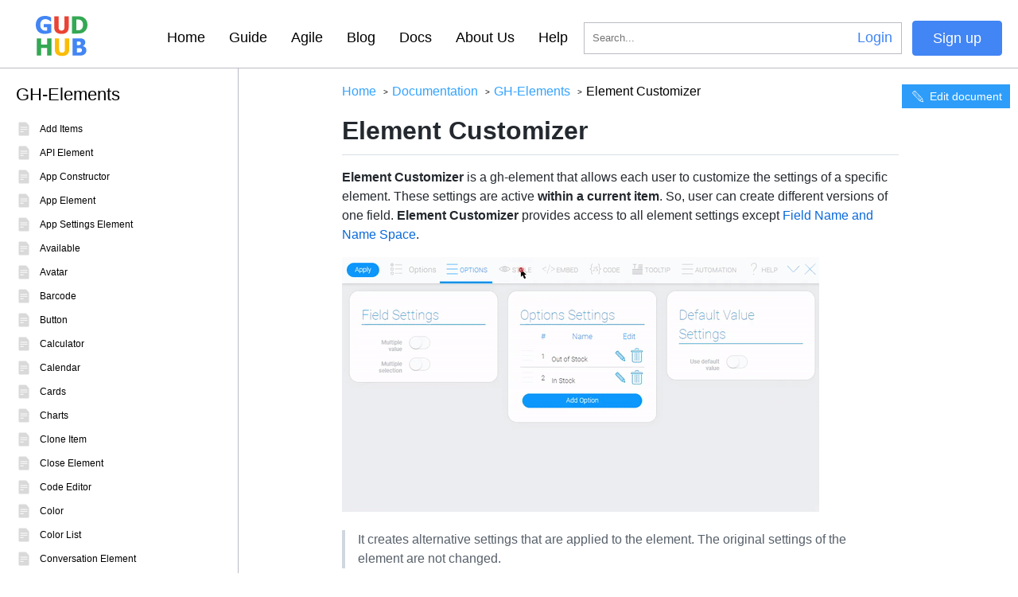

--- FILE ---
content_type: text/html
request_url: https://gudhub.com/docs/gh-elements/element-customizer/
body_size: 26907
content:
<!doctype html>
<html data-n-head-ssr lang="en" data-n-head="%7B%22lang%22:%7B%22ssr%22:%22en%22%7D%7D">
  <head>
    <title>Element Customizer - GH-Elements | GudHub Platform Documentation</title><meta data-n-head="ssr" charset="utf-8"><meta data-n-head="ssr" name="viewport" content="width=device-width,initial-scale=1"><meta data-n-head="ssr" name="format-detection" content="telephone=no"><meta data-n-head="ssr" data-hid="description" name="description" content="Element Customizer is a gh-element that allows each user to customize the settings of a specific element. These settings are active within a current item. "><meta data-n-head="ssr" data-hid="og:title" name="og:title" content="Element Customizer - GH-Elements | GudHub Platform"><meta data-n-head="ssr" data-hid="og:description" name="og:description" content="Element Customizer is a gh-element that allows each user to customize the settings of a specific element. These settings are active within a current item. "><meta data-n-head="ssr" data-hid="og:url" name="og:url" content="https://gudhub.com/gh-elements/element-customizer/"><link data-n-head="ssr" rel="icon" type="image/png" href="/favicon.png"><link data-n-head="ssr" rel="canonical" href="https://gudhub.com/docs/gh-elements/element-customizer/"><script data-n-head="ssr" type="application/ld+json">{"@context":"https://schema.org","@graph":[{"@type":"Organization","@id":"https://app.gudhub.com/#organization","name":"GudHub","url":"https://app.gudhub.com/","sameAs":["https://www.facebook.com/GudHub-101115991283686/","https://www.instagram.com/gudhub.platform/","https://www.linkedin.com/company/gudhubplatform/about/","https://www.youtube.com/channel/UCMWp_jzMxMQbgYHtJdX8CiA/featured","https://twitter.com/Gudhubplatform"],"logo":{"@type":"ImageObject","@id":"https://app.gudhub.com/#logo","inLanguage":"en-US","url":"https://app.gudhub.com/images/logo.png","contentUrl":"https://app.gudhub.com/images/logo.png","width":50,"height":50,"caption":"GudHub"},"image":{"@id":"https://app.gudhub.com/#logo"}},{"@type":"WebSite","@id":"https://app.gudhub.com/#website","url":"https://app.gudhub.com/","name":"GudHub","description":"No code / Low code platform","publisher":{"@id":"https://app.gudhub.com/#organization"},"potentialAction":[{"@type":"SearchAction","target":{"@type":"EntryPoint","urlTemplate":"https://app.gudhub.com/?s={search_term_string}"},"query-input":"required name=search_term_string"}],"inLanguage":"en-US"},{"@type":"WebPage","@id":"https://app.gudhub.com/#webpage","url":"https://app.gudhub.com/","name":"No code / Low code platform","isPartOf":{"@id":"https://app.gudhub.com/#website"},"about":{"@id":"https://app.gudhub.com/#organization"},"datePublished":"2021-07-12T12:06:41+00:00","dateModified":"2021-11-01T14:51:39+00:00","description":"GudHub is a comprehensive business automation platform with many excellent solutions for different vectors of tasks. Design, develop and launch powerful products with GudHub - an all-in-one platform.","breadcrumb":{"@id":"https://app.gudhub.com/#breadcrumb"},"inLanguage":"en-US","potentialAction":[{"@type":"ReadAction","target":["https://app.gudhub.com/"]}]}]}</script><script data-n-head="ssr" src="https://www.googletagmanager.com/gtag/js?id=UA-149019697-2" async></script><script data-n-head="ssr" type="text/javascript">function gtag(){dataLayer.push(arguments)}window.dataLayer=window.dataLayer||[],gtag("js",new Date),gtag("config","UA-149019697-2")</script><script data-n-head="ssr" type="application/ld+json">{"@context":"https://schema.org","@graph":[{"@type":"BreadcrumbList","@id":"https://gudhub.com/docs/gh-elements/element-customizer/#breadcrumbs","itemListElement":[{"@type":"ListItem","position":1,"name":"Home","item":"https://gudhub.com/"},{"@type":"ListItem","position":2,"name":"Documentation","item":"https://gudhub.com/docs/"},{"@type":"ListItem","position":3,"name":"Element Customizer","item":"https://gudhub.com/docs/gh-elements/element-customizer/"}]}]}</script><style data-vue-ssr-id="0e4797cc:0 0efaf680:0 fa7ff0ca:0 3dd77e12:0 472b8a2d:0 d779dea8:0 b7a9b6d8:0 39ddfb73:0 3576b80f:0 a4bad898:0 488e7828:0 d3319046:0">*{box-sizing:border-box}html{scroll-behavior:smooth}body{padding:0;font-family:Tahoma,sans-serif;background:#fff;margin:60px 0 0}a{text-decoration:none;color:#000}h1,h2,h3,h4,h5,h6,p{margin:0;padding:0}.container{max-width:1270px;margin:0 auto}img{max-width:100%;height:auto}.no-scroll{overflow:hidden}@media screen and (max-width:1350px){.container{padding:0 40px}aside .container{padding:0}}@media screen and (max-width:1000px){.container{padding:0 20px}}.hljs{display:block;overflow-x:auto;padding:.5em;color:#333;background:#f8f8f8}.hljs-comment,.hljs-quote{color:#998;font-style:italic}.hljs-keyword,.hljs-selector-tag,.hljs-subst{color:#333;font-weight:700}.hljs-literal,.hljs-number,.hljs-tag .hljs-attr,.hljs-template-variable,.hljs-variable{color:teal}.hljs-doctag,.hljs-string{color:#d14}.hljs-section,.hljs-selector-id,.hljs-title{color:#900;font-weight:700}.hljs-subst{font-weight:400}.hljs-class .hljs-title,.hljs-type{color:#458;font-weight:700}.hljs-attribute,.hljs-name,.hljs-tag{color:navy;font-weight:400}.hljs-link,.hljs-regexp{color:#009926}.hljs-bullet,.hljs-symbol{color:#990073}.hljs-built_in,.hljs-builtin-name{color:#0086b3}.hljs-meta{color:#999;font-weight:700}.hljs-deletion{background:#fdd}.hljs-addition{background:#dfd}.hljs-emphasis{font-style:italic}.hljs-strong{font-weight:700}.nuxt-progress{position:fixed;top:0;left:0;right:0;height:2px;width:0;opacity:1;transition:width .1s,opacity .4s;background-color:#000;z-index:999999}.nuxt-progress.nuxt-progress-notransition{transition:none}.nuxt-progress-failed{background-color:red}.edit-documentation-button{background:#2d9df9;padding:5px 10px;color:#fff;position:absolute;right:10px;top:20px;font-size:14px;font-weight:500;display:flex;align-items:center;justify-content:flex-start}.edit-documentation-button img{width:20px;margin-right:5px}@media screen and (max-width:1080px){.edit-documentation-button{bottom:5px;right:unset;left:20px;top:unset}}html{scroll-behavior:smooth;scroll-padding-top:90px}.category__page .docs__wrapper{padding-top:40px}.category__page .docs__wrapper .category__description{margin-top:20px}.page__doc{padding-top:25px}.breadcrumbs{display:flex;align-items:center;justify-content:flex-start}.breadcrumbs a{color:rgba(0,140,255,.8);position:relative;margin-right:20px}.breadcrumbs a:after{position:absolute;content:">";top:50%;transform:translateY(-50%);right:-15px;font-size:10px;color:#000}.docs__page h1{font-size:36px}.docs__page .docs__wrapper .top{margin-top:50px;display:flex;align-items:flex-start;justify-content:space-between}.docs__page .docs__wrapper .top .main{width:45%}.docs__page .docs__wrapper .top .media{width:45%;position:relative;padding-bottom:26%}.docs__page .docs__wrapper .top .media iframe{position:absolute;top:0;left:0;width:100%;height:100%}.docs__page .docs__wrapper .block{margin-top:60px}.docs__page .docs__wrapper .block .grid{display:flex;align-items:center;justify-content:flex-start;flex-wrap:wrap}.docs__page .docs__wrapper .block .grid__item{width:30%;margin-right:5%;background:#fff;box-shadow:0 0 10px rgba(0,0,0,.1);border-radius:5px;margin-top:40px;padding:20px;display:flex;align-items:center;justify-content:center;text-align:center}.docs__page .docs__wrapper .block .grid__item:nth-child(3n){margin-right:0}.docs__page .docs__wrapper .block .list a{margin-top:20px;font-size:20px;display:block}.docs__page .docs__wrapper .block .list div div a{padding-left:20px}.md-page{display:flex;align-items:flex-start;justify-content:flex-between;margin-top:0;background:#fff;min-height:calc(100vh - 123px);padding-right:20px;position:relative;width:100%;border-top:1px solid #bbbcc5}.md{width:700px;padding-top:20px}.md__wrapper{display:flex;align-items:center;justify-content:flex-start;flex-direction:column;width:calc(100% - 300px);padding-bottom:40px}.md__wrapper h2{position:relative;cursor:pointer}.md__wrapper h2.copied:after{opacity:1;transition:all .4s}.md__wrapper h2:after{content:"Link copied!";color:#008cff;font-size:20px;opacity:0;transition:all .4s}.md__wrapper h2 svg{transform:translate(-5px);margin-left:5px;cursor:pointer;fill:#008cff;opacity:0;transition:all .2s}.md__wrapper h2:hover svg{transition:all .2s;opacity:1}@media screen and (max-width:1200px){.md__wrapper{width:calc(100% - 240px)}.md{width:500px}.breadcrumbs{width:500px!important}.breadcrumbs a{font-size:14px;margin-right:15px}.breadcrumbs a:after{right:-12px}.breadcrumbs span{font-size:14px}}@media screen and (max-width:1080px){.md-page{padding-top:60px;padding-right:0;position:relative}.md__wrapper{width:100%}.md{width:calc(100% - 40px)}.breadcrumbs{width:calc(100% - 40px)!important}}@media screen and (max-width:700px){.breadcrumbs{flex-wrap:wrap}.breadcrumbs a,.breadcrumbs span{white-space:nowrap}}@media(prefers-color-scheme:dark){.markdown-body{color-scheme:dark;--color-prettylights-syntax-comment:#8b949e;--color-prettylights-syntax-constant:#79c0ff;--color-prettylights-syntax-entity:#d2a8ff;--color-prettylights-syntax-storage-modifier-import:#c9d1d9;--color-prettylights-syntax-entity-tag:#7ee787;--color-prettylights-syntax-keyword:#ff7b72;--color-prettylights-syntax-string:#a5d6ff;--color-prettylights-syntax-variable:#ffa657;--color-prettylights-syntax-brackethighlighter-unmatched:#f85149;--color-prettylights-syntax-invalid-illegal-text:#f0f6fc;--color-prettylights-syntax-invalid-illegal-bg:#8e1519;--color-prettylights-syntax-carriage-return-text:#f0f6fc;--color-prettylights-syntax-carriage-return-bg:#b62324;--color-prettylights-syntax-string-regexp:#7ee787;--color-prettylights-syntax-markup-list:#f2cc60;--color-prettylights-syntax-markup-heading:#1f6feb;--color-prettylights-syntax-markup-italic:#c9d1d9;--color-prettylights-syntax-markup-bold:#c9d1d9;--color-prettylights-syntax-markup-deleted-text:#ffdcd7;--color-prettylights-syntax-markup-deleted-bg:#67060c;--color-prettylights-syntax-markup-inserted-text:#aff5b4;--color-prettylights-syntax-markup-inserted-bg:#033a16;--color-prettylights-syntax-markup-changed-text:#ffdfb6;--color-prettylights-syntax-markup-changed-bg:#5a1e02;--color-prettylights-syntax-markup-ignored-text:#c9d1d9;--color-prettylights-syntax-markup-ignored-bg:#1158c7;--color-prettylights-syntax-meta-diff-range:#d2a8ff;--color-prettylights-syntax-brackethighlighter-angle:#8b949e;--color-prettylights-syntax-sublimelinter-gutter-mark:#484f58;--color-prettylights-syntax-constant-other-reference-link:#a5d6ff;--color-fg-default:#c9d1d9;--color-fg-muted:#8b949e;--color-fg-subtle:#484f58;--color-canvas-default:#0d1117;--color-canvas-subtle:#161b22;--color-border-default:#30363d;--color-border-muted:#21262d;--color-neutral-muted:rgba(110,118,129,0.4);--color-accent-fg:#58a6ff;--color-accent-emphasis:#1f6feb;--color-attention-subtle:rgba(187,128,9,0.15);--color-danger-fg:#f85149}}@media(prefers-color-scheme:light){.markdown-body{color-scheme:light;--color-prettylights-syntax-comment:#6e7781;--color-prettylights-syntax-constant:#0550ae;--color-prettylights-syntax-entity:#8250df;--color-prettylights-syntax-storage-modifier-import:#24292f;--color-prettylights-syntax-entity-tag:#116329;--color-prettylights-syntax-keyword:#cf222e;--color-prettylights-syntax-string:#0a3069;--color-prettylights-syntax-variable:#953800;--color-prettylights-syntax-brackethighlighter-unmatched:#82071e;--color-prettylights-syntax-invalid-illegal-text:#f6f8fa;--color-prettylights-syntax-invalid-illegal-bg:#82071e;--color-prettylights-syntax-carriage-return-text:#f6f8fa;--color-prettylights-syntax-carriage-return-bg:#cf222e;--color-prettylights-syntax-string-regexp:#116329;--color-prettylights-syntax-markup-list:#3b2300;--color-prettylights-syntax-markup-heading:#0550ae;--color-prettylights-syntax-markup-italic:#24292f;--color-prettylights-syntax-markup-bold:#24292f;--color-prettylights-syntax-markup-deleted-text:#82071e;--color-prettylights-syntax-markup-deleted-bg:#ffebe9;--color-prettylights-syntax-markup-inserted-text:#116329;--color-prettylights-syntax-markup-inserted-bg:#dafbe1;--color-prettylights-syntax-markup-changed-text:#953800;--color-prettylights-syntax-markup-changed-bg:#ffd8b5;--color-prettylights-syntax-markup-ignored-text:#eaeef2;--color-prettylights-syntax-markup-ignored-bg:#0550ae;--color-prettylights-syntax-meta-diff-range:#8250df;--color-prettylights-syntax-brackethighlighter-angle:#57606a;--color-prettylights-syntax-sublimelinter-gutter-mark:#8c959f;--color-prettylights-syntax-constant-other-reference-link:#0a3069;--color-fg-default:#24292f;--color-fg-muted:#57606a;--color-fg-subtle:#6e7781;--color-canvas-default:#fff;--color-canvas-subtle:#f6f8fa;--color-border-default:#d0d7de;--color-border-muted:#d8dee4;--color-neutral-muted:rgba(175,184,193,0.2);--color-accent-fg:#0969da;--color-accent-emphasis:#0969da;--color-attention-subtle:#fff8c5;--color-danger-fg:#cf222e}}.markdown-body{color:var(--color-fg-default);background-color:var(--color-canvas-default)}.markdown-body a{color:var(--color-accent-fg)}.markdown-body h1{border-bottom:1px solid var(--color-border-muted)}.markdown-body mark{background-color:var(--color-attention-subtle);color:var(--color-text-primary)}.markdown-body img{background-color:var(--color-canvas-default)}.markdown-body hr{background-color:var(--color-border-default)}.markdown-body kbd{color:var(--color-fg-default);background-color:var(--color-canvas-subtle);border-bottom-color:var(--color-neutral-muted);border:1px solid var(--color-neutral-muted);box-shadow:inset 0 -1px 0 var(--color-neutral-muted)}.markdown-body h2{border-bottom:1px solid var(--color-border-muted)}.markdown-body blockquote,.markdown-body h6{color:var(--color-fg-muted)}.markdown-body blockquote{border-left:.25em solid var(--color-border-default)}.markdown-body ::-moz-placeholder{color:var(--color-fg-subtle)}.markdown-body :-ms-input-placeholder{color:var(--color-fg-subtle)}.markdown-body ::placeholder{color:var(--color-fg-subtle)}.markdown-body .pl-c{color:var(--color-prettylights-syntax-comment)}.markdown-body .pl-c1,.markdown-body .pl-s .pl-v{color:var(--color-prettylights-syntax-constant)}.markdown-body .pl-e,.markdown-body .pl-en{color:var(--color-prettylights-syntax-entity)}.markdown-body .pl-s .pl-s1,.markdown-body .pl-smi{color:var(--color-prettylights-syntax-storage-modifier-import)}.markdown-body .pl-ent{color:var(--color-prettylights-syntax-entity-tag)}.markdown-body .pl-k{color:var(--color-prettylights-syntax-keyword)}.markdown-body .pl-pds,.markdown-body .pl-s,.markdown-body .pl-s .pl-pse .pl-s1,.markdown-body .pl-sr,.markdown-body .pl-sr .pl-cce,.markdown-body .pl-sr .pl-sra,.markdown-body .pl-sr .pl-sre{color:var(--color-prettylights-syntax-string)}.markdown-body .pl-smw,.markdown-body .pl-v{color:var(--color-prettylights-syntax-variable)}.markdown-body .pl-bu{color:var(--color-prettylights-syntax-brackethighlighter-unmatched)}.markdown-body .pl-ii{color:var(--color-prettylights-syntax-invalid-illegal-text);background-color:var(--color-prettylights-syntax-invalid-illegal-bg)}.markdown-body .pl-c2{color:var(--color-prettylights-syntax-carriage-return-text);background-color:var(--color-prettylights-syntax-carriage-return-bg)}.markdown-body .pl-sr .pl-cce{color:var(--color-prettylights-syntax-string-regexp)}.markdown-body .pl-ml{color:var(--color-prettylights-syntax-markup-list)}.markdown-body .pl-mh,.markdown-body .pl-mh .pl-en,.markdown-body .pl-ms{color:var(--color-prettylights-syntax-markup-heading)}.markdown-body .pl-mi{color:var(--color-prettylights-syntax-markup-italic)}.markdown-body .pl-mb{color:var(--color-prettylights-syntax-markup-bold)}.markdown-body .pl-md{color:var(--color-prettylights-syntax-markup-deleted-text);background-color:var(--color-prettylights-syntax-markup-deleted-bg)}.markdown-body .pl-mi1{color:var(--color-prettylights-syntax-markup-inserted-text);background-color:var(--color-prettylights-syntax-markup-inserted-bg)}.markdown-body .pl-mc{color:var(--color-prettylights-syntax-markup-changed-text);background-color:var(--color-prettylights-syntax-markup-changed-bg)}.markdown-body .pl-mi2{color:var(--color-prettylights-syntax-markup-ignored-text);background-color:var(--color-prettylights-syntax-markup-ignored-bg)}.markdown-body .pl-mdr{color:var(--color-prettylights-syntax-meta-diff-range)}.markdown-body .pl-ba{color:var(--color-prettylights-syntax-brackethighlighter-angle)}.markdown-body .pl-sg{color:var(--color-prettylights-syntax-sublimelinter-gutter-mark)}.markdown-body .pl-corl{color:var(--color-prettylights-syntax-constant-other-reference-link)}.markdown-body .absent{color:var(--color-danger-fg)}.markdown-body h1 .octicon-link,.markdown-body h2 .octicon-link,.markdown-body h3 .octicon-link,.markdown-body h4 .octicon-link,.markdown-body h5 .octicon-link,.markdown-body h6 .octicon-link{color:var(--color-fg-default)}.markdown-body table td,.markdown-body table th{border:1px solid var(--color-border-default)}.markdown-body table tr{background-color:var(--color-canvas-default);border-top:1px solid var(--color-border-muted)}.markdown-body table tr:nth-child(2n){background-color:var(--color-canvas-subtle)}.markdown-body span.frame>span{border:1px solid var(--color-border-default)}.markdown-body span.frame span span{color:var(--color-fg-default)}.markdown-body fff,.markdown-body tt{background-color:var(--color-neutral-muted)}.markdown-body .highlight pre,.markdown-body pre{background-color:var(--color-canvas-subtle)}.markdown-body .csv-data .blob-num{background:var(--color-canvas-default)}.markdown-body .csv-data th{background:var(--color-canvas-subtle)}.markdown-body .footnotes{color:var(--color-fg-muted);border-top:1px solid var(--color-border-default)}.markdown-body .footnotes li:target:before{border:2px solid var(--color-accent-emphasis)}.markdown-body .footnotes li:target{color:var(--color-fg-default)}.markdown-body{-ms-text-size-adjust:100%;-webkit-text-size-adjust:100%;margin:0;color:#24292f;background-color:#fff;font-family:-apple-system,BlinkMacSystemFont,"Segoe UI",Helvetica,Arial,sans-serif,"Apple Color Emoji","Segoe UI Emoji";font-size:16px;line-height:1.5;word-wrap:break-word}.markdown-body h1:hover .anchor .octicon-link:before,.markdown-body h2:hover .anchor .octicon-link:before,.markdown-body h3:hover .anchor .octicon-link:before,.markdown-body h4:hover .anchor .octicon-link:before,.markdown-body h5:hover .anchor .octicon-link:before,.markdown-body h6:hover .anchor .octicon-link:before{width:16px;height:16px;content:" ";display:inline-block;background-color:currentColor;-webkit-mask-image:url('data:image/svg+xml;charset=utf-8,<svg xmlns="http://www.w3.org/2000/svg" viewBox="0 0 16 16" aria-hidden="true"><path fill-rule="evenodd" d="M7.775 3.275a.75.75 0 001.06 1.06l1.25-1.25a2 2 0 112.83 2.83l-2.5 2.5a2 2 0 01-2.83 0 .75.75 0 00-1.06 1.06 3.5 3.5 0 004.95 0l2.5-2.5a3.5 3.5 0 00-4.95-4.95l-1.25 1.25zm-4.69 9.64a2 2 0 010-2.83l2.5-2.5a2 2 0 012.83 0 .75.75 0 001.06-1.06 3.5 3.5 0 00-4.95 0l-2.5 2.5a3.5 3.5 0 004.95 4.95l1.25-1.25a.75.75 0 00-1.06-1.06l-1.25 1.25a2 2 0 01-2.83 0z"/></svg>');mask-image:url('data:image/svg+xml;charset=utf-8,<svg xmlns="http://www.w3.org/2000/svg" viewBox="0 0 16 16" aria-hidden="true"><path fill-rule="evenodd" d="M7.775 3.275a.75.75 0 001.06 1.06l1.25-1.25a2 2 0 112.83 2.83l-2.5 2.5a2 2 0 01-2.83 0 .75.75 0 00-1.06 1.06 3.5 3.5 0 004.95 0l2.5-2.5a3.5 3.5 0 00-4.95-4.95l-1.25 1.25zm-4.69 9.64a2 2 0 010-2.83l2.5-2.5a2 2 0 012.83 0 .75.75 0 001.06-1.06 3.5 3.5 0 00-4.95 0l-2.5 2.5a3.5 3.5 0 004.95 4.95l1.25-1.25a.75.75 0 00-1.06-1.06l-1.25 1.25a2 2 0 01-2.83 0z"/></svg>')}.markdown-body details,.markdown-body figcaption,.markdown-body figure{display:block}.markdown-body summary{display:list-item}.markdown-body [hidden]{display:none!important}.markdown-body a{background-color:transparent;color:#0969da;text-decoration:none}.markdown-body a:active,.markdown-body a:hover{outline-width:0}.markdown-body abbr[title]{border-bottom:none;-webkit-text-decoration:underline dotted;text-decoration:underline dotted}.markdown-body b,.markdown-body strong{font-weight:600}.markdown-body dfn{font-style:italic}.markdown-body h1{margin:.67em 0;font-weight:600;padding-bottom:.3em;font-size:2em;border-bottom:1px solid #d8dee4}.markdown-body mark{background-color:#fff8c5;color:#24292f}.markdown-body small{font-size:90%}.markdown-body sub,.markdown-body sup{font-size:75%;line-height:0;position:relative;vertical-align:baseline}.markdown-body sub{bottom:-.25em}.markdown-body sup{top:-.5em}.markdown-body img{border-style:none;max-width:100%;box-sizing:content-box;background-color:#fff}.markdown-body fff,.markdown-body kbd,.markdown-body pre,.markdown-body samp{font-family:monospace,monospace;font-size:1em}.markdown-body figure{margin:1em 40px}.markdown-body hr{box-sizing:content-box;overflow:hidden;background:0 0;height:.25em;padding:0;margin:24px 0;background-color:#d0d7de;border:0}.markdown-body input{font:inherit;margin:0;overflow:visible;font-family:inherit;font-size:inherit;line-height:inherit}.markdown-body [type=button],.markdown-body [type=reset],.markdown-body [type=submit]{-webkit-appearance:button}.markdown-body [type=button]::-moz-focus-inner,.markdown-body [type=reset]::-moz-focus-inner,.markdown-body [type=submit]::-moz-focus-inner{border-style:none;padding:0}.markdown-body [type=button]:-moz-focusring,.markdown-body [type=reset]:-moz-focusring,.markdown-body [type=submit]:-moz-focusring{outline:1px dotted ButtonText}.markdown-body [type=checkbox],.markdown-body [type=radio]{box-sizing:border-box;padding:0}.markdown-body [type=number]::-webkit-inner-spin-button,.markdown-body [type=number]::-webkit-outer-spin-button{height:auto}.markdown-body [type=search]{-webkit-appearance:textfield;outline-offset:-2px}.markdown-body [type=search]::-webkit-search-cancel-button,.markdown-body [type=search]::-webkit-search-decoration{-webkit-appearance:none}.markdown-body ::-webkit-input-placeholder{color:inherit;opacity:.54}.markdown-body ::-webkit-file-upload-button{-webkit-appearance:button;font:inherit}.markdown-body a:hover{text-decoration:underline}.markdown-body hr:after,.markdown-body hr:before{display:table;content:""}.markdown-body hr:after{clear:both}.markdown-body table{border-spacing:0;border-collapse:collapse;display:block;width:-webkit-max-content;width:-moz-max-content;width:max-content;max-width:100%;overflow:auto}.markdown-body td,.markdown-body th{padding:0}.markdown-body details summary{cursor:pointer}.markdown-body details:not([open])>:not(summary){display:none!important}.markdown-body kbd{display:inline-block;padding:3px 5px;font:11px ui-monospace,SFMono-Regular,SF Mono,Menlo,Consolas,Liberation Mono,monospace;line-height:10px;color:#24292f;vertical-align:middle;background-color:#f6f8fa;border:1px solid rgba(175,184,193,.2);border-radius:6px;box-shadow:inset 0 -1px 0 rgba(175,184,193,.2)}.markdown-body h1,.markdown-body h2,.markdown-body h3,.markdown-body h4,.markdown-body h5,.markdown-body h6{margin-top:24px;margin-bottom:16px;font-weight:600;line-height:1.25}.markdown-body h2{font-weight:600;padding-bottom:.3em;font-size:1.5em;border-bottom:1px solid #d8dee4}.markdown-body h3{font-weight:600;font-size:1.25em}.markdown-body h4{font-weight:600;font-size:1em}.markdown-body h5{font-weight:600;font-size:.875em}.markdown-body h6{font-weight:600;font-size:.85em;color:#57606a}.markdown-body p{margin-top:0;margin-bottom:10px}.markdown-body blockquote{margin:0;padding:0 1em;color:#57606a;border-left:.25em solid #d0d7de}.markdown-body ol,.markdown-body ul{margin-top:0;margin-bottom:0;padding-left:2em}.markdown-body ol ol,.markdown-body ul ol{list-style-type:lower-roman}.markdown-body ol ol ol,.markdown-body ol ul ol,.markdown-body ul ol ol,.markdown-body ul ul ol{list-style-type:lower-alpha}.markdown-body dd{margin-left:0}.markdown-body fff,.markdown-body pre,.markdown-body tt{font-family:ui-monospace,SFMono-Regular,SF Mono,Menlo,Consolas,Liberation Mono,monospace;font-size:12px}.markdown-body pre{margin-top:0;margin-bottom:0;word-wrap:normal}.markdown-body .octicon{display:inline-block;overflow:visible!important;vertical-align:text-bottom;fill:currentColor}.markdown-body ::-moz-placeholder{color:#6e7781;opacity:1}.markdown-body :-ms-input-placeholder{color:#6e7781;opacity:1}.markdown-body ::placeholder{color:#6e7781;opacity:1}.markdown-body input::-webkit-inner-spin-button,.markdown-body input::-webkit-outer-spin-button{margin:0;-webkit-appearance:none;appearance:none}.markdown-body .pl-c{color:#6e7781}.markdown-body .pl-c1,.markdown-body .pl-s .pl-v{color:#0550ae}.markdown-body .pl-e,.markdown-body .pl-en{color:#8250df}.markdown-body .pl-s .pl-s1,.markdown-body .pl-smi{color:#24292f}.markdown-body .pl-ent{color:#116329}.markdown-body .pl-k{color:#cf222e}.markdown-body .pl-pds,.markdown-body .pl-s,.markdown-body .pl-s .pl-pse .pl-s1,.markdown-body .pl-sr,.markdown-body .pl-sr .pl-cce,.markdown-body .pl-sr .pl-sra,.markdown-body .pl-sr .pl-sre{color:#0a3069}.markdown-body .pl-smw,.markdown-body .pl-v{color:#953800}.markdown-body .pl-bu{color:#82071e}.markdown-body .pl-ii{color:#f6f8fa;background-color:#82071e}.markdown-body .pl-c2{color:#f6f8fa;background-color:#cf222e}.markdown-body .pl-sr .pl-cce{font-weight:700;color:#116329}.markdown-body .pl-ml{color:#3b2300}.markdown-body .pl-mh,.markdown-body .pl-mh .pl-en,.markdown-body .pl-ms{font-weight:700;color:#0550ae}.markdown-body .pl-mi{font-style:italic;color:#24292f}.markdown-body .pl-mb{font-weight:700;color:#24292f}.markdown-body .pl-md{color:#82071e;background-color:#ffebe9}.markdown-body .pl-mi1{color:#116329;background-color:#dafbe1}.markdown-body .pl-mc{color:#953800;background-color:#ffd8b5}.markdown-body .pl-mi2{color:#eaeef2;background-color:#0550ae}.markdown-body .pl-mdr{font-weight:700;color:#8250df}.markdown-body .pl-ba{color:#57606a}.markdown-body .pl-sg{color:#8c959f}.markdown-body .pl-corl{text-decoration:underline;color:#0a3069}.markdown-body [data-catalyst]{display:block}.markdown-body g-emoji{font-family:"Apple Color Emoji","Segoe UI Emoji","Segoe UI Symbol";font-size:1em;font-style:normal!important;font-weight:400;line-height:1;vertical-align:-.075em}.markdown-body g-emoji img{width:1em;height:1em}.markdown-body:after,.markdown-body:before{display:table;content:""}.markdown-body:after{clear:both}.markdown-body>:first-child{margin-top:0!important}.markdown-body>:last-child{margin-bottom:0!important}.markdown-body a:not([href]){color:inherit;text-decoration:none}.markdown-body .absent{color:#cf222e}.markdown-body .anchor{float:left;padding-right:4px;margin-left:-20px;line-height:1}.markdown-body .anchor:focus{outline:0}.markdown-body blockquote,.markdown-body details,.markdown-body dl,.markdown-body ol,.markdown-body p,.markdown-body pre,.markdown-body table,.markdown-body ul{margin-top:0;margin-bottom:16px}.markdown-body blockquote>:first-child{margin-top:0}.markdown-body blockquote>:last-child{margin-bottom:0}.markdown-body sup>a:before{content:"["}.markdown-body sup>a:after{content:"]"}.markdown-body h1 .octicon-link,.markdown-body h2 .octicon-link,.markdown-body h3 .octicon-link,.markdown-body h4 .octicon-link,.markdown-body h5 .octicon-link,.markdown-body h6 .octicon-link{color:#24292f;vertical-align:middle;visibility:hidden}.markdown-body h1:hover .anchor,.markdown-body h2:hover .anchor,.markdown-body h3:hover .anchor,.markdown-body h4:hover .anchor,.markdown-body h5:hover .anchor,.markdown-body h6:hover .anchor{text-decoration:none}.markdown-body h1:hover .anchor .octicon-link,.markdown-body h2:hover .anchor .octicon-link,.markdown-body h3:hover .anchor .octicon-link,.markdown-body h4:hover .anchor .octicon-link,.markdown-body h5:hover .anchor .octicon-link,.markdown-body h6:hover .anchor .octicon-link{visibility:visible}.markdown-body h1 fff,.markdown-body h1 tt,.markdown-body h2 fff,.markdown-body h2 tt,.markdown-body h3 fff,.markdown-body h3 tt,.markdown-body h4 fff,.markdown-body h4 tt,.markdown-body h5 fff,.markdown-body h5 tt,.markdown-body h6 fff,.markdown-body h6 tt{padding:0 .2em;font-size:inherit}.markdown-body ol.no-list,.markdown-body ul.no-list{padding:0;list-style-type:none}.markdown-body ol[type="1"]{list-style-type:decimal}.markdown-body ol[type=a]{list-style-type:lower-alpha}.markdown-body ol[type=i]{list-style-type:lower-roman}.markdown-body div>ol:not([type]){list-style-type:decimal}.markdown-body ol ol,.markdown-body ol ul,.markdown-body ul ol,.markdown-body ul ul{margin-top:0;margin-bottom:0}.markdown-body li>p{margin-top:16px}.markdown-body li+li{margin-top:.25em}.markdown-body dl{padding:0}.markdown-body dl dt{padding:0;margin-top:16px;font-size:1em;font-style:italic;font-weight:600}.markdown-body dl dd{padding:0 16px;margin-bottom:16px}.markdown-body table th{font-weight:600}.markdown-body table td,.markdown-body table th{padding:6px 13px;border:1px solid #d0d7de}.markdown-body table tr{background-color:#fff;border-top:1px solid #d8dee4}.markdown-body table tr:nth-child(2n){background-color:#f6f8fa}.markdown-body table img{background-color:transparent}.markdown-body img[align=right]{padding-left:20px}.markdown-body img[align=left]{padding-right:20px}.markdown-body .emoji{max-width:none;vertical-align:text-top;background-color:transparent}.markdown-body span.frame{display:block;overflow:hidden}.markdown-body span.frame>span{display:block;float:left;width:auto;padding:7px;margin:13px 0 0;overflow:hidden;border:1px solid #d0d7de}.markdown-body span.frame span img{display:block;float:left}.markdown-body span.frame span span{display:block;padding:5px 0 0;clear:both;color:#24292f}.markdown-body span.align-center{display:block;overflow:hidden;clear:both}.markdown-body span.align-center>span{display:block;margin:13px auto 0;overflow:hidden;text-align:center}.markdown-body span.align-center span img{margin:0 auto;text-align:center}.markdown-body span.align-right{display:block;overflow:hidden;clear:both}.markdown-body span.align-right>span{display:block;margin:13px 0 0;overflow:hidden;text-align:right}.markdown-body span.align-right span img{margin:0;text-align:right}.markdown-body span.float-left{display:block;float:left;margin-right:13px;overflow:hidden}.markdown-body span.float-left span{margin:13px 0 0}.markdown-body span.float-right{display:block;float:right;margin-left:13px;overflow:hidden}.markdown-body span.float-right>span{display:block;margin:13px auto 0;overflow:hidden;text-align:right}.markdown-body fff,.markdown-body tt{padding:.2em .4em;margin:0;font-size:85%;background-color:rgba(175,184,193,.2);border-radius:6px}.markdown-body fff br,.markdown-body tt br{display:none}.markdown-body del fff{text-decoration:inherit}.markdown-body pre fff{font-size:100%}.markdown-body pre>fff{padding:0;margin:0;word-break:normal;white-space:pre;background:0 0;border:0}.markdown-body .highlight{margin-bottom:16px}.markdown-body .highlight pre{margin-bottom:0;word-break:normal}.markdown-body .highlight pre,.markdown-body pre{padding:16px;overflow:auto;font-size:85%;line-height:1.45;background-color:#f6f8fa;border-radius:6px}.markdown-body pre fff,.markdown-body pre tt{display:inline;max-width:auto;padding:0;margin:0;overflow:visible;line-height:inherit;word-wrap:normal;background-color:transparent;border:0}.markdown-body .csv-data td,.markdown-body .csv-data th{padding:5px;overflow:hidden;font-size:12px;line-height:1;text-align:left;white-space:nowrap}.markdown-body .csv-data .blob-num{padding:10px 8px 9px;text-align:right;background:#fff;border:0}.markdown-body .csv-data tr{border-top:0}.markdown-body .csv-data th{font-weight:600;background:#f6f8fa;border-top:0}.markdown-body .footnotes{font-size:12px;color:#57606a;border-top:1px solid #d0d7de}.markdown-body .footnotes ol{padding-left:16px}.markdown-body .footnotes li{position:relative}.markdown-body .footnotes li:target:before{position:absolute;top:-8px;right:-8px;bottom:-8px;left:-24px;pointer-events:none;content:"";border:2px solid #0969da;border-radius:6px}.markdown-body .footnotes li:target{color:#24292f}.markdown-body .footnotes .data-footnote-backref g-emoji{font-family:monospace}.markdown-body .task-list-item{list-style-type:none}.markdown-body .task-list-item label{font-weight:400}.markdown-body .task-list-item.enabled label{cursor:pointer}.markdown-body .task-list-item+.task-list-item{margin-top:3px}.markdown-body .task-list-item .handle{display:none}.markdown-body .task-list-item-checkbox{margin:0 .2em .25em -1.6em;vertical-align:middle}[dir=rtl] .markdown-body .contains-task-list .task-list-item-checkbox{margin:0 -1.6em .25em .2em}.markdown-body ::-webkit-calendar-picker-indicator{filter:invert(50%)}.hamburger{padding:0;display:inline-block;cursor:pointer;transition-property:opacity,filter;transition-duration:.15s;transition-timing-function:linear;font:inherit;color:inherit;text-transform:none;background-color:transparent;border:0;margin:0;overflow:visible;outline:0}.hamburger.is-active .hamburger-inner,.hamburger.is-active .hamburger-inner:after,.hamburger.is-active .hamburger-inner:before{background-color:#008cff}.hamburger-box{width:32px;height:24px;display:inline-block;position:relative}.hamburger-inner{display:block;top:50%;margin-top:-2px}.hamburger-inner,.hamburger-inner:after,.hamburger-inner:before{width:32px;height:1px;background-color:#008cff;border-radius:0;position:absolute;transition-property:transform;transition-duration:.15s;transition-timing-function:ease}.hamburger-inner:after,.hamburger-inner:before{content:"";display:block}.hamburger-inner:before{top:-10px;width:32px}.hamburger-inner:after{bottom:-10px;width:32px}.hamburger--slider .hamburger-inner{top:2px}.hamburger--slider .hamburger-inner:before{top:12px;width:32px;transition-property:transform,opacity;transition-timing-function:ease;transition-duration:.15s}.hamburger--slider .hamburger-inner:after{top:24px;width:32px}.hamburger--slider.is-active .hamburger-inner{transform:translate3d(0,10px,0) rotate(45deg);width:32px}.hamburger--slider.is-active .hamburger-inner:before{transform:rotate(-45deg) translate3d(-5.71429px,-6px,0);opacity:0;width:32px}.hamburger--slider.is-active .hamburger-inner:after{transform:translate3d(0,-20px,0) rotate(-90deg);width:32px;top:20px}.header .search__item{display:block;padding:5px 10px;transition:all .2s;display:flex;align-items:center;justify-content:flex-start}.header .search__item .title{width:100px;min-width:100px;padding-right:10px;font-size:12px;font-weight:600}.header .search__item .wrapper{padding-left:10px;font-size:14px;border-left:1px solid #bbbcc5}.header .search__item span.search-value{padding:1px 3px;background:rgba(65,171,219,.2);border-radius:5px}.header .search__item:hover{transition:all .2s;background:rgba(65,171,219,.1)}.header .search__output .category{margin-top:10px}.header .search__output .category:first-child{margin-top:0}.header .search__output .category-title{padding:5px 0;margin:0 10px;border-bottom:1px solid #bbbcc5;font-weight:700;font-size:18px}.header[data-v-13a04a4e]{display:flex;align-items:center;justify-content:space-between;padding-top:20px;position:absolute;top:0;left:0;width:100%;z-index:10;transition:all .4s}.header.white[data-v-13a04a4e]{background:#fff;width:100%;padding-top:10px;padding-bottom:10px}.header.white .auth__menu[data-v-13a04a4e]{margin-top:0}.header a.header__logo[data-v-13a04a4e]{margin-right:100px}.header .auth__menu[data-v-13a04a4e]{transition:.2s linear;position:absolute;right:20px;top:50%;transform:translateY(-50%);list-style-type:none;display:flex;align-items:center;justify-content:flex-end;padding:0;margin:10px 0 0}.header .auth__menu li[data-v-13a04a4e]:first-child{margin-right:25px}.header .auth__menu li a[data-v-13a04a4e]{color:#4285f4;font-size:18px}.header .auth__menu li.auth__signup[data-v-13a04a4e]{display:inline-block;border:1px solid #4285f4;background-color:#4285f4;line-height:22px;border-radius:4px;transition:all .2s ease}.header .auth__menu li.auth__signup a[data-v-13a04a4e]{transition:all .2s ease;display:block;padding:10px 25px;color:#fff}.header .auth__menu li.auth__signup[data-v-13a04a4e]:hover{background-color:#fff}.header .auth__menu li.auth__signup:hover a[data-v-13a04a4e]{color:#4285f4}.header .auth__menu.loggedin .profile[data-v-13a04a4e]{display:flex}.header .auth__menu.loggedin .auth[data-v-13a04a4e]{display:none}.header .auth__menu .profile[data-v-13a04a4e]{align-items:center;justify-content:flex-end;border:none;display:none}.header .auth__menu .profile__wrapper[data-v-13a04a4e]{display:flex;align-items:center;justify-content:flex-end}.header .auth__menu .profile img[data-v-13a04a4e]{width:40px;height:40px;border-radius:50%;border:2px solid #007bff;box-shadow:0 0 5px rgba(0,0,0,.1);margin-left:10px}.header .container[data-v-13a04a4e]{display:block;width:100%}.header__wrapper[data-v-13a04a4e]{display:flex;align-items:center;justify-content:flex-start;width:100%}.header.active .header__nav[data-v-13a04a4e]{top:69px}.header.active .header__nav.is-search[data-v-13a04a4e]{top:85px}.header .hamburger[data-v-13a04a4e],.header .js[data-v-13a04a4e]{display:none}.header.fixed[data-v-13a04a4e]{background:#fff;box-shadow:-1px 2px 4px rgba(0,0,128,.1);position:fixed;top:0;left:0;width:100%;padding-top:10px;padding-bottom:10px;transition:all .4s}.header.fixed .auth__menu[data-v-13a04a4e]{margin-top:0;transition:.2s linear}.header.fixed.active .header__nav[data-v-13a04a4e]{top:60px;background:#fff}.header.fixed.active .header__nav.is-search[data-v-13a04a4e]{top:120px}.header .search[data-v-13a04a4e]{width:400px;height:40px;position:relative;margin-left:20px}.header .search__input[data-v-13a04a4e]{width:100%;height:100%;border:1px solid #bbbcc5;outline:0;padding:0 10px}.header .search__output[data-v-13a04a4e]{position:absolute;top:40px;width:100%;left:0;background:#fff;border:1px solid #bbbcc5;display:none}.header .search__output.active[data-v-13a04a4e]{display:block}.header .search__item[data-v-13a04a4e]{display:block;padding:5px 10px;transition:all .2s}.header .search__item[data-v-13a04a4e]:hover{transition:all .2s;background:rgba(65,171,219,.1)}.header__nav.loggedin .profile[data-v-13a04a4e]{display:flex}.header__nav.loggedin .auth[data-v-13a04a4e]{display:none}.header__nav .auth[data-v-13a04a4e]:nth-last-child(2){border:none}.header__nav .profile[data-v-13a04a4e]{align-items:center;justify-content:flex-end;border:none;display:none}.header__nav .profile__wrapper[data-v-13a04a4e]{display:flex;align-items:center;justify-content:flex-end}.header__nav .profile img[data-v-13a04a4e]{width:40px;border-radius:50%;border:2px solid #007bff;box-shadow:0 0 5px rgba(0,0,0,.1);margin-left:10px}.header__nav ul[data-v-13a04a4e]{list-style-type:none;padding:0;margin:0;display:flex;justify-content:flex-end;align-items:center}.header__nav ul li[data-v-13a04a4e]{padding:0 15px}.header__nav ul li[data-v-13a04a4e]:first-child{padding-left:0}.header__nav ul li[data-v-13a04a4e]:last-child{padding-right:0}.header__nav ul li a[data-v-13a04a4e]{font-size:18px;font-weight:400;line-height:1}@media screen and (max-width:1200px){.header__nav ul li[data-v-13a04a4e]{padding:0 10px}.header__nav ul li a[data-v-13a04a4e]{font-size:14px}.header .search[data-v-13a04a4e]{width:320px;height:36px}.header .search__output[data-v-13a04a4e]{top:35px}}@media screen and (max-width:1000px){.header .container[data-v-13a04a4e]{padding:0!important}.header[data-v-13a04a4e]{padding-left:20px;padding-right:20px}.header .search[data-v-13a04a4e]{width:280px}.header a.header__logo[data-v-13a04a4e]{margin-right:20px}.header .auth__menu li a[data-v-13a04a4e]{font-size:16px}}@media screen and (max-width:850px){.header .search[data-v-13a04a4e]{width:233px}}@media screen and (max-width:800px){.header__wrapper[data-v-13a04a4e]{position:relative}.header .hamburger[data-v-13a04a4e]{display:block}.header .search[data-v-13a04a4e]{position:absolute;top:50%;transform:translateY(-50%);left:60px}.header a.header__logo[data-v-13a04a4e]{margin-right:unset}.header__wrapper[data-v-13a04a4e]{justify-content:space-between}.header .auth__menu[data-v-13a04a4e]{right:80px;margin-top:0}.header__nav[data-v-13a04a4e]{position:fixed;left:0;top:-100%;background:#fff;width:100%;padding-bottom:20px;box-shadow:0 10px 10px rgba(0,0,0,.1);transition:all .4s}.header__nav.loggedin .profile[data-v-13a04a4e]{display:flex;align-items:center;justify-content:center;border-bottom:none;width:auto}.header__nav.loggedin ul li[data-v-13a04a4e]:nth-child(3){border-bottom:1px solid #0893d2}.header__nav ul[data-v-13a04a4e]{flex-direction:column;align-items:center;justify-content:center;text-align:center}.header__nav ul li[data-v-13a04a4e]{padding:10px 0;border:none;border-top:1px solid #0893d2;width:150px}.header__nav ul li[data-v-13a04a4e]:last-child{border-bottom:1px solid #0893d2}.header__nav ul li a[data-v-13a04a4e]{font-size:18px}}@media screen and (max-width:650px){.header .search[data-v-13a04a4e]{position:fixed;left:-20px;width:100%;background:#fff;z-index:9;padding:20px;height:76px;top:-100%;transition:all .4s}.header .search input[data-v-13a04a4e]{border:1px solid #0893d2}.header .search__output[data-v-13a04a4e]{top:56px;left:20px;width:calc(100% - 40px)}.header.active .search[data-v-13a04a4e]{top:365px;transition:all .4s}.header.fixed.active .search[data-v-13a04a4e]{top:360px;transition:all .4s;background:#fff}}@media screen and (max-width:360px){.header .auth__menu[data-v-13a04a4e]{position:fixed;background:#fff;flex-direction:column;align-items:center;justify-content:center;top:-100%;left:0;width:100%;text-align:center;transition:all .4s;padding-bottom:20px;padding-top:10px}.header .auth__menu li[data-v-13a04a4e]:first-child{margin-right:0;margin-bottom:15px}.header.active .auth__menu[data-v-13a04a4e]{top:364px;transition:all .4s}.header.active.is-search-exists .auth__menu[data-v-13a04a4e]{top:450px;transition:all .4s;background:#fff}.header.fixed.active .auth__menu[data-v-13a04a4e]{top:305px;transition:all .4s}.header.fixed.active.is-search-exists .auth__menu[data-v-13a04a4e]{top:425px;transition:all .4s;background:#fff}}.md__item>.NestedMenuItem{padding-left:0!important;padding-right:0!important}.NestedMenu[data-v-118d0fda]{width:300px;padding-top:20px;padding-bottom:40px;padding-left:20px;position:-webkit-sticky;position:sticky;top:0;left:0;min-width:300px;border-right:1px solid #bbbcc5;min-height:100vh;background:#fff;transition:all .5s}.NestedMenu.fixed[data-v-118d0fda]{top:60px}.NestedMenu.active[data-v-118d0fda]{max-height:100%;transition:all .5s}.NestedMenu.active .title[data-v-118d0fda]:after{transition:all .5s;transform:translateY(-50%) rotate(270deg)}.title[data-v-118d0fda]{font-size:22px;margin-bottom:20px}@media screen and (max-width:1200px){.NestedMenu[data-v-118d0fda]{width:240px;min-width:240px}.title[data-v-118d0fda]{font-size:18px}}@media screen and (max-width:1080px){.NestedMenu[data-v-118d0fda]{position:absolute;top:0;width:100%;background:#fff;box-shadow:0 10px 10px rgba(0,0,0,.1);max-height:60px;overflow:hidden;z-index:9;min-height:unset;padding-bottom:20px;border:none;padding-right:20px;cursor:pointer}.NestedMenu.fixed[data-v-118d0fda]{position:fixed;top:60px}.title[data-v-118d0fda]{margin-bottom:25px;position:relative}.title[data-v-118d0fda]:after{content:"";position:absolute;top:50%;right:0;background:url("data:image/svg+xml;charset=utf-8,%3Csvg xmlns='http://www.w3.org/2000/svg' fill='%230893d2' width='24' height='24'%3E%3Cpath d='M5 3l3.057-3L20 12 8.057 24 5 21l9-9z'/%3E%3C/svg%3E");background-position:50%;background-size:cover;width:22px;height:22px;transition:all .5s;transform:translateY(-50%) rotate(90deg)}}.anchors[data-v-1c65f1cc]{display:block;width:100%;padding-left:10px;margin-top:5px}.NestedMenuItem[data-v-1c65f1cc]{padding:5px 10px}.NestedMenuItem.active[data-v-1c65f1cc]{color:#008cff}.NestedMenuItem.file.active[data-v-1c65f1cc]{flex-direction:column;padding:0}.NestedMenuItem.file.active .file__link[data-v-1c65f1cc]{background:rgba(0,140,255,.1);padding:5px 10px}.NestedMenuItem.file.active[data-v-1c65f1cc]:hover{background:0 0}.NestedMenuItem.file[data-v-1c65f1cc]:hover{background:rgba(0,140,255,.1)}.files>.NestedMenuItem>.folder[data-v-1c65f1cc]:first-child{margin-bottom:0}.files>.NestedMenuItem>.files>.file[data-v-1c65f1cc]:first-child{margin-top:5px}.folder[data-v-1c65f1cc]{display:flex;align-items:center;justify-content:flex-start;cursor:pointer;margin-bottom:10px;font-size:12px}.folder svg[data-v-1c65f1cc]{margin-right:5px}.folder .icon-folder__opened[data-v-1c65f1cc],.folder.opened .icon-folder__closed[data-v-1c65f1cc]{display:none}.folder.opened .icon-folder__opened[data-v-1c65f1cc]{display:block}.folder.opened-on-generation+.files[data-v-1c65f1cc]{max-height:500px}.folder.opened-on-generation.category+.files[data-v-1c65f1cc]{max-height:100%}.folder.category+.files[data-v-1c65f1cc]{margin-left:-10px;margin-top:-10px}.file[data-v-1c65f1cc]{display:flex;align-items:center;justify-content:flex-start;font-size:12px}.file svg[data-v-1c65f1cc]{margin-right:10px}.file a[data-v-1c65f1cc]{width:100%;display:flex;align-items:center;justify-content:flex-start}.file .active[data-v-1c65f1cc]{color:#008cff}.file .active svg path[data-v-1c65f1cc]:first-child{fill:#008cff!important}.files[data-v-1c65f1cc]{max-height:0;overflow:hidden;transition:all .4s}@media screen and (max-width:1200px){.file svg[data-v-1c65f1cc]{margin-right:5px}}.anchor[data-v-57222c3a]{display:flex;align-items:center;justify-content:flex-start;padding:7px 10px}.anchor.active-anchor[data-v-57222c3a],.anchor[data-v-57222c3a]:hover{background:rgba(0,140,255,.1)}.anchor.active-anchor[data-v-57222c3a]{color:#008cff}.anchor.active-anchor svg path[data-v-57222c3a]{fill:#008cff}.anchor svg[data-v-57222c3a]{margin-right:10px}@media screen and (max-width:1200px){.anchor svg[data-v-57222c3a]{margin-right:5px}}.footer[data-v-8196d9fc]{background:#00233f;text-align:center;padding:50px 0}.footer__column[data-v-8196d9fc],.footer__wrapper[data-v-8196d9fc]{display:flex;align-items:flex-start;justify-content:space-between}.footer__column[data-v-8196d9fc]{max-width:25%;min-width:190px;flex-direction:column}.footer__column_title[data-v-8196d9fc]{font-size:20px;color:#fff;margin-bottom:20px}.footer__column .description[data-v-8196d9fc]{color:#fff;font-size:14px;margin-top:15px;margin-bottom:10px;text-align:left}.footer .footer_bottom[data-v-8196d9fc]{margin-top:30px;border-top:1px solid hsla(0,0%,100%,.30196);display:flex;justify-content:space-between;align-items:center;color:#9698a5;font-size:14px;font-weight:400;line-height:17px}.footer .footer_bottom .gudhub_title[data-v-8196d9fc]{display:flex;align-items:center;grid-gap:15px;gap:15px;flex-wrap:wrap;margin-top:15px}.footer .footer_bottom .gudhub_title a[data-v-8196d9fc]{font-size:14px;color:#fff;transition:all .3s ease-in}.footer .footer_bottom .gudhub_title a[data-v-8196d9fc]:hover{color:#00c1ff}.footer .social[data-v-8196d9fc]{display:flex;align-items:flex-end;justify-content:flex-start;flex-wrap:wrap}.footer .social a[data-v-8196d9fc]{margin-top:15px;display:flex;align-items:center;justify-content:center;margin-right:20px}.footer .social a[data-v-8196d9fc]:last-child{margin-right:0}.footer .social a svg[data-v-8196d9fc]{width:25px;height:25px}.footer .social a svg path[data-v-8196d9fc]{fill:#fff}.footer__blog[data-v-8196d9fc]{display:flex;align-items:flex-start;justify-content:space-between}.footer__blog .article[data-v-8196d9fc]{width:48%;flex-direction:column;display:flex;align-items:center;justify-content:center}.footer__blog .article .thumbnail[data-v-8196d9fc]{width:100%;margin-bottom:15px}.footer__blog .article .thumbnail__image[data-v-8196d9fc]{border-radius:15px;overflow:hidden}.footer__blog .article .thumbnail__image img[data-v-8196d9fc]{border-radius:15px}.footer__blog .article .title[data-v-8196d9fc]{margin:0;width:100%;font-size:16px;text-align:left;color:#fff}.footer__docs .item[data-v-8196d9fc]{display:flex;align-items:center;justify-content:flex-start;color:#fff;margin-bottom:25px}.footer__docs .item[data-v-8196d9fc]:last-child{margin-bottom:0}.footer__docs .item svg[data-v-8196d9fc]{margin-right:10px;width:25px;height:25px}.footer__docs .item svg path[data-v-8196d9fc]{fill:#fff}@media screen and (max-width:1000px){.footer__wrapper[data-v-8196d9fc]{flex-wrap:wrap}.footer__blog[data-v-8196d9fc]{width:100%}}@media screen and (max-width:800px){.footer__column[data-v-8196d9fc]{max-width:none;margin-bottom:10px}}@media screen and (max-width:580px){.footer .footer_bottom[data-v-8196d9fc]{flex-direction:column-reverse;grid-gap:10px;gap:10px}}@media screen and (max-width:500px){.footer__wrapper[data-v-8196d9fc]{flex-direction:column;align-items:center}.footer__docs .item[data-v-8196d9fc],.footer__wrapper[data-v-8196d9fc]{justify-content:center}.footer__column[data-v-8196d9fc]{width:100%!important;margin-top:25px;align-items:center}.footer__column[data-v-8196d9fc]:first-child{margin-top:0}}@media screen and (max-width:440px){.footer__blog[data-v-8196d9fc]{flex-direction:column;align-items:center;justify-content:center}.footer__blog .article[data-v-8196d9fc]{width:100%;margin-bottom:20px}.footer__blog .article[data-v-8196d9fc]:last-child{margin-bottom:0}}picture[data-v-e80e36b6]{display:block;width:100%;position:relative;padding-bottom:50%;background:#edf2f6}picture img[data-v-e80e36b6]{position:absolute;z-index:1;top:0;left:0;width:100%;height:100%}picture img.rounded[data-v-e80e36b6]{border-radius:15px}</style>
  </head>
  <body>
    <div data-server-rendered="true" id="__nuxt"><!----><div id="__layout"><div class="page__wrapper page__doc"><header class="header is-search-exists" data-v-13a04a4e><div class="container" data-v-13a04a4e><div class="header__wrapper" data-v-13a04a4e><a href="/" class="header__logo nuxt-link-active" data-v-13a04a4e><img id="logo" src="/assets-website/images/images/gudhub-logo.svg" alt="Gudhub logo image" class="header__logo" data-v-13a04a4e></a> <nav class="header__nav is-search" data-v-13a04a4e><ul data-v-13a04a4e><li data-v-13a04a4e><a href="/" class="nuxt-link-active" data-v-13a04a4e> Home </a></li> <li data-v-13a04a4e><a href="/low-code-no-code-guide/" data-v-13a04a4e>Guide</a></li> <li data-v-13a04a4e><a href="/agile/" data-v-13a04a4e>Agile</a></li> <li data-v-13a04a4e><a href="/blog/" data-v-13a04a4e> Blog </a></li> <li data-v-13a04a4e><a href="/docs/" class="nuxt-link-active" data-v-13a04a4e> Docs </a></li> <li data-v-13a04a4e><a href="/about-us/" data-v-13a04a4e> About Us </a></li> <li data-v-13a04a4e><a href="/help/text/" data-v-13a04a4e> Help </a></li></ul></nav> <div class="search" data-v-13a04a4e><input placeholder="Search..." class="search__input" data-v-13a04a4e> <div class="search__output" data-v-13a04a4e></div> <div data-v-13a04a4e><script src="https://cdnjs.cloudflare.com/ajax/libs/fuse.js/6.5.3/fuse.min.js" integrity="sha512-W+QdO2uEYG8oKLFGKPGGwT43RQWOBzAcxSpPMRyR6zAC3DLjMPp6GxoPvasKfs1pbYYXd0ByDCOiBd7M554qbw==" crossorigin="anonymous" referrerpolicy="no-referrer"></script></div> <div data-v-13a04a4e>
    <script>let search=document.querySelector(".search__input"),searchOutput=document.querySelector(".search__output"),searchJSON=!1,fuse;search.addEventListener("click",async function(){searchJSON||fetch("https://gudhub.com/assets-website/search.json").then(e=>{e.json().then(e=>{searchJSON=e.search,fuse=new Fuse(searchJSON,{ignoreLocation:!0,threshold:.1,keys:["content"]})})})}),search.addEventListener("keyup",function(){let e=fuse.search(this.value),o=this.value;if(0<e.length){searchOutput.innerHTML="",searchOutput.classList.add("active"),e=e.slice(0,5);let d=[];e.forEach(s=>{let t=document.createElement("a");t.classList.add("search__item"),t.setAttribute("href",s.item.link);let e=s.item.content;document.createElement("div");let a=document.createElement("span");a.innerText="..."+e.substring(e.indexOf(o)-30,e.indexOf(o));let c=document.createElement("span");c.classList.add("search-value"),c.innerText=o;let n=document.createElement("span");n.innerText=e.substring(e.indexOf(o)+o.length,e.indexOf(o)+40)+"...";let r=document.createElement("div");r.innerText=s.item.title,r.classList.add("title"),t.append(r);let i=document.createElement("div");i.classList.add("wrapper"),i.append(a),i.append(c),i.append(n),t.append(i),console.log(t);let l=!1;if(d.forEach(e=>{e.classList.contains(s.item.category.toLowerCase().replaceAll(" ","").trim())&&(l=!0)}),!l){let e=document.createElement("div");e.classList.add("category"),e.classList.add(s.item.category.toLowerCase().replaceAll(" ","").trim());let t=document.createElement("div");t.classList.add("category-title"),t.innerText=s.item.category,e.append(t);let a=document.createElement("div");a.classList.add("category-wrapper"),e.append(a),d.push(e)}d.forEach(e=>{e.classList.contains(s.item.category.toLowerCase().replaceAll(" ","").trim())&&e.children[1].append(t)})}),d.forEach(e=>{searchOutput.append(e)})}else searchOutput.classList.remove("active")})</script>
  </div></div> <ul class="auth__menu" data-v-13a04a4e><li class="auth auth__login" data-v-13a04a4e><a href="https://app.gudhub.com/login" data-v-13a04a4e>Login</a></li> <li class="auth auth__signup" data-v-13a04a4e><a href="/signup/" data-v-13a04a4e> Sign up </a></li> <li class="profile" data-v-13a04a4e><a href="https://app.gudhub.com/apps/" class="profile__wrapper" data-v-13a04a4e><div class="name" data-v-13a04a4e></div> <img src alt="Gudhub user" data-v-13a04a4e></a></li></ul> <div style="display:none" data-v-13a04a4e>
        <script>if(localStorage.getItem("user")&&localStorage.getItem("auth_key")){let e=JSON.parse(localStorage.getItem("user")),t=document.querySelector(".auth__menu");t.classList.add("loggedin"),t.querySelector(".name").innerText=e.fullname.trim().split(" ")[0],e.photo?t.querySelector("img").setAttribute("src",e.photo):t.querySelector("img").setAttribute("src","/assets-website/images/images/user-no-photo.svg")}</script>
        </div> <button type="button" class="hamburger hamburger--slider" data-v-13a04a4e><span class="hamburger-box" data-v-13a04a4e><span class="hamburger-inner" data-v-13a04a4e></span></span></button> <div class="js" data-v-13a04a4e>
    <script>let header=document.querySelector(".header");window.onscroll=function(){90<window.scrollY?(header.classList.add("fixed"),document.querySelector(".NestedMenu").classList.add("fixed"),document.querySelector(".contents")&&document.querySelector(".contents").classList.add("scrolled")):(header.classList.remove("fixed"),document.querySelector(".NestedMenu").classList.remove("fixed"),document.querySelector(".contents")&&document.querySelector(".contents").classList.remove("scrolled"))};let hamburger=document.querySelector(".hamburger");hamburger.addEventListener("click",function(){this.classList.toggle("is-active"),header.classList.toggle("active")})</script>
  </div></div></div></header> <div class="md-page"><a target="_blank" href="https://bitbucket.org/AAtlas/gudhub-documentation/src/master/Gh_Elements/element_customizer.md?mode=edit&at=master" class="edit-documentation-button"><img src="/assets-website/images/images/pencil.svg" alt="Edit documentation" title="Edit GudHub documentation online with BitBucket">
              Edit document
          </a> <div class="NestedMenu" data-v-118d0fda><div class="title" data-v-118d0fda>
    GH-Elements
  </div> <div class="md__item" data-v-118d0fda><div class="NestedMenuItem" data-v-1c65f1cc data-v-118d0fda><div class="folder opened opened-on-generation opened opened-on-generation category" style="display:none" data-v-1c65f1cc><svg width="20px" version="1.1" id="Layer_1" xmlns="http://www.w3.org/2000/svg" xmlns:xlink="http://www.w3.org/1999/xlink" x="0px" y="0px" viewBox="0 0 512 512" xml:space="preserve" class="icon-folder__closed" style="enable-background:new 0 0 512 512" data-v-1c65f1cc><path fill="#008CFF" d="M415.4,133.6c-5.3-9.4-13.2-13.5-23.8-13.5c-68.4,0.1-176.8,0-245.1,0c-11.1,0-15.1-4-15.2-15.1c0-10.3-4.5-14.8-14.8-14.8c-19.3,0-38.6,0-57.9,0c-2.9,0-5.9,0.2-8.7,0.9c-11.4,2.9-18.2,12.2-18.2,24.9c0,11.1,0,24.3,0,38.6h0v2.4c0,68.2,0,158.6,0,158.6s0,0,0,0V396c0,14.2,11.5,25.8,25.8,25.8h334.8c14.2,0,25.8-11.5,25.8-25.8V156.1c0-0.1,0-0.1,0-0.2C418,148.4,418.2,138.6,415.4,133.6z" data-v-1c65f1cc></path></svg> <svg width="20px" version="1.1" id="Layer_1" xmlns="http://www.w3.org/2000/svg" xmlns:xlink="http://www.w3.org/1999/xlink" x="0px" y="0px" viewBox="0 0 512 512" xml:space="preserve" class="icon-folder__opened" style="enable-background:new 0 0 512 512" data-v-1c65f1cc><g data-v-1c65f1cc><path fill="#008CFF" d="M415.3,133.6c-5.2-9.5-13.2-13.5-23.8-13.5c-68.4,0.1-187.9,0-245.1,0c-11.1,0-15.1-4-15.2-15.1c0-10.3-4.5-14.8-14.8-14.8
		c-19.3,0-38.6,0-57.9,0c-2.9,0-5.9,0.2-8.7,0.9C38.4,94,31.6,103.3,31.6,116c0,64.6,0,199.5,0,199.5s20.6-98.3,30.2-144.9
		c2.2-10.7,5.6-13.5,16.6-13.5c108,0,279.1,0,338.1,0c0.9,0,1.5-0.3,1.5-1.3C418,148.4,418.6,139.6,415.3,133.6z" data-v-1c65f1cc></path> <path fill="#008CFF" d="M461.4,180.9c0,0-334.4,0-373.7,0c-2.5,0-4.2,1-4.8,3.9c-13.9,68-44.2,215.4-45.4,221.1c-1.9,9.1,3.1,15.4,12.4,15.8
		c0.5,0,268.8,0,382.4,0c15.5,0,24.6-7.9,26.7-23.2c0.5-3.4,21.3-194.2,21.3-196.8l0,0C481.4,190.6,472.6,180.9,461.4,180.9z" data-v-1c65f1cc></path></g></svg>
      GH-Elements
    </div> <div class="files" data-v-1c65f1cc><div class="file NestedMenuItem" data-v-1c65f1cc data-v-1c65f1cc><a href="/docs/gh-elements/add-items/" class="file__link" data-v-1c65f1cc><svg width="20px" version="1.1" id="Layer_1" xmlns="http://www.w3.org/2000/svg" xmlns:xlink="http://www.w3.org/1999/xlink" x="0px" y="0px" viewBox="0 0 512 512" xml:space="preserve" style="enable-background:new 0 0 512 512" data-v-1c65f1cc><path d="M390.3,474.6H121.7c-17.8,0-32.2-14.4-32.2-32.2V69.6c0-17.8,14.4-32.2,32.2-32.2h191.9c7.7,0,15,3.5,20,9.4l82.9,90.9c3.8,4.6,5.9,10.4,5.9,16.4v288.3C422.4,460.2,408,474.6,390.3,474.6z" style="fill:#d9d9d9" data-v-1c65f1cc></path> <path d="M361.1,214.6H150.9c-6.3,0-11.4-5.1-11.4-11.4v0c0-6.3,5.1-11.4,11.4-11.4h210.2c6.3,0,11.4,5.1,11.4,11.4v0C372.5,209.5,367.4,214.6,361.1,214.6z" class="st0" style="fill:#fff" data-v-1c65f1cc></path> <path d="M361.1,283.3H150.9c-6.3,0-11.4-5.1-11.4-11.4l0,0c0-6.3,5.1-11.4,11.4-11.4h210.2c6.3,0,11.4,5.1,11.4,11.4l0,0C372.5,278.2,367.4,283.3,361.1,283.3z" class="st0" style="fill:#fff" data-v-1c65f1cc></path> <path d="M240.5,352.1h-89.6c-6.3,0-11.4-5.1-11.4-11.4v0c0-6.3,5.1-11.4,11.4-11.4h89.6c6.3,0,11.4,5.1,11.4,11.4v0C251.9,347,246.8,352.1,240.5,352.1z" class="st0" style="fill:#fff" data-v-1c65f1cc></path></svg>
      Add Items
    </a> <!----></div><div class="file NestedMenuItem" data-v-1c65f1cc data-v-1c65f1cc><a href="/docs/gh-elements/api-element/" class="file__link" data-v-1c65f1cc><svg width="20px" version="1.1" id="Layer_1" xmlns="http://www.w3.org/2000/svg" xmlns:xlink="http://www.w3.org/1999/xlink" x="0px" y="0px" viewBox="0 0 512 512" xml:space="preserve" style="enable-background:new 0 0 512 512" data-v-1c65f1cc><path d="M390.3,474.6H121.7c-17.8,0-32.2-14.4-32.2-32.2V69.6c0-17.8,14.4-32.2,32.2-32.2h191.9c7.7,0,15,3.5,20,9.4l82.9,90.9c3.8,4.6,5.9,10.4,5.9,16.4v288.3C422.4,460.2,408,474.6,390.3,474.6z" style="fill:#d9d9d9" data-v-1c65f1cc></path> <path d="M361.1,214.6H150.9c-6.3,0-11.4-5.1-11.4-11.4v0c0-6.3,5.1-11.4,11.4-11.4h210.2c6.3,0,11.4,5.1,11.4,11.4v0C372.5,209.5,367.4,214.6,361.1,214.6z" class="st0" style="fill:#fff" data-v-1c65f1cc></path> <path d="M361.1,283.3H150.9c-6.3,0-11.4-5.1-11.4-11.4l0,0c0-6.3,5.1-11.4,11.4-11.4h210.2c6.3,0,11.4,5.1,11.4,11.4l0,0C372.5,278.2,367.4,283.3,361.1,283.3z" class="st0" style="fill:#fff" data-v-1c65f1cc></path> <path d="M240.5,352.1h-89.6c-6.3,0-11.4-5.1-11.4-11.4v0c0-6.3,5.1-11.4,11.4-11.4h89.6c6.3,0,11.4,5.1,11.4,11.4v0C251.9,347,246.8,352.1,240.5,352.1z" class="st0" style="fill:#fff" data-v-1c65f1cc></path></svg>
      API Element
    </a> <!----></div><div class="file NestedMenuItem" data-v-1c65f1cc data-v-1c65f1cc><a href="/docs/gh-elements/app-constructor/" class="file__link" data-v-1c65f1cc><svg width="20px" version="1.1" id="Layer_1" xmlns="http://www.w3.org/2000/svg" xmlns:xlink="http://www.w3.org/1999/xlink" x="0px" y="0px" viewBox="0 0 512 512" xml:space="preserve" style="enable-background:new 0 0 512 512" data-v-1c65f1cc><path d="M390.3,474.6H121.7c-17.8,0-32.2-14.4-32.2-32.2V69.6c0-17.8,14.4-32.2,32.2-32.2h191.9c7.7,0,15,3.5,20,9.4l82.9,90.9c3.8,4.6,5.9,10.4,5.9,16.4v288.3C422.4,460.2,408,474.6,390.3,474.6z" style="fill:#d9d9d9" data-v-1c65f1cc></path> <path d="M361.1,214.6H150.9c-6.3,0-11.4-5.1-11.4-11.4v0c0-6.3,5.1-11.4,11.4-11.4h210.2c6.3,0,11.4,5.1,11.4,11.4v0C372.5,209.5,367.4,214.6,361.1,214.6z" class="st0" style="fill:#fff" data-v-1c65f1cc></path> <path d="M361.1,283.3H150.9c-6.3,0-11.4-5.1-11.4-11.4l0,0c0-6.3,5.1-11.4,11.4-11.4h210.2c6.3,0,11.4,5.1,11.4,11.4l0,0C372.5,278.2,367.4,283.3,361.1,283.3z" class="st0" style="fill:#fff" data-v-1c65f1cc></path> <path d="M240.5,352.1h-89.6c-6.3,0-11.4-5.1-11.4-11.4v0c0-6.3,5.1-11.4,11.4-11.4h89.6c6.3,0,11.4,5.1,11.4,11.4v0C251.9,347,246.8,352.1,240.5,352.1z" class="st0" style="fill:#fff" data-v-1c65f1cc></path></svg>
      App Constructor
    </a> <!----></div><div class="file NestedMenuItem" data-v-1c65f1cc data-v-1c65f1cc><a href="/docs/gh-elements/app-element/" class="file__link" data-v-1c65f1cc><svg width="20px" version="1.1" id="Layer_1" xmlns="http://www.w3.org/2000/svg" xmlns:xlink="http://www.w3.org/1999/xlink" x="0px" y="0px" viewBox="0 0 512 512" xml:space="preserve" style="enable-background:new 0 0 512 512" data-v-1c65f1cc><path d="M390.3,474.6H121.7c-17.8,0-32.2-14.4-32.2-32.2V69.6c0-17.8,14.4-32.2,32.2-32.2h191.9c7.7,0,15,3.5,20,9.4l82.9,90.9c3.8,4.6,5.9,10.4,5.9,16.4v288.3C422.4,460.2,408,474.6,390.3,474.6z" style="fill:#d9d9d9" data-v-1c65f1cc></path> <path d="M361.1,214.6H150.9c-6.3,0-11.4-5.1-11.4-11.4v0c0-6.3,5.1-11.4,11.4-11.4h210.2c6.3,0,11.4,5.1,11.4,11.4v0C372.5,209.5,367.4,214.6,361.1,214.6z" class="st0" style="fill:#fff" data-v-1c65f1cc></path> <path d="M361.1,283.3H150.9c-6.3,0-11.4-5.1-11.4-11.4l0,0c0-6.3,5.1-11.4,11.4-11.4h210.2c6.3,0,11.4,5.1,11.4,11.4l0,0C372.5,278.2,367.4,283.3,361.1,283.3z" class="st0" style="fill:#fff" data-v-1c65f1cc></path> <path d="M240.5,352.1h-89.6c-6.3,0-11.4-5.1-11.4-11.4v0c0-6.3,5.1-11.4,11.4-11.4h89.6c6.3,0,11.4,5.1,11.4,11.4v0C251.9,347,246.8,352.1,240.5,352.1z" class="st0" style="fill:#fff" data-v-1c65f1cc></path></svg>
      App Element
    </a> <!----></div><div class="file NestedMenuItem" data-v-1c65f1cc data-v-1c65f1cc><a href="/docs/gh-elements/app-settings/" class="file__link" data-v-1c65f1cc><svg width="20px" version="1.1" id="Layer_1" xmlns="http://www.w3.org/2000/svg" xmlns:xlink="http://www.w3.org/1999/xlink" x="0px" y="0px" viewBox="0 0 512 512" xml:space="preserve" style="enable-background:new 0 0 512 512" data-v-1c65f1cc><path d="M390.3,474.6H121.7c-17.8,0-32.2-14.4-32.2-32.2V69.6c0-17.8,14.4-32.2,32.2-32.2h191.9c7.7,0,15,3.5,20,9.4l82.9,90.9c3.8,4.6,5.9,10.4,5.9,16.4v288.3C422.4,460.2,408,474.6,390.3,474.6z" style="fill:#d9d9d9" data-v-1c65f1cc></path> <path d="M361.1,214.6H150.9c-6.3,0-11.4-5.1-11.4-11.4v0c0-6.3,5.1-11.4,11.4-11.4h210.2c6.3,0,11.4,5.1,11.4,11.4v0C372.5,209.5,367.4,214.6,361.1,214.6z" class="st0" style="fill:#fff" data-v-1c65f1cc></path> <path d="M361.1,283.3H150.9c-6.3,0-11.4-5.1-11.4-11.4l0,0c0-6.3,5.1-11.4,11.4-11.4h210.2c6.3,0,11.4,5.1,11.4,11.4l0,0C372.5,278.2,367.4,283.3,361.1,283.3z" class="st0" style="fill:#fff" data-v-1c65f1cc></path> <path d="M240.5,352.1h-89.6c-6.3,0-11.4-5.1-11.4-11.4v0c0-6.3,5.1-11.4,11.4-11.4h89.6c6.3,0,11.4,5.1,11.4,11.4v0C251.9,347,246.8,352.1,240.5,352.1z" class="st0" style="fill:#fff" data-v-1c65f1cc></path></svg>
      App Settings Element
    </a> <!----></div><div class="file NestedMenuItem" data-v-1c65f1cc data-v-1c65f1cc><a href="/docs/gh-elements/available/" class="file__link" data-v-1c65f1cc><svg width="20px" version="1.1" id="Layer_1" xmlns="http://www.w3.org/2000/svg" xmlns:xlink="http://www.w3.org/1999/xlink" x="0px" y="0px" viewBox="0 0 512 512" xml:space="preserve" style="enable-background:new 0 0 512 512" data-v-1c65f1cc><path d="M390.3,474.6H121.7c-17.8,0-32.2-14.4-32.2-32.2V69.6c0-17.8,14.4-32.2,32.2-32.2h191.9c7.7,0,15,3.5,20,9.4l82.9,90.9c3.8,4.6,5.9,10.4,5.9,16.4v288.3C422.4,460.2,408,474.6,390.3,474.6z" style="fill:#d9d9d9" data-v-1c65f1cc></path> <path d="M361.1,214.6H150.9c-6.3,0-11.4-5.1-11.4-11.4v0c0-6.3,5.1-11.4,11.4-11.4h210.2c6.3,0,11.4,5.1,11.4,11.4v0C372.5,209.5,367.4,214.6,361.1,214.6z" class="st0" style="fill:#fff" data-v-1c65f1cc></path> <path d="M361.1,283.3H150.9c-6.3,0-11.4-5.1-11.4-11.4l0,0c0-6.3,5.1-11.4,11.4-11.4h210.2c6.3,0,11.4,5.1,11.4,11.4l0,0C372.5,278.2,367.4,283.3,361.1,283.3z" class="st0" style="fill:#fff" data-v-1c65f1cc></path> <path d="M240.5,352.1h-89.6c-6.3,0-11.4-5.1-11.4-11.4v0c0-6.3,5.1-11.4,11.4-11.4h89.6c6.3,0,11.4,5.1,11.4,11.4v0C251.9,347,246.8,352.1,240.5,352.1z" class="st0" style="fill:#fff" data-v-1c65f1cc></path></svg>
      Available
    </a> <!----></div><div class="file NestedMenuItem" data-v-1c65f1cc data-v-1c65f1cc><a href="/docs/gh-elements/avatar/" class="file__link" data-v-1c65f1cc><svg width="20px" version="1.1" id="Layer_1" xmlns="http://www.w3.org/2000/svg" xmlns:xlink="http://www.w3.org/1999/xlink" x="0px" y="0px" viewBox="0 0 512 512" xml:space="preserve" style="enable-background:new 0 0 512 512" data-v-1c65f1cc><path d="M390.3,474.6H121.7c-17.8,0-32.2-14.4-32.2-32.2V69.6c0-17.8,14.4-32.2,32.2-32.2h191.9c7.7,0,15,3.5,20,9.4l82.9,90.9c3.8,4.6,5.9,10.4,5.9,16.4v288.3C422.4,460.2,408,474.6,390.3,474.6z" style="fill:#d9d9d9" data-v-1c65f1cc></path> <path d="M361.1,214.6H150.9c-6.3,0-11.4-5.1-11.4-11.4v0c0-6.3,5.1-11.4,11.4-11.4h210.2c6.3,0,11.4,5.1,11.4,11.4v0C372.5,209.5,367.4,214.6,361.1,214.6z" class="st0" style="fill:#fff" data-v-1c65f1cc></path> <path d="M361.1,283.3H150.9c-6.3,0-11.4-5.1-11.4-11.4l0,0c0-6.3,5.1-11.4,11.4-11.4h210.2c6.3,0,11.4,5.1,11.4,11.4l0,0C372.5,278.2,367.4,283.3,361.1,283.3z" class="st0" style="fill:#fff" data-v-1c65f1cc></path> <path d="M240.5,352.1h-89.6c-6.3,0-11.4-5.1-11.4-11.4v0c0-6.3,5.1-11.4,11.4-11.4h89.6c6.3,0,11.4,5.1,11.4,11.4v0C251.9,347,246.8,352.1,240.5,352.1z" class="st0" style="fill:#fff" data-v-1c65f1cc></path></svg>
      Avatar
    </a> <!----></div><div class="file NestedMenuItem" data-v-1c65f1cc data-v-1c65f1cc><a href="/docs/gh-elements/barcode/" class="file__link" data-v-1c65f1cc><svg width="20px" version="1.1" id="Layer_1" xmlns="http://www.w3.org/2000/svg" xmlns:xlink="http://www.w3.org/1999/xlink" x="0px" y="0px" viewBox="0 0 512 512" xml:space="preserve" style="enable-background:new 0 0 512 512" data-v-1c65f1cc><path d="M390.3,474.6H121.7c-17.8,0-32.2-14.4-32.2-32.2V69.6c0-17.8,14.4-32.2,32.2-32.2h191.9c7.7,0,15,3.5,20,9.4l82.9,90.9c3.8,4.6,5.9,10.4,5.9,16.4v288.3C422.4,460.2,408,474.6,390.3,474.6z" style="fill:#d9d9d9" data-v-1c65f1cc></path> <path d="M361.1,214.6H150.9c-6.3,0-11.4-5.1-11.4-11.4v0c0-6.3,5.1-11.4,11.4-11.4h210.2c6.3,0,11.4,5.1,11.4,11.4v0C372.5,209.5,367.4,214.6,361.1,214.6z" class="st0" style="fill:#fff" data-v-1c65f1cc></path> <path d="M361.1,283.3H150.9c-6.3,0-11.4-5.1-11.4-11.4l0,0c0-6.3,5.1-11.4,11.4-11.4h210.2c6.3,0,11.4,5.1,11.4,11.4l0,0C372.5,278.2,367.4,283.3,361.1,283.3z" class="st0" style="fill:#fff" data-v-1c65f1cc></path> <path d="M240.5,352.1h-89.6c-6.3,0-11.4-5.1-11.4-11.4v0c0-6.3,5.1-11.4,11.4-11.4h89.6c6.3,0,11.4,5.1,11.4,11.4v0C251.9,347,246.8,352.1,240.5,352.1z" class="st0" style="fill:#fff" data-v-1c65f1cc></path></svg>
      Barcode
    </a> <!----></div><div class="file NestedMenuItem" data-v-1c65f1cc data-v-1c65f1cc><a href="/docs/gh-elements/button/" class="file__link" data-v-1c65f1cc><svg width="20px" version="1.1" id="Layer_1" xmlns="http://www.w3.org/2000/svg" xmlns:xlink="http://www.w3.org/1999/xlink" x="0px" y="0px" viewBox="0 0 512 512" xml:space="preserve" style="enable-background:new 0 0 512 512" data-v-1c65f1cc><path d="M390.3,474.6H121.7c-17.8,0-32.2-14.4-32.2-32.2V69.6c0-17.8,14.4-32.2,32.2-32.2h191.9c7.7,0,15,3.5,20,9.4l82.9,90.9c3.8,4.6,5.9,10.4,5.9,16.4v288.3C422.4,460.2,408,474.6,390.3,474.6z" style="fill:#d9d9d9" data-v-1c65f1cc></path> <path d="M361.1,214.6H150.9c-6.3,0-11.4-5.1-11.4-11.4v0c0-6.3,5.1-11.4,11.4-11.4h210.2c6.3,0,11.4,5.1,11.4,11.4v0C372.5,209.5,367.4,214.6,361.1,214.6z" class="st0" style="fill:#fff" data-v-1c65f1cc></path> <path d="M361.1,283.3H150.9c-6.3,0-11.4-5.1-11.4-11.4l0,0c0-6.3,5.1-11.4,11.4-11.4h210.2c6.3,0,11.4,5.1,11.4,11.4l0,0C372.5,278.2,367.4,283.3,361.1,283.3z" class="st0" style="fill:#fff" data-v-1c65f1cc></path> <path d="M240.5,352.1h-89.6c-6.3,0-11.4-5.1-11.4-11.4v0c0-6.3,5.1-11.4,11.4-11.4h89.6c6.3,0,11.4,5.1,11.4,11.4v0C251.9,347,246.8,352.1,240.5,352.1z" class="st0" style="fill:#fff" data-v-1c65f1cc></path></svg>
      Button
    </a> <!----></div><div class="file NestedMenuItem" data-v-1c65f1cc data-v-1c65f1cc><a href="/docs/gh-elements/calculator/" class="file__link" data-v-1c65f1cc><svg width="20px" version="1.1" id="Layer_1" xmlns="http://www.w3.org/2000/svg" xmlns:xlink="http://www.w3.org/1999/xlink" x="0px" y="0px" viewBox="0 0 512 512" xml:space="preserve" style="enable-background:new 0 0 512 512" data-v-1c65f1cc><path d="M390.3,474.6H121.7c-17.8,0-32.2-14.4-32.2-32.2V69.6c0-17.8,14.4-32.2,32.2-32.2h191.9c7.7,0,15,3.5,20,9.4l82.9,90.9c3.8,4.6,5.9,10.4,5.9,16.4v288.3C422.4,460.2,408,474.6,390.3,474.6z" style="fill:#d9d9d9" data-v-1c65f1cc></path> <path d="M361.1,214.6H150.9c-6.3,0-11.4-5.1-11.4-11.4v0c0-6.3,5.1-11.4,11.4-11.4h210.2c6.3,0,11.4,5.1,11.4,11.4v0C372.5,209.5,367.4,214.6,361.1,214.6z" class="st0" style="fill:#fff" data-v-1c65f1cc></path> <path d="M361.1,283.3H150.9c-6.3,0-11.4-5.1-11.4-11.4l0,0c0-6.3,5.1-11.4,11.4-11.4h210.2c6.3,0,11.4,5.1,11.4,11.4l0,0C372.5,278.2,367.4,283.3,361.1,283.3z" class="st0" style="fill:#fff" data-v-1c65f1cc></path> <path d="M240.5,352.1h-89.6c-6.3,0-11.4-5.1-11.4-11.4v0c0-6.3,5.1-11.4,11.4-11.4h89.6c6.3,0,11.4,5.1,11.4,11.4v0C251.9,347,246.8,352.1,240.5,352.1z" class="st0" style="fill:#fff" data-v-1c65f1cc></path></svg>
      Calculator
    </a> <!----></div><div class="file NestedMenuItem" data-v-1c65f1cc data-v-1c65f1cc><a href="/docs/gh-elements/calendar/" class="file__link" data-v-1c65f1cc><svg width="20px" version="1.1" id="Layer_1" xmlns="http://www.w3.org/2000/svg" xmlns:xlink="http://www.w3.org/1999/xlink" x="0px" y="0px" viewBox="0 0 512 512" xml:space="preserve" style="enable-background:new 0 0 512 512" data-v-1c65f1cc><path d="M390.3,474.6H121.7c-17.8,0-32.2-14.4-32.2-32.2V69.6c0-17.8,14.4-32.2,32.2-32.2h191.9c7.7,0,15,3.5,20,9.4l82.9,90.9c3.8,4.6,5.9,10.4,5.9,16.4v288.3C422.4,460.2,408,474.6,390.3,474.6z" style="fill:#d9d9d9" data-v-1c65f1cc></path> <path d="M361.1,214.6H150.9c-6.3,0-11.4-5.1-11.4-11.4v0c0-6.3,5.1-11.4,11.4-11.4h210.2c6.3,0,11.4,5.1,11.4,11.4v0C372.5,209.5,367.4,214.6,361.1,214.6z" class="st0" style="fill:#fff" data-v-1c65f1cc></path> <path d="M361.1,283.3H150.9c-6.3,0-11.4-5.1-11.4-11.4l0,0c0-6.3,5.1-11.4,11.4-11.4h210.2c6.3,0,11.4,5.1,11.4,11.4l0,0C372.5,278.2,367.4,283.3,361.1,283.3z" class="st0" style="fill:#fff" data-v-1c65f1cc></path> <path d="M240.5,352.1h-89.6c-6.3,0-11.4-5.1-11.4-11.4v0c0-6.3,5.1-11.4,11.4-11.4h89.6c6.3,0,11.4,5.1,11.4,11.4v0C251.9,347,246.8,352.1,240.5,352.1z" class="st0" style="fill:#fff" data-v-1c65f1cc></path></svg>
      Calendar
    </a> <!----></div><div class="file NestedMenuItem" data-v-1c65f1cc data-v-1c65f1cc><a href="/docs/gh-elements/cards/" class="file__link" data-v-1c65f1cc><svg width="20px" version="1.1" id="Layer_1" xmlns="http://www.w3.org/2000/svg" xmlns:xlink="http://www.w3.org/1999/xlink" x="0px" y="0px" viewBox="0 0 512 512" xml:space="preserve" style="enable-background:new 0 0 512 512" data-v-1c65f1cc><path d="M390.3,474.6H121.7c-17.8,0-32.2-14.4-32.2-32.2V69.6c0-17.8,14.4-32.2,32.2-32.2h191.9c7.7,0,15,3.5,20,9.4l82.9,90.9c3.8,4.6,5.9,10.4,5.9,16.4v288.3C422.4,460.2,408,474.6,390.3,474.6z" style="fill:#d9d9d9" data-v-1c65f1cc></path> <path d="M361.1,214.6H150.9c-6.3,0-11.4-5.1-11.4-11.4v0c0-6.3,5.1-11.4,11.4-11.4h210.2c6.3,0,11.4,5.1,11.4,11.4v0C372.5,209.5,367.4,214.6,361.1,214.6z" class="st0" style="fill:#fff" data-v-1c65f1cc></path> <path d="M361.1,283.3H150.9c-6.3,0-11.4-5.1-11.4-11.4l0,0c0-6.3,5.1-11.4,11.4-11.4h210.2c6.3,0,11.4,5.1,11.4,11.4l0,0C372.5,278.2,367.4,283.3,361.1,283.3z" class="st0" style="fill:#fff" data-v-1c65f1cc></path> <path d="M240.5,352.1h-89.6c-6.3,0-11.4-5.1-11.4-11.4v0c0-6.3,5.1-11.4,11.4-11.4h89.6c6.3,0,11.4,5.1,11.4,11.4v0C251.9,347,246.8,352.1,240.5,352.1z" class="st0" style="fill:#fff" data-v-1c65f1cc></path></svg>
      Cards
    </a> <!----></div><div class="file NestedMenuItem" data-v-1c65f1cc data-v-1c65f1cc><a href="/docs/gh-elements/charts/" class="file__link" data-v-1c65f1cc><svg width="20px" version="1.1" id="Layer_1" xmlns="http://www.w3.org/2000/svg" xmlns:xlink="http://www.w3.org/1999/xlink" x="0px" y="0px" viewBox="0 0 512 512" xml:space="preserve" style="enable-background:new 0 0 512 512" data-v-1c65f1cc><path d="M390.3,474.6H121.7c-17.8,0-32.2-14.4-32.2-32.2V69.6c0-17.8,14.4-32.2,32.2-32.2h191.9c7.7,0,15,3.5,20,9.4l82.9,90.9c3.8,4.6,5.9,10.4,5.9,16.4v288.3C422.4,460.2,408,474.6,390.3,474.6z" style="fill:#d9d9d9" data-v-1c65f1cc></path> <path d="M361.1,214.6H150.9c-6.3,0-11.4-5.1-11.4-11.4v0c0-6.3,5.1-11.4,11.4-11.4h210.2c6.3,0,11.4,5.1,11.4,11.4v0C372.5,209.5,367.4,214.6,361.1,214.6z" class="st0" style="fill:#fff" data-v-1c65f1cc></path> <path d="M361.1,283.3H150.9c-6.3,0-11.4-5.1-11.4-11.4l0,0c0-6.3,5.1-11.4,11.4-11.4h210.2c6.3,0,11.4,5.1,11.4,11.4l0,0C372.5,278.2,367.4,283.3,361.1,283.3z" class="st0" style="fill:#fff" data-v-1c65f1cc></path> <path d="M240.5,352.1h-89.6c-6.3,0-11.4-5.1-11.4-11.4v0c0-6.3,5.1-11.4,11.4-11.4h89.6c6.3,0,11.4,5.1,11.4,11.4v0C251.9,347,246.8,352.1,240.5,352.1z" class="st0" style="fill:#fff" data-v-1c65f1cc></path></svg>
      Charts
    </a> <!----></div><div class="file NestedMenuItem" data-v-1c65f1cc data-v-1c65f1cc><a href="/docs/gh-elements/clone-item/" class="file__link" data-v-1c65f1cc><svg width="20px" version="1.1" id="Layer_1" xmlns="http://www.w3.org/2000/svg" xmlns:xlink="http://www.w3.org/1999/xlink" x="0px" y="0px" viewBox="0 0 512 512" xml:space="preserve" style="enable-background:new 0 0 512 512" data-v-1c65f1cc><path d="M390.3,474.6H121.7c-17.8,0-32.2-14.4-32.2-32.2V69.6c0-17.8,14.4-32.2,32.2-32.2h191.9c7.7,0,15,3.5,20,9.4l82.9,90.9c3.8,4.6,5.9,10.4,5.9,16.4v288.3C422.4,460.2,408,474.6,390.3,474.6z" style="fill:#d9d9d9" data-v-1c65f1cc></path> <path d="M361.1,214.6H150.9c-6.3,0-11.4-5.1-11.4-11.4v0c0-6.3,5.1-11.4,11.4-11.4h210.2c6.3,0,11.4,5.1,11.4,11.4v0C372.5,209.5,367.4,214.6,361.1,214.6z" class="st0" style="fill:#fff" data-v-1c65f1cc></path> <path d="M361.1,283.3H150.9c-6.3,0-11.4-5.1-11.4-11.4l0,0c0-6.3,5.1-11.4,11.4-11.4h210.2c6.3,0,11.4,5.1,11.4,11.4l0,0C372.5,278.2,367.4,283.3,361.1,283.3z" class="st0" style="fill:#fff" data-v-1c65f1cc></path> <path d="M240.5,352.1h-89.6c-6.3,0-11.4-5.1-11.4-11.4v0c0-6.3,5.1-11.4,11.4-11.4h89.6c6.3,0,11.4,5.1,11.4,11.4v0C251.9,347,246.8,352.1,240.5,352.1z" class="st0" style="fill:#fff" data-v-1c65f1cc></path></svg>
      Clone Item
    </a> <!----></div><div class="file NestedMenuItem" data-v-1c65f1cc data-v-1c65f1cc><a href="/docs/gh-elements/close-element/" class="file__link" data-v-1c65f1cc><svg width="20px" version="1.1" id="Layer_1" xmlns="http://www.w3.org/2000/svg" xmlns:xlink="http://www.w3.org/1999/xlink" x="0px" y="0px" viewBox="0 0 512 512" xml:space="preserve" style="enable-background:new 0 0 512 512" data-v-1c65f1cc><path d="M390.3,474.6H121.7c-17.8,0-32.2-14.4-32.2-32.2V69.6c0-17.8,14.4-32.2,32.2-32.2h191.9c7.7,0,15,3.5,20,9.4l82.9,90.9c3.8,4.6,5.9,10.4,5.9,16.4v288.3C422.4,460.2,408,474.6,390.3,474.6z" style="fill:#d9d9d9" data-v-1c65f1cc></path> <path d="M361.1,214.6H150.9c-6.3,0-11.4-5.1-11.4-11.4v0c0-6.3,5.1-11.4,11.4-11.4h210.2c6.3,0,11.4,5.1,11.4,11.4v0C372.5,209.5,367.4,214.6,361.1,214.6z" class="st0" style="fill:#fff" data-v-1c65f1cc></path> <path d="M361.1,283.3H150.9c-6.3,0-11.4-5.1-11.4-11.4l0,0c0-6.3,5.1-11.4,11.4-11.4h210.2c6.3,0,11.4,5.1,11.4,11.4l0,0C372.5,278.2,367.4,283.3,361.1,283.3z" class="st0" style="fill:#fff" data-v-1c65f1cc></path> <path d="M240.5,352.1h-89.6c-6.3,0-11.4-5.1-11.4-11.4v0c0-6.3,5.1-11.4,11.4-11.4h89.6c6.3,0,11.4,5.1,11.4,11.4v0C251.9,347,246.8,352.1,240.5,352.1z" class="st0" style="fill:#fff" data-v-1c65f1cc></path></svg>
      Close Element
    </a> <!----></div><div class="file NestedMenuItem" data-v-1c65f1cc data-v-1c65f1cc><a href="/docs/gh-elements/code-editor/" class="file__link" data-v-1c65f1cc><svg width="20px" version="1.1" id="Layer_1" xmlns="http://www.w3.org/2000/svg" xmlns:xlink="http://www.w3.org/1999/xlink" x="0px" y="0px" viewBox="0 0 512 512" xml:space="preserve" style="enable-background:new 0 0 512 512" data-v-1c65f1cc><path d="M390.3,474.6H121.7c-17.8,0-32.2-14.4-32.2-32.2V69.6c0-17.8,14.4-32.2,32.2-32.2h191.9c7.7,0,15,3.5,20,9.4l82.9,90.9c3.8,4.6,5.9,10.4,5.9,16.4v288.3C422.4,460.2,408,474.6,390.3,474.6z" style="fill:#d9d9d9" data-v-1c65f1cc></path> <path d="M361.1,214.6H150.9c-6.3,0-11.4-5.1-11.4-11.4v0c0-6.3,5.1-11.4,11.4-11.4h210.2c6.3,0,11.4,5.1,11.4,11.4v0C372.5,209.5,367.4,214.6,361.1,214.6z" class="st0" style="fill:#fff" data-v-1c65f1cc></path> <path d="M361.1,283.3H150.9c-6.3,0-11.4-5.1-11.4-11.4l0,0c0-6.3,5.1-11.4,11.4-11.4h210.2c6.3,0,11.4,5.1,11.4,11.4l0,0C372.5,278.2,367.4,283.3,361.1,283.3z" class="st0" style="fill:#fff" data-v-1c65f1cc></path> <path d="M240.5,352.1h-89.6c-6.3,0-11.4-5.1-11.4-11.4v0c0-6.3,5.1-11.4,11.4-11.4h89.6c6.3,0,11.4,5.1,11.4,11.4v0C251.9,347,246.8,352.1,240.5,352.1z" class="st0" style="fill:#fff" data-v-1c65f1cc></path></svg>
      Code Editor
    </a> <!----></div><div class="file NestedMenuItem" data-v-1c65f1cc data-v-1c65f1cc><a href="/docs/gh-elements/color/" class="file__link" data-v-1c65f1cc><svg width="20px" version="1.1" id="Layer_1" xmlns="http://www.w3.org/2000/svg" xmlns:xlink="http://www.w3.org/1999/xlink" x="0px" y="0px" viewBox="0 0 512 512" xml:space="preserve" style="enable-background:new 0 0 512 512" data-v-1c65f1cc><path d="M390.3,474.6H121.7c-17.8,0-32.2-14.4-32.2-32.2V69.6c0-17.8,14.4-32.2,32.2-32.2h191.9c7.7,0,15,3.5,20,9.4l82.9,90.9c3.8,4.6,5.9,10.4,5.9,16.4v288.3C422.4,460.2,408,474.6,390.3,474.6z" style="fill:#d9d9d9" data-v-1c65f1cc></path> <path d="M361.1,214.6H150.9c-6.3,0-11.4-5.1-11.4-11.4v0c0-6.3,5.1-11.4,11.4-11.4h210.2c6.3,0,11.4,5.1,11.4,11.4v0C372.5,209.5,367.4,214.6,361.1,214.6z" class="st0" style="fill:#fff" data-v-1c65f1cc></path> <path d="M361.1,283.3H150.9c-6.3,0-11.4-5.1-11.4-11.4l0,0c0-6.3,5.1-11.4,11.4-11.4h210.2c6.3,0,11.4,5.1,11.4,11.4l0,0C372.5,278.2,367.4,283.3,361.1,283.3z" class="st0" style="fill:#fff" data-v-1c65f1cc></path> <path d="M240.5,352.1h-89.6c-6.3,0-11.4-5.1-11.4-11.4v0c0-6.3,5.1-11.4,11.4-11.4h89.6c6.3,0,11.4,5.1,11.4,11.4v0C251.9,347,246.8,352.1,240.5,352.1z" class="st0" style="fill:#fff" data-v-1c65f1cc></path></svg>
      Color
    </a> <!----></div><div class="file NestedMenuItem" data-v-1c65f1cc data-v-1c65f1cc><a href="/docs/gh-elements/color-list/" class="file__link" data-v-1c65f1cc><svg width="20px" version="1.1" id="Layer_1" xmlns="http://www.w3.org/2000/svg" xmlns:xlink="http://www.w3.org/1999/xlink" x="0px" y="0px" viewBox="0 0 512 512" xml:space="preserve" style="enable-background:new 0 0 512 512" data-v-1c65f1cc><path d="M390.3,474.6H121.7c-17.8,0-32.2-14.4-32.2-32.2V69.6c0-17.8,14.4-32.2,32.2-32.2h191.9c7.7,0,15,3.5,20,9.4l82.9,90.9c3.8,4.6,5.9,10.4,5.9,16.4v288.3C422.4,460.2,408,474.6,390.3,474.6z" style="fill:#d9d9d9" data-v-1c65f1cc></path> <path d="M361.1,214.6H150.9c-6.3,0-11.4-5.1-11.4-11.4v0c0-6.3,5.1-11.4,11.4-11.4h210.2c6.3,0,11.4,5.1,11.4,11.4v0C372.5,209.5,367.4,214.6,361.1,214.6z" class="st0" style="fill:#fff" data-v-1c65f1cc></path> <path d="M361.1,283.3H150.9c-6.3,0-11.4-5.1-11.4-11.4l0,0c0-6.3,5.1-11.4,11.4-11.4h210.2c6.3,0,11.4,5.1,11.4,11.4l0,0C372.5,278.2,367.4,283.3,361.1,283.3z" class="st0" style="fill:#fff" data-v-1c65f1cc></path> <path d="M240.5,352.1h-89.6c-6.3,0-11.4-5.1-11.4-11.4v0c0-6.3,5.1-11.4,11.4-11.4h89.6c6.3,0,11.4,5.1,11.4,11.4v0C251.9,347,246.8,352.1,240.5,352.1z" class="st0" style="fill:#fff" data-v-1c65f1cc></path></svg>
      Color List
    </a> <!----></div><div class="file NestedMenuItem" data-v-1c65f1cc data-v-1c65f1cc><a href="/docs/gh-elements/conversation-element/" class="file__link" data-v-1c65f1cc><svg width="20px" version="1.1" id="Layer_1" xmlns="http://www.w3.org/2000/svg" xmlns:xlink="http://www.w3.org/1999/xlink" x="0px" y="0px" viewBox="0 0 512 512" xml:space="preserve" style="enable-background:new 0 0 512 512" data-v-1c65f1cc><path d="M390.3,474.6H121.7c-17.8,0-32.2-14.4-32.2-32.2V69.6c0-17.8,14.4-32.2,32.2-32.2h191.9c7.7,0,15,3.5,20,9.4l82.9,90.9c3.8,4.6,5.9,10.4,5.9,16.4v288.3C422.4,460.2,408,474.6,390.3,474.6z" style="fill:#d9d9d9" data-v-1c65f1cc></path> <path d="M361.1,214.6H150.9c-6.3,0-11.4-5.1-11.4-11.4v0c0-6.3,5.1-11.4,11.4-11.4h210.2c6.3,0,11.4,5.1,11.4,11.4v0C372.5,209.5,367.4,214.6,361.1,214.6z" class="st0" style="fill:#fff" data-v-1c65f1cc></path> <path d="M361.1,283.3H150.9c-6.3,0-11.4-5.1-11.4-11.4l0,0c0-6.3,5.1-11.4,11.4-11.4h210.2c6.3,0,11.4,5.1,11.4,11.4l0,0C372.5,278.2,367.4,283.3,361.1,283.3z" class="st0" style="fill:#fff" data-v-1c65f1cc></path> <path d="M240.5,352.1h-89.6c-6.3,0-11.4-5.1-11.4-11.4v0c0-6.3,5.1-11.4,11.4-11.4h89.6c6.3,0,11.4,5.1,11.4,11.4v0C251.9,347,246.8,352.1,240.5,352.1z" class="st0" style="fill:#fff" data-v-1c65f1cc></path></svg>
      Conversation Element
    </a> <!----></div><div class="file NestedMenuItem" data-v-1c65f1cc data-v-1c65f1cc><a href="/docs/gh-elements/cron-picker/" class="file__link" data-v-1c65f1cc><svg width="20px" version="1.1" id="Layer_1" xmlns="http://www.w3.org/2000/svg" xmlns:xlink="http://www.w3.org/1999/xlink" x="0px" y="0px" viewBox="0 0 512 512" xml:space="preserve" style="enable-background:new 0 0 512 512" data-v-1c65f1cc><path d="M390.3,474.6H121.7c-17.8,0-32.2-14.4-32.2-32.2V69.6c0-17.8,14.4-32.2,32.2-32.2h191.9c7.7,0,15,3.5,20,9.4l82.9,90.9c3.8,4.6,5.9,10.4,5.9,16.4v288.3C422.4,460.2,408,474.6,390.3,474.6z" style="fill:#d9d9d9" data-v-1c65f1cc></path> <path d="M361.1,214.6H150.9c-6.3,0-11.4-5.1-11.4-11.4v0c0-6.3,5.1-11.4,11.4-11.4h210.2c6.3,0,11.4,5.1,11.4,11.4v0C372.5,209.5,367.4,214.6,361.1,214.6z" class="st0" style="fill:#fff" data-v-1c65f1cc></path> <path d="M361.1,283.3H150.9c-6.3,0-11.4-5.1-11.4-11.4l0,0c0-6.3,5.1-11.4,11.4-11.4h210.2c6.3,0,11.4,5.1,11.4,11.4l0,0C372.5,278.2,367.4,283.3,361.1,283.3z" class="st0" style="fill:#fff" data-v-1c65f1cc></path> <path d="M240.5,352.1h-89.6c-6.3,0-11.4-5.1-11.4-11.4v0c0-6.3,5.1-11.4,11.4-11.4h89.6c6.3,0,11.4,5.1,11.4,11.4v0C251.9,347,246.8,352.1,240.5,352.1z" class="st0" style="fill:#fff" data-v-1c65f1cc></path></svg>
      Cron Picker
    </a> <!----></div><div class="file NestedMenuItem" data-v-1c65f1cc data-v-1c65f1cc><a href="/docs/gh-elements/data-migration/" class="file__link" data-v-1c65f1cc><svg width="20px" version="1.1" id="Layer_1" xmlns="http://www.w3.org/2000/svg" xmlns:xlink="http://www.w3.org/1999/xlink" x="0px" y="0px" viewBox="0 0 512 512" xml:space="preserve" style="enable-background:new 0 0 512 512" data-v-1c65f1cc><path d="M390.3,474.6H121.7c-17.8,0-32.2-14.4-32.2-32.2V69.6c0-17.8,14.4-32.2,32.2-32.2h191.9c7.7,0,15,3.5,20,9.4l82.9,90.9c3.8,4.6,5.9,10.4,5.9,16.4v288.3C422.4,460.2,408,474.6,390.3,474.6z" style="fill:#d9d9d9" data-v-1c65f1cc></path> <path d="M361.1,214.6H150.9c-6.3,0-11.4-5.1-11.4-11.4v0c0-6.3,5.1-11.4,11.4-11.4h210.2c6.3,0,11.4,5.1,11.4,11.4v0C372.5,209.5,367.4,214.6,361.1,214.6z" class="st0" style="fill:#fff" data-v-1c65f1cc></path> <path d="M361.1,283.3H150.9c-6.3,0-11.4-5.1-11.4-11.4l0,0c0-6.3,5.1-11.4,11.4-11.4h210.2c6.3,0,11.4,5.1,11.4,11.4l0,0C372.5,278.2,367.4,283.3,361.1,283.3z" class="st0" style="fill:#fff" data-v-1c65f1cc></path> <path d="M240.5,352.1h-89.6c-6.3,0-11.4-5.1-11.4-11.4v0c0-6.3,5.1-11.4,11.4-11.4h89.6c6.3,0,11.4,5.1,11.4,11.4v0C251.9,347,246.8,352.1,240.5,352.1z" class="st0" style="fill:#fff" data-v-1c65f1cc></path></svg>
      Data Migration
    </a> <!----></div><div class="file NestedMenuItem" data-v-1c65f1cc data-v-1c65f1cc><a href="/docs/gh-elements/data-reference/" class="file__link" data-v-1c65f1cc><svg width="20px" version="1.1" id="Layer_1" xmlns="http://www.w3.org/2000/svg" xmlns:xlink="http://www.w3.org/1999/xlink" x="0px" y="0px" viewBox="0 0 512 512" xml:space="preserve" style="enable-background:new 0 0 512 512" data-v-1c65f1cc><path d="M390.3,474.6H121.7c-17.8,0-32.2-14.4-32.2-32.2V69.6c0-17.8,14.4-32.2,32.2-32.2h191.9c7.7,0,15,3.5,20,9.4l82.9,90.9c3.8,4.6,5.9,10.4,5.9,16.4v288.3C422.4,460.2,408,474.6,390.3,474.6z" style="fill:#d9d9d9" data-v-1c65f1cc></path> <path d="M361.1,214.6H150.9c-6.3,0-11.4-5.1-11.4-11.4v0c0-6.3,5.1-11.4,11.4-11.4h210.2c6.3,0,11.4,5.1,11.4,11.4v0C372.5,209.5,367.4,214.6,361.1,214.6z" class="st0" style="fill:#fff" data-v-1c65f1cc></path> <path d="M361.1,283.3H150.9c-6.3,0-11.4-5.1-11.4-11.4l0,0c0-6.3,5.1-11.4,11.4-11.4h210.2c6.3,0,11.4,5.1,11.4,11.4l0,0C372.5,278.2,367.4,283.3,361.1,283.3z" class="st0" style="fill:#fff" data-v-1c65f1cc></path> <path d="M240.5,352.1h-89.6c-6.3,0-11.4-5.1-11.4-11.4v0c0-6.3,5.1-11.4,11.4-11.4h89.6c6.3,0,11.4,5.1,11.4,11.4v0C251.9,347,246.8,352.1,240.5,352.1z" class="st0" style="fill:#fff" data-v-1c65f1cc></path></svg>
      Data Reference
    </a> <!----></div><div class="file NestedMenuItem" data-v-1c65f1cc data-v-1c65f1cc><a href="/docs/gh-elements/date/" class="file__link" data-v-1c65f1cc><svg width="20px" version="1.1" id="Layer_1" xmlns="http://www.w3.org/2000/svg" xmlns:xlink="http://www.w3.org/1999/xlink" x="0px" y="0px" viewBox="0 0 512 512" xml:space="preserve" style="enable-background:new 0 0 512 512" data-v-1c65f1cc><path d="M390.3,474.6H121.7c-17.8,0-32.2-14.4-32.2-32.2V69.6c0-17.8,14.4-32.2,32.2-32.2h191.9c7.7,0,15,3.5,20,9.4l82.9,90.9c3.8,4.6,5.9,10.4,5.9,16.4v288.3C422.4,460.2,408,474.6,390.3,474.6z" style="fill:#d9d9d9" data-v-1c65f1cc></path> <path d="M361.1,214.6H150.9c-6.3,0-11.4-5.1-11.4-11.4v0c0-6.3,5.1-11.4,11.4-11.4h210.2c6.3,0,11.4,5.1,11.4,11.4v0C372.5,209.5,367.4,214.6,361.1,214.6z" class="st0" style="fill:#fff" data-v-1c65f1cc></path> <path d="M361.1,283.3H150.9c-6.3,0-11.4-5.1-11.4-11.4l0,0c0-6.3,5.1-11.4,11.4-11.4h210.2c6.3,0,11.4,5.1,11.4,11.4l0,0C372.5,278.2,367.4,283.3,361.1,283.3z" class="st0" style="fill:#fff" data-v-1c65f1cc></path> <path d="M240.5,352.1h-89.6c-6.3,0-11.4-5.1-11.4-11.4v0c0-6.3,5.1-11.4,11.4-11.4h89.6c6.3,0,11.4,5.1,11.4,11.4v0C251.9,347,246.8,352.1,240.5,352.1z" class="st0" style="fill:#fff" data-v-1c65f1cc></path></svg>
      Date
    </a> <!----></div><div class="file NestedMenuItem" data-v-1c65f1cc data-v-1c65f1cc><a href="/docs/gh-elements/delete-item/" class="file__link" data-v-1c65f1cc><svg width="20px" version="1.1" id="Layer_1" xmlns="http://www.w3.org/2000/svg" xmlns:xlink="http://www.w3.org/1999/xlink" x="0px" y="0px" viewBox="0 0 512 512" xml:space="preserve" style="enable-background:new 0 0 512 512" data-v-1c65f1cc><path d="M390.3,474.6H121.7c-17.8,0-32.2-14.4-32.2-32.2V69.6c0-17.8,14.4-32.2,32.2-32.2h191.9c7.7,0,15,3.5,20,9.4l82.9,90.9c3.8,4.6,5.9,10.4,5.9,16.4v288.3C422.4,460.2,408,474.6,390.3,474.6z" style="fill:#d9d9d9" data-v-1c65f1cc></path> <path d="M361.1,214.6H150.9c-6.3,0-11.4-5.1-11.4-11.4v0c0-6.3,5.1-11.4,11.4-11.4h210.2c6.3,0,11.4,5.1,11.4,11.4v0C372.5,209.5,367.4,214.6,361.1,214.6z" class="st0" style="fill:#fff" data-v-1c65f1cc></path> <path d="M361.1,283.3H150.9c-6.3,0-11.4-5.1-11.4-11.4l0,0c0-6.3,5.1-11.4,11.4-11.4h210.2c6.3,0,11.4,5.1,11.4,11.4l0,0C372.5,278.2,367.4,283.3,361.1,283.3z" class="st0" style="fill:#fff" data-v-1c65f1cc></path> <path d="M240.5,352.1h-89.6c-6.3,0-11.4-5.1-11.4-11.4v0c0-6.3,5.1-11.4,11.4-11.4h89.6c6.3,0,11.4,5.1,11.4,11.4v0C251.9,347,246.8,352.1,240.5,352.1z" class="st0" style="fill:#fff" data-v-1c65f1cc></path></svg>
      Delete Item
    </a> <!----></div><div class="file NestedMenuItem" data-v-1c65f1cc data-v-1c65f1cc><a href="/docs/gh-elements/duration/" class="file__link" data-v-1c65f1cc><svg width="20px" version="1.1" id="Layer_1" xmlns="http://www.w3.org/2000/svg" xmlns:xlink="http://www.w3.org/1999/xlink" x="0px" y="0px" viewBox="0 0 512 512" xml:space="preserve" style="enable-background:new 0 0 512 512" data-v-1c65f1cc><path d="M390.3,474.6H121.7c-17.8,0-32.2-14.4-32.2-32.2V69.6c0-17.8,14.4-32.2,32.2-32.2h191.9c7.7,0,15,3.5,20,9.4l82.9,90.9c3.8,4.6,5.9,10.4,5.9,16.4v288.3C422.4,460.2,408,474.6,390.3,474.6z" style="fill:#d9d9d9" data-v-1c65f1cc></path> <path d="M361.1,214.6H150.9c-6.3,0-11.4-5.1-11.4-11.4v0c0-6.3,5.1-11.4,11.4-11.4h210.2c6.3,0,11.4,5.1,11.4,11.4v0C372.5,209.5,367.4,214.6,361.1,214.6z" class="st0" style="fill:#fff" data-v-1c65f1cc></path> <path d="M361.1,283.3H150.9c-6.3,0-11.4-5.1-11.4-11.4l0,0c0-6.3,5.1-11.4,11.4-11.4h210.2c6.3,0,11.4,5.1,11.4,11.4l0,0C372.5,278.2,367.4,283.3,361.1,283.3z" class="st0" style="fill:#fff" data-v-1c65f1cc></path> <path d="M240.5,352.1h-89.6c-6.3,0-11.4-5.1-11.4-11.4v0c0-6.3,5.1-11.4,11.4-11.4h89.6c6.3,0,11.4,5.1,11.4,11.4v0C251.9,347,246.8,352.1,240.5,352.1z" class="st0" style="fill:#fff" data-v-1c65f1cc></path></svg>
      Duration
    </a> <!----></div><div class="file NestedMenuItem" data-v-1c65f1cc data-v-1c65f1cc><a href="/docs/gh-elements/editor-js/" class="file__link" data-v-1c65f1cc><svg width="20px" version="1.1" id="Layer_1" xmlns="http://www.w3.org/2000/svg" xmlns:xlink="http://www.w3.org/1999/xlink" x="0px" y="0px" viewBox="0 0 512 512" xml:space="preserve" style="enable-background:new 0 0 512 512" data-v-1c65f1cc><path d="M390.3,474.6H121.7c-17.8,0-32.2-14.4-32.2-32.2V69.6c0-17.8,14.4-32.2,32.2-32.2h191.9c7.7,0,15,3.5,20,9.4l82.9,90.9c3.8,4.6,5.9,10.4,5.9,16.4v288.3C422.4,460.2,408,474.6,390.3,474.6z" style="fill:#d9d9d9" data-v-1c65f1cc></path> <path d="M361.1,214.6H150.9c-6.3,0-11.4-5.1-11.4-11.4v0c0-6.3,5.1-11.4,11.4-11.4h210.2c6.3,0,11.4,5.1,11.4,11.4v0C372.5,209.5,367.4,214.6,361.1,214.6z" class="st0" style="fill:#fff" data-v-1c65f1cc></path> <path d="M361.1,283.3H150.9c-6.3,0-11.4-5.1-11.4-11.4l0,0c0-6.3,5.1-11.4,11.4-11.4h210.2c6.3,0,11.4,5.1,11.4,11.4l0,0C372.5,278.2,367.4,283.3,361.1,283.3z" class="st0" style="fill:#fff" data-v-1c65f1cc></path> <path d="M240.5,352.1h-89.6c-6.3,0-11.4-5.1-11.4-11.4v0c0-6.3,5.1-11.4,11.4-11.4h89.6c6.3,0,11.4,5.1,11.4,11.4v0C251.9,347,246.8,352.1,240.5,352.1z" class="st0" style="fill:#fff" data-v-1c65f1cc></path></svg>
      Editor JS
    </a> <!----></div><div class="file NestedMenuItem active" data-v-1c65f1cc data-v-1c65f1cc><a href="/docs/gh-elements/element-customizer/" aria-current="page" class="file__link nuxt-link-exact-active nuxt-link-active active" data-v-1c65f1cc><svg width="20px" version="1.1" id="Layer_1" xmlns="http://www.w3.org/2000/svg" xmlns:xlink="http://www.w3.org/1999/xlink" x="0px" y="0px" viewBox="0 0 512 512" xml:space="preserve" style="enable-background:new 0 0 512 512" data-v-1c65f1cc><path d="M390.3,474.6H121.7c-17.8,0-32.2-14.4-32.2-32.2V69.6c0-17.8,14.4-32.2,32.2-32.2h191.9c7.7,0,15,3.5,20,9.4l82.9,90.9c3.8,4.6,5.9,10.4,5.9,16.4v288.3C422.4,460.2,408,474.6,390.3,474.6z" style="fill:#d9d9d9" data-v-1c65f1cc></path> <path d="M361.1,214.6H150.9c-6.3,0-11.4-5.1-11.4-11.4v0c0-6.3,5.1-11.4,11.4-11.4h210.2c6.3,0,11.4,5.1,11.4,11.4v0C372.5,209.5,367.4,214.6,361.1,214.6z" class="st0" style="fill:#fff" data-v-1c65f1cc></path> <path d="M361.1,283.3H150.9c-6.3,0-11.4-5.1-11.4-11.4l0,0c0-6.3,5.1-11.4,11.4-11.4h210.2c6.3,0,11.4,5.1,11.4,11.4l0,0C372.5,278.2,367.4,283.3,361.1,283.3z" class="st0" style="fill:#fff" data-v-1c65f1cc></path> <path d="M240.5,352.1h-89.6c-6.3,0-11.4-5.1-11.4-11.4v0c0-6.3,5.1-11.4,11.4-11.4h89.6c6.3,0,11.4,5.1,11.4,11.4v0C251.9,347,246.8,352.1,240.5,352.1z" class="st0" style="fill:#fff" data-v-1c65f1cc></path></svg>
      Element Customizer
    </a> <div class="anchors" data-v-1c65f1cc><a href="#functional-characteristics" class="anchor active-anchor" data-v-57222c3a data-v-1c65f1cc><svg xmlns="http://www.w3.org/2000/svg" width="15" height="15" viewBox="0 0 24 24" data-v-57222c3a><path fill="#d9d9d9" d="M22.548 9l.452-2h-5.364l1.364-6h-2l-1.364 6h-5l1.364-6h-2l-1.364 6h-6.184l-.452 2h6.182l-1.364 6h-5.36l-.458 2h5.364l-1.364 6h2l1.364-6h5l-1.364 6h2l1.364-6h6.185l.451-2h-6.182l1.364-6h5.366zm-8.73 6h-5l1.364-6h5l-1.364 6z" data-v-57222c3a></path></svg>
    Functional Characteristics
</a><a href="#element-options" class="anchor" data-v-57222c3a data-v-1c65f1cc><svg xmlns="http://www.w3.org/2000/svg" width="15" height="15" viewBox="0 0 24 24" data-v-57222c3a><path fill="#d9d9d9" d="M22.548 9l.452-2h-5.364l1.364-6h-2l-1.364 6h-5l1.364-6h-2l-1.364 6h-6.184l-.452 2h6.182l-1.364 6h-5.36l-.458 2h5.364l-1.364 6h2l1.364-6h5l-1.364 6h2l1.364-6h6.185l.451-2h-6.182l1.364-6h5.366zm-8.73 6h-5l1.364-6h5l-1.364 6z" data-v-57222c3a></path></svg>
    Element Options
</a><a href="#element-style" class="anchor" data-v-57222c3a data-v-1c65f1cc><svg xmlns="http://www.w3.org/2000/svg" width="15" height="15" viewBox="0 0 24 24" data-v-57222c3a><path fill="#d9d9d9" d="M22.548 9l.452-2h-5.364l1.364-6h-2l-1.364 6h-5l1.364-6h-2l-1.364 6h-6.184l-.452 2h6.182l-1.364 6h-5.36l-.458 2h5.364l-1.364 6h2l1.364-6h5l-1.364 6h2l1.364-6h6.185l.451-2h-6.182l1.364-6h5.366zm-8.73 6h-5l1.364-6h5l-1.364 6z" data-v-57222c3a></path></svg>
    Element Style
</a><a href="#filtration" class="anchor" data-v-57222c3a data-v-1c65f1cc><svg xmlns="http://www.w3.org/2000/svg" width="15" height="15" viewBox="0 0 24 24" data-v-57222c3a><path fill="#d9d9d9" d="M22.548 9l.452-2h-5.364l1.364-6h-2l-1.364 6h-5l1.364-6h-2l-1.364 6h-6.184l-.452 2h6.182l-1.364 6h-5.36l-.458 2h5.364l-1.364 6h2l1.364-6h5l-1.364 6h2l1.364-6h6.185l.451-2h-6.182l1.364-6h5.366zm-8.73 6h-5l1.364-6h5l-1.364 6z" data-v-57222c3a></path></svg>
    Filtration
</a><a href="#interpretation" class="anchor" data-v-57222c3a data-v-1c65f1cc><svg xmlns="http://www.w3.org/2000/svg" width="15" height="15" viewBox="0 0 24 24" data-v-57222c3a><path fill="#d9d9d9" d="M22.548 9l.452-2h-5.364l1.364-6h-2l-1.364 6h-5l1.364-6h-2l-1.364 6h-6.184l-.452 2h6.182l-1.364 6h-5.36l-.458 2h5.364l-1.364 6h2l1.364-6h5l-1.364 6h2l1.364-6h6.185l.451-2h-6.182l1.364-6h5.366zm-8.73 6h-5l1.364-6h5l-1.364 6z" data-v-57222c3a></path></svg>
    Interpretation
</a><a href="#value-format" class="anchor" data-v-57222c3a data-v-1c65f1cc><svg xmlns="http://www.w3.org/2000/svg" width="15" height="15" viewBox="0 0 24 24" data-v-57222c3a><path fill="#d9d9d9" d="M22.548 9l.452-2h-5.364l1.364-6h-2l-1.364 6h-5l1.364-6h-2l-1.364 6h-6.184l-.452 2h6.182l-1.364 6h-5.36l-.458 2h5.364l-1.364 6h2l1.364-6h5l-1.364 6h2l1.364-6h6.185l.451-2h-6.182l1.364-6h5.366zm-8.73 6h-5l1.364-6h5l-1.364 6z" data-v-57222c3a></path></svg>
    Value Format
</a><a href="#data-model" class="anchor" data-v-57222c3a data-v-1c65f1cc><svg xmlns="http://www.w3.org/2000/svg" width="15" height="15" viewBox="0 0 24 24" data-v-57222c3a><path fill="#d9d9d9" d="M22.548 9l.452-2h-5.364l1.364-6h-2l-1.364 6h-5l1.364-6h-2l-1.364 6h-6.184l-.452 2h6.182l-1.364 6h-5.36l-.458 2h5.364l-1.364 6h2l1.364-6h5l-1.364 6h2l1.364-6h6.185l.451-2h-6.182l1.364-6h5.366zm-8.73 6h-5l1.364-6h5l-1.364 6z" data-v-57222c3a></path></svg>
    Data Model
</a></div></div><div class="file NestedMenuItem" data-v-1c65f1cc data-v-1c65f1cc><a href="/docs/gh-elements/element-reference/" class="file__link" data-v-1c65f1cc><svg width="20px" version="1.1" id="Layer_1" xmlns="http://www.w3.org/2000/svg" xmlns:xlink="http://www.w3.org/1999/xlink" x="0px" y="0px" viewBox="0 0 512 512" xml:space="preserve" style="enable-background:new 0 0 512 512" data-v-1c65f1cc><path d="M390.3,474.6H121.7c-17.8,0-32.2-14.4-32.2-32.2V69.6c0-17.8,14.4-32.2,32.2-32.2h191.9c7.7,0,15,3.5,20,9.4l82.9,90.9c3.8,4.6,5.9,10.4,5.9,16.4v288.3C422.4,460.2,408,474.6,390.3,474.6z" style="fill:#d9d9d9" data-v-1c65f1cc></path> <path d="M361.1,214.6H150.9c-6.3,0-11.4-5.1-11.4-11.4v0c0-6.3,5.1-11.4,11.4-11.4h210.2c6.3,0,11.4,5.1,11.4,11.4v0C372.5,209.5,367.4,214.6,361.1,214.6z" class="st0" style="fill:#fff" data-v-1c65f1cc></path> <path d="M361.1,283.3H150.9c-6.3,0-11.4-5.1-11.4-11.4l0,0c0-6.3,5.1-11.4,11.4-11.4h210.2c6.3,0,11.4,5.1,11.4,11.4l0,0C372.5,278.2,367.4,283.3,361.1,283.3z" class="st0" style="fill:#fff" data-v-1c65f1cc></path> <path d="M240.5,352.1h-89.6c-6.3,0-11.4-5.1-11.4-11.4v0c0-6.3,5.1-11.4,11.4-11.4h89.6c6.3,0,11.4,5.1,11.4,11.4v0C251.9,347,246.8,352.1,240.5,352.1z" class="st0" style="fill:#fff" data-v-1c65f1cc></path></svg>
      Element Reference
    </a> <!----></div><div class="file NestedMenuItem" data-v-1c65f1cc data-v-1c65f1cc><a href="/docs/gh-elements/email/" class="file__link" data-v-1c65f1cc><svg width="20px" version="1.1" id="Layer_1" xmlns="http://www.w3.org/2000/svg" xmlns:xlink="http://www.w3.org/1999/xlink" x="0px" y="0px" viewBox="0 0 512 512" xml:space="preserve" style="enable-background:new 0 0 512 512" data-v-1c65f1cc><path d="M390.3,474.6H121.7c-17.8,0-32.2-14.4-32.2-32.2V69.6c0-17.8,14.4-32.2,32.2-32.2h191.9c7.7,0,15,3.5,20,9.4l82.9,90.9c3.8,4.6,5.9,10.4,5.9,16.4v288.3C422.4,460.2,408,474.6,390.3,474.6z" style="fill:#d9d9d9" data-v-1c65f1cc></path> <path d="M361.1,214.6H150.9c-6.3,0-11.4-5.1-11.4-11.4v0c0-6.3,5.1-11.4,11.4-11.4h210.2c6.3,0,11.4,5.1,11.4,11.4v0C372.5,209.5,367.4,214.6,361.1,214.6z" class="st0" style="fill:#fff" data-v-1c65f1cc></path> <path d="M361.1,283.3H150.9c-6.3,0-11.4-5.1-11.4-11.4l0,0c0-6.3,5.1-11.4,11.4-11.4h210.2c6.3,0,11.4,5.1,11.4,11.4l0,0C372.5,278.2,367.4,283.3,361.1,283.3z" class="st0" style="fill:#fff" data-v-1c65f1cc></path> <path d="M240.5,352.1h-89.6c-6.3,0-11.4-5.1-11.4-11.4v0c0-6.3,5.1-11.4,11.4-11.4h89.6c6.3,0,11.4,5.1,11.4,11.4v0C251.9,347,246.8,352.1,240.5,352.1z" class="st0" style="fill:#fff" data-v-1c65f1cc></path></svg>
      Email
    </a> <!----></div><div class="file NestedMenuItem" data-v-1c65f1cc data-v-1c65f1cc><a href="/docs/gh-elements/export-csv/" class="file__link" data-v-1c65f1cc><svg width="20px" version="1.1" id="Layer_1" xmlns="http://www.w3.org/2000/svg" xmlns:xlink="http://www.w3.org/1999/xlink" x="0px" y="0px" viewBox="0 0 512 512" xml:space="preserve" style="enable-background:new 0 0 512 512" data-v-1c65f1cc><path d="M390.3,474.6H121.7c-17.8,0-32.2-14.4-32.2-32.2V69.6c0-17.8,14.4-32.2,32.2-32.2h191.9c7.7,0,15,3.5,20,9.4l82.9,90.9c3.8,4.6,5.9,10.4,5.9,16.4v288.3C422.4,460.2,408,474.6,390.3,474.6z" style="fill:#d9d9d9" data-v-1c65f1cc></path> <path d="M361.1,214.6H150.9c-6.3,0-11.4-5.1-11.4-11.4v0c0-6.3,5.1-11.4,11.4-11.4h210.2c6.3,0,11.4,5.1,11.4,11.4v0C372.5,209.5,367.4,214.6,361.1,214.6z" class="st0" style="fill:#fff" data-v-1c65f1cc></path> <path d="M361.1,283.3H150.9c-6.3,0-11.4-5.1-11.4-11.4l0,0c0-6.3,5.1-11.4,11.4-11.4h210.2c6.3,0,11.4,5.1,11.4,11.4l0,0C372.5,278.2,367.4,283.3,361.1,283.3z" class="st0" style="fill:#fff" data-v-1c65f1cc></path> <path d="M240.5,352.1h-89.6c-6.3,0-11.4-5.1-11.4-11.4v0c0-6.3,5.1-11.4,11.4-11.4h89.6c6.3,0,11.4,5.1,11.4,11.4v0C251.9,347,246.8,352.1,240.5,352.1z" class="st0" style="fill:#fff" data-v-1c65f1cc></path></svg>
      Export CSV
    </a> <!----></div><div class="file NestedMenuItem" data-v-1c65f1cc data-v-1c65f1cc><a href="/docs/gh-elements/field-element/" class="file__link" data-v-1c65f1cc><svg width="20px" version="1.1" id="Layer_1" xmlns="http://www.w3.org/2000/svg" xmlns:xlink="http://www.w3.org/1999/xlink" x="0px" y="0px" viewBox="0 0 512 512" xml:space="preserve" style="enable-background:new 0 0 512 512" data-v-1c65f1cc><path d="M390.3,474.6H121.7c-17.8,0-32.2-14.4-32.2-32.2V69.6c0-17.8,14.4-32.2,32.2-32.2h191.9c7.7,0,15,3.5,20,9.4l82.9,90.9c3.8,4.6,5.9,10.4,5.9,16.4v288.3C422.4,460.2,408,474.6,390.3,474.6z" style="fill:#d9d9d9" data-v-1c65f1cc></path> <path d="M361.1,214.6H150.9c-6.3,0-11.4-5.1-11.4-11.4v0c0-6.3,5.1-11.4,11.4-11.4h210.2c6.3,0,11.4,5.1,11.4,11.4v0C372.5,209.5,367.4,214.6,361.1,214.6z" class="st0" style="fill:#fff" data-v-1c65f1cc></path> <path d="M361.1,283.3H150.9c-6.3,0-11.4-5.1-11.4-11.4l0,0c0-6.3,5.1-11.4,11.4-11.4h210.2c6.3,0,11.4,5.1,11.4,11.4l0,0C372.5,278.2,367.4,283.3,361.1,283.3z" class="st0" style="fill:#fff" data-v-1c65f1cc></path> <path d="M240.5,352.1h-89.6c-6.3,0-11.4-5.1-11.4-11.4v0c0-6.3,5.1-11.4,11.4-11.4h89.6c6.3,0,11.4,5.1,11.4,11.4v0C251.9,347,246.8,352.1,240.5,352.1z" class="st0" style="fill:#fff" data-v-1c65f1cc></path></svg>
      Field Element
    </a> <!----></div><div class="file NestedMenuItem" data-v-1c65f1cc data-v-1c65f1cc><a href="/docs/gh-elements/file-element/" class="file__link" data-v-1c65f1cc><svg width="20px" version="1.1" id="Layer_1" xmlns="http://www.w3.org/2000/svg" xmlns:xlink="http://www.w3.org/1999/xlink" x="0px" y="0px" viewBox="0 0 512 512" xml:space="preserve" style="enable-background:new 0 0 512 512" data-v-1c65f1cc><path d="M390.3,474.6H121.7c-17.8,0-32.2-14.4-32.2-32.2V69.6c0-17.8,14.4-32.2,32.2-32.2h191.9c7.7,0,15,3.5,20,9.4l82.9,90.9c3.8,4.6,5.9,10.4,5.9,16.4v288.3C422.4,460.2,408,474.6,390.3,474.6z" style="fill:#d9d9d9" data-v-1c65f1cc></path> <path d="M361.1,214.6H150.9c-6.3,0-11.4-5.1-11.4-11.4v0c0-6.3,5.1-11.4,11.4-11.4h210.2c6.3,0,11.4,5.1,11.4,11.4v0C372.5,209.5,367.4,214.6,361.1,214.6z" class="st0" style="fill:#fff" data-v-1c65f1cc></path> <path d="M361.1,283.3H150.9c-6.3,0-11.4-5.1-11.4-11.4l0,0c0-6.3,5.1-11.4,11.4-11.4h210.2c6.3,0,11.4,5.1,11.4,11.4l0,0C372.5,278.2,367.4,283.3,361.1,283.3z" class="st0" style="fill:#fff" data-v-1c65f1cc></path> <path d="M240.5,352.1h-89.6c-6.3,0-11.4-5.1-11.4-11.4v0c0-6.3,5.1-11.4,11.4-11.4h89.6c6.3,0,11.4,5.1,11.4,11.4v0C251.9,347,246.8,352.1,240.5,352.1z" class="st0" style="fill:#fff" data-v-1c65f1cc></path></svg>
      File Element
    </a> <!----></div><div class="file NestedMenuItem" data-v-1c65f1cc data-v-1c65f1cc><a href="/docs/gh-elements/filter-advanced/" class="file__link" data-v-1c65f1cc><svg width="20px" version="1.1" id="Layer_1" xmlns="http://www.w3.org/2000/svg" xmlns:xlink="http://www.w3.org/1999/xlink" x="0px" y="0px" viewBox="0 0 512 512" xml:space="preserve" style="enable-background:new 0 0 512 512" data-v-1c65f1cc><path d="M390.3,474.6H121.7c-17.8,0-32.2-14.4-32.2-32.2V69.6c0-17.8,14.4-32.2,32.2-32.2h191.9c7.7,0,15,3.5,20,9.4l82.9,90.9c3.8,4.6,5.9,10.4,5.9,16.4v288.3C422.4,460.2,408,474.6,390.3,474.6z" style="fill:#d9d9d9" data-v-1c65f1cc></path> <path d="M361.1,214.6H150.9c-6.3,0-11.4-5.1-11.4-11.4v0c0-6.3,5.1-11.4,11.4-11.4h210.2c6.3,0,11.4,5.1,11.4,11.4v0C372.5,209.5,367.4,214.6,361.1,214.6z" class="st0" style="fill:#fff" data-v-1c65f1cc></path> <path d="M361.1,283.3H150.9c-6.3,0-11.4-5.1-11.4-11.4l0,0c0-6.3,5.1-11.4,11.4-11.4h210.2c6.3,0,11.4,5.1,11.4,11.4l0,0C372.5,278.2,367.4,283.3,361.1,283.3z" class="st0" style="fill:#fff" data-v-1c65f1cc></path> <path d="M240.5,352.1h-89.6c-6.3,0-11.4-5.1-11.4-11.4v0c0-6.3,5.1-11.4,11.4-11.4h89.6c6.3,0,11.4,5.1,11.4,11.4v0C251.9,347,246.8,352.1,240.5,352.1z" class="st0" style="fill:#fff" data-v-1c65f1cc></path></svg>
      Filter Advanced
    </a> <!----></div><div class="file NestedMenuItem" data-v-1c65f1cc data-v-1c65f1cc><a href="/docs/gh-elements/filter-tabs/" class="file__link" data-v-1c65f1cc><svg width="20px" version="1.1" id="Layer_1" xmlns="http://www.w3.org/2000/svg" xmlns:xlink="http://www.w3.org/1999/xlink" x="0px" y="0px" viewBox="0 0 512 512" xml:space="preserve" style="enable-background:new 0 0 512 512" data-v-1c65f1cc><path d="M390.3,474.6H121.7c-17.8,0-32.2-14.4-32.2-32.2V69.6c0-17.8,14.4-32.2,32.2-32.2h191.9c7.7,0,15,3.5,20,9.4l82.9,90.9c3.8,4.6,5.9,10.4,5.9,16.4v288.3C422.4,460.2,408,474.6,390.3,474.6z" style="fill:#d9d9d9" data-v-1c65f1cc></path> <path d="M361.1,214.6H150.9c-6.3,0-11.4-5.1-11.4-11.4v0c0-6.3,5.1-11.4,11.4-11.4h210.2c6.3,0,11.4,5.1,11.4,11.4v0C372.5,209.5,367.4,214.6,361.1,214.6z" class="st0" style="fill:#fff" data-v-1c65f1cc></path> <path d="M361.1,283.3H150.9c-6.3,0-11.4-5.1-11.4-11.4l0,0c0-6.3,5.1-11.4,11.4-11.4h210.2c6.3,0,11.4,5.1,11.4,11.4l0,0C372.5,278.2,367.4,283.3,361.1,283.3z" class="st0" style="fill:#fff" data-v-1c65f1cc></path> <path d="M240.5,352.1h-89.6c-6.3,0-11.4-5.1-11.4-11.4v0c0-6.3,5.1-11.4,11.4-11.4h89.6c6.3,0,11.4,5.1,11.4,11.4v0C251.9,347,246.8,352.1,240.5,352.1z" class="st0" style="fill:#fff" data-v-1c65f1cc></path></svg>
      Filter Tads
    </a> <!----></div><div class="file NestedMenuItem" data-v-1c65f1cc data-v-1c65f1cc><a href="/docs/gh-elements/funnel-chart/" class="file__link" data-v-1c65f1cc><svg width="20px" version="1.1" id="Layer_1" xmlns="http://www.w3.org/2000/svg" xmlns:xlink="http://www.w3.org/1999/xlink" x="0px" y="0px" viewBox="0 0 512 512" xml:space="preserve" style="enable-background:new 0 0 512 512" data-v-1c65f1cc><path d="M390.3,474.6H121.7c-17.8,0-32.2-14.4-32.2-32.2V69.6c0-17.8,14.4-32.2,32.2-32.2h191.9c7.7,0,15,3.5,20,9.4l82.9,90.9c3.8,4.6,5.9,10.4,5.9,16.4v288.3C422.4,460.2,408,474.6,390.3,474.6z" style="fill:#d9d9d9" data-v-1c65f1cc></path> <path d="M361.1,214.6H150.9c-6.3,0-11.4-5.1-11.4-11.4v0c0-6.3,5.1-11.4,11.4-11.4h210.2c6.3,0,11.4,5.1,11.4,11.4v0C372.5,209.5,367.4,214.6,361.1,214.6z" class="st0" style="fill:#fff" data-v-1c65f1cc></path> <path d="M361.1,283.3H150.9c-6.3,0-11.4-5.1-11.4-11.4l0,0c0-6.3,5.1-11.4,11.4-11.4h210.2c6.3,0,11.4,5.1,11.4,11.4l0,0C372.5,278.2,367.4,283.3,361.1,283.3z" class="st0" style="fill:#fff" data-v-1c65f1cc></path> <path d="M240.5,352.1h-89.6c-6.3,0-11.4-5.1-11.4-11.4v0c0-6.3,5.1-11.4,11.4-11.4h89.6c6.3,0,11.4,5.1,11.4,11.4v0C251.9,347,246.8,352.1,240.5,352.1z" class="st0" style="fill:#fff" data-v-1c65f1cc></path></svg>
      Funnel Chart
    </a> <!----></div><div class="file NestedMenuItem" data-v-1c65f1cc data-v-1c65f1cc><a href="/docs/gh-elements/go-to-link/" class="file__link" data-v-1c65f1cc><svg width="20px" version="1.1" id="Layer_1" xmlns="http://www.w3.org/2000/svg" xmlns:xlink="http://www.w3.org/1999/xlink" x="0px" y="0px" viewBox="0 0 512 512" xml:space="preserve" style="enable-background:new 0 0 512 512" data-v-1c65f1cc><path d="M390.3,474.6H121.7c-17.8,0-32.2-14.4-32.2-32.2V69.6c0-17.8,14.4-32.2,32.2-32.2h191.9c7.7,0,15,3.5,20,9.4l82.9,90.9c3.8,4.6,5.9,10.4,5.9,16.4v288.3C422.4,460.2,408,474.6,390.3,474.6z" style="fill:#d9d9d9" data-v-1c65f1cc></path> <path d="M361.1,214.6H150.9c-6.3,0-11.4-5.1-11.4-11.4v0c0-6.3,5.1-11.4,11.4-11.4h210.2c6.3,0,11.4,5.1,11.4,11.4v0C372.5,209.5,367.4,214.6,361.1,214.6z" class="st0" style="fill:#fff" data-v-1c65f1cc></path> <path d="M361.1,283.3H150.9c-6.3,0-11.4-5.1-11.4-11.4l0,0c0-6.3,5.1-11.4,11.4-11.4h210.2c6.3,0,11.4,5.1,11.4,11.4l0,0C372.5,278.2,367.4,283.3,361.1,283.3z" class="st0" style="fill:#fff" data-v-1c65f1cc></path> <path d="M240.5,352.1h-89.6c-6.3,0-11.4-5.1-11.4-11.4v0c0-6.3,5.1-11.4,11.4-11.4h89.6c6.3,0,11.4,5.1,11.4,11.4v0C251.9,347,246.8,352.1,240.5,352.1z" class="st0" style="fill:#fff" data-v-1c65f1cc></path></svg>
      Go To Link
    </a> <!----></div><div class="file NestedMenuItem" data-v-1c65f1cc data-v-1c65f1cc><a href="/docs/gh-elements/google-map/" class="file__link" data-v-1c65f1cc><svg width="20px" version="1.1" id="Layer_1" xmlns="http://www.w3.org/2000/svg" xmlns:xlink="http://www.w3.org/1999/xlink" x="0px" y="0px" viewBox="0 0 512 512" xml:space="preserve" style="enable-background:new 0 0 512 512" data-v-1c65f1cc><path d="M390.3,474.6H121.7c-17.8,0-32.2-14.4-32.2-32.2V69.6c0-17.8,14.4-32.2,32.2-32.2h191.9c7.7,0,15,3.5,20,9.4l82.9,90.9c3.8,4.6,5.9,10.4,5.9,16.4v288.3C422.4,460.2,408,474.6,390.3,474.6z" style="fill:#d9d9d9" data-v-1c65f1cc></path> <path d="M361.1,214.6H150.9c-6.3,0-11.4-5.1-11.4-11.4v0c0-6.3,5.1-11.4,11.4-11.4h210.2c6.3,0,11.4,5.1,11.4,11.4v0C372.5,209.5,367.4,214.6,361.1,214.6z" class="st0" style="fill:#fff" data-v-1c65f1cc></path> <path d="M361.1,283.3H150.9c-6.3,0-11.4-5.1-11.4-11.4l0,0c0-6.3,5.1-11.4,11.4-11.4h210.2c6.3,0,11.4,5.1,11.4,11.4l0,0C372.5,278.2,367.4,283.3,361.1,283.3z" class="st0" style="fill:#fff" data-v-1c65f1cc></path> <path d="M240.5,352.1h-89.6c-6.3,0-11.4-5.1-11.4-11.4v0c0-6.3,5.1-11.4,11.4-11.4h89.6c6.3,0,11.4,5.1,11.4,11.4v0C251.9,347,246.8,352.1,240.5,352.1z" class="st0" style="fill:#fff" data-v-1c65f1cc></path></svg>
      Google Map
    </a> <!----></div><div class="file NestedMenuItem" data-v-1c65f1cc data-v-1c65f1cc><a href="/docs/gh-elements/gps-coords/" class="file__link" data-v-1c65f1cc><svg width="20px" version="1.1" id="Layer_1" xmlns="http://www.w3.org/2000/svg" xmlns:xlink="http://www.w3.org/1999/xlink" x="0px" y="0px" viewBox="0 0 512 512" xml:space="preserve" style="enable-background:new 0 0 512 512" data-v-1c65f1cc><path d="M390.3,474.6H121.7c-17.8,0-32.2-14.4-32.2-32.2V69.6c0-17.8,14.4-32.2,32.2-32.2h191.9c7.7,0,15,3.5,20,9.4l82.9,90.9c3.8,4.6,5.9,10.4,5.9,16.4v288.3C422.4,460.2,408,474.6,390.3,474.6z" style="fill:#d9d9d9" data-v-1c65f1cc></path> <path d="M361.1,214.6H150.9c-6.3,0-11.4-5.1-11.4-11.4v0c0-6.3,5.1-11.4,11.4-11.4h210.2c6.3,0,11.4,5.1,11.4,11.4v0C372.5,209.5,367.4,214.6,361.1,214.6z" class="st0" style="fill:#fff" data-v-1c65f1cc></path> <path d="M361.1,283.3H150.9c-6.3,0-11.4-5.1-11.4-11.4l0,0c0-6.3,5.1-11.4,11.4-11.4h210.2c6.3,0,11.4,5.1,11.4,11.4l0,0C372.5,278.2,367.4,283.3,361.1,283.3z" class="st0" style="fill:#fff" data-v-1c65f1cc></path> <path d="M240.5,352.1h-89.6c-6.3,0-11.4-5.1-11.4-11.4v0c0-6.3,5.1-11.4,11.4-11.4h89.6c6.3,0,11.4,5.1,11.4,11.4v0C251.9,347,246.8,352.1,240.5,352.1z" class="st0" style="fill:#fff" data-v-1c65f1cc></path></svg>
      GPS Coords
    </a> <!----></div><div class="file NestedMenuItem" data-v-1c65f1cc data-v-1c65f1cc><a href="/docs/gh-elements/grapes-html-editor/" class="file__link" data-v-1c65f1cc><svg width="20px" version="1.1" id="Layer_1" xmlns="http://www.w3.org/2000/svg" xmlns:xlink="http://www.w3.org/1999/xlink" x="0px" y="0px" viewBox="0 0 512 512" xml:space="preserve" style="enable-background:new 0 0 512 512" data-v-1c65f1cc><path d="M390.3,474.6H121.7c-17.8,0-32.2-14.4-32.2-32.2V69.6c0-17.8,14.4-32.2,32.2-32.2h191.9c7.7,0,15,3.5,20,9.4l82.9,90.9c3.8,4.6,5.9,10.4,5.9,16.4v288.3C422.4,460.2,408,474.6,390.3,474.6z" style="fill:#d9d9d9" data-v-1c65f1cc></path> <path d="M361.1,214.6H150.9c-6.3,0-11.4-5.1-11.4-11.4v0c0-6.3,5.1-11.4,11.4-11.4h210.2c6.3,0,11.4,5.1,11.4,11.4v0C372.5,209.5,367.4,214.6,361.1,214.6z" class="st0" style="fill:#fff" data-v-1c65f1cc></path> <path d="M361.1,283.3H150.9c-6.3,0-11.4-5.1-11.4-11.4l0,0c0-6.3,5.1-11.4,11.4-11.4h210.2c6.3,0,11.4,5.1,11.4,11.4l0,0C372.5,278.2,367.4,283.3,361.1,283.3z" class="st0" style="fill:#fff" data-v-1c65f1cc></path> <path d="M240.5,352.1h-89.6c-6.3,0-11.4-5.1-11.4-11.4v0c0-6.3,5.1-11.4,11.4-11.4h89.6c6.3,0,11.4,5.1,11.4,11.4v0C251.9,347,246.8,352.1,240.5,352.1z" class="st0" style="fill:#fff" data-v-1c65f1cc></path></svg>
      Grapes HTML Editor
    </a> <!----></div><div class="file NestedMenuItem" data-v-1c65f1cc data-v-1c65f1cc><a href="/docs/gh-elements/graph/" class="file__link" data-v-1c65f1cc><svg width="20px" version="1.1" id="Layer_1" xmlns="http://www.w3.org/2000/svg" xmlns:xlink="http://www.w3.org/1999/xlink" x="0px" y="0px" viewBox="0 0 512 512" xml:space="preserve" style="enable-background:new 0 0 512 512" data-v-1c65f1cc><path d="M390.3,474.6H121.7c-17.8,0-32.2-14.4-32.2-32.2V69.6c0-17.8,14.4-32.2,32.2-32.2h191.9c7.7,0,15,3.5,20,9.4l82.9,90.9c3.8,4.6,5.9,10.4,5.9,16.4v288.3C422.4,460.2,408,474.6,390.3,474.6z" style="fill:#d9d9d9" data-v-1c65f1cc></path> <path d="M361.1,214.6H150.9c-6.3,0-11.4-5.1-11.4-11.4v0c0-6.3,5.1-11.4,11.4-11.4h210.2c6.3,0,11.4,5.1,11.4,11.4v0C372.5,209.5,367.4,214.6,361.1,214.6z" class="st0" style="fill:#fff" data-v-1c65f1cc></path> <path d="M361.1,283.3H150.9c-6.3,0-11.4-5.1-11.4-11.4l0,0c0-6.3,5.1-11.4,11.4-11.4h210.2c6.3,0,11.4,5.1,11.4,11.4l0,0C372.5,278.2,367.4,283.3,361.1,283.3z" class="st0" style="fill:#fff" data-v-1c65f1cc></path> <path d="M240.5,352.1h-89.6c-6.3,0-11.4-5.1-11.4-11.4v0c0-6.3,5.1-11.4,11.4-11.4h89.6c6.3,0,11.4,5.1,11.4,11.4v0C251.9,347,246.8,352.1,240.5,352.1z" class="st0" style="fill:#fff" data-v-1c65f1cc></path></svg>
      Graph
    </a> <!----></div><div class="file NestedMenuItem" data-v-1c65f1cc data-v-1c65f1cc><a href="/docs/gh-elements/icon-element/" class="file__link" data-v-1c65f1cc><svg width="20px" version="1.1" id="Layer_1" xmlns="http://www.w3.org/2000/svg" xmlns:xlink="http://www.w3.org/1999/xlink" x="0px" y="0px" viewBox="0 0 512 512" xml:space="preserve" style="enable-background:new 0 0 512 512" data-v-1c65f1cc><path d="M390.3,474.6H121.7c-17.8,0-32.2-14.4-32.2-32.2V69.6c0-17.8,14.4-32.2,32.2-32.2h191.9c7.7,0,15,3.5,20,9.4l82.9,90.9c3.8,4.6,5.9,10.4,5.9,16.4v288.3C422.4,460.2,408,474.6,390.3,474.6z" style="fill:#d9d9d9" data-v-1c65f1cc></path> <path d="M361.1,214.6H150.9c-6.3,0-11.4-5.1-11.4-11.4v0c0-6.3,5.1-11.4,11.4-11.4h210.2c6.3,0,11.4,5.1,11.4,11.4v0C372.5,209.5,367.4,214.6,361.1,214.6z" class="st0" style="fill:#fff" data-v-1c65f1cc></path> <path d="M361.1,283.3H150.9c-6.3,0-11.4-5.1-11.4-11.4l0,0c0-6.3,5.1-11.4,11.4-11.4h210.2c6.3,0,11.4,5.1,11.4,11.4l0,0C372.5,278.2,367.4,283.3,361.1,283.3z" class="st0" style="fill:#fff" data-v-1c65f1cc></path> <path d="M240.5,352.1h-89.6c-6.3,0-11.4-5.1-11.4-11.4v0c0-6.3,5.1-11.4,11.4-11.4h89.6c6.3,0,11.4,5.1,11.4,11.4v0C251.9,347,246.8,352.1,240.5,352.1z" class="st0" style="fill:#fff" data-v-1c65f1cc></path></svg>
      Icon Element
    </a> <!----></div><div class="file NestedMenuItem" data-v-1c65f1cc data-v-1c65f1cc><a href="/docs/gh-elements/image/" class="file__link" data-v-1c65f1cc><svg width="20px" version="1.1" id="Layer_1" xmlns="http://www.w3.org/2000/svg" xmlns:xlink="http://www.w3.org/1999/xlink" x="0px" y="0px" viewBox="0 0 512 512" xml:space="preserve" style="enable-background:new 0 0 512 512" data-v-1c65f1cc><path d="M390.3,474.6H121.7c-17.8,0-32.2-14.4-32.2-32.2V69.6c0-17.8,14.4-32.2,32.2-32.2h191.9c7.7,0,15,3.5,20,9.4l82.9,90.9c3.8,4.6,5.9,10.4,5.9,16.4v288.3C422.4,460.2,408,474.6,390.3,474.6z" style="fill:#d9d9d9" data-v-1c65f1cc></path> <path d="M361.1,214.6H150.9c-6.3,0-11.4-5.1-11.4-11.4v0c0-6.3,5.1-11.4,11.4-11.4h210.2c6.3,0,11.4,5.1,11.4,11.4v0C372.5,209.5,367.4,214.6,361.1,214.6z" class="st0" style="fill:#fff" data-v-1c65f1cc></path> <path d="M361.1,283.3H150.9c-6.3,0-11.4-5.1-11.4-11.4l0,0c0-6.3,5.1-11.4,11.4-11.4h210.2c6.3,0,11.4,5.1,11.4,11.4l0,0C372.5,278.2,367.4,283.3,361.1,283.3z" class="st0" style="fill:#fff" data-v-1c65f1cc></path> <path d="M240.5,352.1h-89.6c-6.3,0-11.4-5.1-11.4-11.4v0c0-6.3,5.1-11.4,11.4-11.4h89.6c6.3,0,11.4,5.1,11.4,11.4v0C251.9,347,246.8,352.1,240.5,352.1z" class="st0" style="fill:#fff" data-v-1c65f1cc></path></svg>
      Image
    </a> <!----></div><div class="file NestedMenuItem" data-v-1c65f1cc data-v-1c65f1cc><a href="/docs/gh-elements/import-csv/" class="file__link" data-v-1c65f1cc><svg width="20px" version="1.1" id="Layer_1" xmlns="http://www.w3.org/2000/svg" xmlns:xlink="http://www.w3.org/1999/xlink" x="0px" y="0px" viewBox="0 0 512 512" xml:space="preserve" style="enable-background:new 0 0 512 512" data-v-1c65f1cc><path d="M390.3,474.6H121.7c-17.8,0-32.2-14.4-32.2-32.2V69.6c0-17.8,14.4-32.2,32.2-32.2h191.9c7.7,0,15,3.5,20,9.4l82.9,90.9c3.8,4.6,5.9,10.4,5.9,16.4v288.3C422.4,460.2,408,474.6,390.3,474.6z" style="fill:#d9d9d9" data-v-1c65f1cc></path> <path d="M361.1,214.6H150.9c-6.3,0-11.4-5.1-11.4-11.4v0c0-6.3,5.1-11.4,11.4-11.4h210.2c6.3,0,11.4,5.1,11.4,11.4v0C372.5,209.5,367.4,214.6,361.1,214.6z" class="st0" style="fill:#fff" data-v-1c65f1cc></path> <path d="M361.1,283.3H150.9c-6.3,0-11.4-5.1-11.4-11.4l0,0c0-6.3,5.1-11.4,11.4-11.4h210.2c6.3,0,11.4,5.1,11.4,11.4l0,0C372.5,278.2,367.4,283.3,361.1,283.3z" class="st0" style="fill:#fff" data-v-1c65f1cc></path> <path d="M240.5,352.1h-89.6c-6.3,0-11.4-5.1-11.4-11.4v0c0-6.3,5.1-11.4,11.4-11.4h89.6c6.3,0,11.4,5.1,11.4,11.4v0C251.9,347,246.8,352.1,240.5,352.1z" class="st0" style="fill:#fff" data-v-1c65f1cc></path></svg>
      Import CSV
    </a> <!----></div><div class="file NestedMenuItem" data-v-1c65f1cc data-v-1c65f1cc><a href="/docs/gh-elements/install-element/" class="file__link" data-v-1c65f1cc><svg width="20px" version="1.1" id="Layer_1" xmlns="http://www.w3.org/2000/svg" xmlns:xlink="http://www.w3.org/1999/xlink" x="0px" y="0px" viewBox="0 0 512 512" xml:space="preserve" style="enable-background:new 0 0 512 512" data-v-1c65f1cc><path d="M390.3,474.6H121.7c-17.8,0-32.2-14.4-32.2-32.2V69.6c0-17.8,14.4-32.2,32.2-32.2h191.9c7.7,0,15,3.5,20,9.4l82.9,90.9c3.8,4.6,5.9,10.4,5.9,16.4v288.3C422.4,460.2,408,474.6,390.3,474.6z" style="fill:#d9d9d9" data-v-1c65f1cc></path> <path d="M361.1,214.6H150.9c-6.3,0-11.4-5.1-11.4-11.4v0c0-6.3,5.1-11.4,11.4-11.4h210.2c6.3,0,11.4,5.1,11.4,11.4v0C372.5,209.5,367.4,214.6,361.1,214.6z" class="st0" style="fill:#fff" data-v-1c65f1cc></path> <path d="M361.1,283.3H150.9c-6.3,0-11.4-5.1-11.4-11.4l0,0c0-6.3,5.1-11.4,11.4-11.4h210.2c6.3,0,11.4,5.1,11.4,11.4l0,0C372.5,278.2,367.4,283.3,361.1,283.3z" class="st0" style="fill:#fff" data-v-1c65f1cc></path> <path d="M240.5,352.1h-89.6c-6.3,0-11.4-5.1-11.4-11.4v0c0-6.3,5.1-11.4,11.4-11.4h89.6c6.3,0,11.4,5.1,11.4,11.4v0C251.9,347,246.8,352.1,240.5,352.1z" class="st0" style="fill:#fff" data-v-1c65f1cc></path></svg>
      Install Element
    </a> <!----></div><div class="file NestedMenuItem" data-v-1c65f1cc data-v-1c65f1cc><a href="/docs/gh-elements/item-reference/" class="file__link" data-v-1c65f1cc><svg width="20px" version="1.1" id="Layer_1" xmlns="http://www.w3.org/2000/svg" xmlns:xlink="http://www.w3.org/1999/xlink" x="0px" y="0px" viewBox="0 0 512 512" xml:space="preserve" style="enable-background:new 0 0 512 512" data-v-1c65f1cc><path d="M390.3,474.6H121.7c-17.8,0-32.2-14.4-32.2-32.2V69.6c0-17.8,14.4-32.2,32.2-32.2h191.9c7.7,0,15,3.5,20,9.4l82.9,90.9c3.8,4.6,5.9,10.4,5.9,16.4v288.3C422.4,460.2,408,474.6,390.3,474.6z" style="fill:#d9d9d9" data-v-1c65f1cc></path> <path d="M361.1,214.6H150.9c-6.3,0-11.4-5.1-11.4-11.4v0c0-6.3,5.1-11.4,11.4-11.4h210.2c6.3,0,11.4,5.1,11.4,11.4v0C372.5,209.5,367.4,214.6,361.1,214.6z" class="st0" style="fill:#fff" data-v-1c65f1cc></path> <path d="M361.1,283.3H150.9c-6.3,0-11.4-5.1-11.4-11.4l0,0c0-6.3,5.1-11.4,11.4-11.4h210.2c6.3,0,11.4,5.1,11.4,11.4l0,0C372.5,278.2,367.4,283.3,361.1,283.3z" class="st0" style="fill:#fff" data-v-1c65f1cc></path> <path d="M240.5,352.1h-89.6c-6.3,0-11.4-5.1-11.4-11.4v0c0-6.3,5.1-11.4,11.4-11.4h89.6c6.3,0,11.4,5.1,11.4,11.4v0C251.9,347,246.8,352.1,240.5,352.1z" class="st0" style="fill:#fff" data-v-1c65f1cc></path></svg>
      Item Reference
    </a> <!----></div><div class="file NestedMenuItem" data-v-1c65f1cc data-v-1c65f1cc><a href="/docs/gh-elements/item-remote-add/" class="file__link" data-v-1c65f1cc><svg width="20px" version="1.1" id="Layer_1" xmlns="http://www.w3.org/2000/svg" xmlns:xlink="http://www.w3.org/1999/xlink" x="0px" y="0px" viewBox="0 0 512 512" xml:space="preserve" style="enable-background:new 0 0 512 512" data-v-1c65f1cc><path d="M390.3,474.6H121.7c-17.8,0-32.2-14.4-32.2-32.2V69.6c0-17.8,14.4-32.2,32.2-32.2h191.9c7.7,0,15,3.5,20,9.4l82.9,90.9c3.8,4.6,5.9,10.4,5.9,16.4v288.3C422.4,460.2,408,474.6,390.3,474.6z" style="fill:#d9d9d9" data-v-1c65f1cc></path> <path d="M361.1,214.6H150.9c-6.3,0-11.4-5.1-11.4-11.4v0c0-6.3,5.1-11.4,11.4-11.4h210.2c6.3,0,11.4,5.1,11.4,11.4v0C372.5,209.5,367.4,214.6,361.1,214.6z" class="st0" style="fill:#fff" data-v-1c65f1cc></path> <path d="M361.1,283.3H150.9c-6.3,0-11.4-5.1-11.4-11.4l0,0c0-6.3,5.1-11.4,11.4-11.4h210.2c6.3,0,11.4,5.1,11.4,11.4l0,0C372.5,278.2,367.4,283.3,361.1,283.3z" class="st0" style="fill:#fff" data-v-1c65f1cc></path> <path d="M240.5,352.1h-89.6c-6.3,0-11.4-5.1-11.4-11.4v0c0-6.3,5.1-11.4,11.4-11.4h89.6c6.3,0,11.4,5.1,11.4,11.4v0C251.9,347,246.8,352.1,240.5,352.1z" class="st0" style="fill:#fff" data-v-1c65f1cc></path></svg>
      Item Remote Add
    </a> <!----></div><div class="file NestedMenuItem" data-v-1c65f1cc data-v-1c65f1cc><a href="/docs/gh-elements/item-remote-update/" class="file__link" data-v-1c65f1cc><svg width="20px" version="1.1" id="Layer_1" xmlns="http://www.w3.org/2000/svg" xmlns:xlink="http://www.w3.org/1999/xlink" x="0px" y="0px" viewBox="0 0 512 512" xml:space="preserve" style="enable-background:new 0 0 512 512" data-v-1c65f1cc><path d="M390.3,474.6H121.7c-17.8,0-32.2-14.4-32.2-32.2V69.6c0-17.8,14.4-32.2,32.2-32.2h191.9c7.7,0,15,3.5,20,9.4l82.9,90.9c3.8,4.6,5.9,10.4,5.9,16.4v288.3C422.4,460.2,408,474.6,390.3,474.6z" style="fill:#d9d9d9" data-v-1c65f1cc></path> <path d="M361.1,214.6H150.9c-6.3,0-11.4-5.1-11.4-11.4v0c0-6.3,5.1-11.4,11.4-11.4h210.2c6.3,0,11.4,5.1,11.4,11.4v0C372.5,209.5,367.4,214.6,361.1,214.6z" class="st0" style="fill:#fff" data-v-1c65f1cc></path> <path d="M361.1,283.3H150.9c-6.3,0-11.4-5.1-11.4-11.4l0,0c0-6.3,5.1-11.4,11.4-11.4h210.2c6.3,0,11.4,5.1,11.4,11.4l0,0C372.5,278.2,367.4,283.3,361.1,283.3z" class="st0" style="fill:#fff" data-v-1c65f1cc></path> <path d="M240.5,352.1h-89.6c-6.3,0-11.4-5.1-11.4-11.4v0c0-6.3,5.1-11.4,11.4-11.4h89.6c6.3,0,11.4,5.1,11.4,11.4v0C251.9,347,246.8,352.1,240.5,352.1z" class="st0" style="fill:#fff" data-v-1c65f1cc></path></svg>
      Item Remote Update
    </a> <!----></div><div class="file NestedMenuItem" data-v-1c65f1cc data-v-1c65f1cc><a href="/docs/gh-elements/json-constructor-element/" class="file__link" data-v-1c65f1cc><svg width="20px" version="1.1" id="Layer_1" xmlns="http://www.w3.org/2000/svg" xmlns:xlink="http://www.w3.org/1999/xlink" x="0px" y="0px" viewBox="0 0 512 512" xml:space="preserve" style="enable-background:new 0 0 512 512" data-v-1c65f1cc><path d="M390.3,474.6H121.7c-17.8,0-32.2-14.4-32.2-32.2V69.6c0-17.8,14.4-32.2,32.2-32.2h191.9c7.7,0,15,3.5,20,9.4l82.9,90.9c3.8,4.6,5.9,10.4,5.9,16.4v288.3C422.4,460.2,408,474.6,390.3,474.6z" style="fill:#d9d9d9" data-v-1c65f1cc></path> <path d="M361.1,214.6H150.9c-6.3,0-11.4-5.1-11.4-11.4v0c0-6.3,5.1-11.4,11.4-11.4h210.2c6.3,0,11.4,5.1,11.4,11.4v0C372.5,209.5,367.4,214.6,361.1,214.6z" class="st0" style="fill:#fff" data-v-1c65f1cc></path> <path d="M361.1,283.3H150.9c-6.3,0-11.4-5.1-11.4-11.4l0,0c0-6.3,5.1-11.4,11.4-11.4h210.2c6.3,0,11.4,5.1,11.4,11.4l0,0C372.5,278.2,367.4,283.3,361.1,283.3z" class="st0" style="fill:#fff" data-v-1c65f1cc></path> <path d="M240.5,352.1h-89.6c-6.3,0-11.4-5.1-11.4-11.4v0c0-6.3,5.1-11.4,11.4-11.4h89.6c6.3,0,11.4,5.1,11.4,11.4v0C251.9,347,246.8,352.1,240.5,352.1z" class="st0" style="fill:#fff" data-v-1c65f1cc></path></svg>
      JSON Constructor Element
    </a> <!----></div><div class="file NestedMenuItem" data-v-1c65f1cc data-v-1c65f1cc><a href="/docs/gh-elements/json-editor/" class="file__link" data-v-1c65f1cc><svg width="20px" version="1.1" id="Layer_1" xmlns="http://www.w3.org/2000/svg" xmlns:xlink="http://www.w3.org/1999/xlink" x="0px" y="0px" viewBox="0 0 512 512" xml:space="preserve" style="enable-background:new 0 0 512 512" data-v-1c65f1cc><path d="M390.3,474.6H121.7c-17.8,0-32.2-14.4-32.2-32.2V69.6c0-17.8,14.4-32.2,32.2-32.2h191.9c7.7,0,15,3.5,20,9.4l82.9,90.9c3.8,4.6,5.9,10.4,5.9,16.4v288.3C422.4,460.2,408,474.6,390.3,474.6z" style="fill:#d9d9d9" data-v-1c65f1cc></path> <path d="M361.1,214.6H150.9c-6.3,0-11.4-5.1-11.4-11.4v0c0-6.3,5.1-11.4,11.4-11.4h210.2c6.3,0,11.4,5.1,11.4,11.4v0C372.5,209.5,367.4,214.6,361.1,214.6z" class="st0" style="fill:#fff" data-v-1c65f1cc></path> <path d="M361.1,283.3H150.9c-6.3,0-11.4-5.1-11.4-11.4l0,0c0-6.3,5.1-11.4,11.4-11.4h210.2c6.3,0,11.4,5.1,11.4,11.4l0,0C372.5,278.2,367.4,283.3,361.1,283.3z" class="st0" style="fill:#fff" data-v-1c65f1cc></path> <path d="M240.5,352.1h-89.6c-6.3,0-11.4-5.1-11.4-11.4v0c0-6.3,5.1-11.4,11.4-11.4h89.6c6.3,0,11.4,5.1,11.4,11.4v0C251.9,347,246.8,352.1,240.5,352.1z" class="st0" style="fill:#fff" data-v-1c65f1cc></path></svg>
      JSON Editor
    </a> <!----></div><div class="file NestedMenuItem" data-v-1c65f1cc data-v-1c65f1cc><a href="/docs/gh-elements/link/" class="file__link" data-v-1c65f1cc><svg width="20px" version="1.1" id="Layer_1" xmlns="http://www.w3.org/2000/svg" xmlns:xlink="http://www.w3.org/1999/xlink" x="0px" y="0px" viewBox="0 0 512 512" xml:space="preserve" style="enable-background:new 0 0 512 512" data-v-1c65f1cc><path d="M390.3,474.6H121.7c-17.8,0-32.2-14.4-32.2-32.2V69.6c0-17.8,14.4-32.2,32.2-32.2h191.9c7.7,0,15,3.5,20,9.4l82.9,90.9c3.8,4.6,5.9,10.4,5.9,16.4v288.3C422.4,460.2,408,474.6,390.3,474.6z" style="fill:#d9d9d9" data-v-1c65f1cc></path> <path d="M361.1,214.6H150.9c-6.3,0-11.4-5.1-11.4-11.4v0c0-6.3,5.1-11.4,11.4-11.4h210.2c6.3,0,11.4,5.1,11.4,11.4v0C372.5,209.5,367.4,214.6,361.1,214.6z" class="st0" style="fill:#fff" data-v-1c65f1cc></path> <path d="M361.1,283.3H150.9c-6.3,0-11.4-5.1-11.4-11.4l0,0c0-6.3,5.1-11.4,11.4-11.4h210.2c6.3,0,11.4,5.1,11.4,11.4l0,0C372.5,278.2,367.4,283.3,361.1,283.3z" class="st0" style="fill:#fff" data-v-1c65f1cc></path> <path d="M240.5,352.1h-89.6c-6.3,0-11.4-5.1-11.4-11.4v0c0-6.3,5.1-11.4,11.4-11.4h89.6c6.3,0,11.4,5.1,11.4,11.4v0C251.9,347,246.8,352.1,240.5,352.1z" class="st0" style="fill:#fff" data-v-1c65f1cc></path></svg>
      Link
    </a> <!----></div><div class="file NestedMenuItem" data-v-1c65f1cc data-v-1c65f1cc><a href="/docs/gh-elements/markdown-viewer/" class="file__link" data-v-1c65f1cc><svg width="20px" version="1.1" id="Layer_1" xmlns="http://www.w3.org/2000/svg" xmlns:xlink="http://www.w3.org/1999/xlink" x="0px" y="0px" viewBox="0 0 512 512" xml:space="preserve" style="enable-background:new 0 0 512 512" data-v-1c65f1cc><path d="M390.3,474.6H121.7c-17.8,0-32.2-14.4-32.2-32.2V69.6c0-17.8,14.4-32.2,32.2-32.2h191.9c7.7,0,15,3.5,20,9.4l82.9,90.9c3.8,4.6,5.9,10.4,5.9,16.4v288.3C422.4,460.2,408,474.6,390.3,474.6z" style="fill:#d9d9d9" data-v-1c65f1cc></path> <path d="M361.1,214.6H150.9c-6.3,0-11.4-5.1-11.4-11.4v0c0-6.3,5.1-11.4,11.4-11.4h210.2c6.3,0,11.4,5.1,11.4,11.4v0C372.5,209.5,367.4,214.6,361.1,214.6z" class="st0" style="fill:#fff" data-v-1c65f1cc></path> <path d="M361.1,283.3H150.9c-6.3,0-11.4-5.1-11.4-11.4l0,0c0-6.3,5.1-11.4,11.4-11.4h210.2c6.3,0,11.4,5.1,11.4,11.4l0,0C372.5,278.2,367.4,283.3,361.1,283.3z" class="st0" style="fill:#fff" data-v-1c65f1cc></path> <path d="M240.5,352.1h-89.6c-6.3,0-11.4-5.1-11.4-11.4v0c0-6.3,5.1-11.4,11.4-11.4h89.6c6.3,0,11.4,5.1,11.4,11.4v0C251.9,347,246.8,352.1,240.5,352.1z" class="st0" style="fill:#fff" data-v-1c65f1cc></path></svg>
      Markdown Viewer
    </a> <!----></div><div class="file NestedMenuItem" data-v-1c65f1cc data-v-1c65f1cc><a href="/docs/gh-elements/nested-filter/" class="file__link" data-v-1c65f1cc><svg width="20px" version="1.1" id="Layer_1" xmlns="http://www.w3.org/2000/svg" xmlns:xlink="http://www.w3.org/1999/xlink" x="0px" y="0px" viewBox="0 0 512 512" xml:space="preserve" style="enable-background:new 0 0 512 512" data-v-1c65f1cc><path d="M390.3,474.6H121.7c-17.8,0-32.2-14.4-32.2-32.2V69.6c0-17.8,14.4-32.2,32.2-32.2h191.9c7.7,0,15,3.5,20,9.4l82.9,90.9c3.8,4.6,5.9,10.4,5.9,16.4v288.3C422.4,460.2,408,474.6,390.3,474.6z" style="fill:#d9d9d9" data-v-1c65f1cc></path> <path d="M361.1,214.6H150.9c-6.3,0-11.4-5.1-11.4-11.4v0c0-6.3,5.1-11.4,11.4-11.4h210.2c6.3,0,11.4,5.1,11.4,11.4v0C372.5,209.5,367.4,214.6,361.1,214.6z" class="st0" style="fill:#fff" data-v-1c65f1cc></path> <path d="M361.1,283.3H150.9c-6.3,0-11.4-5.1-11.4-11.4l0,0c0-6.3,5.1-11.4,11.4-11.4h210.2c6.3,0,11.4,5.1,11.4,11.4l0,0C372.5,278.2,367.4,283.3,361.1,283.3z" class="st0" style="fill:#fff" data-v-1c65f1cc></path> <path d="M240.5,352.1h-89.6c-6.3,0-11.4-5.1-11.4-11.4v0c0-6.3,5.1-11.4,11.4-11.4h89.6c6.3,0,11.4,5.1,11.4,11.4v0C251.9,347,246.8,352.1,240.5,352.1z" class="st0" style="fill:#fff" data-v-1c65f1cc></path></svg>
      Nested Filter
    </a> <!----></div><div class="file NestedMenuItem" data-v-1c65f1cc data-v-1c65f1cc><a href="/docs/gh-elements/nested-list-element/" class="file__link" data-v-1c65f1cc><svg width="20px" version="1.1" id="Layer_1" xmlns="http://www.w3.org/2000/svg" xmlns:xlink="http://www.w3.org/1999/xlink" x="0px" y="0px" viewBox="0 0 512 512" xml:space="preserve" style="enable-background:new 0 0 512 512" data-v-1c65f1cc><path d="M390.3,474.6H121.7c-17.8,0-32.2-14.4-32.2-32.2V69.6c0-17.8,14.4-32.2,32.2-32.2h191.9c7.7,0,15,3.5,20,9.4l82.9,90.9c3.8,4.6,5.9,10.4,5.9,16.4v288.3C422.4,460.2,408,474.6,390.3,474.6z" style="fill:#d9d9d9" data-v-1c65f1cc></path> <path d="M361.1,214.6H150.9c-6.3,0-11.4-5.1-11.4-11.4v0c0-6.3,5.1-11.4,11.4-11.4h210.2c6.3,0,11.4,5.1,11.4,11.4v0C372.5,209.5,367.4,214.6,361.1,214.6z" class="st0" style="fill:#fff" data-v-1c65f1cc></path> <path d="M361.1,283.3H150.9c-6.3,0-11.4-5.1-11.4-11.4l0,0c0-6.3,5.1-11.4,11.4-11.4h210.2c6.3,0,11.4,5.1,11.4,11.4l0,0C372.5,278.2,367.4,283.3,361.1,283.3z" class="st0" style="fill:#fff" data-v-1c65f1cc></path> <path d="M240.5,352.1h-89.6c-6.3,0-11.4-5.1-11.4-11.4v0c0-6.3,5.1-11.4,11.4-11.4h89.6c6.3,0,11.4,5.1,11.4,11.4v0C251.9,347,246.8,352.1,240.5,352.1z" class="st0" style="fill:#fff" data-v-1c65f1cc></path></svg>
      Nested List Element
    </a> <!----></div><div class="file NestedMenuItem" data-v-1c65f1cc data-v-1c65f1cc><a href="/docs/gh-elements/notifications/" class="file__link" data-v-1c65f1cc><svg width="20px" version="1.1" id="Layer_1" xmlns="http://www.w3.org/2000/svg" xmlns:xlink="http://www.w3.org/1999/xlink" x="0px" y="0px" viewBox="0 0 512 512" xml:space="preserve" style="enable-background:new 0 0 512 512" data-v-1c65f1cc><path d="M390.3,474.6H121.7c-17.8,0-32.2-14.4-32.2-32.2V69.6c0-17.8,14.4-32.2,32.2-32.2h191.9c7.7,0,15,3.5,20,9.4l82.9,90.9c3.8,4.6,5.9,10.4,5.9,16.4v288.3C422.4,460.2,408,474.6,390.3,474.6z" style="fill:#d9d9d9" data-v-1c65f1cc></path> <path d="M361.1,214.6H150.9c-6.3,0-11.4-5.1-11.4-11.4v0c0-6.3,5.1-11.4,11.4-11.4h210.2c6.3,0,11.4,5.1,11.4,11.4v0C372.5,209.5,367.4,214.6,361.1,214.6z" class="st0" style="fill:#fff" data-v-1c65f1cc></path> <path d="M361.1,283.3H150.9c-6.3,0-11.4-5.1-11.4-11.4l0,0c0-6.3,5.1-11.4,11.4-11.4h210.2c6.3,0,11.4,5.1,11.4,11.4l0,0C372.5,278.2,367.4,283.3,361.1,283.3z" class="st0" style="fill:#fff" data-v-1c65f1cc></path> <path d="M240.5,352.1h-89.6c-6.3,0-11.4-5.1-11.4-11.4v0c0-6.3,5.1-11.4,11.4-11.4h89.6c6.3,0,11.4,5.1,11.4,11.4v0C251.9,347,246.8,352.1,240.5,352.1z" class="st0" style="fill:#fff" data-v-1c65f1cc></path></svg>
      Notifications
    </a> <!----></div><div class="file NestedMenuItem" data-v-1c65f1cc data-v-1c65f1cc><a href="/docs/gh-elements/number/" class="file__link" data-v-1c65f1cc><svg width="20px" version="1.1" id="Layer_1" xmlns="http://www.w3.org/2000/svg" xmlns:xlink="http://www.w3.org/1999/xlink" x="0px" y="0px" viewBox="0 0 512 512" xml:space="preserve" style="enable-background:new 0 0 512 512" data-v-1c65f1cc><path d="M390.3,474.6H121.7c-17.8,0-32.2-14.4-32.2-32.2V69.6c0-17.8,14.4-32.2,32.2-32.2h191.9c7.7,0,15,3.5,20,9.4l82.9,90.9c3.8,4.6,5.9,10.4,5.9,16.4v288.3C422.4,460.2,408,474.6,390.3,474.6z" style="fill:#d9d9d9" data-v-1c65f1cc></path> <path d="M361.1,214.6H150.9c-6.3,0-11.4-5.1-11.4-11.4v0c0-6.3,5.1-11.4,11.4-11.4h210.2c6.3,0,11.4,5.1,11.4,11.4v0C372.5,209.5,367.4,214.6,361.1,214.6z" class="st0" style="fill:#fff" data-v-1c65f1cc></path> <path d="M361.1,283.3H150.9c-6.3,0-11.4-5.1-11.4-11.4l0,0c0-6.3,5.1-11.4,11.4-11.4h210.2c6.3,0,11.4,5.1,11.4,11.4l0,0C372.5,278.2,367.4,283.3,361.1,283.3z" class="st0" style="fill:#fff" data-v-1c65f1cc></path> <path d="M240.5,352.1h-89.6c-6.3,0-11.4-5.1-11.4-11.4v0c0-6.3,5.1-11.4,11.4-11.4h89.6c6.3,0,11.4,5.1,11.4,11.4v0C251.9,347,246.8,352.1,240.5,352.1z" class="st0" style="fill:#fff" data-v-1c65f1cc></path></svg>
      Number
    </a> <!----></div><div class="file NestedMenuItem" data-v-1c65f1cc data-v-1c65f1cc><a href="/docs/gh-elements/options-element/" class="file__link" data-v-1c65f1cc><svg width="20px" version="1.1" id="Layer_1" xmlns="http://www.w3.org/2000/svg" xmlns:xlink="http://www.w3.org/1999/xlink" x="0px" y="0px" viewBox="0 0 512 512" xml:space="preserve" style="enable-background:new 0 0 512 512" data-v-1c65f1cc><path d="M390.3,474.6H121.7c-17.8,0-32.2-14.4-32.2-32.2V69.6c0-17.8,14.4-32.2,32.2-32.2h191.9c7.7,0,15,3.5,20,9.4l82.9,90.9c3.8,4.6,5.9,10.4,5.9,16.4v288.3C422.4,460.2,408,474.6,390.3,474.6z" style="fill:#d9d9d9" data-v-1c65f1cc></path> <path d="M361.1,214.6H150.9c-6.3,0-11.4-5.1-11.4-11.4v0c0-6.3,5.1-11.4,11.4-11.4h210.2c6.3,0,11.4,5.1,11.4,11.4v0C372.5,209.5,367.4,214.6,361.1,214.6z" class="st0" style="fill:#fff" data-v-1c65f1cc></path> <path d="M361.1,283.3H150.9c-6.3,0-11.4-5.1-11.4-11.4l0,0c0-6.3,5.1-11.4,11.4-11.4h210.2c6.3,0,11.4,5.1,11.4,11.4l0,0C372.5,278.2,367.4,283.3,361.1,283.3z" class="st0" style="fill:#fff" data-v-1c65f1cc></path> <path d="M240.5,352.1h-89.6c-6.3,0-11.4-5.1-11.4-11.4v0c0-6.3,5.1-11.4,11.4-11.4h89.6c6.3,0,11.4,5.1,11.4,11.4v0C251.9,347,246.8,352.1,240.5,352.1z" class="st0" style="fill:#fff" data-v-1c65f1cc></path></svg>
      Options Element
    </a> <!----></div><div class="file NestedMenuItem" data-v-1c65f1cc data-v-1c65f1cc><a href="/docs/gh-elements/password-element/" class="file__link" data-v-1c65f1cc><svg width="20px" version="1.1" id="Layer_1" xmlns="http://www.w3.org/2000/svg" xmlns:xlink="http://www.w3.org/1999/xlink" x="0px" y="0px" viewBox="0 0 512 512" xml:space="preserve" style="enable-background:new 0 0 512 512" data-v-1c65f1cc><path d="M390.3,474.6H121.7c-17.8,0-32.2-14.4-32.2-32.2V69.6c0-17.8,14.4-32.2,32.2-32.2h191.9c7.7,0,15,3.5,20,9.4l82.9,90.9c3.8,4.6,5.9,10.4,5.9,16.4v288.3C422.4,460.2,408,474.6,390.3,474.6z" style="fill:#d9d9d9" data-v-1c65f1cc></path> <path d="M361.1,214.6H150.9c-6.3,0-11.4-5.1-11.4-11.4v0c0-6.3,5.1-11.4,11.4-11.4h210.2c6.3,0,11.4,5.1,11.4,11.4v0C372.5,209.5,367.4,214.6,361.1,214.6z" class="st0" style="fill:#fff" data-v-1c65f1cc></path> <path d="M361.1,283.3H150.9c-6.3,0-11.4-5.1-11.4-11.4l0,0c0-6.3,5.1-11.4,11.4-11.4h210.2c6.3,0,11.4,5.1,11.4,11.4l0,0C372.5,278.2,367.4,283.3,361.1,283.3z" class="st0" style="fill:#fff" data-v-1c65f1cc></path> <path d="M240.5,352.1h-89.6c-6.3,0-11.4-5.1-11.4-11.4v0c0-6.3,5.1-11.4,11.4-11.4h89.6c6.3,0,11.4,5.1,11.4,11.4v0C251.9,347,246.8,352.1,240.5,352.1z" class="st0" style="fill:#fff" data-v-1c65f1cc></path></svg>
      Password Element
    </a> <!----></div><div class="file NestedMenuItem" data-v-1c65f1cc data-v-1c65f1cc><a href="/docs/gh-elements/phone/" class="file__link" data-v-1c65f1cc><svg width="20px" version="1.1" id="Layer_1" xmlns="http://www.w3.org/2000/svg" xmlns:xlink="http://www.w3.org/1999/xlink" x="0px" y="0px" viewBox="0 0 512 512" xml:space="preserve" style="enable-background:new 0 0 512 512" data-v-1c65f1cc><path d="M390.3,474.6H121.7c-17.8,0-32.2-14.4-32.2-32.2V69.6c0-17.8,14.4-32.2,32.2-32.2h191.9c7.7,0,15,3.5,20,9.4l82.9,90.9c3.8,4.6,5.9,10.4,5.9,16.4v288.3C422.4,460.2,408,474.6,390.3,474.6z" style="fill:#d9d9d9" data-v-1c65f1cc></path> <path d="M361.1,214.6H150.9c-6.3,0-11.4-5.1-11.4-11.4v0c0-6.3,5.1-11.4,11.4-11.4h210.2c6.3,0,11.4,5.1,11.4,11.4v0C372.5,209.5,367.4,214.6,361.1,214.6z" class="st0" style="fill:#fff" data-v-1c65f1cc></path> <path d="M361.1,283.3H150.9c-6.3,0-11.4-5.1-11.4-11.4l0,0c0-6.3,5.1-11.4,11.4-11.4h210.2c6.3,0,11.4,5.1,11.4,11.4l0,0C372.5,278.2,367.4,283.3,361.1,283.3z" class="st0" style="fill:#fff" data-v-1c65f1cc></path> <path d="M240.5,352.1h-89.6c-6.3,0-11.4-5.1-11.4-11.4v0c0-6.3,5.1-11.4,11.4-11.4h89.6c6.3,0,11.4,5.1,11.4,11.4v0C251.9,347,246.8,352.1,240.5,352.1z" class="st0" style="fill:#fff" data-v-1c65f1cc></path></svg>
      Phone
    </a> <!----></div><div class="file NestedMenuItem" data-v-1c65f1cc data-v-1c65f1cc><a href="/docs/gh-elements/print-document/" class="file__link" data-v-1c65f1cc><svg width="20px" version="1.1" id="Layer_1" xmlns="http://www.w3.org/2000/svg" xmlns:xlink="http://www.w3.org/1999/xlink" x="0px" y="0px" viewBox="0 0 512 512" xml:space="preserve" style="enable-background:new 0 0 512 512" data-v-1c65f1cc><path d="M390.3,474.6H121.7c-17.8,0-32.2-14.4-32.2-32.2V69.6c0-17.8,14.4-32.2,32.2-32.2h191.9c7.7,0,15,3.5,20,9.4l82.9,90.9c3.8,4.6,5.9,10.4,5.9,16.4v288.3C422.4,460.2,408,474.6,390.3,474.6z" style="fill:#d9d9d9" data-v-1c65f1cc></path> <path d="M361.1,214.6H150.9c-6.3,0-11.4-5.1-11.4-11.4v0c0-6.3,5.1-11.4,11.4-11.4h210.2c6.3,0,11.4,5.1,11.4,11.4v0C372.5,209.5,367.4,214.6,361.1,214.6z" class="st0" style="fill:#fff" data-v-1c65f1cc></path> <path d="M361.1,283.3H150.9c-6.3,0-11.4-5.1-11.4-11.4l0,0c0-6.3,5.1-11.4,11.4-11.4h210.2c6.3,0,11.4,5.1,11.4,11.4l0,0C372.5,278.2,367.4,283.3,361.1,283.3z" class="st0" style="fill:#fff" data-v-1c65f1cc></path> <path d="M240.5,352.1h-89.6c-6.3,0-11.4-5.1-11.4-11.4v0c0-6.3,5.1-11.4,11.4-11.4h89.6c6.3,0,11.4,5.1,11.4,11.4v0C251.9,347,246.8,352.1,240.5,352.1z" class="st0" style="fill:#fff" data-v-1c65f1cc></path></svg>
      Print Document
    </a> <!----></div><div class="file NestedMenuItem" data-v-1c65f1cc data-v-1c65f1cc><a href="/docs/gh-elements/qr-code/" class="file__link" data-v-1c65f1cc><svg width="20px" version="1.1" id="Layer_1" xmlns="http://www.w3.org/2000/svg" xmlns:xlink="http://www.w3.org/1999/xlink" x="0px" y="0px" viewBox="0 0 512 512" xml:space="preserve" style="enable-background:new 0 0 512 512" data-v-1c65f1cc><path d="M390.3,474.6H121.7c-17.8,0-32.2-14.4-32.2-32.2V69.6c0-17.8,14.4-32.2,32.2-32.2h191.9c7.7,0,15,3.5,20,9.4l82.9,90.9c3.8,4.6,5.9,10.4,5.9,16.4v288.3C422.4,460.2,408,474.6,390.3,474.6z" style="fill:#d9d9d9" data-v-1c65f1cc></path> <path d="M361.1,214.6H150.9c-6.3,0-11.4-5.1-11.4-11.4v0c0-6.3,5.1-11.4,11.4-11.4h210.2c6.3,0,11.4,5.1,11.4,11.4v0C372.5,209.5,367.4,214.6,361.1,214.6z" class="st0" style="fill:#fff" data-v-1c65f1cc></path> <path d="M361.1,283.3H150.9c-6.3,0-11.4-5.1-11.4-11.4l0,0c0-6.3,5.1-11.4,11.4-11.4h210.2c6.3,0,11.4,5.1,11.4,11.4l0,0C372.5,278.2,367.4,283.3,361.1,283.3z" class="st0" style="fill:#fff" data-v-1c65f1cc></path> <path d="M240.5,352.1h-89.6c-6.3,0-11.4-5.1-11.4-11.4v0c0-6.3,5.1-11.4,11.4-11.4h89.6c6.3,0,11.4,5.1,11.4,11.4v0C251.9,347,246.8,352.1,240.5,352.1z" class="st0" style="fill:#fff" data-v-1c65f1cc></path></svg>
      QR Code
    </a> <!----></div><div class="file NestedMenuItem" data-v-1c65f1cc data-v-1c65f1cc><a href="/docs/gh-elements/quiz/" class="file__link" data-v-1c65f1cc><svg width="20px" version="1.1" id="Layer_1" xmlns="http://www.w3.org/2000/svg" xmlns:xlink="http://www.w3.org/1999/xlink" x="0px" y="0px" viewBox="0 0 512 512" xml:space="preserve" style="enable-background:new 0 0 512 512" data-v-1c65f1cc><path d="M390.3,474.6H121.7c-17.8,0-32.2-14.4-32.2-32.2V69.6c0-17.8,14.4-32.2,32.2-32.2h191.9c7.7,0,15,3.5,20,9.4l82.9,90.9c3.8,4.6,5.9,10.4,5.9,16.4v288.3C422.4,460.2,408,474.6,390.3,474.6z" style="fill:#d9d9d9" data-v-1c65f1cc></path> <path d="M361.1,214.6H150.9c-6.3,0-11.4-5.1-11.4-11.4v0c0-6.3,5.1-11.4,11.4-11.4h210.2c6.3,0,11.4,5.1,11.4,11.4v0C372.5,209.5,367.4,214.6,361.1,214.6z" class="st0" style="fill:#fff" data-v-1c65f1cc></path> <path d="M361.1,283.3H150.9c-6.3,0-11.4-5.1-11.4-11.4l0,0c0-6.3,5.1-11.4,11.4-11.4h210.2c6.3,0,11.4,5.1,11.4,11.4l0,0C372.5,278.2,367.4,283.3,361.1,283.3z" class="st0" style="fill:#fff" data-v-1c65f1cc></path> <path d="M240.5,352.1h-89.6c-6.3,0-11.4-5.1-11.4-11.4v0c0-6.3,5.1-11.4,11.4-11.4h89.6c6.3,0,11.4,5.1,11.4,11.4v0C251.9,347,246.8,352.1,240.5,352.1z" class="st0" style="fill:#fff" data-v-1c65f1cc></path></svg>
      Quiz
    </a> <!----></div><div class="file NestedMenuItem" data-v-1c65f1cc data-v-1c65f1cc><a href="/docs/gh-elements/radio-button/" class="file__link" data-v-1c65f1cc><svg width="20px" version="1.1" id="Layer_1" xmlns="http://www.w3.org/2000/svg" xmlns:xlink="http://www.w3.org/1999/xlink" x="0px" y="0px" viewBox="0 0 512 512" xml:space="preserve" style="enable-background:new 0 0 512 512" data-v-1c65f1cc><path d="M390.3,474.6H121.7c-17.8,0-32.2-14.4-32.2-32.2V69.6c0-17.8,14.4-32.2,32.2-32.2h191.9c7.7,0,15,3.5,20,9.4l82.9,90.9c3.8,4.6,5.9,10.4,5.9,16.4v288.3C422.4,460.2,408,474.6,390.3,474.6z" style="fill:#d9d9d9" data-v-1c65f1cc></path> <path d="M361.1,214.6H150.9c-6.3,0-11.4-5.1-11.4-11.4v0c0-6.3,5.1-11.4,11.4-11.4h210.2c6.3,0,11.4,5.1,11.4,11.4v0C372.5,209.5,367.4,214.6,361.1,214.6z" class="st0" style="fill:#fff" data-v-1c65f1cc></path> <path d="M361.1,283.3H150.9c-6.3,0-11.4-5.1-11.4-11.4l0,0c0-6.3,5.1-11.4,11.4-11.4h210.2c6.3,0,11.4,5.1,11.4,11.4l0,0C372.5,278.2,367.4,283.3,361.1,283.3z" class="st0" style="fill:#fff" data-v-1c65f1cc></path> <path d="M240.5,352.1h-89.6c-6.3,0-11.4-5.1-11.4-11.4v0c0-6.3,5.1-11.4,11.4-11.4h89.6c6.3,0,11.4,5.1,11.4,11.4v0C251.9,347,246.8,352.1,240.5,352.1z" class="st0" style="fill:#fff" data-v-1c65f1cc></path></svg>
      Radio Button
    </a> <!----></div><div class="file NestedMenuItem" data-v-1c65f1cc data-v-1c65f1cc><a href="/docs/gh-elements/radio-icon/" class="file__link" data-v-1c65f1cc><svg width="20px" version="1.1" id="Layer_1" xmlns="http://www.w3.org/2000/svg" xmlns:xlink="http://www.w3.org/1999/xlink" x="0px" y="0px" viewBox="0 0 512 512" xml:space="preserve" style="enable-background:new 0 0 512 512" data-v-1c65f1cc><path d="M390.3,474.6H121.7c-17.8,0-32.2-14.4-32.2-32.2V69.6c0-17.8,14.4-32.2,32.2-32.2h191.9c7.7,0,15,3.5,20,9.4l82.9,90.9c3.8,4.6,5.9,10.4,5.9,16.4v288.3C422.4,460.2,408,474.6,390.3,474.6z" style="fill:#d9d9d9" data-v-1c65f1cc></path> <path d="M361.1,214.6H150.9c-6.3,0-11.4-5.1-11.4-11.4v0c0-6.3,5.1-11.4,11.4-11.4h210.2c6.3,0,11.4,5.1,11.4,11.4v0C372.5,209.5,367.4,214.6,361.1,214.6z" class="st0" style="fill:#fff" data-v-1c65f1cc></path> <path d="M361.1,283.3H150.9c-6.3,0-11.4-5.1-11.4-11.4l0,0c0-6.3,5.1-11.4,11.4-11.4h210.2c6.3,0,11.4,5.1,11.4,11.4l0,0C372.5,278.2,367.4,283.3,361.1,283.3z" class="st0" style="fill:#fff" data-v-1c65f1cc></path> <path d="M240.5,352.1h-89.6c-6.3,0-11.4-5.1-11.4-11.4v0c0-6.3,5.1-11.4,11.4-11.4h89.6c6.3,0,11.4,5.1,11.4,11.4v0C251.9,347,246.8,352.1,240.5,352.1z" class="st0" style="fill:#fff" data-v-1c65f1cc></path></svg>
      Radio Icon
    </a> <!----></div><div class="file NestedMenuItem" data-v-1c65f1cc data-v-1c65f1cc><a href="/docs/gh-elements/range-element/" class="file__link" data-v-1c65f1cc><svg width="20px" version="1.1" id="Layer_1" xmlns="http://www.w3.org/2000/svg" xmlns:xlink="http://www.w3.org/1999/xlink" x="0px" y="0px" viewBox="0 0 512 512" xml:space="preserve" style="enable-background:new 0 0 512 512" data-v-1c65f1cc><path d="M390.3,474.6H121.7c-17.8,0-32.2-14.4-32.2-32.2V69.6c0-17.8,14.4-32.2,32.2-32.2h191.9c7.7,0,15,3.5,20,9.4l82.9,90.9c3.8,4.6,5.9,10.4,5.9,16.4v288.3C422.4,460.2,408,474.6,390.3,474.6z" style="fill:#d9d9d9" data-v-1c65f1cc></path> <path d="M361.1,214.6H150.9c-6.3,0-11.4-5.1-11.4-11.4v0c0-6.3,5.1-11.4,11.4-11.4h210.2c6.3,0,11.4,5.1,11.4,11.4v0C372.5,209.5,367.4,214.6,361.1,214.6z" class="st0" style="fill:#fff" data-v-1c65f1cc></path> <path d="M361.1,283.3H150.9c-6.3,0-11.4-5.1-11.4-11.4l0,0c0-6.3,5.1-11.4,11.4-11.4h210.2c6.3,0,11.4,5.1,11.4,11.4l0,0C372.5,278.2,367.4,283.3,361.1,283.3z" class="st0" style="fill:#fff" data-v-1c65f1cc></path> <path d="M240.5,352.1h-89.6c-6.3,0-11.4-5.1-11.4-11.4v0c0-6.3,5.1-11.4,11.4-11.4h89.6c6.3,0,11.4,5.1,11.4,11.4v0C251.9,347,246.8,352.1,240.5,352.1z" class="st0" style="fill:#fff" data-v-1c65f1cc></path></svg>
      Range Element
    </a> <!----></div><div class="file NestedMenuItem" data-v-1c65f1cc data-v-1c65f1cc><a href="/docs/gh-elements/send-email/" class="file__link" data-v-1c65f1cc><svg width="20px" version="1.1" id="Layer_1" xmlns="http://www.w3.org/2000/svg" xmlns:xlink="http://www.w3.org/1999/xlink" x="0px" y="0px" viewBox="0 0 512 512" xml:space="preserve" style="enable-background:new 0 0 512 512" data-v-1c65f1cc><path d="M390.3,474.6H121.7c-17.8,0-32.2-14.4-32.2-32.2V69.6c0-17.8,14.4-32.2,32.2-32.2h191.9c7.7,0,15,3.5,20,9.4l82.9,90.9c3.8,4.6,5.9,10.4,5.9,16.4v288.3C422.4,460.2,408,474.6,390.3,474.6z" style="fill:#d9d9d9" data-v-1c65f1cc></path> <path d="M361.1,214.6H150.9c-6.3,0-11.4-5.1-11.4-11.4v0c0-6.3,5.1-11.4,11.4-11.4h210.2c6.3,0,11.4,5.1,11.4,11.4v0C372.5,209.5,367.4,214.6,361.1,214.6z" class="st0" style="fill:#fff" data-v-1c65f1cc></path> <path d="M361.1,283.3H150.9c-6.3,0-11.4-5.1-11.4-11.4l0,0c0-6.3,5.1-11.4,11.4-11.4h210.2c6.3,0,11.4,5.1,11.4,11.4l0,0C372.5,278.2,367.4,283.3,361.1,283.3z" class="st0" style="fill:#fff" data-v-1c65f1cc></path> <path d="M240.5,352.1h-89.6c-6.3,0-11.4-5.1-11.4-11.4v0c0-6.3,5.1-11.4,11.4-11.4h89.6c6.3,0,11.4,5.1,11.4,11.4v0C251.9,347,246.8,352.1,240.5,352.1z" class="st0" style="fill:#fff" data-v-1c65f1cc></path></svg>
      Send Email
    </a> <!----></div><div class="file NestedMenuItem" data-v-1c65f1cc data-v-1c65f1cc><a href="/docs/gh-elements/sharing-element/" class="file__link" data-v-1c65f1cc><svg width="20px" version="1.1" id="Layer_1" xmlns="http://www.w3.org/2000/svg" xmlns:xlink="http://www.w3.org/1999/xlink" x="0px" y="0px" viewBox="0 0 512 512" xml:space="preserve" style="enable-background:new 0 0 512 512" data-v-1c65f1cc><path d="M390.3,474.6H121.7c-17.8,0-32.2-14.4-32.2-32.2V69.6c0-17.8,14.4-32.2,32.2-32.2h191.9c7.7,0,15,3.5,20,9.4l82.9,90.9c3.8,4.6,5.9,10.4,5.9,16.4v288.3C422.4,460.2,408,474.6,390.3,474.6z" style="fill:#d9d9d9" data-v-1c65f1cc></path> <path d="M361.1,214.6H150.9c-6.3,0-11.4-5.1-11.4-11.4v0c0-6.3,5.1-11.4,11.4-11.4h210.2c6.3,0,11.4,5.1,11.4,11.4v0C372.5,209.5,367.4,214.6,361.1,214.6z" class="st0" style="fill:#fff" data-v-1c65f1cc></path> <path d="M361.1,283.3H150.9c-6.3,0-11.4-5.1-11.4-11.4l0,0c0-6.3,5.1-11.4,11.4-11.4h210.2c6.3,0,11.4,5.1,11.4,11.4l0,0C372.5,278.2,367.4,283.3,361.1,283.3z" class="st0" style="fill:#fff" data-v-1c65f1cc></path> <path d="M240.5,352.1h-89.6c-6.3,0-11.4-5.1-11.4-11.4v0c0-6.3,5.1-11.4,11.4-11.4h89.6c6.3,0,11.4,5.1,11.4,11.4v0C251.9,347,246.8,352.1,240.5,352.1z" class="st0" style="fill:#fff" data-v-1c65f1cc></path></svg>
      Sharing Element
    </a> <!----></div><div class="file NestedMenuItem" data-v-1c65f1cc data-v-1c65f1cc><a href="/docs/gh-elements/sheduling/" class="file__link" data-v-1c65f1cc><svg width="20px" version="1.1" id="Layer_1" xmlns="http://www.w3.org/2000/svg" xmlns:xlink="http://www.w3.org/1999/xlink" x="0px" y="0px" viewBox="0 0 512 512" xml:space="preserve" style="enable-background:new 0 0 512 512" data-v-1c65f1cc><path d="M390.3,474.6H121.7c-17.8,0-32.2-14.4-32.2-32.2V69.6c0-17.8,14.4-32.2,32.2-32.2h191.9c7.7,0,15,3.5,20,9.4l82.9,90.9c3.8,4.6,5.9,10.4,5.9,16.4v288.3C422.4,460.2,408,474.6,390.3,474.6z" style="fill:#d9d9d9" data-v-1c65f1cc></path> <path d="M361.1,214.6H150.9c-6.3,0-11.4-5.1-11.4-11.4v0c0-6.3,5.1-11.4,11.4-11.4h210.2c6.3,0,11.4,5.1,11.4,11.4v0C372.5,209.5,367.4,214.6,361.1,214.6z" class="st0" style="fill:#fff" data-v-1c65f1cc></path> <path d="M361.1,283.3H150.9c-6.3,0-11.4-5.1-11.4-11.4l0,0c0-6.3,5.1-11.4,11.4-11.4h210.2c6.3,0,11.4,5.1,11.4,11.4l0,0C372.5,278.2,367.4,283.3,361.1,283.3z" class="st0" style="fill:#fff" data-v-1c65f1cc></path> <path d="M240.5,352.1h-89.6c-6.3,0-11.4-5.1-11.4-11.4v0c0-6.3,5.1-11.4,11.4-11.4h89.6c6.3,0,11.4,5.1,11.4,11.4v0C251.9,347,246.8,352.1,240.5,352.1z" class="st0" style="fill:#fff" data-v-1c65f1cc></path></svg>
      Sheduling
    </a> <!----></div><div class="file NestedMenuItem" data-v-1c65f1cc data-v-1c65f1cc><a href="/docs/gh-elements/signature/" class="file__link" data-v-1c65f1cc><svg width="20px" version="1.1" id="Layer_1" xmlns="http://www.w3.org/2000/svg" xmlns:xlink="http://www.w3.org/1999/xlink" x="0px" y="0px" viewBox="0 0 512 512" xml:space="preserve" style="enable-background:new 0 0 512 512" data-v-1c65f1cc><path d="M390.3,474.6H121.7c-17.8,0-32.2-14.4-32.2-32.2V69.6c0-17.8,14.4-32.2,32.2-32.2h191.9c7.7,0,15,3.5,20,9.4l82.9,90.9c3.8,4.6,5.9,10.4,5.9,16.4v288.3C422.4,460.2,408,474.6,390.3,474.6z" style="fill:#d9d9d9" data-v-1c65f1cc></path> <path d="M361.1,214.6H150.9c-6.3,0-11.4-5.1-11.4-11.4v0c0-6.3,5.1-11.4,11.4-11.4h210.2c6.3,0,11.4,5.1,11.4,11.4v0C372.5,209.5,367.4,214.6,361.1,214.6z" class="st0" style="fill:#fff" data-v-1c65f1cc></path> <path d="M361.1,283.3H150.9c-6.3,0-11.4-5.1-11.4-11.4l0,0c0-6.3,5.1-11.4,11.4-11.4h210.2c6.3,0,11.4,5.1,11.4,11.4l0,0C372.5,278.2,367.4,283.3,361.1,283.3z" class="st0" style="fill:#fff" data-v-1c65f1cc></path> <path d="M240.5,352.1h-89.6c-6.3,0-11.4-5.1-11.4-11.4v0c0-6.3,5.1-11.4,11.4-11.4h89.6c6.3,0,11.4,5.1,11.4,11.4v0C251.9,347,246.8,352.1,240.5,352.1z" class="st0" style="fill:#fff" data-v-1c65f1cc></path></svg>
      Signature
    </a> <!----></div><div class="file NestedMenuItem" data-v-1c65f1cc data-v-1c65f1cc><a href="/docs/gh-elements/slider/" class="file__link" data-v-1c65f1cc><svg width="20px" version="1.1" id="Layer_1" xmlns="http://www.w3.org/2000/svg" xmlns:xlink="http://www.w3.org/1999/xlink" x="0px" y="0px" viewBox="0 0 512 512" xml:space="preserve" style="enable-background:new 0 0 512 512" data-v-1c65f1cc><path d="M390.3,474.6H121.7c-17.8,0-32.2-14.4-32.2-32.2V69.6c0-17.8,14.4-32.2,32.2-32.2h191.9c7.7,0,15,3.5,20,9.4l82.9,90.9c3.8,4.6,5.9,10.4,5.9,16.4v288.3C422.4,460.2,408,474.6,390.3,474.6z" style="fill:#d9d9d9" data-v-1c65f1cc></path> <path d="M361.1,214.6H150.9c-6.3,0-11.4-5.1-11.4-11.4v0c0-6.3,5.1-11.4,11.4-11.4h210.2c6.3,0,11.4,5.1,11.4,11.4v0C372.5,209.5,367.4,214.6,361.1,214.6z" class="st0" style="fill:#fff" data-v-1c65f1cc></path> <path d="M361.1,283.3H150.9c-6.3,0-11.4-5.1-11.4-11.4l0,0c0-6.3,5.1-11.4,11.4-11.4h210.2c6.3,0,11.4,5.1,11.4,11.4l0,0C372.5,278.2,367.4,283.3,361.1,283.3z" class="st0" style="fill:#fff" data-v-1c65f1cc></path> <path d="M240.5,352.1h-89.6c-6.3,0-11.4-5.1-11.4-11.4v0c0-6.3,5.1-11.4,11.4-11.4h89.6c6.3,0,11.4,5.1,11.4,11.4v0C251.9,347,246.8,352.1,240.5,352.1z" class="st0" style="fill:#fff" data-v-1c65f1cc></path></svg>
      Slider
    </a> <!----></div><div class="file NestedMenuItem" data-v-1c65f1cc data-v-1c65f1cc><a href="/docs/gh-elements/smart-input/" class="file__link" data-v-1c65f1cc><svg width="20px" version="1.1" id="Layer_1" xmlns="http://www.w3.org/2000/svg" xmlns:xlink="http://www.w3.org/1999/xlink" x="0px" y="0px" viewBox="0 0 512 512" xml:space="preserve" style="enable-background:new 0 0 512 512" data-v-1c65f1cc><path d="M390.3,474.6H121.7c-17.8,0-32.2-14.4-32.2-32.2V69.6c0-17.8,14.4-32.2,32.2-32.2h191.9c7.7,0,15,3.5,20,9.4l82.9,90.9c3.8,4.6,5.9,10.4,5.9,16.4v288.3C422.4,460.2,408,474.6,390.3,474.6z" style="fill:#d9d9d9" data-v-1c65f1cc></path> <path d="M361.1,214.6H150.9c-6.3,0-11.4-5.1-11.4-11.4v0c0-6.3,5.1-11.4,11.4-11.4h210.2c6.3,0,11.4,5.1,11.4,11.4v0C372.5,209.5,367.4,214.6,361.1,214.6z" class="st0" style="fill:#fff" data-v-1c65f1cc></path> <path d="M361.1,283.3H150.9c-6.3,0-11.4-5.1-11.4-11.4l0,0c0-6.3,5.1-11.4,11.4-11.4h210.2c6.3,0,11.4,5.1,11.4,11.4l0,0C372.5,278.2,367.4,283.3,361.1,283.3z" class="st0" style="fill:#fff" data-v-1c65f1cc></path> <path d="M240.5,352.1h-89.6c-6.3,0-11.4-5.1-11.4-11.4v0c0-6.3,5.1-11.4,11.4-11.4h89.6c6.3,0,11.4,5.1,11.4,11.4v0C251.9,347,246.8,352.1,240.5,352.1z" class="st0" style="fill:#fff" data-v-1c65f1cc></path></svg>
      Smart Input
    </a> <!----></div><div class="file NestedMenuItem" data-v-1c65f1cc data-v-1c65f1cc><a href="/docs/gh-elements/string-join/" class="file__link" data-v-1c65f1cc><svg width="20px" version="1.1" id="Layer_1" xmlns="http://www.w3.org/2000/svg" xmlns:xlink="http://www.w3.org/1999/xlink" x="0px" y="0px" viewBox="0 0 512 512" xml:space="preserve" style="enable-background:new 0 0 512 512" data-v-1c65f1cc><path d="M390.3,474.6H121.7c-17.8,0-32.2-14.4-32.2-32.2V69.6c0-17.8,14.4-32.2,32.2-32.2h191.9c7.7,0,15,3.5,20,9.4l82.9,90.9c3.8,4.6,5.9,10.4,5.9,16.4v288.3C422.4,460.2,408,474.6,390.3,474.6z" style="fill:#d9d9d9" data-v-1c65f1cc></path> <path d="M361.1,214.6H150.9c-6.3,0-11.4-5.1-11.4-11.4v0c0-6.3,5.1-11.4,11.4-11.4h210.2c6.3,0,11.4,5.1,11.4,11.4v0C372.5,209.5,367.4,214.6,361.1,214.6z" class="st0" style="fill:#fff" data-v-1c65f1cc></path> <path d="M361.1,283.3H150.9c-6.3,0-11.4-5.1-11.4-11.4l0,0c0-6.3,5.1-11.4,11.4-11.4h210.2c6.3,0,11.4,5.1,11.4,11.4l0,0C372.5,278.2,367.4,283.3,361.1,283.3z" class="st0" style="fill:#fff" data-v-1c65f1cc></path> <path d="M240.5,352.1h-89.6c-6.3,0-11.4-5.1-11.4-11.4v0c0-6.3,5.1-11.4,11.4-11.4h89.6c6.3,0,11.4,5.1,11.4,11.4v0C251.9,347,246.8,352.1,240.5,352.1z" class="st0" style="fill:#fff" data-v-1c65f1cc></path></svg>
      String Join
    </a> <!----></div><div class="file NestedMenuItem" data-v-1c65f1cc data-v-1c65f1cc><a href="/docs/gh-elements/study-journal/" class="file__link" data-v-1c65f1cc><svg width="20px" version="1.1" id="Layer_1" xmlns="http://www.w3.org/2000/svg" xmlns:xlink="http://www.w3.org/1999/xlink" x="0px" y="0px" viewBox="0 0 512 512" xml:space="preserve" style="enable-background:new 0 0 512 512" data-v-1c65f1cc><path d="M390.3,474.6H121.7c-17.8,0-32.2-14.4-32.2-32.2V69.6c0-17.8,14.4-32.2,32.2-32.2h191.9c7.7,0,15,3.5,20,9.4l82.9,90.9c3.8,4.6,5.9,10.4,5.9,16.4v288.3C422.4,460.2,408,474.6,390.3,474.6z" style="fill:#d9d9d9" data-v-1c65f1cc></path> <path d="M361.1,214.6H150.9c-6.3,0-11.4-5.1-11.4-11.4v0c0-6.3,5.1-11.4,11.4-11.4h210.2c6.3,0,11.4,5.1,11.4,11.4v0C372.5,209.5,367.4,214.6,361.1,214.6z" class="st0" style="fill:#fff" data-v-1c65f1cc></path> <path d="M361.1,283.3H150.9c-6.3,0-11.4-5.1-11.4-11.4l0,0c0-6.3,5.1-11.4,11.4-11.4h210.2c6.3,0,11.4,5.1,11.4,11.4l0,0C372.5,278.2,367.4,283.3,361.1,283.3z" class="st0" style="fill:#fff" data-v-1c65f1cc></path> <path d="M240.5,352.1h-89.6c-6.3,0-11.4-5.1-11.4-11.4v0c0-6.3,5.1-11.4,11.4-11.4h89.6c6.3,0,11.4,5.1,11.4,11.4v0C251.9,347,246.8,352.1,240.5,352.1z" class="st0" style="fill:#fff" data-v-1c65f1cc></path></svg>
      Study Journal
    </a> <!----></div><div class="file NestedMenuItem" data-v-1c65f1cc data-v-1c65f1cc><a href="/docs/gh-elements/study-schedule/" class="file__link" data-v-1c65f1cc><svg width="20px" version="1.1" id="Layer_1" xmlns="http://www.w3.org/2000/svg" xmlns:xlink="http://www.w3.org/1999/xlink" x="0px" y="0px" viewBox="0 0 512 512" xml:space="preserve" style="enable-background:new 0 0 512 512" data-v-1c65f1cc><path d="M390.3,474.6H121.7c-17.8,0-32.2-14.4-32.2-32.2V69.6c0-17.8,14.4-32.2,32.2-32.2h191.9c7.7,0,15,3.5,20,9.4l82.9,90.9c3.8,4.6,5.9,10.4,5.9,16.4v288.3C422.4,460.2,408,474.6,390.3,474.6z" style="fill:#d9d9d9" data-v-1c65f1cc></path> <path d="M361.1,214.6H150.9c-6.3,0-11.4-5.1-11.4-11.4v0c0-6.3,5.1-11.4,11.4-11.4h210.2c6.3,0,11.4,5.1,11.4,11.4v0C372.5,209.5,367.4,214.6,361.1,214.6z" class="st0" style="fill:#fff" data-v-1c65f1cc></path> <path d="M361.1,283.3H150.9c-6.3,0-11.4-5.1-11.4-11.4l0,0c0-6.3,5.1-11.4,11.4-11.4h210.2c6.3,0,11.4,5.1,11.4,11.4l0,0C372.5,278.2,367.4,283.3,361.1,283.3z" class="st0" style="fill:#fff" data-v-1c65f1cc></path> <path d="M240.5,352.1h-89.6c-6.3,0-11.4-5.1-11.4-11.4v0c0-6.3,5.1-11.4,11.4-11.4h89.6c6.3,0,11.4,5.1,11.4,11.4v0C251.9,347,246.8,352.1,240.5,352.1z" class="st0" style="fill:#fff" data-v-1c65f1cc></path></svg>
      Study Schedule
    </a> <!----></div><div class="file NestedMenuItem" data-v-1c65f1cc data-v-1c65f1cc><a href="/docs/gh-elements/table/" class="file__link" data-v-1c65f1cc><svg width="20px" version="1.1" id="Layer_1" xmlns="http://www.w3.org/2000/svg" xmlns:xlink="http://www.w3.org/1999/xlink" x="0px" y="0px" viewBox="0 0 512 512" xml:space="preserve" style="enable-background:new 0 0 512 512" data-v-1c65f1cc><path d="M390.3,474.6H121.7c-17.8,0-32.2-14.4-32.2-32.2V69.6c0-17.8,14.4-32.2,32.2-32.2h191.9c7.7,0,15,3.5,20,9.4l82.9,90.9c3.8,4.6,5.9,10.4,5.9,16.4v288.3C422.4,460.2,408,474.6,390.3,474.6z" style="fill:#d9d9d9" data-v-1c65f1cc></path> <path d="M361.1,214.6H150.9c-6.3,0-11.4-5.1-11.4-11.4v0c0-6.3,5.1-11.4,11.4-11.4h210.2c6.3,0,11.4,5.1,11.4,11.4v0C372.5,209.5,367.4,214.6,361.1,214.6z" class="st0" style="fill:#fff" data-v-1c65f1cc></path> <path d="M361.1,283.3H150.9c-6.3,0-11.4-5.1-11.4-11.4l0,0c0-6.3,5.1-11.4,11.4-11.4h210.2c6.3,0,11.4,5.1,11.4,11.4l0,0C372.5,278.2,367.4,283.3,361.1,283.3z" class="st0" style="fill:#fff" data-v-1c65f1cc></path> <path d="M240.5,352.1h-89.6c-6.3,0-11.4-5.1-11.4-11.4v0c0-6.3,5.1-11.4,11.4-11.4h89.6c6.3,0,11.4,5.1,11.4,11.4v0C251.9,347,246.8,352.1,240.5,352.1z" class="st0" style="fill:#fff" data-v-1c65f1cc></path></svg>
      Table
    </a> <!----></div><div class="file NestedMenuItem" data-v-1c65f1cc data-v-1c65f1cc><a href="/docs/gh-elements/table-filter/" class="file__link" data-v-1c65f1cc><svg width="20px" version="1.1" id="Layer_1" xmlns="http://www.w3.org/2000/svg" xmlns:xlink="http://www.w3.org/1999/xlink" x="0px" y="0px" viewBox="0 0 512 512" xml:space="preserve" style="enable-background:new 0 0 512 512" data-v-1c65f1cc><path d="M390.3,474.6H121.7c-17.8,0-32.2-14.4-32.2-32.2V69.6c0-17.8,14.4-32.2,32.2-32.2h191.9c7.7,0,15,3.5,20,9.4l82.9,90.9c3.8,4.6,5.9,10.4,5.9,16.4v288.3C422.4,460.2,408,474.6,390.3,474.6z" style="fill:#d9d9d9" data-v-1c65f1cc></path> <path d="M361.1,214.6H150.9c-6.3,0-11.4-5.1-11.4-11.4v0c0-6.3,5.1-11.4,11.4-11.4h210.2c6.3,0,11.4,5.1,11.4,11.4v0C372.5,209.5,367.4,214.6,361.1,214.6z" class="st0" style="fill:#fff" data-v-1c65f1cc></path> <path d="M361.1,283.3H150.9c-6.3,0-11.4-5.1-11.4-11.4l0,0c0-6.3,5.1-11.4,11.4-11.4h210.2c6.3,0,11.4,5.1,11.4,11.4l0,0C372.5,278.2,367.4,283.3,361.1,283.3z" class="st0" style="fill:#fff" data-v-1c65f1cc></path> <path d="M240.5,352.1h-89.6c-6.3,0-11.4-5.1-11.4-11.4v0c0-6.3,5.1-11.4,11.4-11.4h89.6c6.3,0,11.4,5.1,11.4,11.4v0C251.9,347,246.8,352.1,240.5,352.1z" class="st0" style="fill:#fff" data-v-1c65f1cc></path></svg>
      Table Filter
    </a> <!----></div><div class="file NestedMenuItem" data-v-1c65f1cc data-v-1c65f1cc><a href="/docs/gh-elements/task-board/" class="file__link" data-v-1c65f1cc><svg width="20px" version="1.1" id="Layer_1" xmlns="http://www.w3.org/2000/svg" xmlns:xlink="http://www.w3.org/1999/xlink" x="0px" y="0px" viewBox="0 0 512 512" xml:space="preserve" style="enable-background:new 0 0 512 512" data-v-1c65f1cc><path d="M390.3,474.6H121.7c-17.8,0-32.2-14.4-32.2-32.2V69.6c0-17.8,14.4-32.2,32.2-32.2h191.9c7.7,0,15,3.5,20,9.4l82.9,90.9c3.8,4.6,5.9,10.4,5.9,16.4v288.3C422.4,460.2,408,474.6,390.3,474.6z" style="fill:#d9d9d9" data-v-1c65f1cc></path> <path d="M361.1,214.6H150.9c-6.3,0-11.4-5.1-11.4-11.4v0c0-6.3,5.1-11.4,11.4-11.4h210.2c6.3,0,11.4,5.1,11.4,11.4v0C372.5,209.5,367.4,214.6,361.1,214.6z" class="st0" style="fill:#fff" data-v-1c65f1cc></path> <path d="M361.1,283.3H150.9c-6.3,0-11.4-5.1-11.4-11.4l0,0c0-6.3,5.1-11.4,11.4-11.4h210.2c6.3,0,11.4,5.1,11.4,11.4l0,0C372.5,278.2,367.4,283.3,361.1,283.3z" class="st0" style="fill:#fff" data-v-1c65f1cc></path> <path d="M240.5,352.1h-89.6c-6.3,0-11.4-5.1-11.4-11.4v0c0-6.3,5.1-11.4,11.4-11.4h89.6c6.3,0,11.4,5.1,11.4,11.4v0C251.9,347,246.8,352.1,240.5,352.1z" class="st0" style="fill:#fff" data-v-1c65f1cc></path></svg>
      Task Board
    </a> <!----></div><div class="file NestedMenuItem" data-v-1c65f1cc data-v-1c65f1cc><a href="/docs/gh-elements/task-element/" class="file__link" data-v-1c65f1cc><svg width="20px" version="1.1" id="Layer_1" xmlns="http://www.w3.org/2000/svg" xmlns:xlink="http://www.w3.org/1999/xlink" x="0px" y="0px" viewBox="0 0 512 512" xml:space="preserve" style="enable-background:new 0 0 512 512" data-v-1c65f1cc><path d="M390.3,474.6H121.7c-17.8,0-32.2-14.4-32.2-32.2V69.6c0-17.8,14.4-32.2,32.2-32.2h191.9c7.7,0,15,3.5,20,9.4l82.9,90.9c3.8,4.6,5.9,10.4,5.9,16.4v288.3C422.4,460.2,408,474.6,390.3,474.6z" style="fill:#d9d9d9" data-v-1c65f1cc></path> <path d="M361.1,214.6H150.9c-6.3,0-11.4-5.1-11.4-11.4v0c0-6.3,5.1-11.4,11.4-11.4h210.2c6.3,0,11.4,5.1,11.4,11.4v0C372.5,209.5,367.4,214.6,361.1,214.6z" class="st0" style="fill:#fff" data-v-1c65f1cc></path> <path d="M361.1,283.3H150.9c-6.3,0-11.4-5.1-11.4-11.4l0,0c0-6.3,5.1-11.4,11.4-11.4h210.2c6.3,0,11.4,5.1,11.4,11.4l0,0C372.5,278.2,367.4,283.3,361.1,283.3z" class="st0" style="fill:#fff" data-v-1c65f1cc></path> <path d="M240.5,352.1h-89.6c-6.3,0-11.4-5.1-11.4-11.4v0c0-6.3,5.1-11.4,11.4-11.4h89.6c6.3,0,11.4,5.1,11.4,11.4v0C251.9,347,246.8,352.1,240.5,352.1z" class="st0" style="fill:#fff" data-v-1c65f1cc></path></svg>
      Task Element
    </a> <!----></div><div class="file NestedMenuItem" data-v-1c65f1cc data-v-1c65f1cc><a href="/docs/gh-elements/text/" class="file__link" data-v-1c65f1cc><svg width="20px" version="1.1" id="Layer_1" xmlns="http://www.w3.org/2000/svg" xmlns:xlink="http://www.w3.org/1999/xlink" x="0px" y="0px" viewBox="0 0 512 512" xml:space="preserve" style="enable-background:new 0 0 512 512" data-v-1c65f1cc><path d="M390.3,474.6H121.7c-17.8,0-32.2-14.4-32.2-32.2V69.6c0-17.8,14.4-32.2,32.2-32.2h191.9c7.7,0,15,3.5,20,9.4l82.9,90.9c3.8,4.6,5.9,10.4,5.9,16.4v288.3C422.4,460.2,408,474.6,390.3,474.6z" style="fill:#d9d9d9" data-v-1c65f1cc></path> <path d="M361.1,214.6H150.9c-6.3,0-11.4-5.1-11.4-11.4v0c0-6.3,5.1-11.4,11.4-11.4h210.2c6.3,0,11.4,5.1,11.4,11.4v0C372.5,209.5,367.4,214.6,361.1,214.6z" class="st0" style="fill:#fff" data-v-1c65f1cc></path> <path d="M361.1,283.3H150.9c-6.3,0-11.4-5.1-11.4-11.4l0,0c0-6.3,5.1-11.4,11.4-11.4h210.2c6.3,0,11.4,5.1,11.4,11.4l0,0C372.5,278.2,367.4,283.3,361.1,283.3z" class="st0" style="fill:#fff" data-v-1c65f1cc></path> <path d="M240.5,352.1h-89.6c-6.3,0-11.4-5.1-11.4-11.4v0c0-6.3,5.1-11.4,11.4-11.4h89.6c6.3,0,11.4,5.1,11.4,11.4v0C251.9,347,246.8,352.1,240.5,352.1z" class="st0" style="fill:#fff" data-v-1c65f1cc></path></svg>
      Text
    </a> <!----></div><div class="file NestedMenuItem" data-v-1c65f1cc data-v-1c65f1cc><a href="/docs/gh-elements/text-area/" class="file__link" data-v-1c65f1cc><svg width="20px" version="1.1" id="Layer_1" xmlns="http://www.w3.org/2000/svg" xmlns:xlink="http://www.w3.org/1999/xlink" x="0px" y="0px" viewBox="0 0 512 512" xml:space="preserve" style="enable-background:new 0 0 512 512" data-v-1c65f1cc><path d="M390.3,474.6H121.7c-17.8,0-32.2-14.4-32.2-32.2V69.6c0-17.8,14.4-32.2,32.2-32.2h191.9c7.7,0,15,3.5,20,9.4l82.9,90.9c3.8,4.6,5.9,10.4,5.9,16.4v288.3C422.4,460.2,408,474.6,390.3,474.6z" style="fill:#d9d9d9" data-v-1c65f1cc></path> <path d="M361.1,214.6H150.9c-6.3,0-11.4-5.1-11.4-11.4v0c0-6.3,5.1-11.4,11.4-11.4h210.2c6.3,0,11.4,5.1,11.4,11.4v0C372.5,209.5,367.4,214.6,361.1,214.6z" class="st0" style="fill:#fff" data-v-1c65f1cc></path> <path d="M361.1,283.3H150.9c-6.3,0-11.4-5.1-11.4-11.4l0,0c0-6.3,5.1-11.4,11.4-11.4h210.2c6.3,0,11.4,5.1,11.4,11.4l0,0C372.5,278.2,367.4,283.3,361.1,283.3z" class="st0" style="fill:#fff" data-v-1c65f1cc></path> <path d="M240.5,352.1h-89.6c-6.3,0-11.4-5.1-11.4-11.4v0c0-6.3,5.1-11.4,11.4-11.4h89.6c6.3,0,11.4,5.1,11.4,11.4v0C251.9,347,246.8,352.1,240.5,352.1z" class="st0" style="fill:#fff" data-v-1c65f1cc></path></svg>
      Text Area
    </a> <!----></div><div class="file NestedMenuItem" data-v-1c65f1cc data-v-1c65f1cc><a href="/docs/gh-elements/text-editor/" class="file__link" data-v-1c65f1cc><svg width="20px" version="1.1" id="Layer_1" xmlns="http://www.w3.org/2000/svg" xmlns:xlink="http://www.w3.org/1999/xlink" x="0px" y="0px" viewBox="0 0 512 512" xml:space="preserve" style="enable-background:new 0 0 512 512" data-v-1c65f1cc><path d="M390.3,474.6H121.7c-17.8,0-32.2-14.4-32.2-32.2V69.6c0-17.8,14.4-32.2,32.2-32.2h191.9c7.7,0,15,3.5,20,9.4l82.9,90.9c3.8,4.6,5.9,10.4,5.9,16.4v288.3C422.4,460.2,408,474.6,390.3,474.6z" style="fill:#d9d9d9" data-v-1c65f1cc></path> <path d="M361.1,214.6H150.9c-6.3,0-11.4-5.1-11.4-11.4v0c0-6.3,5.1-11.4,11.4-11.4h210.2c6.3,0,11.4,5.1,11.4,11.4v0C372.5,209.5,367.4,214.6,361.1,214.6z" class="st0" style="fill:#fff" data-v-1c65f1cc></path> <path d="M361.1,283.3H150.9c-6.3,0-11.4-5.1-11.4-11.4l0,0c0-6.3,5.1-11.4,11.4-11.4h210.2c6.3,0,11.4,5.1,11.4,11.4l0,0C372.5,278.2,367.4,283.3,361.1,283.3z" class="st0" style="fill:#fff" data-v-1c65f1cc></path> <path d="M240.5,352.1h-89.6c-6.3,0-11.4-5.1-11.4-11.4v0c0-6.3,5.1-11.4,11.4-11.4h89.6c6.3,0,11.4,5.1,11.4,11.4v0C251.9,347,246.8,352.1,240.5,352.1z" class="st0" style="fill:#fff" data-v-1c65f1cc></path></svg>
      Text Editor
    </a> <!----></div><div class="file NestedMenuItem" data-v-1c65f1cc data-v-1c65f1cc><a href="/docs/gh-elements/text-editor-mse/" class="file__link" data-v-1c65f1cc><svg width="20px" version="1.1" id="Layer_1" xmlns="http://www.w3.org/2000/svg" xmlns:xlink="http://www.w3.org/1999/xlink" x="0px" y="0px" viewBox="0 0 512 512" xml:space="preserve" style="enable-background:new 0 0 512 512" data-v-1c65f1cc><path d="M390.3,474.6H121.7c-17.8,0-32.2-14.4-32.2-32.2V69.6c0-17.8,14.4-32.2,32.2-32.2h191.9c7.7,0,15,3.5,20,9.4l82.9,90.9c3.8,4.6,5.9,10.4,5.9,16.4v288.3C422.4,460.2,408,474.6,390.3,474.6z" style="fill:#d9d9d9" data-v-1c65f1cc></path> <path d="M361.1,214.6H150.9c-6.3,0-11.4-5.1-11.4-11.4v0c0-6.3,5.1-11.4,11.4-11.4h210.2c6.3,0,11.4,5.1,11.4,11.4v0C372.5,209.5,367.4,214.6,361.1,214.6z" class="st0" style="fill:#fff" data-v-1c65f1cc></path> <path d="M361.1,283.3H150.9c-6.3,0-11.4-5.1-11.4-11.4l0,0c0-6.3,5.1-11.4,11.4-11.4h210.2c6.3,0,11.4,5.1,11.4,11.4l0,0C372.5,278.2,367.4,283.3,361.1,283.3z" class="st0" style="fill:#fff" data-v-1c65f1cc></path> <path d="M240.5,352.1h-89.6c-6.3,0-11.4-5.1-11.4-11.4v0c0-6.3,5.1-11.4,11.4-11.4h89.6c6.3,0,11.4,5.1,11.4,11.4v0C251.9,347,246.8,352.1,240.5,352.1z" class="st0" style="fill:#fff" data-v-1c65f1cc></path></svg>
      Text Editor MSE
    </a> <!----></div><div class="file NestedMenuItem" data-v-1c65f1cc data-v-1c65f1cc><a href="/docs/gh-elements/timeline/" class="file__link" data-v-1c65f1cc><svg width="20px" version="1.1" id="Layer_1" xmlns="http://www.w3.org/2000/svg" xmlns:xlink="http://www.w3.org/1999/xlink" x="0px" y="0px" viewBox="0 0 512 512" xml:space="preserve" style="enable-background:new 0 0 512 512" data-v-1c65f1cc><path d="M390.3,474.6H121.7c-17.8,0-32.2-14.4-32.2-32.2V69.6c0-17.8,14.4-32.2,32.2-32.2h191.9c7.7,0,15,3.5,20,9.4l82.9,90.9c3.8,4.6,5.9,10.4,5.9,16.4v288.3C422.4,460.2,408,474.6,390.3,474.6z" style="fill:#d9d9d9" data-v-1c65f1cc></path> <path d="M361.1,214.6H150.9c-6.3,0-11.4-5.1-11.4-11.4v0c0-6.3,5.1-11.4,11.4-11.4h210.2c6.3,0,11.4,5.1,11.4,11.4v0C372.5,209.5,367.4,214.6,361.1,214.6z" class="st0" style="fill:#fff" data-v-1c65f1cc></path> <path d="M361.1,283.3H150.9c-6.3,0-11.4-5.1-11.4-11.4l0,0c0-6.3,5.1-11.4,11.4-11.4h210.2c6.3,0,11.4,5.1,11.4,11.4l0,0C372.5,278.2,367.4,283.3,361.1,283.3z" class="st0" style="fill:#fff" data-v-1c65f1cc></path> <path d="M240.5,352.1h-89.6c-6.3,0-11.4-5.1-11.4-11.4v0c0-6.3,5.1-11.4,11.4-11.4h89.6c6.3,0,11.4,5.1,11.4,11.4v0C251.9,347,246.8,352.1,240.5,352.1z" class="st0" style="fill:#fff" data-v-1c65f1cc></path></svg>
      Timeline
    </a> <!----></div><div class="file NestedMenuItem" data-v-1c65f1cc data-v-1c65f1cc><a href="/docs/gh-elements/trigger/" class="file__link" data-v-1c65f1cc><svg width="20px" version="1.1" id="Layer_1" xmlns="http://www.w3.org/2000/svg" xmlns:xlink="http://www.w3.org/1999/xlink" x="0px" y="0px" viewBox="0 0 512 512" xml:space="preserve" style="enable-background:new 0 0 512 512" data-v-1c65f1cc><path d="M390.3,474.6H121.7c-17.8,0-32.2-14.4-32.2-32.2V69.6c0-17.8,14.4-32.2,32.2-32.2h191.9c7.7,0,15,3.5,20,9.4l82.9,90.9c3.8,4.6,5.9,10.4,5.9,16.4v288.3C422.4,460.2,408,474.6,390.3,474.6z" style="fill:#d9d9d9" data-v-1c65f1cc></path> <path d="M361.1,214.6H150.9c-6.3,0-11.4-5.1-11.4-11.4v0c0-6.3,5.1-11.4,11.4-11.4h210.2c6.3,0,11.4,5.1,11.4,11.4v0C372.5,209.5,367.4,214.6,361.1,214.6z" class="st0" style="fill:#fff" data-v-1c65f1cc></path> <path d="M361.1,283.3H150.9c-6.3,0-11.4-5.1-11.4-11.4l0,0c0-6.3,5.1-11.4,11.4-11.4h210.2c6.3,0,11.4,5.1,11.4,11.4l0,0C372.5,278.2,367.4,283.3,361.1,283.3z" class="st0" style="fill:#fff" data-v-1c65f1cc></path> <path d="M240.5,352.1h-89.6c-6.3,0-11.4-5.1-11.4-11.4v0c0-6.3,5.1-11.4,11.4-11.4h89.6c6.3,0,11.4,5.1,11.4,11.4v0C251.9,347,246.8,352.1,240.5,352.1z" class="st0" style="fill:#fff" data-v-1c65f1cc></path></svg>
      Trigger
    </a> <!----></div><div class="file NestedMenuItem" data-v-1c65f1cc data-v-1c65f1cc><a href="/docs/gh-elements/twilio-auto-dialer/" class="file__link" data-v-1c65f1cc><svg width="20px" version="1.1" id="Layer_1" xmlns="http://www.w3.org/2000/svg" xmlns:xlink="http://www.w3.org/1999/xlink" x="0px" y="0px" viewBox="0 0 512 512" xml:space="preserve" style="enable-background:new 0 0 512 512" data-v-1c65f1cc><path d="M390.3,474.6H121.7c-17.8,0-32.2-14.4-32.2-32.2V69.6c0-17.8,14.4-32.2,32.2-32.2h191.9c7.7,0,15,3.5,20,9.4l82.9,90.9c3.8,4.6,5.9,10.4,5.9,16.4v288.3C422.4,460.2,408,474.6,390.3,474.6z" style="fill:#d9d9d9" data-v-1c65f1cc></path> <path d="M361.1,214.6H150.9c-6.3,0-11.4-5.1-11.4-11.4v0c0-6.3,5.1-11.4,11.4-11.4h210.2c6.3,0,11.4,5.1,11.4,11.4v0C372.5,209.5,367.4,214.6,361.1,214.6z" class="st0" style="fill:#fff" data-v-1c65f1cc></path> <path d="M361.1,283.3H150.9c-6.3,0-11.4-5.1-11.4-11.4l0,0c0-6.3,5.1-11.4,11.4-11.4h210.2c6.3,0,11.4,5.1,11.4,11.4l0,0C372.5,278.2,367.4,283.3,361.1,283.3z" class="st0" style="fill:#fff" data-v-1c65f1cc></path> <path d="M240.5,352.1h-89.6c-6.3,0-11.4-5.1-11.4-11.4v0c0-6.3,5.1-11.4,11.4-11.4h89.6c6.3,0,11.4,5.1,11.4,11.4v0C251.9,347,246.8,352.1,240.5,352.1z" class="st0" style="fill:#fff" data-v-1c65f1cc></path></svg>
      Twilio Auto Dialer
    </a> <!----></div><div class="file NestedMenuItem" data-v-1c65f1cc data-v-1c65f1cc><a href="/docs/gh-elements/twilio-phone/" class="file__link" data-v-1c65f1cc><svg width="20px" version="1.1" id="Layer_1" xmlns="http://www.w3.org/2000/svg" xmlns:xlink="http://www.w3.org/1999/xlink" x="0px" y="0px" viewBox="0 0 512 512" xml:space="preserve" style="enable-background:new 0 0 512 512" data-v-1c65f1cc><path d="M390.3,474.6H121.7c-17.8,0-32.2-14.4-32.2-32.2V69.6c0-17.8,14.4-32.2,32.2-32.2h191.9c7.7,0,15,3.5,20,9.4l82.9,90.9c3.8,4.6,5.9,10.4,5.9,16.4v288.3C422.4,460.2,408,474.6,390.3,474.6z" style="fill:#d9d9d9" data-v-1c65f1cc></path> <path d="M361.1,214.6H150.9c-6.3,0-11.4-5.1-11.4-11.4v0c0-6.3,5.1-11.4,11.4-11.4h210.2c6.3,0,11.4,5.1,11.4,11.4v0C372.5,209.5,367.4,214.6,361.1,214.6z" class="st0" style="fill:#fff" data-v-1c65f1cc></path> <path d="M361.1,283.3H150.9c-6.3,0-11.4-5.1-11.4-11.4l0,0c0-6.3,5.1-11.4,11.4-11.4h210.2c6.3,0,11.4,5.1,11.4,11.4l0,0C372.5,278.2,367.4,283.3,361.1,283.3z" class="st0" style="fill:#fff" data-v-1c65f1cc></path> <path d="M240.5,352.1h-89.6c-6.3,0-11.4-5.1-11.4-11.4v0c0-6.3,5.1-11.4,11.4-11.4h89.6c6.3,0,11.4,5.1,11.4,11.4v0C251.9,347,246.8,352.1,240.5,352.1z" class="st0" style="fill:#fff" data-v-1c65f1cc></path></svg>
      Twilio Phone
    </a> <!----></div><div class="file NestedMenuItem" data-v-1c65f1cc data-v-1c65f1cc><a href="/docs/gh-elements/update-items/" class="file__link" data-v-1c65f1cc><svg width="20px" version="1.1" id="Layer_1" xmlns="http://www.w3.org/2000/svg" xmlns:xlink="http://www.w3.org/1999/xlink" x="0px" y="0px" viewBox="0 0 512 512" xml:space="preserve" style="enable-background:new 0 0 512 512" data-v-1c65f1cc><path d="M390.3,474.6H121.7c-17.8,0-32.2-14.4-32.2-32.2V69.6c0-17.8,14.4-32.2,32.2-32.2h191.9c7.7,0,15,3.5,20,9.4l82.9,90.9c3.8,4.6,5.9,10.4,5.9,16.4v288.3C422.4,460.2,408,474.6,390.3,474.6z" style="fill:#d9d9d9" data-v-1c65f1cc></path> <path d="M361.1,214.6H150.9c-6.3,0-11.4-5.1-11.4-11.4v0c0-6.3,5.1-11.4,11.4-11.4h210.2c6.3,0,11.4,5.1,11.4,11.4v0C372.5,209.5,367.4,214.6,361.1,214.6z" class="st0" style="fill:#fff" data-v-1c65f1cc></path> <path d="M361.1,283.3H150.9c-6.3,0-11.4-5.1-11.4-11.4l0,0c0-6.3,5.1-11.4,11.4-11.4h210.2c6.3,0,11.4,5.1,11.4,11.4l0,0C372.5,278.2,367.4,283.3,361.1,283.3z" class="st0" style="fill:#fff" data-v-1c65f1cc></path> <path d="M240.5,352.1h-89.6c-6.3,0-11.4-5.1-11.4-11.4v0c0-6.3,5.1-11.4,11.4-11.4h89.6c6.3,0,11.4,5.1,11.4,11.4v0C251.9,347,246.8,352.1,240.5,352.1z" class="st0" style="fill:#fff" data-v-1c65f1cc></path></svg>
      Update Items
    </a> <!----></div><div class="file NestedMenuItem" data-v-1c65f1cc data-v-1c65f1cc><a href="/docs/gh-elements/user/" class="file__link" data-v-1c65f1cc><svg width="20px" version="1.1" id="Layer_1" xmlns="http://www.w3.org/2000/svg" xmlns:xlink="http://www.w3.org/1999/xlink" x="0px" y="0px" viewBox="0 0 512 512" xml:space="preserve" style="enable-background:new 0 0 512 512" data-v-1c65f1cc><path d="M390.3,474.6H121.7c-17.8,0-32.2-14.4-32.2-32.2V69.6c0-17.8,14.4-32.2,32.2-32.2h191.9c7.7,0,15,3.5,20,9.4l82.9,90.9c3.8,4.6,5.9,10.4,5.9,16.4v288.3C422.4,460.2,408,474.6,390.3,474.6z" style="fill:#d9d9d9" data-v-1c65f1cc></path> <path d="M361.1,214.6H150.9c-6.3,0-11.4-5.1-11.4-11.4v0c0-6.3,5.1-11.4,11.4-11.4h210.2c6.3,0,11.4,5.1,11.4,11.4v0C372.5,209.5,367.4,214.6,361.1,214.6z" class="st0" style="fill:#fff" data-v-1c65f1cc></path> <path d="M361.1,283.3H150.9c-6.3,0-11.4-5.1-11.4-11.4l0,0c0-6.3,5.1-11.4,11.4-11.4h210.2c6.3,0,11.4,5.1,11.4,11.4l0,0C372.5,278.2,367.4,283.3,361.1,283.3z" class="st0" style="fill:#fff" data-v-1c65f1cc></path> <path d="M240.5,352.1h-89.6c-6.3,0-11.4-5.1-11.4-11.4v0c0-6.3,5.1-11.4,11.4-11.4h89.6c6.3,0,11.4,5.1,11.4,11.4v0C251.9,347,246.8,352.1,240.5,352.1z" class="st0" style="fill:#fff" data-v-1c65f1cc></path></svg>
      User
    </a> <!----></div><div class="file NestedMenuItem" data-v-1c65f1cc data-v-1c65f1cc><a href="/docs/gh-elements/view-container/" class="file__link" data-v-1c65f1cc><svg width="20px" version="1.1" id="Layer_1" xmlns="http://www.w3.org/2000/svg" xmlns:xlink="http://www.w3.org/1999/xlink" x="0px" y="0px" viewBox="0 0 512 512" xml:space="preserve" style="enable-background:new 0 0 512 512" data-v-1c65f1cc><path d="M390.3,474.6H121.7c-17.8,0-32.2-14.4-32.2-32.2V69.6c0-17.8,14.4-32.2,32.2-32.2h191.9c7.7,0,15,3.5,20,9.4l82.9,90.9c3.8,4.6,5.9,10.4,5.9,16.4v288.3C422.4,460.2,408,474.6,390.3,474.6z" style="fill:#d9d9d9" data-v-1c65f1cc></path> <path d="M361.1,214.6H150.9c-6.3,0-11.4-5.1-11.4-11.4v0c0-6.3,5.1-11.4,11.4-11.4h210.2c6.3,0,11.4,5.1,11.4,11.4v0C372.5,209.5,367.4,214.6,361.1,214.6z" class="st0" style="fill:#fff" data-v-1c65f1cc></path> <path d="M361.1,283.3H150.9c-6.3,0-11.4-5.1-11.4-11.4l0,0c0-6.3,5.1-11.4,11.4-11.4h210.2c6.3,0,11.4,5.1,11.4,11.4l0,0C372.5,278.2,367.4,283.3,361.1,283.3z" class="st0" style="fill:#fff" data-v-1c65f1cc></path> <path d="M240.5,352.1h-89.6c-6.3,0-11.4-5.1-11.4-11.4v0c0-6.3,5.1-11.4,11.4-11.4h89.6c6.3,0,11.4,5.1,11.4,11.4v0C251.9,347,246.8,352.1,240.5,352.1z" class="st0" style="fill:#fff" data-v-1c65f1cc></path></svg>
      View Container
    </a> <!----></div><div class="file NestedMenuItem" data-v-1c65f1cc data-v-1c65f1cc><a href="/docs/gh-elements/view-list/" class="file__link" data-v-1c65f1cc><svg width="20px" version="1.1" id="Layer_1" xmlns="http://www.w3.org/2000/svg" xmlns:xlink="http://www.w3.org/1999/xlink" x="0px" y="0px" viewBox="0 0 512 512" xml:space="preserve" style="enable-background:new 0 0 512 512" data-v-1c65f1cc><path d="M390.3,474.6H121.7c-17.8,0-32.2-14.4-32.2-32.2V69.6c0-17.8,14.4-32.2,32.2-32.2h191.9c7.7,0,15,3.5,20,9.4l82.9,90.9c3.8,4.6,5.9,10.4,5.9,16.4v288.3C422.4,460.2,408,474.6,390.3,474.6z" style="fill:#d9d9d9" data-v-1c65f1cc></path> <path d="M361.1,214.6H150.9c-6.3,0-11.4-5.1-11.4-11.4v0c0-6.3,5.1-11.4,11.4-11.4h210.2c6.3,0,11.4,5.1,11.4,11.4v0C372.5,209.5,367.4,214.6,361.1,214.6z" class="st0" style="fill:#fff" data-v-1c65f1cc></path> <path d="M361.1,283.3H150.9c-6.3,0-11.4-5.1-11.4-11.4l0,0c0-6.3,5.1-11.4,11.4-11.4h210.2c6.3,0,11.4,5.1,11.4,11.4l0,0C372.5,278.2,367.4,283.3,361.1,283.3z" class="st0" style="fill:#fff" data-v-1c65f1cc></path> <path d="M240.5,352.1h-89.6c-6.3,0-11.4-5.1-11.4-11.4v0c0-6.3,5.1-11.4,11.4-11.4h89.6c6.3,0,11.4,5.1,11.4,11.4v0C251.9,347,246.8,352.1,240.5,352.1z" class="st0" style="fill:#fff" data-v-1c65f1cc></path></svg>
      View List
    </a> <!----></div><div class="file NestedMenuItem" data-v-1c65f1cc data-v-1c65f1cc><a href="/docs/gh-elements/view-tab/" class="file__link" data-v-1c65f1cc><svg width="20px" version="1.1" id="Layer_1" xmlns="http://www.w3.org/2000/svg" xmlns:xlink="http://www.w3.org/1999/xlink" x="0px" y="0px" viewBox="0 0 512 512" xml:space="preserve" style="enable-background:new 0 0 512 512" data-v-1c65f1cc><path d="M390.3,474.6H121.7c-17.8,0-32.2-14.4-32.2-32.2V69.6c0-17.8,14.4-32.2,32.2-32.2h191.9c7.7,0,15,3.5,20,9.4l82.9,90.9c3.8,4.6,5.9,10.4,5.9,16.4v288.3C422.4,460.2,408,474.6,390.3,474.6z" style="fill:#d9d9d9" data-v-1c65f1cc></path> <path d="M361.1,214.6H150.9c-6.3,0-11.4-5.1-11.4-11.4v0c0-6.3,5.1-11.4,11.4-11.4h210.2c6.3,0,11.4,5.1,11.4,11.4v0C372.5,209.5,367.4,214.6,361.1,214.6z" class="st0" style="fill:#fff" data-v-1c65f1cc></path> <path d="M361.1,283.3H150.9c-6.3,0-11.4-5.1-11.4-11.4l0,0c0-6.3,5.1-11.4,11.4-11.4h210.2c6.3,0,11.4,5.1,11.4,11.4l0,0C372.5,278.2,367.4,283.3,361.1,283.3z" class="st0" style="fill:#fff" data-v-1c65f1cc></path> <path d="M240.5,352.1h-89.6c-6.3,0-11.4-5.1-11.4-11.4v0c0-6.3,5.1-11.4,11.4-11.4h89.6c6.3,0,11.4,5.1,11.4,11.4v0C251.9,347,246.8,352.1,240.5,352.1z" class="st0" style="fill:#fff" data-v-1c65f1cc></path></svg>
      View Tab
    </a> <!----></div><div class="file NestedMenuItem" data-v-1c65f1cc data-v-1c65f1cc><a href="/docs/gh-elements/voting/" class="file__link" data-v-1c65f1cc><svg width="20px" version="1.1" id="Layer_1" xmlns="http://www.w3.org/2000/svg" xmlns:xlink="http://www.w3.org/1999/xlink" x="0px" y="0px" viewBox="0 0 512 512" xml:space="preserve" style="enable-background:new 0 0 512 512" data-v-1c65f1cc><path d="M390.3,474.6H121.7c-17.8,0-32.2-14.4-32.2-32.2V69.6c0-17.8,14.4-32.2,32.2-32.2h191.9c7.7,0,15,3.5,20,9.4l82.9,90.9c3.8,4.6,5.9,10.4,5.9,16.4v288.3C422.4,460.2,408,474.6,390.3,474.6z" style="fill:#d9d9d9" data-v-1c65f1cc></path> <path d="M361.1,214.6H150.9c-6.3,0-11.4-5.1-11.4-11.4v0c0-6.3,5.1-11.4,11.4-11.4h210.2c6.3,0,11.4,5.1,11.4,11.4v0C372.5,209.5,367.4,214.6,361.1,214.6z" class="st0" style="fill:#fff" data-v-1c65f1cc></path> <path d="M361.1,283.3H150.9c-6.3,0-11.4-5.1-11.4-11.4l0,0c0-6.3,5.1-11.4,11.4-11.4h210.2c6.3,0,11.4,5.1,11.4,11.4l0,0C372.5,278.2,367.4,283.3,361.1,283.3z" class="st0" style="fill:#fff" data-v-1c65f1cc></path> <path d="M240.5,352.1h-89.6c-6.3,0-11.4-5.1-11.4-11.4v0c0-6.3,5.1-11.4,11.4-11.4h89.6c6.3,0,11.4,5.1,11.4,11.4v0C251.9,347,246.8,352.1,240.5,352.1z" class="st0" style="fill:#fff" data-v-1c65f1cc></path></svg>
      Voting
    </a> <!----></div><div class="file NestedMenuItem" data-v-1c65f1cc data-v-1c65f1cc><a href="/docs/gh-elements/vs-code/" class="file__link" data-v-1c65f1cc><svg width="20px" version="1.1" id="Layer_1" xmlns="http://www.w3.org/2000/svg" xmlns:xlink="http://www.w3.org/1999/xlink" x="0px" y="0px" viewBox="0 0 512 512" xml:space="preserve" style="enable-background:new 0 0 512 512" data-v-1c65f1cc><path d="M390.3,474.6H121.7c-17.8,0-32.2-14.4-32.2-32.2V69.6c0-17.8,14.4-32.2,32.2-32.2h191.9c7.7,0,15,3.5,20,9.4l82.9,90.9c3.8,4.6,5.9,10.4,5.9,16.4v288.3C422.4,460.2,408,474.6,390.3,474.6z" style="fill:#d9d9d9" data-v-1c65f1cc></path> <path d="M361.1,214.6H150.9c-6.3,0-11.4-5.1-11.4-11.4v0c0-6.3,5.1-11.4,11.4-11.4h210.2c6.3,0,11.4,5.1,11.4,11.4v0C372.5,209.5,367.4,214.6,361.1,214.6z" class="st0" style="fill:#fff" data-v-1c65f1cc></path> <path d="M361.1,283.3H150.9c-6.3,0-11.4-5.1-11.4-11.4l0,0c0-6.3,5.1-11.4,11.4-11.4h210.2c6.3,0,11.4,5.1,11.4,11.4l0,0C372.5,278.2,367.4,283.3,361.1,283.3z" class="st0" style="fill:#fff" data-v-1c65f1cc></path> <path d="M240.5,352.1h-89.6c-6.3,0-11.4-5.1-11.4-11.4v0c0-6.3,5.1-11.4,11.4-11.4h89.6c6.3,0,11.4,5.1,11.4,11.4v0C251.9,347,246.8,352.1,240.5,352.1z" class="st0" style="fill:#fff" data-v-1c65f1cc></path></svg>
      VS Code
    </a> <!----></div><div class="file NestedMenuItem" data-v-1c65f1cc data-v-1c65f1cc><a href="/docs/gh-elements/web-camera/" class="file__link" data-v-1c65f1cc><svg width="20px" version="1.1" id="Layer_1" xmlns="http://www.w3.org/2000/svg" xmlns:xlink="http://www.w3.org/1999/xlink" x="0px" y="0px" viewBox="0 0 512 512" xml:space="preserve" style="enable-background:new 0 0 512 512" data-v-1c65f1cc><path d="M390.3,474.6H121.7c-17.8,0-32.2-14.4-32.2-32.2V69.6c0-17.8,14.4-32.2,32.2-32.2h191.9c7.7,0,15,3.5,20,9.4l82.9,90.9c3.8,4.6,5.9,10.4,5.9,16.4v288.3C422.4,460.2,408,474.6,390.3,474.6z" style="fill:#d9d9d9" data-v-1c65f1cc></path> <path d="M361.1,214.6H150.9c-6.3,0-11.4-5.1-11.4-11.4v0c0-6.3,5.1-11.4,11.4-11.4h210.2c6.3,0,11.4,5.1,11.4,11.4v0C372.5,209.5,367.4,214.6,361.1,214.6z" class="st0" style="fill:#fff" data-v-1c65f1cc></path> <path d="M361.1,283.3H150.9c-6.3,0-11.4-5.1-11.4-11.4l0,0c0-6.3,5.1-11.4,11.4-11.4h210.2c6.3,0,11.4,5.1,11.4,11.4l0,0C372.5,278.2,367.4,283.3,361.1,283.3z" class="st0" style="fill:#fff" data-v-1c65f1cc></path> <path d="M240.5,352.1h-89.6c-6.3,0-11.4-5.1-11.4-11.4v0c0-6.3,5.1-11.4,11.4-11.4h89.6c6.3,0,11.4,5.1,11.4,11.4v0C251.9,347,246.8,352.1,240.5,352.1z" class="st0" style="fill:#fff" data-v-1c65f1cc></path></svg>
      Web Camera
    </a> <!----></div><div class="file NestedMenuItem" data-v-1c65f1cc data-v-1c65f1cc><a href="/docs/gh-elements/yes-no/" class="file__link" data-v-1c65f1cc><svg width="20px" version="1.1" id="Layer_1" xmlns="http://www.w3.org/2000/svg" xmlns:xlink="http://www.w3.org/1999/xlink" x="0px" y="0px" viewBox="0 0 512 512" xml:space="preserve" style="enable-background:new 0 0 512 512" data-v-1c65f1cc><path d="M390.3,474.6H121.7c-17.8,0-32.2-14.4-32.2-32.2V69.6c0-17.8,14.4-32.2,32.2-32.2h191.9c7.7,0,15,3.5,20,9.4l82.9,90.9c3.8,4.6,5.9,10.4,5.9,16.4v288.3C422.4,460.2,408,474.6,390.3,474.6z" style="fill:#d9d9d9" data-v-1c65f1cc></path> <path d="M361.1,214.6H150.9c-6.3,0-11.4-5.1-11.4-11.4v0c0-6.3,5.1-11.4,11.4-11.4h210.2c6.3,0,11.4,5.1,11.4,11.4v0C372.5,209.5,367.4,214.6,361.1,214.6z" class="st0" style="fill:#fff" data-v-1c65f1cc></path> <path d="M361.1,283.3H150.9c-6.3,0-11.4-5.1-11.4-11.4l0,0c0-6.3,5.1-11.4,11.4-11.4h210.2c6.3,0,11.4,5.1,11.4,11.4l0,0C372.5,278.2,367.4,283.3,361.1,283.3z" class="st0" style="fill:#fff" data-v-1c65f1cc></path> <path d="M240.5,352.1h-89.6c-6.3,0-11.4-5.1-11.4-11.4v0c0-6.3,5.1-11.4,11.4-11.4h89.6c6.3,0,11.4,5.1,11.4,11.4v0C251.9,347,246.8,352.1,240.5,352.1z" class="st0" style="fill:#fff" data-v-1c65f1cc></path></svg>
      Yes/No
    </a> <!----></div></div></div></div> <div data-v-118d0fda>
  <script>let folders=document.querySelectorAll(".folder");function addHeightToParents(e,t){var n;e.parentElement.parentElement.classList.contains("NestedMenuItem")&&(n=parseInt(e.parentElement.parentElement.children[1].style.maxHeight),e.parentElement.parentElement.children[1].style.maxHeight=(n+=t)+"px"),e.parentElement.parentElement.parentElement.parentElement.classList.contains("NestedMenuItem")&&addHeightToParents(e.parentElement.parentElement,t)}folders.forEach(function(e){e.addEventListener("click",function(){if(this.classList.contains("opened"))this.classList.contains("opened-on-generation")&&this.classList.remove("opened-on-generation"),this.parentElement.children[1].style.maxHeight="0px",this.classList.remove("opened"),addHeightToParents(this.parentElement,45*this.parentElement.children[1].children.length*-1);else{let t=0,n=this.parentElement.children[1].children;for(let e=0;e<n.length;e++)n[e].classList.contains("active")&&n[e].children[1].classList.contains("anchors")&&(t=n[e].children[1].children.length);this.parentElement.children[1].style.transition=.1*(t+this.parentElement.children[1].children.length)+"s linear all",this.parentElement.children[1].style.maxHeight=45*(t+this.parentElement.children[1].children.length)+"px",this.classList.add("opened"),addHeightToParents(this.parentElement,45*(t+this.parentElement.children[1].children.length))}})});let nestedMenu=document.querySelector(".NestedMenu"),nestedMenuTitle=document.querySelector(".NestedMenu .title");nestedMenuTitle.addEventListener("click",function(){nestedMenu.classList.toggle("active")});let anchorsForHeader=document.querySelectorAll(".anchor");anchorsForHeader.forEach(e=>{e.addEventListener("click",function(){nestedMenu.classList.contains("active")&&nestedMenu.classList.remove("active")})})</script>
  </div></div> <div itemscope itemtype="https://schema.org/TechArticle" class="md__wrapper"><div id="breadcrumbs" class="breadcrumbs" style="width:700px;margin-top:20px"><a href="/" class="nuxt-link-active"> Home </a> <a href="/docs/" class="nuxt-link-active"> Documentation </a> <a href="/docs/gh-elements/" class="md_category nuxt-link-active">
                      GH-Elements
                  </a> <span class="md_title">
                      Element Customizer
                  </span></div> <article itemprop="articleBody" class="md markdown-body"><html><head></head><body><h1 itemprop="headline">Element Customizer</h1>
<p><strong>Element Customizer</strong> is a gh-element that allows each user to customize the settings of a specific element. These settings are active <strong>within a current item</strong>. So, user can create different versions of one field. <strong>Element Customizer</strong> provides access to all element settings except <a href="/docs/understanding-gudhub/gh-elements-structure/setting-overview/">Field Name and Name Space</a>.</p>
<p>
                  <picture>
                      <source srcset="/assets-website/images/gh-elements-element-customizer-settings.webp" type="image/webp">
                      <img loading="lazy" src="/assets-website/images/gh-elements-element-customizer-settings.gif" alt="Options of element customizer" title="Customizer options">
                  </picture>
              </p>
<blockquote>
<p>It creates alternative settings that are applied to the element. The original settings of the element are not changed.</p>
</blockquote>
<h2 id="functional-characteristics">Functional Characteristics <svg data-link="#functional-characteristics" xmlns="http://www.w3.org/2000/svg" width="16" height="16" viewBox="0 0 24 24"><path d="M21 13v10h-21v-19h12v2h-10v15h17v-8h2zm3-12h-10.988l4.035 4-6.977 7.07 2.828 2.828 6.977-7.07 4.125 4.172v-11z"></path></svg></h2>
<p>Usually user can configure any field in application only he/she has Admin or Owner permissions that allows to configure the full application. In turn, the <em>Customizer</em> allows <strong>users with any permissions</strong> to customize a <strong>specific element</strong>, but only <strong>within one item</strong>.</p>
<p>
                  <picture>
                      <source srcset="/assets-website/images/gh-elements-element-customizer-work.webp" type="image/webp">
                      <img loading="lazy" src="/assets-website/images/gh-elements-element-customizer-work.gif" alt="Work of element customizer" title="Work with different elements">
                  </picture>
              </p>
<p>This element can be used with absolutely any gh-element, even with itself. Once customized, it can be freely used in different items.</p>
<h2 id="element-options">Element Options <svg data-link="#element-options" xmlns="http://www.w3.org/2000/svg" width="16" height="16" viewBox="0 0 24 24"><path d="M21 13v10h-21v-19h12v2h-10v15h17v-8h2zm3-12h-10.988l4.035 4-6.977 7.07 2.828 2.828 6.977-7.07 4.125 4.172v-11z"></path></svg></h2>
<p>All the settings that this element has are the pair of <a href="/docs/understanding-gudhub/gh-elements-structure/setting-overview/">standard options</a> and setting that binds it to any field.</p>
<p>
                  <picture>
                      <source srcset="/assets-website/images/gh-elements-element-customizer-field-settings.webp" type="image/webp">
                      <img loading="lazy" src="/assets-website/images/gh-elements-element-customizer-field-settings.jpg" alt="Settings of element customizer field" title="Customizer field settings">
                  </picture>
              </p>
<table>
<thead>
<tr>
<th style="text-align:left">Name</th>
<th style="text-align:left">Description</th>
</tr>
</thead>
<tbody>
<tr>
<td style="text-align:left">Field Id</td>
<td style="text-align:left">allows to select the field that user will be able to customize</td>
</tr>
</tbody>
</table>
<!-- tooltip-start field_id -->
<h3 id="field-id">Field ID</h3>
<p>The setting of the <strong>Element Customizer</strong> is responsible for the connection between the current element and any other element. This means that you can select any field from the current program, so that any user can then customize the available options for the selected item.</p>
<blockquote>
<p>The field can be selected only from the application in which the <strong>Element Customizer</strong> is located.</p>
</blockquote>
<!-- tooltip-end field_id -->
<p>In other words, the current element gets access to the element settings by its <strong>field ID</strong>.</p>
<h2 id="element-style">Element Style <svg data-link="#element-style" xmlns="http://www.w3.org/2000/svg" width="16" height="16" viewBox="0 0 24 24"><path d="M21 13v10h-21v-19h12v2h-10v15h17v-8h2zm3-12h-10.988l4.035 4-6.977 7.07 2.828 2.828 6.977-7.07 4.125 4.172v-11z"></path></svg></h2>
<p>The current gh element has a fairly simple settings, including style options. Here, it contains only a <a href="/docs/understanding-gudhub/gh-elements-structure/setting-overview/">standard set of style settings</a> and a couple of <a href="#interpretation">interpretation types</a>.</p>
<p>
                  <picture>
                      <source srcset="/assets-website/images/gh-elements-element-customizer-style.webp" type="image/webp">
                      <img loading="lazy" src="/assets-website/images/gh-elements-element-customizer-style.jpg" alt="Style of element customizer" title="Element customizer style">
                  </picture>
              </p>
<h2 id="filtration">Filtration <svg data-link="#filtration" xmlns="http://www.w3.org/2000/svg" width="16" height="16" viewBox="0 0 24 24"><path d="M21 13v10h-21v-19h12v2h-10v15h17v-8h2zm3-12h-10.988l4.035 4-6.977 7.07 2.828 2.828 6.977-7.07 4.125 4.172v-11z"></path></svg></h2>
<p>This element cannot be filtered out.</p>
<h2 id="interpretation">Interpretation <svg data-link="#interpretation" xmlns="http://www.w3.org/2000/svg" width="16" height="16" viewBox="0 0 24 24"><path d="M21 13v10h-21v-19h12v2h-10v15h17v-8h2zm3-12h-10.988l4.035 4-6.977 7.07 2.828 2.828 6.977-7.07 4.125 4.172v-11z"></path></svg></h2>
<p>Element Customizer has two different interpretation types.</p>
<p>
                  <picture>
                      <source srcset="/assets-website/images/gh-elements-element-customizer-interpretation-types.webp" type="image/webp">
                      <img loading="lazy" src="/assets-website/images/gh-elements-element-customizer-interpretation-types.jpg" alt="Types of element customizer interpretation types" title="Customizer interpretation types">
                  </picture>
              </p>
<h3 id="element-customizer-type">Element Customizer Type</h3>
<p>The first type is the single interpretation that allows to use current element. This is a pencil-shaped button that, when clicked, opens the settings of the corresponding element.</p>
<h3 id="default">Default</h3>
<p>The second type of interpretation displays only the name of the current gh-element.</p>
<h2 id="value-format">Value Format <svg data-link="#value-format" xmlns="http://www.w3.org/2000/svg" width="16" height="16" viewBox="0 0 24 24"><path d="M21 13v10h-21v-19h12v2h-10v15h17v-8h2zm3-12h-10.988l4.035 4-6.977 7.07 2.828 2.828 6.977-7.07 4.125 4.172v-11z"></path></svg></h2>
<p>This element does not contain a field value.</p>
<h2 id="data-model">Data Model <svg data-link="#data-model" xmlns="http://www.w3.org/2000/svg" width="16" height="16" viewBox="0 0 24 24"><path d="M21 13v10h-21v-19h12v2h-10v15h17v-8h2zm3-12h-10.988l4.035 4-6.977 7.07 2.828 2.828 6.977-7.07 4.125 4.172v-11z"></path></svg></h2>
<p>This gh-element has a small data model with two properties.</p>
<pre><code class="hljs language-json">{
    <span class="hljs-attr">"data_model"</span>: {
        <span class="hljs-attr">"field_id"</span>: <span class="hljs-string">"7043426"</span>,
        <span class="hljs-attr">"interpretation"</span>: []
    }
}
</code></pre>
<table>
<thead>
<tr>
<th style="text-align:left">Name</th>
<th style="text-align:left">Type</th>
<th style="text-align:left">Description</th>
</tr>
</thead>
<tbody>
<tr>
<td style="text-align:left">field_id</td>
<td style="text-align:left"><code>string</code></td>
<td style="text-align:left"><em>contains ID of the field that will be customized</em></td>
</tr>
<tr>
<td style="text-align:left">interpretation</td>
<td style="text-align:left"><code>array</code></td>
<td style="text-align:left"><em>contains all element interpretation types</em></td>
</tr>
</tbody>
</table>
</body></html></article></div></div> <div class="test"><script>let md=document.querySelector(".md"),anchor_sections=md.querySelectorAll("h2"),anchors=document.querySelectorAll(".anchor");function changeLinkState(){let t=anchor_sections.length;for(;--t&&window.scrollY+50<anchor_sections[t].offsetTop;);anchors.forEach(function(t){t.classList.remove("active-anchor")}),anchors[t].classList.add("active-anchor")}changeLinkState(),window.addEventListener("scroll",changeLinkState),anchor_sections.forEach(t=>{t.addEventListener("click",function(){navigator.clipboard.writeText(window.location.origin+window.location.pathname+this.children[0].getAttribute("data-link"));let t=this;t.classList.add("copied"),window.location.href=this.children[0].getAttribute("data-link"),setTimeout(function(){t.classList.remove("copied")},500)})})</script></div> <footer class="footer" data-v-8196d9fc><div class="container" data-v-8196d9fc><div class="footer__wrapper" data-v-8196d9fc><div class="footer__column" data-v-8196d9fc><a href="/" class="logo nuxt-link-active" data-v-8196d9fc><svg xmlns="http://www.w3.org/2000/svg" width="65" height="51" viewBox="0 0 65 51" fill="none" slick-uniqueid="3" data-v-8196d9fc><path d="M65 11.3021C65 13.3244 64.5576 15.1377 63.6728 16.7419C62.7881 18.3364 61.67 19.5614 60.3186 20.417C59.1908 21.1462 57.9609 21.6177 56.6289 21.8316C55.3066 22.0358 53.8968 22.1379 52.3996 22.1379H45.6035V0.422607H52.3412C53.8677 0.422607 55.2969 0.519833 56.6289 0.714283C57.9609 0.908734 59.2102 1.38028 60.3769 2.12891C61.8061 3.04283 62.9339 4.27759 63.7604 5.8332C64.5868 7.37908 65 9.20205 65 11.3021ZM59.3998 11.2584C59.3998 9.82916 59.1519 8.60898 58.656 7.59784C58.1699 6.57697 57.4164 5.77972 56.3955 5.20609C55.6566 4.79775 54.8788 4.57413 54.0621 4.53524C53.2552 4.49635 52.2878 4.4769 51.1599 4.4769H51.0579V18.069H51.1599C52.385 18.069 53.4156 18.0496 54.2517 18.0107C55.0976 17.9621 55.8997 17.6995 56.658 17.2231C57.5525 16.6592 58.2331 15.8814 58.6998 14.8897C59.1665 13.898 59.3998 12.6876 59.3998 11.2584Z" fill="#34A853" data-v-8196d9fc></path> <path d="M32.3031 22.59C29.3864 22.59 27.1404 21.8851 25.5654 20.4753C24.0001 19.0656 23.2174 17.0044 23.2174 14.2918V0.422607H28.6717V13.971C28.6717 15.478 28.9537 16.6009 29.5176 17.3398C30.0912 18.0787 31.0197 18.4482 32.3031 18.4482C33.5573 18.4482 34.4761 18.0933 35.0595 17.3836C35.6525 16.6738 35.9491 15.5363 35.9491 13.971V0.422607H41.4034V14.2772C41.4034 16.9509 40.6353 19.0072 39.0992 20.4462C37.5727 21.8754 35.3074 22.59 32.3031 22.59Z" fill="#EA4336" data-v-8196d9fc></path> <path d="M19.411 20.8986C18.4582 21.2875 17.2186 21.6667 15.6922 22.0361C14.1755 22.4056 12.6782 22.5903 11.2004 22.5903C7.78775 22.5903 5.06544 21.6083 3.03343 19.6444C1.01114 17.6707 0 14.8755 0 11.2587C0 7.85581 1.01114 5.12864 3.03343 3.07718C5.06544 1.02573 7.84122 0 11.3608 0C13.1789 0 14.6567 0.175006 15.7943 0.525017C16.9318 0.865305 18.1082 1.33199 19.3235 1.92506V7.01481H18.8277C18.5652 6.81063 18.186 6.52382 17.6902 6.15436C17.204 5.77518 16.7276 5.45434 16.2609 5.19183C15.7165 4.88071 15.0845 4.61334 14.365 4.38972C13.6553 4.16611 12.9018 4.0543 12.1046 4.0543C11.1712 4.0543 10.3205 4.20013 9.55239 4.49181C8.78431 4.78349 8.09887 5.23072 7.49607 5.83352C6.92244 6.41687 6.46549 7.15578 6.1252 8.05026C5.79463 8.94473 5.62935 9.98504 5.62935 11.1712C5.62935 13.7088 6.26617 15.5804 7.53983 16.786C8.81348 17.9915 10.5538 18.5943 12.7608 18.5943C12.9553 18.5943 13.1838 18.5895 13.4463 18.5798C13.7088 18.57 13.9373 18.5555 14.1317 18.536V14.2775H9.91698V10.2087H19.411V20.8986Z" fill="#4285F4" data-v-8196d9fc></path> <path d="M63.6437 43.2191C63.6437 44.2983 63.4395 45.2463 63.0311 46.063C62.6228 46.8797 62.0735 47.5554 61.3832 48.0901C60.5665 48.7318 59.6671 49.1888 58.6852 49.461C57.7129 49.7332 56.4733 49.8693 54.9663 49.8693H46.2744V28.1541H53.9454C55.5399 28.1541 56.7455 28.2172 57.5622 28.3436C58.3886 28.4603 59.1616 28.7131 59.881 29.102C60.6588 29.5201 61.2373 30.0791 61.6165 30.7791C62.0054 31.4792 62.1999 32.2861 62.1999 33.2C62.1999 34.2598 61.9325 35.2029 61.3978 36.0293C60.8727 36.8557 60.1435 37.4634 59.2102 37.8523V37.969C60.5519 38.2509 61.6262 38.8294 62.4332 39.7044C63.2402 40.5697 63.6437 41.7413 63.6437 43.2191ZM56.658 34.2938C56.658 33.9438 56.5657 33.5841 56.3809 33.2146C56.2059 32.8452 55.9288 32.5778 55.5497 32.4125C55.1899 32.257 54.7621 32.1743 54.2663 32.1646C53.7802 32.1452 53.051 32.1354 52.0787 32.1354H51.6995V36.7293H52.385C53.3183 36.7293 53.9697 36.7196 54.3392 36.7002C54.7184 36.6807 55.1073 36.5786 55.5059 36.3939C55.9434 36.1897 56.2448 35.9078 56.4101 35.548C56.5754 35.1883 56.658 34.7702 56.658 34.2938ZM58.0289 43.117C58.0289 42.4462 57.8928 41.9212 57.6206 41.542C57.3483 41.1628 56.94 40.876 56.3955 40.6815C56.0649 40.5551 55.608 40.4871 55.0246 40.4774C54.451 40.4579 53.6781 40.4482 52.7058 40.4482H51.6995V45.888H51.9912C53.4107 45.888 54.3927 45.8782 54.9371 45.8588C55.4816 45.8393 56.0358 45.7081 56.5997 45.465C57.0955 45.2511 57.4553 44.94 57.6789 44.5317C57.9122 44.1136 58.0289 43.642 58.0289 43.117Z" fill="#4285F4" data-v-8196d9fc></path> <path d="M32.974 50.3214C30.0572 50.3214 27.8113 49.6165 26.2362 48.2068C24.6709 46.797 23.8882 44.7358 23.8882 42.0232V28.1541H29.3426V41.7024C29.3426 43.2094 29.6245 44.3323 30.1884 45.0713C30.7621 45.8102 31.6906 46.1796 32.974 46.1796C34.2282 46.1796 35.1469 45.8248 35.7303 45.115C36.3234 44.4053 36.6199 43.2677 36.6199 41.7024V28.1541H42.0742V42.0087C42.0742 44.6824 41.3062 46.7387 39.77 48.1776C38.2436 49.6068 35.9782 50.3214 32.974 50.3214Z" fill="#FABC07" data-v-8196d9fc></path> <path d="M19.6881 49.8693H14.2338V40.244H6.8106V49.8693H1.35626V28.1541H6.8106V36.1022H14.2338V28.1541H19.6881V49.8693Z" fill="#34A853" data-v-8196d9fc></path></svg></a> <div class="description" data-v-8196d9fc>
                        GudHub is a unique business platform. We help companies
                        achieve the best results by designing, automating and
                        facilitating all business processes. We are chosen and
                        trusted by leaders in various industries. GudHub is an
                        open enterprise service created to meet the needs of
                        customers!
                    </div></div> <div class="footer__column col_page" data-v-8196d9fc><div class="footer__column_title" data-v-8196d9fc>Pages:</div> <div class="footer__docs" data-v-8196d9fc><a href="/low-code-no-code-guide/" class="item" data-v-8196d9fc>                            
                            Guide Development
                        </a> <a href="/agile/" class="item" data-v-8196d9fc>                            
                            Agile Software
                        </a> <a href="/blog/" class="item" data-v-8196d9fc>                            
                            GudHub Blog
                        </a> <a href="/about-us/" class="item" data-v-8196d9fc>                            
                            About Us
                        </a> <a href="/about-us/privacy-policy/" class="item" data-v-8196d9fc>
                            Privacy policy
                        </a></div></div> <div class="footer__column" data-v-8196d9fc><div class="footer__column_title" data-v-8196d9fc>Documentation:</div> <div class="footer__docs" data-v-8196d9fc><a href="/docs/core-api/" class="item" data-v-8196d9fc><svg width="65" height="65" viewBox="0 0 65 65" fill="none" xmlns="http://www.w3.org/2000/svg" data-v-8196d9fc><mask id="path-1-inside-1_86_11" fill="white" data-v-8196d9fc><path d="M63.5228 25.1136C64.3394 25.1136 65.0001 24.4529 65.0001 23.6363C65.0001 22.8197 64.3394 22.1591 63.5228 22.1591H59.091V16.25H63.5228C64.3394 16.25 65.0001 15.5892 65.0001 14.7726C65.0001 13.9561 64.3394 13.2955 63.5228 13.2955H59.091V11.8181C59.091 8.55923 56.4409 5.909 53.1819 5.909H51.7045V1.47718C51.7045 0.660757 51.0439 0 50.2274 0C49.4108 0 48.75 0.660757 48.75 1.47732V5.90914H42.8409V1.47732C42.8409 0.660757 42.1801 0 41.3637 0C40.5473 0 39.8864 0.660757 39.8864 1.47732V5.90914H33.9772V1.47732C33.9772 0.660757 33.3165 0 32.5001 0C31.6836 0 31.0227 0.660757 31.0227 1.47732V5.90914H25.1136V1.47732C25.1136 0.660757 24.4529 0 23.6364 0C22.82 0 22.1591 0.660757 22.1591 1.47732V5.90914H16.25V1.47732C16.25 0.660757 15.5892 0 14.7728 0C13.9564 0 13.2955 0.660757 13.2955 1.47732V5.90914H11.8181C8.55923 5.90914 5.909 8.55923 5.909 11.8183V13.2955H1.47718C0.660757 13.2955 0 13.9562 0 14.7728C0 15.5893 0.660757 16.2501 1.47732 16.2501H5.90914V22.1591H1.47732C0.660757 22.1591 0 22.8199 0 23.6364C0 24.453 0.660757 25.1137 1.47732 25.1137H5.90914V31.0227H1.47732C0.660757 31.0227 0 31.6835 0 32.5001C0 33.3166 0.660757 33.9774 1.47732 33.9774H5.90914V39.8864H1.47732C0.660757 39.8864 0 40.5471 0 41.3637C0 42.1803 0.660757 42.841 1.47732 42.841H5.90914V48.75H1.47732C0.660757 48.75 0 49.4108 0 50.2274C0 51.0439 0.660757 51.7047 1.47732 51.7047H5.90914V53.1819C5.90914 56.4408 8.55923 59.091 11.8183 59.091H13.2955V63.5228C13.2955 64.3394 13.9562 65.0001 14.7728 65.0001C15.5893 65.0001 16.2501 64.3394 16.2501 63.5228V59.091H22.1591V63.5228C22.1591 64.3394 22.8199 65.0001 23.6364 65.0001C24.453 65.0001 25.1137 64.3394 25.1137 63.5228V59.091H31.0227V63.5228C31.0227 64.3394 31.6835 65.0001 32.5001 65.0001C33.3166 65.0001 33.9774 64.3394 33.9774 63.5228V59.091H39.8864V63.5228C39.8864 64.3394 40.5471 65.0001 41.3637 65.0001C42.1803 65.0001 42.841 64.3394 42.841 63.5228V59.091H48.75V63.5228C48.75 64.3394 49.4108 65.0001 50.2274 65.0001C51.0439 65.0001 51.7047 64.3394 51.7047 63.5228V59.091H53.1819C56.4408 59.091 59.091 56.4409 59.091 53.1819V51.7045H63.5228C64.3394 51.7045 65.0001 51.0438 65.0001 50.2272C65.0001 49.4107 64.3394 48.7499 63.5228 48.7499H59.091V42.8408H63.5228C64.3394 42.8408 65.0001 42.18 65.0001 41.3634C65.0001 40.5469 64.3394 39.8864 63.5228 39.8864H59.091V33.9772H63.5228C64.3394 33.9772 65.0001 33.3165 65.0001 32.4999C65.0001 31.6834 64.3394 31.0227 63.5228 31.0227H59.091V25.1136H63.5228ZM56.1364 53.1819C56.1364 54.8106 54.8106 56.1364 53.1819 56.1364H11.8181C10.1894 56.1364 8.86364 54.8106 8.86364 53.1819V11.8181C8.86364 10.1894 10.1894 8.86364 11.8181 8.86364H53.1819C54.8106 8.86364 56.1364 10.1894 56.1364 11.8181V53.1819Z" data-v-8196d9fc></path></mask> <path d="M63.5228 25.1136C64.3394 25.1136 65.0001 24.4529 65.0001 23.6363C65.0001 22.8197 64.3394 22.1591 63.5228 22.1591H59.091V16.25H63.5228C64.3394 16.25 65.0001 15.5892 65.0001 14.7726C65.0001 13.9561 64.3394 13.2955 63.5228 13.2955H59.091V11.8181C59.091 8.55923 56.4409 5.909 53.1819 5.909H51.7045V1.47718C51.7045 0.660757 51.0439 0 50.2274 0C49.4108 0 48.75 0.660757 48.75 1.47732V5.90914H42.8409V1.47732C42.8409 0.660757 42.1801 0 41.3637 0C40.5473 0 39.8864 0.660757 39.8864 1.47732V5.90914H33.9772V1.47732C33.9772 0.660757 33.3165 0 32.5001 0C31.6836 0 31.0227 0.660757 31.0227 1.47732V5.90914H25.1136V1.47732C25.1136 0.660757 24.4529 0 23.6364 0C22.82 0 22.1591 0.660757 22.1591 1.47732V5.90914H16.25V1.47732C16.25 0.660757 15.5892 0 14.7728 0C13.9564 0 13.2955 0.660757 13.2955 1.47732V5.90914H11.8181C8.55923 5.90914 5.909 8.55923 5.909 11.8183V13.2955H1.47718C0.660757 13.2955 0 13.9562 0 14.7728C0 15.5893 0.660757 16.2501 1.47732 16.2501H5.90914V22.1591H1.47732C0.660757 22.1591 0 22.8199 0 23.6364C0 24.453 0.660757 25.1137 1.47732 25.1137H5.90914V31.0227H1.47732C0.660757 31.0227 0 31.6835 0 32.5001C0 33.3166 0.660757 33.9774 1.47732 33.9774H5.90914V39.8864H1.47732C0.660757 39.8864 0 40.5471 0 41.3637C0 42.1803 0.660757 42.841 1.47732 42.841H5.90914V48.75H1.47732C0.660757 48.75 0 49.4108 0 50.2274C0 51.0439 0.660757 51.7047 1.47732 51.7047H5.90914V53.1819C5.90914 56.4408 8.55923 59.091 11.8183 59.091H13.2955V63.5228C13.2955 64.3394 13.9562 65.0001 14.7728 65.0001C15.5893 65.0001 16.2501 64.3394 16.2501 63.5228V59.091H22.1591V63.5228C22.1591 64.3394 22.8199 65.0001 23.6364 65.0001C24.453 65.0001 25.1137 64.3394 25.1137 63.5228V59.091H31.0227V63.5228C31.0227 64.3394 31.6835 65.0001 32.5001 65.0001C33.3166 65.0001 33.9774 64.3394 33.9774 63.5228V59.091H39.8864V63.5228C39.8864 64.3394 40.5471 65.0001 41.3637 65.0001C42.1803 65.0001 42.841 64.3394 42.841 63.5228V59.091H48.75V63.5228C48.75 64.3394 49.4108 65.0001 50.2274 65.0001C51.0439 65.0001 51.7047 64.3394 51.7047 63.5228V59.091H53.1819C56.4408 59.091 59.091 56.4409 59.091 53.1819V51.7045H63.5228C64.3394 51.7045 65.0001 51.0438 65.0001 50.2272C65.0001 49.4107 64.3394 48.7499 63.5228 48.7499H59.091V42.8408H63.5228C64.3394 42.8408 65.0001 42.18 65.0001 41.3634C65.0001 40.5469 64.3394 39.8864 63.5228 39.8864H59.091V33.9772H63.5228C64.3394 33.9772 65.0001 33.3165 65.0001 32.4999C65.0001 31.6834 64.3394 31.0227 63.5228 31.0227H59.091V25.1136H63.5228ZM56.1364 53.1819C56.1364 54.8106 54.8106 56.1364 53.1819 56.1364H11.8181C10.1894 56.1364 8.86364 54.8106 8.86364 53.1819V11.8181C8.86364 10.1894 10.1894 8.86364 11.8181 8.86364H53.1819C54.8106 8.86364 56.1364 10.1894 56.1364 11.8181V53.1819Z" fill="#0893D2" stroke="white" mask="url(#path-1-inside-1_86_11)" data-v-8196d9fc></path></svg>

                            Core API
                        </a> <a href="/docs/rest-api/" class="item" data-v-8196d9fc><svg width="53" height="53" viewBox="0 0 53 53" fill="none" xmlns="http://www.w3.org/2000/svg" data-v-8196d9fc><path d="M52.887 47.6883C52.3994 45.7999 50.4732 44.6643 48.5848 45.1519C47.3408 45.473 46.3694 46.4444 46.0483 47.6883H29.9061C29.5831 46.4529 28.6184 45.4881 27.3829 45.1651V39.7426H48.5716C51.0083 39.7397 52.9831 37.765 52.986 35.3282V30.0311C52.9821 28.6361 52.3167 27.3259 51.1929 26.4996C52.3167 25.6734 52.9821 24.3631 52.986 22.9681V17.671C52.9821 16.276 52.3167 14.9658 51.1929 14.1395C52.3167 13.3133 52.9821 12.003 52.986 10.6081V5.31087C52.9831 2.87416 51.0083 0.899415 48.5716 0.896545H4.42842C1.99172 0.899415 0.0169715 2.87416 0.0141022 5.31087V10.6081C0.0179647 12.003 0.683313 13.3133 1.8072 14.1395C0.683313 14.9658 0.0179647 16.276 0.0141022 17.671V22.9681C0.0179647 24.3631 0.683313 25.6734 1.8072 26.4996C0.683313 27.3259 0.0179647 28.6361 0.0141022 30.0311V35.3282C0.0169715 37.765 1.99172 39.7397 4.42842 39.7426H25.6172V45.1651C24.3817 45.4881 23.417 46.4529 23.0939 47.6883H6.95165C6.46409 45.7999 4.5379 44.6643 2.64945 45.1519C0.761005 45.6394 -0.374579 47.5656 0.112983 49.4541C0.600545 51.3425 2.52673 52.4781 4.41518 51.9905C5.65914 51.6694 6.63051 50.698 6.95165 49.4541H23.0939C23.5728 51.3352 25.4858 52.472 27.3669 51.9933C28.6144 51.6758 29.5885 50.7017 29.9061 49.4541H46.0484C46.536 51.3425 48.4622 52.4781 50.3506 51.9905C52.239 51.503 53.3746 49.5768 52.887 47.6883ZM3.54556 50.3369C2.57032 50.3369 1.77983 49.5464 1.77983 48.5712C1.77983 47.596 2.57032 46.8055 3.54556 46.8055C4.52079 46.8055 5.31129 47.596 5.31129 48.5712C5.31129 49.5464 4.52068 50.3369 3.54556 50.3369ZM1.77983 10.6081V5.31087C1.77983 3.84807 2.96563 2.66227 4.42842 2.66227H48.5716C50.0344 2.66227 51.2202 3.84807 51.2202 5.31087V10.6081C51.2202 12.0708 50.0344 13.2566 48.5716 13.2566H4.42842C2.96563 13.2566 1.77983 12.0708 1.77983 10.6081ZM1.77983 22.9681V17.671C1.77983 16.2082 2.96563 15.0224 4.42842 15.0224H48.5716C50.0344 15.0224 51.2202 16.2082 51.2202 17.671V22.9681C51.2202 24.4309 50.0344 25.6167 48.5716 25.6167H4.42842C2.96563 25.6167 1.77983 24.4309 1.77983 22.9681ZM4.42842 37.9768C2.96563 37.9768 1.77983 36.791 1.77983 35.3282V30.0311C1.77983 28.5683 2.96563 27.3825 4.42842 27.3825H48.5716C50.0344 27.3825 51.2202 28.5683 51.2202 30.0311V35.3282C51.2202 36.791 50.0344 37.9768 48.5716 37.9768H4.42842ZM26.5 50.3369C25.5248 50.3369 24.7343 49.5464 24.7343 48.5712C24.7343 47.596 25.5248 46.8055 26.5 46.8055C27.4753 46.8055 28.2658 47.596 28.2658 48.5712C28.2658 49.5464 27.4752 50.3369 26.5 50.3369ZM49.4545 50.3369C48.4793 50.3369 47.6888 49.5464 47.6888 48.5712C47.6888 47.596 48.4793 46.8055 49.4545 46.8055C50.4297 46.8055 51.2202 47.596 51.2202 48.5712C51.2202 49.5464 50.4296 50.3369 49.4545 50.3369Z" fill="#0893D2" data-v-8196d9fc></path></svg>

                            Rest API
                        </a> <a href="/docs/utils/" class="item" data-v-8196d9fc><svg version="1.1" id="Layer_1" xmlns="http://www.w3.org/2000/svg" xmlns:xlink="http://www.w3.org/1999/xlink" x="0px" y="0px" viewBox="0 0 512 512" xml:space="preserve" style="enable-background:new 0 0 512 512" data-v-8196d9fc><g id="toolbox-tool_box-hammer-toolkit-repair_tool" data-v-8196d9fc><g data-v-8196d9fc><path d="M107.3,191.8c-4.2,0-8.2-1.7-11.2-4.6l-11.3-11.3c-3-3-4.6-7-4.6-11.2v-9.4c0-4.2,1.7-8.2,4.6-11.2l11.3-11.3
			c3-3,7-4.6,11.2-4.6h9.4c4.2,0,8.2,1.7,11.2,4.6l11.3,11.3c3,3,4.6,7,4.6,11.2v9.4c0,4.2-1.7,8.2-4.6,11.2l-11.3,11.3
			c-3,3-7,4.6-11.2,4.6H107.3z M95.8,155.2v9.5l11.4,11.4h9.5l11.4-11.4v-9.5l-11.4-11.4h-9.5L95.8,155.2z" data-v-8196d9fc></path> <path d="M64,495.8c-8.7,0-15.8-7.1-15.8-15.8V304c0-8.7,7.1-15.8,15.8-15.8h16.2v-73l-0.1-0.1c-19.6-11.4-31.8-32.5-31.9-55.2
			c0-0.3,0-0.7,0-1c0.3-16.9,7.1-32.7,19.1-44.5c12-11.8,27.9-18.3,44.7-18.3c0.4,0,0.7,0,1.1,0c16.3,0.5,31.7,7,43.4,18.5
			c11.6,11.4,18.5,26.7,19.2,43c0.9,23.5-11.2,45.5-31.5,57.3l-0.1,0.1l-0.3,73.1h32.4v-18.6l-0.1-0.1c-4.8-2.8-7.9-8-7.9-13.6v-16
			c0-8.7,7.1-15.8,15.8-15.8h32.2V89.9c0-2.5,0.6-4.9,1.7-7.1l9.5-19h-38.7l9.5,19c1.1,2.2,1.7,4.7,1.7,7.1v117.9h-15.6V89.9
			L170.8,63c-2.2-4.4-2.2-9.7,0-14.1l12-24c2.6-5.3,8.1-8.8,14-8.8h22.4c5.9,0,11.4,3.4,14,8.8l12,24c2.2,4.4,2.2,9.7,0,14.1
			l-13.4,26.8l0,134.4l0.2,0c8.7,0,15.8,7.1,15.8,15.8v16c0,5.6-3.1,10.8-7.9,13.6l-0.1,0.1v18.6h24.4V165.7l-0.1-0.1
			c-5-3.5-9.4-7.8-13.1-12.7c-18.2-24.8-12.9-59.7,11.9-77.9c2.6-1.9,5.8-2.9,9-2.9c2.5,0,4.9,0.6,7.1,1.7c5.4,2.7,8.8,8.1,8.8,14.1
			v16c0,2.1,0.8,4.2,2.4,5.7c1.5,1.6,3.6,2.5,5.7,2.5c0.3,0,0.6,0,0.9-0.1c4.4-0.7,7.5-4.6,7.4-9v-15c0-6.1,3.4-11.5,8.8-14.2
			c2.2-1.1,4.6-1.7,7.1-1.7c3.2,0,6.3,1,9,2.9c4.8,3.5,9,7.8,12.4,12.7c17.8,25.2,11.8,60.1-13.3,78l-0.1,0.1l-0.3,10.1h-15.6V166
			c0-5.3,2.7-10.2,7.1-13.2c8.3-5.8,14-14.5,16-24.4c3.3-15.4-2.8-31.5-15.4-40.8l-0.3-0.2l0.2,15.8c0.2,12.7-9.2,23.2-21.7,24.6
			c-0.6,0.1-1.3,0.1-2,0.1c-6.3,0-12.5-2.6-17-7.1c-4.4-4.4-6.9-10.5-6.9-16.7V87.6l-0.3,0.2c-3.4,2.5-6.4,5.6-8.8,9.1
			c-12.7,18.1-8.3,43.1,9.8,55.8c4.3,3,6.9,7.9,7,13.1v122.4h32.4v-16.7l-0.2,0c-0.3,0-0.7,0.1-1.1,0.1c-0.5,0.1-1.1,0.2-1.6,0.2h-3
			c-1.3,0-2.6-0.2-3.9-0.5c-8.4-2.1-13.6-10.7-11.4-19.2l10.5-41.9c2-8.3,8.3-14.8,16.6-17.1c2.1-0.6,4.3-0.9,6.5-1h19.7l0-0.2
			c0-8.7,7.1-15.8,15.8-15.8h48c8.7,0,15.8,7.1,15.8,15.8l0,0.2h21l11.3-11.3c2.9-3,7-4.7,11.1-4.7H480c8.7,0,15.8,7.1,15.8,15.8v48
			c0,8.7-7.1,15.8-15.8,15.8h-12.7c-4.2,0-8.2-1.7-11.1-4.7l-11.3-11.3h-21l0,0.2c0,8.7-7.1,15.8-15.8,15.8h-40.2v32.4h32.4v-16
			h15.6v16H432c8.7,0,15.8,7.1,15.8,15.8v176c0,8.7-7.1,15.8-15.8,15.8h0H64z M63.8,480.2h368.4v-48.4H63.8V480.2z M63.8,416.2
			h368.4v-48.4h-352v-15.6h352v-48.4H63.8V416.2z M340.1,247.7c-1.9,7.2-6.2,13.5-12.2,17.9l-0.1,0.1v22.5h24.4v-34.6l-0.1-0.1
			c-4.8-2.8-7.9-8-7.9-13.6l0-0.2h-2.1L340.1,247.7z M191.8,288.2h32.4v-16.4h-32.4V288.2z M111.9,111.8
			c-26.5,0-48.1,21.7-48.1,48.2c0,17,9.2,33,23.9,41.5c5,2.8,8,8.1,8.1,13.8v72.8h32.4v-72.8c0-5.7,3.1-11,8.1-13.8
			c15.4-8.9,24.5-25.5,23.9-43.3c-1.2-25.3-22-45.7-47.4-46.4H111.9z M324.4,207.8c-0.7,0-1.3,0.1-2,0.3c-2.9,0.7-5.2,2.9-5.9,5.8
			L306,256.2h3.3c7.5,0,13.9-5.1,15.7-12.3l1.9-7.7c1.7-7.1,8-12,15.3-12h2v-16.4L324.4,207.8z M183.8,256.2h48.4v-16.4h-48.4V256.2
			z M455.8,203.2v25.6l11.4,11.4h13v-48.4h-13L455.8,203.2z M359.8,240.2h48.4v-48.4h-48.4V240.2z M423.8,224.2h16.4v-16.4h-16.4
			V224.2z M188.6,48.2h38.7l-8.2-16.4h-22.3L188.6,48.2z" data-v-8196d9fc></path> <rect x="80.2" y="320.2" width="15.6" height="15.6" data-v-8196d9fc></rect> <rect x="80.2" y="384.2" width="15.6" height="15.6" data-v-8196d9fc></rect> <rect x="80.2" y="448.2" width="15.6" height="15.6" data-v-8196d9fc></rect> <rect x="400.2" y="320.2" width="15.6" height="15.6" data-v-8196d9fc></rect> <rect x="400.2" y="384.2" width="15.6" height="15.6" data-v-8196d9fc></rect> <rect x="400.2" y="448.2" width="15.6" height="15.6" data-v-8196d9fc></rect></g></g></svg>

                            Utils
                        </a></div></div> <div class="footer__column" data-v-8196d9fc><div class="footer__column_title" data-v-8196d9fc>Blog:</div> <div class="footer__blog" data-v-8196d9fc><a href="/blog/software-development/design-thinking-and-agile/" class="article" data-v-8196d9fc><div class="thumbnail" data-v-8196d9fc><picture class="thumbnail__image rounded" data-v-e80e36b6 data-v-8196d9fc><source srcset="/assets-website/images/908977.webp" type="image/webp" data-v-e80e36b6> <img loading="lazy" src="/assets-website/images/908977.jpg" alt="" class="rounded" data-v-e80e36b6></picture></div> <div class="title" data-v-8196d9fc>
                                Design Thinking and Agile: is it the best option?
                            </div></a><a href="/blog/project-management/gantt-chart/" class="article" data-v-8196d9fc><div class="thumbnail" data-v-8196d9fc><picture class="thumbnail__image rounded" data-v-e80e36b6 data-v-8196d9fc><source srcset="/assets-website/images/964279.webp" type="image/webp" data-v-e80e36b6> <img loading="lazy" src="/assets-website/images/964279.jpg" alt="PM Gantt Chart Guide" title="Project Management Gantt Chart Guide" class="rounded" data-v-e80e36b6></picture></div> <div class="title" data-v-8196d9fc>
                                Project Management Gantt Chart Guide
                            </div></a></div></div></div> <div class="footer_bottom" data-v-8196d9fc><div class="gudhub_title" data-v-8196d9fc><span data-v-8196d9fc>© GudHub</span> <a href="https://atlasiko.com/" target="_blank" data-v-8196d9fc>Powered by Atlasiko</a></div> <div class="social" data-v-8196d9fc><a target="blank" href="https://www.instagram.com/gudhub.platform/" data-v-8196d9fc><svg xmlns="http://www.w3.org/2000/svg" width="24" height="24" viewBox="0 0 24 24" data-v-8196d9fc><path d="M12 2.163c3.204 0 3.584.012 4.85.07 3.252.148 4.771 1.691 4.919 4.919.058 1.265.069 1.645.069 4.849 0 3.205-.012 3.584-.069 4.849-.149 3.225-1.664 4.771-4.919 4.919-1.266.058-1.644.07-4.85.07-3.204 0-3.584-.012-4.849-.07-3.26-.149-4.771-1.699-4.919-4.92-.058-1.265-.07-1.644-.07-4.849 0-3.204.013-3.583.07-4.849.149-3.227 1.664-4.771 4.919-4.919 1.266-.057 1.645-.069 4.849-.069zm0-2.163c-3.259 0-3.667.014-4.947.072-4.358.2-6.78 2.618-6.98 6.98-.059 1.281-.073 1.689-.073 4.948 0 3.259.014 3.668.072 4.948.2 4.358 2.618 6.78 6.98 6.98 1.281.058 1.689.072 4.948.072 3.259 0 3.668-.014 4.948-.072 4.354-.2 6.782-2.618 6.979-6.98.059-1.28.073-1.689.073-4.948 0-3.259-.014-3.667-.072-4.947-.196-4.354-2.617-6.78-6.979-6.98-1.281-.059-1.69-.073-4.949-.073zm0 5.838c-3.403 0-6.162 2.759-6.162 6.162s2.759 6.163 6.162 6.163 6.162-2.759 6.162-6.163c0-3.403-2.759-6.162-6.162-6.162zm0 10.162c-2.209 0-4-1.79-4-4 0-2.209 1.791-4 4-4s4 1.791 4 4c0 2.21-1.791 4-4 4zm6.406-11.845c-.796 0-1.441.645-1.441 1.44s.645 1.44 1.441 1.44c.795 0 1.439-.645 1.439-1.44s-.644-1.44-1.439-1.44z" data-v-8196d9fc></path></svg></a> <a target="blank" href="https://www.facebook.com/gudhub.platform/" data-v-8196d9fc><svg xmlns="http://www.w3.org/2000/svg" width="24" height="24" viewBox="0 0 24 24" data-v-8196d9fc><path d="M9 8h-3v4h3v12h5v-12h3.642l.358-4h-4v-1.667c0-.955.192-1.333 1.115-1.333h2.885v-5h-3.808c-3.596 0-5.192 1.583-5.192 4.615v3.385z" data-v-8196d9fc></path></svg></a> <a target="blank" href="https://twitter.com/Gudhubplatform" data-v-8196d9fc><svg xmlns="http://www.w3.org/2000/svg" width="24" height="24" viewBox="0 0 24 24" data-v-8196d9fc><path d="M24 4.557c-.883.392-1.832.656-2.828.775 1.017-.609 1.798-1.574 2.165-2.724-.951.564-2.005.974-3.127 1.195-.897-.957-2.178-1.555-3.594-1.555-3.179 0-5.515 2.966-4.797 6.045-4.091-.205-7.719-2.165-10.148-5.144-1.29 2.213-.669 5.108 1.523 6.574-.806-.026-1.566-.247-2.229-.616-.054 2.281 1.581 4.415 3.949 4.89-.693.188-1.452.232-2.224.084.626 1.956 2.444 3.379 4.6 3.419-2.07 1.623-4.678 2.348-7.29 2.04 2.179 1.397 4.768 2.212 7.548 2.212 9.142 0 14.307-7.721 13.995-14.646.962-.695 1.797-1.562 2.457-2.549z" data-v-8196d9fc></path></svg></a> <a target="blank" href="https://www.linkedin.com/company/gudhubplatform/" data-v-8196d9fc><svg xmlns="http://www.w3.org/2000/svg" width="24" height="24" viewBox="0 0 24 24" data-v-8196d9fc><path d="M4.98 3.5c0 1.381-1.11 2.5-2.48 2.5s-2.48-1.119-2.48-2.5c0-1.38 1.11-2.5 2.48-2.5s2.48 1.12 2.48 2.5zm.02 4.5h-5v16h5v-16zm7.982 0h-4.968v16h4.969v-8.399c0-4.67 6.029-5.052 6.029 0v8.399h4.988v-10.131c0-7.88-8.922-7.593-11.018-3.714v-2.155z" data-v-8196d9fc></path></svg></a> <a target="blank" href="https://www.youtube.com/channel/UCMWp_jzMxMQbgYHtJdX8CiA/featured" data-v-8196d9fc><svg xmlns="http://www.w3.org/2000/svg" width="24" height="24" viewBox="0 0 24 24" data-v-8196d9fc><path d="M19.615 3.184c-3.604-.246-11.631-.245-15.23 0-3.897.266-4.356 2.62-4.385 8.816.029 6.185.484 8.549 4.385 8.816 3.6.245 11.626.246 15.23 0 3.897-.266 4.356-2.62 4.385-8.816-.029-6.185-.484-8.549-4.385-8.816zm-10.615 12.816v-8l8 3.993-8 4.007z" data-v-8196d9fc></path></svg></a> <a target="blank" href="https://goo.gl/maps/9JJC5sjHjbvx5gQs8" data-v-8196d9fc><svg xmlns="http://www.w3.org/2000/svg" xmlns:xlink="http://www.w3.org/1999/xlink" version="1.1" id="Capa_1" x="0px" y="0px" viewBox="0 0 216.975 216.975" xml:space="preserve" data-v-8196d9fc><g data-v-8196d9fc><path d="M182.442,0H34.53C15.49,0,0,15.491,0,34.531v147.913c0,19.04,15.49,34.53,34.53,34.53h147.912   c19.041,0,34.532-15.49,34.532-34.53V34.531C216.975,15.491,201.483,0,182.442,0z M135.731,48.122   C135.731,29.858,150.59,15,168.852,15c18.264,0,33.122,14.858,33.122,33.122c0,12.021-18.405,41.336-33.122,61.603   C154.137,89.458,135.731,60.143,135.731,48.122z M15,34.531C15,23.762,23.761,15,34.53,15h99.463   c-8.208,8.635-13.262,20.296-13.262,33.122c0,7.455,3.886,17.633,9.306,28.209l-26.846,26.846   c-0.003,0.002-0.005,0.004-0.008,0.007c-0.003,0.003-0.005,0.005-0.007,0.008l-86.695,86.695c-0.95-2.296-1.481-4.808-1.481-7.442   V34.531z M34.53,201.975c-2.635,0-5.146-0.531-7.442-1.481l81.399-81.398l81.398,81.398c-2.296,0.95-4.808,1.481-7.443,1.481H34.53   z M201.975,182.444c0,2.635-0.531,5.146-1.481,7.442l-81.398-81.399l18.555-18.554c10.69,17.785,22.918,33.86,25.262,36.903   c1.42,1.843,3.614,2.923,5.941,2.923c2.327,0,4.521-1.08,5.941-2.923c2.485-3.227,16.085-21.106,27.181-40.141V182.444z" data-v-8196d9fc></path> <path d="M63.964,98.25c20.009,0,36.287-16.278,36.287-36.287c0-4.142-3.357-7.5-7.5-7.5H63.964c-4.143,0-7.5,3.358-7.5,7.5   c0,4.142,3.357,7.5,7.5,7.5h19.923C80.848,77.511,73.063,83.25,63.964,83.25c-11.737,0-21.286-9.549-21.286-21.287   c0-11.737,9.549-21.286,21.286-21.286c5.684,0,11.03,2.214,15.052,6.234c2.93,2.928,7.678,2.928,10.607-0.002   c2.928-2.929,2.927-7.678-0.002-10.606c-6.854-6.852-15.967-10.625-25.657-10.625c-20.008,0-36.286,16.278-36.286,36.286   C27.678,81.972,43.956,98.25,63.964,98.25z" data-v-8196d9fc></path></g> <g data-v-8196d9fc></g> <g data-v-8196d9fc></g> <g data-v-8196d9fc></g> <g data-v-8196d9fc></g> <g data-v-8196d9fc></g> <g data-v-8196d9fc></g> <g data-v-8196d9fc></g> <g data-v-8196d9fc></g> <g data-v-8196d9fc></g> <g data-v-8196d9fc></g> <g data-v-8196d9fc></g> <g data-v-8196d9fc></g> <g data-v-8196d9fc></g> <g data-v-8196d9fc></g> <g data-v-8196d9fc></g></svg></a> <a href="mailto:info@app.gudhub.com" target="blank" data-v-8196d9fc><svg xmlns="http://www.w3.org/2000/svg" width="24" height="24" viewBox="0 0 24 24" data-v-8196d9fc><path d="M12 12.713l-11.985-9.713h23.971l-11.986 9.713zm-5.425-1.822l-6.575-5.329v12.501l6.575-7.172zm10.85 0l6.575 7.172v-12.501l-6.575 5.329zm-1.557 1.261l-3.868 3.135-3.868-3.135-8.11 8.848h23.956l-8.11-8.848z" data-v-8196d9fc></path></svg></a></div></div></div> <div data-v-8196d9fc><script src="https://unpkg.com/@gudhub/core@1.1.17/umd/library.min.js"></script></div> <div data-v-8196d9fc><script src="/assets-website/js/auth.js"></script><script src="/assets-website/js/signup.webcomponent.js"></script><script src="/assets-website/js/login.webcomponent.js"></script><script src="/assets-website/js/template-viewer.webcomponent.js"></script><script src="/assets-website/js/use-template-button.webcomponent.js"></script></div></footer></div></div></div>
  </body>
</html>


--- FILE ---
content_type: text/javascript; charset=utf-8
request_url: https://unpkg.com/@gudhub/core@1.1.17/umd/library.min.js
body_size: 88108
content:
parcelRequire=function(e,r,t,n){var i,o="function"==typeof parcelRequire&&parcelRequire,u="function"==typeof require&&require;function f(t,n){if(!r[t]){if(!e[t]){var i="function"==typeof parcelRequire&&parcelRequire;if(!n&&i)return i(t,!0);if(o)return o(t,!0);if(u&&"string"==typeof t)return u(t);var c=new Error("Cannot find module '"+t+"'");throw c.code="MODULE_NOT_FOUND",c}p.resolve=function(r){return e[t][1][r]||r},p.cache={};var l=r[t]=new f.Module(t);e[t][0].call(l.exports,p,l,l.exports,this)}return r[t].exports;function p(e){return f(p.resolve(e))}}f.isParcelRequire=!0,f.Module=function(e){this.id=e,this.bundle=f,this.exports={}},f.modules=e,f.cache=r,f.parent=o,f.register=function(r,t){e[r]=[function(e,r){r.exports=t},{}]};for(var c=0;c<t.length;c++)try{f(t[c])}catch(e){i||(i=e)}if(t.length){var l=f(t[t.length-1]);"object"==typeof exports&&"undefined"!=typeof module?module.exports=l:"function"==typeof define&&define.amd?define(function(){return l}):n&&(this[n]=l)}if(parcelRequire=f,i)throw i;return f}({"KA2S":[function(require,module,exports) {
var define;
var t,r=function(t){"use strict";var r,e=Object.prototype,n=e.hasOwnProperty,o="function"==typeof Symbol?Symbol:{},i=o.iterator||"@@iterator",a=o.asyncIterator||"@@asyncIterator",c=o.toStringTag||"@@toStringTag";function u(t,r,e){return Object.defineProperty(t,r,{value:e,enumerable:!0,configurable:!0,writable:!0}),t[r]}try{u({},"")}catch(F){u=function(t,r,e){return t[r]=e}}function h(t,r,e,n){var o=r&&r.prototype instanceof g?r:g,i=Object.create(o.prototype),a=new G(n||[]);return i._invoke=function(t,r,e){var n=l;return function(o,i){if(n===p)throw new Error("Generator is already running");if(n===y){if("throw"===o)throw i;return T()}for(e.method=o,e.arg=i;;){var a=e.delegate;if(a){var c=j(a,e);if(c){if(c===v)continue;return c}}if("next"===e.method)e.sent=e._sent=e.arg;else if("throw"===e.method){if(n===l)throw n=y,e.arg;e.dispatchException(e.arg)}else"return"===e.method&&e.abrupt("return",e.arg);n=p;var u=f(t,r,e);if("normal"===u.type){if(n=e.done?y:s,u.arg===v)continue;return{value:u.arg,done:e.done}}"throw"===u.type&&(n=y,e.method="throw",e.arg=u.arg)}}}(t,e,a),i}function f(t,r,e){try{return{type:"normal",arg:t.call(r,e)}}catch(F){return{type:"throw",arg:F}}}t.wrap=h;var l="suspendedStart",s="suspendedYield",p="executing",y="completed",v={};function g(){}function d(){}function m(){}var w={};u(w,i,function(){return this});var L=Object.getPrototypeOf,x=L&&L(L(N([])));x&&x!==e&&n.call(x,i)&&(w=x);var b=m.prototype=g.prototype=Object.create(w);function E(t){["next","throw","return"].forEach(function(r){u(t,r,function(t){return this._invoke(r,t)})})}function _(t,r){var e;this._invoke=function(o,i){function a(){return new r(function(e,a){!function e(o,i,a,c){var u=f(t[o],t,i);if("throw"!==u.type){var h=u.arg,l=h.value;return l&&"object"==typeof l&&n.call(l,"__await")?r.resolve(l.__await).then(function(t){e("next",t,a,c)},function(t){e("throw",t,a,c)}):r.resolve(l).then(function(t){h.value=t,a(h)},function(t){return e("throw",t,a,c)})}c(u.arg)}(o,i,e,a)})}return e=e?e.then(a,a):a()}}function j(t,e){var n=t.iterator[e.method];if(n===r){if(e.delegate=null,"throw"===e.method){if(t.iterator.return&&(e.method="return",e.arg=r,j(t,e),"throw"===e.method))return v;e.method="throw",e.arg=new TypeError("The iterator does not provide a 'throw' method")}return v}var o=f(n,t.iterator,e.arg);if("throw"===o.type)return e.method="throw",e.arg=o.arg,e.delegate=null,v;var i=o.arg;return i?i.done?(e[t.resultName]=i.value,e.next=t.nextLoc,"return"!==e.method&&(e.method="next",e.arg=r),e.delegate=null,v):i:(e.method="throw",e.arg=new TypeError("iterator result is not an object"),e.delegate=null,v)}function O(t){var r={tryLoc:t[0]};1 in t&&(r.catchLoc=t[1]),2 in t&&(r.finallyLoc=t[2],r.afterLoc=t[3]),this.tryEntries.push(r)}function k(t){var r=t.completion||{};r.type="normal",delete r.arg,t.completion=r}function G(t){this.tryEntries=[{tryLoc:"root"}],t.forEach(O,this),this.reset(!0)}function N(t){if(t){var e=t[i];if(e)return e.call(t);if("function"==typeof t.next)return t;if(!isNaN(t.length)){var o=-1,a=function e(){for(;++o<t.length;)if(n.call(t,o))return e.value=t[o],e.done=!1,e;return e.value=r,e.done=!0,e};return a.next=a}}return{next:T}}function T(){return{value:r,done:!0}}return d.prototype=m,u(b,"constructor",m),u(m,"constructor",d),d.displayName=u(m,c,"GeneratorFunction"),t.isGeneratorFunction=function(t){var r="function"==typeof t&&t.constructor;return!!r&&(r===d||"GeneratorFunction"===(r.displayName||r.name))},t.mark=function(t){return Object.setPrototypeOf?Object.setPrototypeOf(t,m):(t.__proto__=m,u(t,c,"GeneratorFunction")),t.prototype=Object.create(b),t},t.awrap=function(t){return{__await:t}},E(_.prototype),u(_.prototype,a,function(){return this}),t.AsyncIterator=_,t.async=function(r,e,n,o,i){void 0===i&&(i=Promise);var a=new _(h(r,e,n,o),i);return t.isGeneratorFunction(e)?a:a.next().then(function(t){return t.done?t.value:a.next()})},E(b),u(b,c,"Generator"),u(b,i,function(){return this}),u(b,"toString",function(){return"[object Generator]"}),t.keys=function(t){var r=[];for(var e in t)r.push(e);return r.reverse(),function e(){for(;r.length;){var n=r.pop();if(n in t)return e.value=n,e.done=!1,e}return e.done=!0,e}},t.values=N,G.prototype={constructor:G,reset:function(t){if(this.prev=0,this.next=0,this.sent=this._sent=r,this.done=!1,this.delegate=null,this.method="next",this.arg=r,this.tryEntries.forEach(k),!t)for(var e in this)"t"===e.charAt(0)&&n.call(this,e)&&!isNaN(+e.slice(1))&&(this[e]=r)},stop:function(){this.done=!0;var t=this.tryEntries[0].completion;if("throw"===t.type)throw t.arg;return this.rval},dispatchException:function(t){if(this.done)throw t;var e=this;function o(n,o){return c.type="throw",c.arg=t,e.next=n,o&&(e.method="next",e.arg=r),!!o}for(var i=this.tryEntries.length-1;i>=0;--i){var a=this.tryEntries[i],c=a.completion;if("root"===a.tryLoc)return o("end");if(a.tryLoc<=this.prev){var u=n.call(a,"catchLoc"),h=n.call(a,"finallyLoc");if(u&&h){if(this.prev<a.catchLoc)return o(a.catchLoc,!0);if(this.prev<a.finallyLoc)return o(a.finallyLoc)}else if(u){if(this.prev<a.catchLoc)return o(a.catchLoc,!0)}else{if(!h)throw new Error("try statement without catch or finally");if(this.prev<a.finallyLoc)return o(a.finallyLoc)}}}},abrupt:function(t,r){for(var e=this.tryEntries.length-1;e>=0;--e){var o=this.tryEntries[e];if(o.tryLoc<=this.prev&&n.call(o,"finallyLoc")&&this.prev<o.finallyLoc){var i=o;break}}i&&("break"===t||"continue"===t)&&i.tryLoc<=r&&r<=i.finallyLoc&&(i=null);var a=i?i.completion:{};return a.type=t,a.arg=r,i?(this.method="next",this.next=i.finallyLoc,v):this.complete(a)},complete:function(t,r){if("throw"===t.type)throw t.arg;return"break"===t.type||"continue"===t.type?this.next=t.arg:"return"===t.type?(this.rval=this.arg=t.arg,this.method="return",this.next="end"):"normal"===t.type&&r&&(this.next=r),v},finish:function(t){for(var r=this.tryEntries.length-1;r>=0;--r){var e=this.tryEntries[r];if(e.finallyLoc===t)return this.complete(e.completion,e.afterLoc),k(e),v}},catch:function(t){for(var r=this.tryEntries.length-1;r>=0;--r){var e=this.tryEntries[r];if(e.tryLoc===t){var n=e.completion;if("throw"===n.type){var o=n.arg;k(e)}return o}}throw new Error("illegal catch attempt")},delegateYield:function(t,e,n){return this.delegate={iterator:N(t),resultName:e,nextLoc:n},"next"===this.method&&(this.arg=r),v}},t}("object"==typeof module?module.exports:{});try{regeneratorRuntime=r}catch(e){"object"==typeof globalThis?globalThis.regeneratorRuntime=r:Function("r","regeneratorRuntime = r")(r)}
},{}],"hRTX":[function(require,module,exports) {
"use strict";module.exports=function(r,n){return function(){for(var t=new Array(arguments.length),e=0;e<t.length;e++)t[e]=arguments[e];return r.apply(n,t)}};
},{}],"Feqj":[function(require,module,exports) {
"use strict";var r=require("./helpers/bind"),t=Object.prototype.toString;function n(r){return"[object Array]"===t.call(r)}function e(r){return void 0===r}function o(r){return null!==r&&!e(r)&&null!==r.constructor&&!e(r.constructor)&&"function"==typeof r.constructor.isBuffer&&r.constructor.isBuffer(r)}function i(r){return"[object ArrayBuffer]"===t.call(r)}function u(r){return"undefined"!=typeof FormData&&r instanceof FormData}function c(r){return"undefined"!=typeof ArrayBuffer&&ArrayBuffer.isView?ArrayBuffer.isView(r):r&&r.buffer&&r.buffer instanceof ArrayBuffer}function f(r){return"string"==typeof r}function a(r){return"number"==typeof r}function l(r){return null!==r&&"object"==typeof r}function s(r){if("[object Object]"!==t.call(r))return!1;var n=Object.getPrototypeOf(r);return null===n||n===Object.prototype}function p(r){return"[object Date]"===t.call(r)}function d(r){return"[object File]"===t.call(r)}function y(r){return"[object Blob]"===t.call(r)}function b(r){return"[object Function]"===t.call(r)}function j(r){return l(r)&&b(r.pipe)}function m(r){return"undefined"!=typeof URLSearchParams&&r instanceof URLSearchParams}function v(r){return r.trim?r.trim():r.replace(/^\s+|\s+$/g,"")}function B(){return("undefined"==typeof navigator||"ReactNative"!==navigator.product&&"NativeScript"!==navigator.product&&"NS"!==navigator.product)&&("undefined"!=typeof window&&"undefined"!=typeof document)}function g(r,t){if(null!=r)if("object"!=typeof r&&(r=[r]),n(r))for(var e=0,o=r.length;e<o;e++)t.call(null,r[e],e,r);else for(var i in r)Object.prototype.hasOwnProperty.call(r,i)&&t.call(null,r[i],i,r)}function A(){var r={};function t(t,e){s(r[e])&&s(t)?r[e]=A(r[e],t):s(t)?r[e]=A({},t):n(t)?r[e]=t.slice():r[e]=t}for(var e=0,o=arguments.length;e<o;e++)g(arguments[e],t);return r}function O(t,n,e){return g(n,function(n,o){t[o]=e&&"function"==typeof n?r(n,e):n}),t}function h(r){return 65279===r.charCodeAt(0)&&(r=r.slice(1)),r}module.exports={isArray:n,isArrayBuffer:i,isBuffer:o,isFormData:u,isArrayBufferView:c,isString:f,isNumber:a,isObject:l,isPlainObject:s,isUndefined:e,isDate:p,isFile:d,isBlob:y,isFunction:b,isStream:j,isURLSearchParams:m,isStandardBrowserEnv:B,forEach:g,merge:A,extend:O,trim:v,stripBOM:h};
},{"./helpers/bind":"hRTX"}],"phSU":[function(require,module,exports) {
"use strict";var e=require("./../utils");function r(e){return encodeURIComponent(e).replace(/%3A/gi,":").replace(/%24/g,"$").replace(/%2C/gi,",").replace(/%20/g,"+").replace(/%5B/gi,"[").replace(/%5D/gi,"]")}module.exports=function(i,n,t){if(!n)return i;var a;if(t)a=t(n);else if(e.isURLSearchParams(n))a=n.toString();else{var c=[];e.forEach(n,function(i,n){null!=i&&(e.isArray(i)?n+="[]":i=[i],e.forEach(i,function(i){e.isDate(i)?i=i.toISOString():e.isObject(i)&&(i=JSON.stringify(i)),c.push(r(n)+"="+r(i))}))}),a=c.join("&")}if(a){var o=i.indexOf("#");-1!==o&&(i=i.slice(0,o)),i+=(-1===i.indexOf("?")?"?":"&")+a}return i};
},{"./../utils":"Feqj"}],"xpeW":[function(require,module,exports) {
"use strict";var n=require("./../utils");function e(){this.handlers=[]}e.prototype.use=function(n,e,t){return this.handlers.push({fulfilled:n,rejected:e,synchronous:!!t&&t.synchronous,runWhen:t?t.runWhen:null}),this.handlers.length-1},e.prototype.eject=function(n){this.handlers[n]&&(this.handlers[n]=null)},e.prototype.forEach=function(e){n.forEach(this.handlers,function(n){null!==n&&e(n)})},module.exports=e;
},{"./../utils":"Feqj"}],"njyv":[function(require,module,exports) {
"use strict";var e=require("../utils");module.exports=function(t,r){e.forEach(t,function(e,o){o!==r&&o.toUpperCase()===r.toUpperCase()&&(t[r]=e,delete t[o])})};
},{"../utils":"Feqj"}],"Lpyz":[function(require,module,exports) {
"use strict";module.exports=function(e,i,s,t,n){return e.config=i,s&&(e.code=s),e.request=t,e.response=n,e.isAxiosError=!0,e.toJSON=function(){return{message:this.message,name:this.name,description:this.description,number:this.number,fileName:this.fileName,lineNumber:this.lineNumber,columnNumber:this.columnNumber,stack:this.stack,config:this.config,code:this.code}},e};
},{}],"NZT3":[function(require,module,exports) {
"use strict";var r=require("./enhanceError");module.exports=function(e,n,o,t,u){var a=new Error(e);return r(a,n,o,t,u)};
},{"./enhanceError":"Lpyz"}],"Ztkp":[function(require,module,exports) {
"use strict";var t=require("./createError");module.exports=function(e,s,u){var a=u.config.validateStatus;u.status&&a&&!a(u.status)?s(t("Request failed with status code "+u.status,u.config,null,u.request,u)):e(u)};
},{"./createError":"NZT3"}],"MLCl":[function(require,module,exports) {
"use strict";var e=require("./../utils");module.exports=e.isStandardBrowserEnv()?{write:function(n,t,o,r,i,u){var s=[];s.push(n+"="+encodeURIComponent(t)),e.isNumber(o)&&s.push("expires="+new Date(o).toGMTString()),e.isString(r)&&s.push("path="+r),e.isString(i)&&s.push("domain="+i),!0===u&&s.push("secure"),document.cookie=s.join("; ")},read:function(e){var n=document.cookie.match(new RegExp("(^|;\\s*)("+e+")=([^;]*)"));return n?decodeURIComponent(n[3]):null},remove:function(e){this.write(e,"",Date.now()-864e5)}}:{write:function(){},read:function(){return null},remove:function(){}};
},{"./../utils":"Feqj"}],"R56a":[function(require,module,exports) {
"use strict";module.exports=function(t){return/^([a-z][a-z\d\+\-\.]*:)?\/\//i.test(t)};
},{}],"uRyQ":[function(require,module,exports) {
"use strict";module.exports=function(e,r){return r?e.replace(/\/+$/,"")+"/"+r.replace(/^\/+/,""):e};
},{}],"dm4E":[function(require,module,exports) {
"use strict";var e=require("../helpers/isAbsoluteURL"),r=require("../helpers/combineURLs");module.exports=function(s,u){return s&&!e(u)?r(s,u):u};
},{"../helpers/isAbsoluteURL":"R56a","../helpers/combineURLs":"uRyQ"}],"Zn5P":[function(require,module,exports) {
"use strict";var e=require("./../utils"),t=["age","authorization","content-length","content-type","etag","expires","from","host","if-modified-since","if-unmodified-since","last-modified","location","max-forwards","proxy-authorization","referer","retry-after","user-agent"];module.exports=function(r){var i,o,n,s={};return r?(e.forEach(r.split("\n"),function(r){if(n=r.indexOf(":"),i=e.trim(r.substr(0,n)).toLowerCase(),o=e.trim(r.substr(n+1)),i){if(s[i]&&t.indexOf(i)>=0)return;s[i]="set-cookie"===i?(s[i]?s[i]:[]).concat([o]):s[i]?s[i]+", "+o:o}}),s):s};
},{"./../utils":"Feqj"}],"Rpqp":[function(require,module,exports) {
"use strict";var t=require("./../utils");module.exports=t.isStandardBrowserEnv()?function(){var r,e=/(msie|trident)/i.test(navigator.userAgent),o=document.createElement("a");function a(t){var r=t;return e&&(o.setAttribute("href",r),r=o.href),o.setAttribute("href",r),{href:o.href,protocol:o.protocol?o.protocol.replace(/:$/,""):"",host:o.host,search:o.search?o.search.replace(/^\?/,""):"",hash:o.hash?o.hash.replace(/^#/,""):"",hostname:o.hostname,port:o.port,pathname:"/"===o.pathname.charAt(0)?o.pathname:"/"+o.pathname}}return r=a(window.location.href),function(e){var o=t.isString(e)?a(e):e;return o.protocol===r.protocol&&o.host===r.host}}():function(){return!0};
},{"./../utils":"Feqj"}],"akUF":[function(require,module,exports) {
"use strict";var e=require("./../utils"),r=require("./../core/settle"),t=require("./../helpers/cookies"),o=require("./../helpers/buildURL"),s=require("../core/buildFullPath"),n=require("./../helpers/parseHeaders"),a=require("./../helpers/isURLSameOrigin"),i=require("../core/createError");module.exports=function(u){return new Promise(function(l,d){var p=u.data,c=u.headers,f=u.responseType;e.isFormData(p)&&delete c["Content-Type"];var m=new XMLHttpRequest;if(u.auth){var h=u.auth.username||"",E=u.auth.password?unescape(encodeURIComponent(u.auth.password)):"";c.Authorization="Basic "+btoa(h+":"+E)}var T=s(u.baseURL,u.url);function R(){if(m){var e="getAllResponseHeaders"in m?n(m.getAllResponseHeaders()):null,t={data:f&&"text"!==f&&"json"!==f?m.response:m.responseText,status:m.status,statusText:m.statusText,headers:e,config:u,request:m};r(l,d,t),m=null}}if(m.open(u.method.toUpperCase(),o(T,u.params,u.paramsSerializer),!0),m.timeout=u.timeout,"onloadend"in m?m.onloadend=R:m.onreadystatechange=function(){m&&4===m.readyState&&(0!==m.status||m.responseURL&&0===m.responseURL.indexOf("file:"))&&setTimeout(R)},m.onabort=function(){m&&(d(i("Request aborted",u,"ECONNABORTED",m)),m=null)},m.onerror=function(){d(i("Network Error",u,null,m)),m=null},m.ontimeout=function(){var e="timeout of "+u.timeout+"ms exceeded";u.timeoutErrorMessage&&(e=u.timeoutErrorMessage),d(i(e,u,u.transitional&&u.transitional.clarifyTimeoutError?"ETIMEDOUT":"ECONNABORTED",m)),m=null},e.isStandardBrowserEnv()){var g=(u.withCredentials||a(T))&&u.xsrfCookieName?t.read(u.xsrfCookieName):void 0;g&&(c[u.xsrfHeaderName]=g)}"setRequestHeader"in m&&e.forEach(c,function(e,r){void 0===p&&"content-type"===r.toLowerCase()?delete c[r]:m.setRequestHeader(r,e)}),e.isUndefined(u.withCredentials)||(m.withCredentials=!!u.withCredentials),f&&"json"!==f&&(m.responseType=u.responseType),"function"==typeof u.onDownloadProgress&&m.addEventListener("progress",u.onDownloadProgress),"function"==typeof u.onUploadProgress&&m.upload&&m.upload.addEventListener("progress",u.onUploadProgress),u.cancelToken&&u.cancelToken.promise.then(function(e){m&&(m.abort(),d(e),m=null)}),p||(p=null),m.send(p)})};
},{"./../utils":"Feqj","./../core/settle":"Ztkp","./../helpers/cookies":"MLCl","./../helpers/buildURL":"phSU","../core/buildFullPath":"dm4E","./../helpers/parseHeaders":"Zn5P","./../helpers/isURLSameOrigin":"Rpqp","../core/createError":"NZT3"}],"g5IB":[function(require,module,exports) {

var t,e,n=module.exports={};function r(){throw new Error("setTimeout has not been defined")}function o(){throw new Error("clearTimeout has not been defined")}function i(e){if(t===setTimeout)return setTimeout(e,0);if((t===r||!t)&&setTimeout)return t=setTimeout,setTimeout(e,0);try{return t(e,0)}catch(n){try{return t.call(null,e,0)}catch(n){return t.call(this,e,0)}}}function u(t){if(e===clearTimeout)return clearTimeout(t);if((e===o||!e)&&clearTimeout)return e=clearTimeout,clearTimeout(t);try{return e(t)}catch(n){try{return e.call(null,t)}catch(n){return e.call(this,t)}}}!function(){try{t="function"==typeof setTimeout?setTimeout:r}catch(n){t=r}try{e="function"==typeof clearTimeout?clearTimeout:o}catch(n){e=o}}();var c,s=[],l=!1,a=-1;function f(){l&&c&&(l=!1,c.length?s=c.concat(s):a=-1,s.length&&h())}function h(){if(!l){var t=i(f);l=!0;for(var e=s.length;e;){for(c=s,s=[];++a<e;)c&&c[a].run();a=-1,e=s.length}c=null,l=!1,u(t)}}function m(t,e){this.fun=t,this.array=e}function p(){}n.nextTick=function(t){var e=new Array(arguments.length-1);if(arguments.length>1)for(var n=1;n<arguments.length;n++)e[n-1]=arguments[n];s.push(new m(t,e)),1!==s.length||l||i(h)},m.prototype.run=function(){this.fun.apply(null,this.array)},n.title="browser",n.env={},n.argv=[],n.version="",n.versions={},n.on=p,n.addListener=p,n.once=p,n.off=p,n.removeListener=p,n.removeAllListeners=p,n.emit=p,n.prependListener=p,n.prependOnceListener=p,n.listeners=function(t){return[]},n.binding=function(t){throw new Error("process.binding is not supported")},n.cwd=function(){return"/"},n.chdir=function(t){throw new Error("process.chdir is not supported")},n.umask=function(){return 0};
},{}],"A14q":[function(require,module,exports) {
var process = require("process");
var e=require("process"),r=require("./utils"),t=require("./helpers/normalizeHeaderName"),n=require("./core/enhanceError"),i={"Content-Type":"application/x-www-form-urlencoded"};function a(e,t){!r.isUndefined(e)&&r.isUndefined(e["Content-Type"])&&(e["Content-Type"]=t)}function o(){var r;return"undefined"!=typeof XMLHttpRequest?r=require("./adapters/xhr"):void 0!==e&&"[object process]"===Object.prototype.toString.call(e)&&(r=require("./adapters/http")),r}function s(e,t,n){if(r.isString(e))try{return(t||JSON.parse)(e),r.trim(e)}catch(i){if("SyntaxError"!==i.name)throw i}return(n||JSON.stringify)(e)}var c={transitional:{silentJSONParsing:!0,forcedJSONParsing:!0,clarifyTimeoutError:!1},adapter:o(),transformRequest:[function(e,n){return t(n,"Accept"),t(n,"Content-Type"),r.isFormData(e)||r.isArrayBuffer(e)||r.isBuffer(e)||r.isStream(e)||r.isFile(e)||r.isBlob(e)?e:r.isArrayBufferView(e)?e.buffer:r.isURLSearchParams(e)?(a(n,"application/x-www-form-urlencoded;charset=utf-8"),e.toString()):r.isObject(e)||n&&"application/json"===n["Content-Type"]?(a(n,"application/json"),s(e)):e}],transformResponse:[function(e){var t=this.transitional,i=t&&t.silentJSONParsing,a=t&&t.forcedJSONParsing,o=!i&&"json"===this.responseType;if(o||a&&r.isString(e)&&e.length)try{return JSON.parse(e)}catch(s){if(o){if("SyntaxError"===s.name)throw n(s,this,"E_JSON_PARSE");throw s}}return e}],timeout:0,xsrfCookieName:"XSRF-TOKEN",xsrfHeaderName:"X-XSRF-TOKEN",maxContentLength:-1,maxBodyLength:-1,validateStatus:function(e){return e>=200&&e<300},headers:{common:{Accept:"application/json, text/plain, */*"}}};r.forEach(["delete","get","head"],function(e){c.headers[e]={}}),r.forEach(["post","put","patch"],function(e){c.headers[e]=r.merge(i)}),module.exports=c;
},{"./utils":"Feqj","./helpers/normalizeHeaderName":"njyv","./core/enhanceError":"Lpyz","./adapters/xhr":"akUF","./adapters/http":"akUF","process":"g5IB"}],"IAOH":[function(require,module,exports) {
"use strict";var r=require("./../utils"),e=require("./../defaults");module.exports=function(t,u,i){var s=this||e;return r.forEach(i,function(r){t=r.call(s,t,u)}),t};
},{"./../utils":"Feqj","./../defaults":"A14q"}],"mXc0":[function(require,module,exports) {
"use strict";module.exports=function(t){return!(!t||!t.__CANCEL__)};
},{}],"HALK":[function(require,module,exports) {
"use strict";var e=require("./../utils"),r=require("./transformData"),a=require("../cancel/isCancel"),t=require("../defaults");function s(e){e.cancelToken&&e.cancelToken.throwIfRequested()}module.exports=function(n){return s(n),n.headers=n.headers||{},n.data=r.call(n,n.data,n.headers,n.transformRequest),n.headers=e.merge(n.headers.common||{},n.headers[n.method]||{},n.headers),e.forEach(["delete","get","head","post","put","patch","common"],function(e){delete n.headers[e]}),(n.adapter||t.adapter)(n).then(function(e){return s(n),e.data=r.call(n,e.data,e.headers,n.transformResponse),e},function(e){return a(e)||(s(n),e&&e.response&&(e.response.data=r.call(n,e.response.data,e.response.headers,n.transformResponse))),Promise.reject(e)})};
},{"./../utils":"Feqj","./transformData":"IAOH","../cancel/isCancel":"mXc0","../defaults":"A14q"}],"fBI1":[function(require,module,exports) {
"use strict";var e=require("../utils");module.exports=function(n,t){t=t||{};var r={},o=["url","method","data"],i=["headers","auth","proxy","params"],a=["baseURL","transformRequest","transformResponse","paramsSerializer","timeout","timeoutMessage","withCredentials","adapter","responseType","xsrfCookieName","xsrfHeaderName","onUploadProgress","onDownloadProgress","decompress","maxContentLength","maxBodyLength","maxRedirects","transport","httpAgent","httpsAgent","cancelToken","socketPath","responseEncoding"],s=["validateStatus"];function c(n,t){return e.isPlainObject(n)&&e.isPlainObject(t)?e.merge(n,t):e.isPlainObject(t)?e.merge({},t):e.isArray(t)?t.slice():t}function d(o){e.isUndefined(t[o])?e.isUndefined(n[o])||(r[o]=c(void 0,n[o])):r[o]=c(n[o],t[o])}e.forEach(o,function(n){e.isUndefined(t[n])||(r[n]=c(void 0,t[n]))}),e.forEach(i,d),e.forEach(a,function(o){e.isUndefined(t[o])?e.isUndefined(n[o])||(r[o]=c(void 0,n[o])):r[o]=c(void 0,t[o])}),e.forEach(s,function(e){e in t?r[e]=c(n[e],t[e]):e in n&&(r[e]=c(void 0,n[e]))});var f=o.concat(i).concat(a).concat(s),u=Object.keys(n).concat(Object.keys(t)).filter(function(e){return-1===f.indexOf(e)});return e.forEach(u,d),r};
},{"../utils":"Feqj"}],"b3VU":[function(require,module,exports) {
module.exports={_from:"axios@^0.21.0",_id:"axios@0.21.4",_inBundle:!1,_integrity:"sha512-ut5vewkiu8jjGBdqpM44XxjuCjq9LAKeHVmoVfHVzy8eHgxxq8SbAVQNovDA8mVi05kP0Ea/n/UzcSHcTJQfNg==",_location:"/axios",_phantomChildren:{},_requested:{type:"range",registry:!0,raw:"axios@^0.21.0",name:"axios",escapedName:"axios",rawSpec:"^0.21.0",saveSpec:null,fetchSpec:"^0.21.0"},_requiredBy:["/"],_resolved:"https://registry.npmjs.org/axios/-/axios-0.21.4.tgz",_shasum:"c67b90dc0568e5c1cf2b0b858c43ba28e2eda575",_spec:"axios@^0.21.0",_where:"/Users/andreyatlas/gudhub",author:{name:"Matt Zabriskie"},browser:{"./lib/adapters/http.js":"./lib/adapters/xhr.js"},bugs:{url:"https://github.com/axios/axios/issues"},bundleDependencies:!1,bundlesize:[{path:"./dist/axios.min.js",threshold:"5kB"}],dependencies:{"follow-redirects":"^1.14.0"},deprecated:!1,description:"Promise based HTTP client for the browser and node.js",devDependencies:{coveralls:"^3.0.0","es6-promise":"^4.2.4",grunt:"^1.3.0","grunt-banner":"^0.6.0","grunt-cli":"^1.2.0","grunt-contrib-clean":"^1.1.0","grunt-contrib-watch":"^1.0.0","grunt-eslint":"^23.0.0","grunt-karma":"^4.0.0","grunt-mocha-test":"^0.13.3","grunt-ts":"^6.0.0-beta.19","grunt-webpack":"^4.0.2","istanbul-instrumenter-loader":"^1.0.0","jasmine-core":"^2.4.1",karma:"^6.3.2","karma-chrome-launcher":"^3.1.0","karma-firefox-launcher":"^2.1.0","karma-jasmine":"^1.1.1","karma-jasmine-ajax":"^0.1.13","karma-safari-launcher":"^1.0.0","karma-sauce-launcher":"^4.3.6","karma-sinon":"^1.0.5","karma-sourcemap-loader":"^0.3.8","karma-webpack":"^4.0.2","load-grunt-tasks":"^3.5.2",minimist:"^1.2.0",mocha:"^8.2.1",sinon:"^4.5.0","terser-webpack-plugin":"^4.2.3",typescript:"^4.0.5","url-search-params":"^0.10.0",webpack:"^4.44.2","webpack-dev-server":"^3.11.0"},homepage:"https://axios-http.com",jsdelivr:"dist/axios.min.js",keywords:["xhr","http","ajax","promise","node"],license:"MIT",main:"index.js",name:"axios",repository:{type:"git",url:"git+https://github.com/axios/axios.git"},scripts:{build:"NODE_ENV=production grunt build",coveralls:"cat coverage/lcov.info | ./node_modules/coveralls/bin/coveralls.js",examples:"node ./examples/server.js",fix:"eslint --fix lib/**/*.js",postversion:"git push && git push --tags",preversion:"npm test",start:"node ./sandbox/server.js",test:"grunt test",version:"npm run build && grunt version && git add -A dist && git add CHANGELOG.md bower.json package.json"},typings:"./index.d.ts",unpkg:"dist/axios.min.js",version:"0.21.4"};
},{}],"bSmC":[function(require,module,exports) {
"use strict";var r=require("./../../package.json"),n={};["object","boolean","number","function","string","symbol"].forEach(function(r,e){n[r]=function(n){return typeof n===r||"a"+(e<1?"n ":" ")+r}});var e={},o=r.version.split(".");function t(r,n){for(var e=n?n.split("."):o,t=r.split("."),i=0;i<3;i++){if(e[i]>t[i])return!0;if(e[i]<t[i])return!1}return!1}function i(r,n,e){if("object"!=typeof r)throw new TypeError("options must be an object");for(var o=Object.keys(r),t=o.length;t-- >0;){var i=o[t],s=n[i];if(s){var a=r[i],u=void 0===a||s(a,i,r);if(!0!==u)throw new TypeError("option "+i+" must be "+u)}else if(!0!==e)throw Error("Unknown option "+i)}}n.transitional=function(n,o,i){var s=o&&t(o);function a(n,e){return"[Axios v"+r.version+"] Transitional option '"+n+"'"+e+(i?". "+i:"")}return function(r,t,i){if(!1===n)throw new Error(a(t," has been removed in "+o));return s&&!e[t]&&(e[t]=!0,console.warn(a(t," has been deprecated since v"+o+" and will be removed in the near future"))),!n||n(r,t,i)}},module.exports={isOlderVersion:t,assertOptions:i,validators:n};
},{"./../../package.json":"b3VU"}],"trUU":[function(require,module,exports) {
"use strict";var t=require("./../utils"),e=require("../helpers/buildURL"),r=require("./InterceptorManager"),o=require("./dispatchRequest"),i=require("./mergeConfig"),n=require("../helpers/validator"),s=n.validators;function a(t){this.defaults=t,this.interceptors={request:new r,response:new r}}a.prototype.request=function(t){"string"==typeof t?(t=arguments[1]||{}).url=arguments[0]:t=t||{},(t=i(this.defaults,t)).method?t.method=t.method.toLowerCase():this.defaults.method?t.method=this.defaults.method.toLowerCase():t.method="get";var e=t.transitional;void 0!==e&&n.assertOptions(e,{silentJSONParsing:s.transitional(s.boolean,"1.0.0"),forcedJSONParsing:s.transitional(s.boolean,"1.0.0"),clarifyTimeoutError:s.transitional(s.boolean,"1.0.0")},!1);var r=[],a=!0;this.interceptors.request.forEach(function(e){"function"==typeof e.runWhen&&!1===e.runWhen(t)||(a=a&&e.synchronous,r.unshift(e.fulfilled,e.rejected))});var u,h=[];if(this.interceptors.response.forEach(function(t){h.push(t.fulfilled,t.rejected)}),!a){var f=[o,void 0];for(Array.prototype.unshift.apply(f,r),f=f.concat(h),u=Promise.resolve(t);f.length;)u=u.then(f.shift(),f.shift());return u}for(var l=t;r.length;){var c=r.shift(),p=r.shift();try{l=c(l)}catch(d){p(d);break}}try{u=o(l)}catch(d){return Promise.reject(d)}for(;h.length;)u=u.then(h.shift(),h.shift());return u},a.prototype.getUri=function(t){return t=i(this.defaults,t),e(t.url,t.params,t.paramsSerializer).replace(/^\?/,"")},t.forEach(["delete","get","head","options"],function(t){a.prototype[t]=function(e,r){return this.request(i(r||{},{method:t,url:e,data:(r||{}).data}))}}),t.forEach(["post","put","patch"],function(t){a.prototype[t]=function(e,r,o){return this.request(i(o||{},{method:t,url:e,data:r}))}}),module.exports=a;
},{"./../utils":"Feqj","../helpers/buildURL":"phSU","./InterceptorManager":"xpeW","./dispatchRequest":"HALK","./mergeConfig":"fBI1","../helpers/validator":"bSmC"}],"qFUg":[function(require,module,exports) {
"use strict";function t(t){this.message=t}t.prototype.toString=function(){return"Cancel"+(this.message?": "+this.message:"")},t.prototype.__CANCEL__=!0,module.exports=t;
},{}],"VgQU":[function(require,module,exports) {
"use strict";var e=require("./Cancel");function n(n){if("function"!=typeof n)throw new TypeError("executor must be a function.");var o;this.promise=new Promise(function(e){o=e});var r=this;n(function(n){r.reason||(r.reason=new e(n),o(r.reason))})}n.prototype.throwIfRequested=function(){if(this.reason)throw this.reason},n.source=function(){var e;return{token:new n(function(n){e=n}),cancel:e}},module.exports=n;
},{"./Cancel":"qFUg"}],"yisB":[function(require,module,exports) {
"use strict";module.exports=function(n){return function(t){return n.apply(null,t)}};
},{}],"FbOI":[function(require,module,exports) {
"use strict";module.exports=function(o){return"object"==typeof o&&!0===o.isAxiosError};
},{}],"Wzmt":[function(require,module,exports) {
"use strict";var e=require("./utils"),r=require("./helpers/bind"),i=require("./core/Axios"),n=require("./core/mergeConfig"),u=require("./defaults");function o(n){var u=new i(n),o=r(i.prototype.request,u);return e.extend(o,i.prototype,u),e.extend(o,u),o}var l=o(u);l.Axios=i,l.create=function(e){return o(n(l.defaults,e))},l.Cancel=require("./cancel/Cancel"),l.CancelToken=require("./cancel/CancelToken"),l.isCancel=require("./cancel/isCancel"),l.all=function(e){return Promise.all(e)},l.spread=require("./helpers/spread"),l.isAxiosError=require("./helpers/isAxiosError"),module.exports=l,module.exports.default=l;
},{"./utils":"Feqj","./helpers/bind":"hRTX","./core/Axios":"trUU","./core/mergeConfig":"fBI1","./defaults":"A14q","./cancel/Cancel":"qFUg","./cancel/CancelToken":"VgQU","./cancel/isCancel":"mXc0","./helpers/spread":"yisB","./helpers/isAxiosError":"FbOI"}],"O4Aa":[function(require,module,exports) {
module.exports=require("./lib/axios");
},{"./lib/axios":"Wzmt"}],"EgeI":[function(require,module,exports) {
"use strict";function r(r,n){return a(r)||o(r,n)||e(r,n)||t()}function t(){throw new TypeError("Invalid attempt to destructure non-iterable instance.\nIn order to be iterable, non-array objects must have a [Symbol.iterator]() method.")}function e(r,t){if(r){if("string"==typeof r)return n(r,t);var e=Object.prototype.toString.call(r).slice(8,-1);return"Object"===e&&r.constructor&&(e=r.constructor.name),"Map"===e||"Set"===e?Array.from(r):"Arguments"===e||/^(?:Ui|I)nt(?:8|16|32)(?:Clamped)?Array$/.test(e)?n(r,t):void 0}}function n(r,t){(null==t||t>r.length)&&(t=r.length);for(var e=0,n=new Array(t);e<t;e++)n[e]=r[e];return n}function o(r,t){var e=null==r?null:"undefined"!=typeof Symbol&&r[Symbol.iterator]||r["@@iterator"];if(null!=e){var n,o,a=[],i=!0,u=!1;try{for(e=e.call(r);!(i=(n=e.next()).done)&&(a.push(n.value),!t||a.length!==t);i=!0);}catch(l){u=!0,o=l}finally{try{i||null==e.return||e.return()}finally{if(u)throw o}}return a}}function a(r){if(Array.isArray(r))return r}function i(r){return JSON.stringify(r).replace(/\+|&|%/g,function(r){switch(r){case"+":return"%2B";case"&":return"%26";case"%":return"%25"}})}function u(){return(arguments.length>0&&void 0!==arguments[0]?arguments[0]:[]).filter(function(r){return null!=r.field_value})}function l(){var t=arguments.length>0&&void 0!==arguments[0]?arguments[0]:{},e=Object.entries(t);return e.length?"&".concat(e.map(function(t){var e=r(t,2),n=e[0],o=e[1];return"".concat(n,"=").concat(o)}).join("&")):""}Object.defineProperty(exports,"__esModule",{value:!0}),exports.convertObjToUrlParams=l,exports.filterFields=u,exports.replaceSpecialCharacters=i;
},{}],"Ht9r":[function(require,module,exports) {
"use strict";module.exports=function(){if("function"!=typeof Symbol||"function"!=typeof Object.getOwnPropertySymbols)return!1;if("symbol"==typeof Symbol.iterator)return!0;var t={},e=Symbol("test"),r=Object(e);if("string"==typeof e)return!1;if("[object Symbol]"!==Object.prototype.toString.call(e))return!1;if("[object Symbol]"!==Object.prototype.toString.call(r))return!1;for(e in t[e]=42,t)return!1;if("function"==typeof Object.keys&&0!==Object.keys(t).length)return!1;if("function"==typeof Object.getOwnPropertyNames&&0!==Object.getOwnPropertyNames(t).length)return!1;var o=Object.getOwnPropertySymbols(t);if(1!==o.length||o[0]!==e)return!1;if(!Object.prototype.propertyIsEnumerable.call(t,e))return!1;if("function"==typeof Object.getOwnPropertyDescriptor){var n=Object.getOwnPropertyDescriptor(t,e);if(42!==n.value||!0!==n.enumerable)return!1}return!0};
},{}],"khja":[function(require,module,exports) {
"use strict";var o="undefined"!=typeof Symbol&&Symbol,e=require("./shams");module.exports=function(){return"function"==typeof o&&("function"==typeof Symbol&&("symbol"==typeof o("foo")&&("symbol"==typeof Symbol("bar")&&e())))};
},{"./shams":"Ht9r"}],"sg3h":[function(require,module,exports) {
"use strict";var t="Function.prototype.bind called on incompatible ",n=Array.prototype.slice,o=Object.prototype.toString,r="[object Function]";module.exports=function(e){var p=this;if("function"!=typeof p||o.call(p)!==r)throw new TypeError(t+p);for(var i,c=n.call(arguments,1),a=Math.max(0,p.length-c.length),l=[],u=0;u<a;u++)l.push("$"+u);if(i=Function("binder","return function ("+l.join(",")+"){ return binder.apply(this,arguments); }")(function(){if(this instanceof i){var t=p.apply(this,c.concat(n.call(arguments)));return Object(t)===t?t:this}return p.apply(e,c.concat(n.call(arguments)))}),p.prototype){var y=function(){};y.prototype=p.prototype,i.prototype=new y,y.prototype=null}return i};
},{}],"KNOk":[function(require,module,exports) {
"use strict";var e=require("./implementation");module.exports=Function.prototype.bind||e;
},{"./implementation":"sg3h"}],"KeR3":[function(require,module,exports) {
"use strict";var t=require("function-bind");module.exports=t.call(Function.call,Object.prototype.hasOwnProperty);
},{"function-bind":"KNOk"}],"aOC8":[function(require,module,exports) {
"use strict";var r,t=SyntaxError,e=Function,o=TypeError,n=function(r){try{return e('"use strict"; return ('+r+").constructor;")()}catch(t){}},a=Object.getOwnPropertyDescriptor;if(a)try{a({},"")}catch(U){a=null}var y=function(){throw new o},p=a?function(){try{return arguments.callee,y}catch(r){try{return a(arguments,"callee").get}catch(t){return y}}}():y,i=require("has-symbols")(),f=Object.getPrototypeOf||function(r){return r.__proto__},c={},u="undefined"==typeof Uint8Array?r:f(Uint8Array),l={"%AggregateError%":"undefined"==typeof AggregateError?r:AggregateError,"%Array%":Array,"%ArrayBuffer%":"undefined"==typeof ArrayBuffer?r:ArrayBuffer,"%ArrayIteratorPrototype%":i?f([][Symbol.iterator]()):r,"%AsyncFromSyncIteratorPrototype%":r,"%AsyncFunction%":c,"%AsyncGenerator%":c,"%AsyncGeneratorFunction%":c,"%AsyncIteratorPrototype%":c,"%Atomics%":"undefined"==typeof Atomics?r:Atomics,"%BigInt%":"undefined"==typeof BigInt?r:BigInt,"%Boolean%":Boolean,"%DataView%":"undefined"==typeof DataView?r:DataView,"%Date%":Date,"%decodeURI%":decodeURI,"%decodeURIComponent%":decodeURIComponent,"%encodeURI%":encodeURI,"%encodeURIComponent%":encodeURIComponent,"%Error%":Error,"%eval%":eval,"%EvalError%":EvalError,"%Float32Array%":"undefined"==typeof Float32Array?r:Float32Array,"%Float64Array%":"undefined"==typeof Float64Array?r:Float64Array,"%FinalizationRegistry%":"undefined"==typeof FinalizationRegistry?r:FinalizationRegistry,"%Function%":e,"%GeneratorFunction%":c,"%Int8Array%":"undefined"==typeof Int8Array?r:Int8Array,"%Int16Array%":"undefined"==typeof Int16Array?r:Int16Array,"%Int32Array%":"undefined"==typeof Int32Array?r:Int32Array,"%isFinite%":isFinite,"%isNaN%":isNaN,"%IteratorPrototype%":i?f(f([][Symbol.iterator]())):r,"%JSON%":"object"==typeof JSON?JSON:r,"%Map%":"undefined"==typeof Map?r:Map,"%MapIteratorPrototype%":"undefined"!=typeof Map&&i?f((new Map)[Symbol.iterator]()):r,"%Math%":Math,"%Number%":Number,"%Object%":Object,"%parseFloat%":parseFloat,"%parseInt%":parseInt,"%Promise%":"undefined"==typeof Promise?r:Promise,"%Proxy%":"undefined"==typeof Proxy?r:Proxy,"%RangeError%":RangeError,"%ReferenceError%":ReferenceError,"%Reflect%":"undefined"==typeof Reflect?r:Reflect,"%RegExp%":RegExp,"%Set%":"undefined"==typeof Set?r:Set,"%SetIteratorPrototype%":"undefined"!=typeof Set&&i?f((new Set)[Symbol.iterator]()):r,"%SharedArrayBuffer%":"undefined"==typeof SharedArrayBuffer?r:SharedArrayBuffer,"%String%":String,"%StringIteratorPrototype%":i?f(""[Symbol.iterator]()):r,"%Symbol%":i?Symbol:r,"%SyntaxError%":t,"%ThrowTypeError%":p,"%TypedArray%":u,"%TypeError%":o,"%Uint8Array%":"undefined"==typeof Uint8Array?r:Uint8Array,"%Uint8ClampedArray%":"undefined"==typeof Uint8ClampedArray?r:Uint8ClampedArray,"%Uint16Array%":"undefined"==typeof Uint16Array?r:Uint16Array,"%Uint32Array%":"undefined"==typeof Uint32Array?r:Uint32Array,"%URIError%":URIError,"%WeakMap%":"undefined"==typeof WeakMap?r:WeakMap,"%WeakRef%":"undefined"==typeof WeakRef?r:WeakRef,"%WeakSet%":"undefined"==typeof WeakSet?r:WeakSet},s=function r(t){var e;if("%AsyncFunction%"===t)e=n("async function () {}");else if("%GeneratorFunction%"===t)e=n("function* () {}");else if("%AsyncGeneratorFunction%"===t)e=n("async function* () {}");else if("%AsyncGenerator%"===t){var o=r("%AsyncGeneratorFunction%");o&&(e=o.prototype)}else if("%AsyncIteratorPrototype%"===t){var a=r("%AsyncGenerator%");a&&(e=f(a.prototype))}return l[t]=e,e},A={"%ArrayBufferPrototype%":["ArrayBuffer","prototype"],"%ArrayPrototype%":["Array","prototype"],"%ArrayProto_entries%":["Array","prototype","entries"],"%ArrayProto_forEach%":["Array","prototype","forEach"],"%ArrayProto_keys%":["Array","prototype","keys"],"%ArrayProto_values%":["Array","prototype","values"],"%AsyncFunctionPrototype%":["AsyncFunction","prototype"],"%AsyncGenerator%":["AsyncGeneratorFunction","prototype"],"%AsyncGeneratorPrototype%":["AsyncGeneratorFunction","prototype","prototype"],"%BooleanPrototype%":["Boolean","prototype"],"%DataViewPrototype%":["DataView","prototype"],"%DatePrototype%":["Date","prototype"],"%ErrorPrototype%":["Error","prototype"],"%EvalErrorPrototype%":["EvalError","prototype"],"%Float32ArrayPrototype%":["Float32Array","prototype"],"%Float64ArrayPrototype%":["Float64Array","prototype"],"%FunctionPrototype%":["Function","prototype"],"%Generator%":["GeneratorFunction","prototype"],"%GeneratorPrototype%":["GeneratorFunction","prototype","prototype"],"%Int8ArrayPrototype%":["Int8Array","prototype"],"%Int16ArrayPrototype%":["Int16Array","prototype"],"%Int32ArrayPrototype%":["Int32Array","prototype"],"%JSONParse%":["JSON","parse"],"%JSONStringify%":["JSON","stringify"],"%MapPrototype%":["Map","prototype"],"%NumberPrototype%":["Number","prototype"],"%ObjectPrototype%":["Object","prototype"],"%ObjProto_toString%":["Object","prototype","toString"],"%ObjProto_valueOf%":["Object","prototype","valueOf"],"%PromisePrototype%":["Promise","prototype"],"%PromiseProto_then%":["Promise","prototype","then"],"%Promise_all%":["Promise","all"],"%Promise_reject%":["Promise","reject"],"%Promise_resolve%":["Promise","resolve"],"%RangeErrorPrototype%":["RangeError","prototype"],"%ReferenceErrorPrototype%":["ReferenceError","prototype"],"%RegExpPrototype%":["RegExp","prototype"],"%SetPrototype%":["Set","prototype"],"%SharedArrayBufferPrototype%":["SharedArrayBuffer","prototype"],"%StringPrototype%":["String","prototype"],"%SymbolPrototype%":["Symbol","prototype"],"%SyntaxErrorPrototype%":["SyntaxError","prototype"],"%TypedArrayPrototype%":["TypedArray","prototype"],"%TypeErrorPrototype%":["TypeError","prototype"],"%Uint8ArrayPrototype%":["Uint8Array","prototype"],"%Uint8ClampedArrayPrototype%":["Uint8ClampedArray","prototype"],"%Uint16ArrayPrototype%":["Uint16Array","prototype"],"%Uint32ArrayPrototype%":["Uint32Array","prototype"],"%URIErrorPrototype%":["URIError","prototype"],"%WeakMapPrototype%":["WeakMap","prototype"],"%WeakSetPrototype%":["WeakSet","prototype"]},d=require("function-bind"),P=require("has"),g=d.call(Function.call,Array.prototype.concat),m=d.call(Function.apply,Array.prototype.splice),S=d.call(Function.call,String.prototype.replace),E=d.call(Function.call,String.prototype.slice),I=/[^%.[\]]+|\[(?:(-?\d+(?:\.\d+)?)|(["'])((?:(?!\2)[^\\]|\\.)*?)\2)\]|(?=(?:\.|\[\])(?:\.|\[\]|%$))/g,F=/\\(\\)?/g,h=function(r){var e=E(r,0,1),o=E(r,-1);if("%"===e&&"%"!==o)throw new t("invalid intrinsic syntax, expected closing `%`");if("%"===o&&"%"!==e)throw new t("invalid intrinsic syntax, expected opening `%`");var n=[];return S(r,I,function(r,t,e,o){n[n.length]=e?S(o,F,"$1"):t||r}),n},b=function(r,e){var n,a=r;if(P(A,a)&&(a="%"+(n=A[a])[0]+"%"),P(l,a)){var y=l[a];if(y===c&&(y=s(a)),void 0===y&&!e)throw new o("intrinsic "+r+" exists, but is not available. Please file an issue!");return{alias:n,name:a,value:y}}throw new t("intrinsic "+r+" does not exist!")};module.exports=function(r,e){if("string"!=typeof r||0===r.length)throw new o("intrinsic name must be a non-empty string");if(arguments.length>1&&"boolean"!=typeof e)throw new o('"allowMissing" argument must be a boolean');var n=h(r),y=n.length>0?n[0]:"",p=b("%"+y+"%",e),i=p.name,f=p.value,c=!1,u=p.alias;u&&(y=u[0],m(n,g([0,1],u)));for(var s=1,A=!0;s<n.length;s+=1){var d=n[s],S=E(d,0,1),I=E(d,-1);if(('"'===S||"'"===S||"`"===S||'"'===I||"'"===I||"`"===I)&&S!==I)throw new t("property names with quotes must have matching quotes");if("constructor"!==d&&A||(c=!0),P(l,i="%"+(y+="."+d)+"%"))f=l[i];else if(null!=f){if(!(d in f)){if(!e)throw new o("base intrinsic for "+r+" exists, but the property is not available.");return}if(a&&s+1>=n.length){var F=a(f,d);f=(A=!!F)&&"get"in F&&!("originalValue"in F.get)?F.get:f[d]}else A=P(f,d),f=f[d];A&&!c&&(l[i]=f)}}return f};
},{"has-symbols":"khja","function-bind":"KNOk","has":"KeR3"}],"VqWc":[function(require,module,exports) {
"use strict";var e=require("function-bind"),t=require("get-intrinsic"),r=t("%Function.prototype.apply%"),n=t("%Function.prototype.call%"),l=t("%Reflect.apply%",!0)||e.call(n,r),o=t("%Object.getOwnPropertyDescriptor%",!0),p=t("%Object.defineProperty%",!0),u=t("%Math.max%");if(p)try{p({},"a",{value:1})}catch(c){p=null}module.exports=function(t){var r=l(e,n,arguments);o&&p&&(o(r,"length").configurable&&p(r,"length",{value:1+u(0,t.length-(arguments.length-1))}));return r};var a=function(){return l(e,r,arguments)};p?p(module.exports,"apply",{value:a}):module.exports.apply=a;
},{"function-bind":"KNOk","get-intrinsic":"aOC8"}],"nnGn":[function(require,module,exports) {
"use strict";var r=require("get-intrinsic"),t=require("./"),e=t(r("String.prototype.indexOf"));module.exports=function(i,n){var o=r(i,!!n);return"function"==typeof o&&e(i,".prototype.")>-1?t(o):o};
},{"get-intrinsic":"aOC8","./":"VqWc"}],"sC8V":[function(require,module,exports) {

},{}],"nksM":[function(require,module,exports) {
var t="function"==typeof Map&&Map.prototype,e=Object.getOwnPropertyDescriptor&&t?Object.getOwnPropertyDescriptor(Map.prototype,"size"):null,r=t&&e&&"function"==typeof e.get?e.get:null,n=t&&Map.prototype.forEach,o="function"==typeof Set&&Set.prototype,i=Object.getOwnPropertyDescriptor&&o?Object.getOwnPropertyDescriptor(Set.prototype,"size"):null,u=o&&i&&"function"==typeof i.get?i.get:null,c=o&&Set.prototype.forEach,l="function"==typeof WeakMap&&WeakMap.prototype,a=l?WeakMap.prototype.has:null,f="function"==typeof WeakSet&&WeakSet.prototype,p=f?WeakSet.prototype.has:null,y="function"==typeof WeakRef&&WeakRef.prototype,g=y?WeakRef.prototype.deref:null,b=Boolean.prototype.valueOf,s=Object.prototype.toString,S=Function.prototype.toString,h=String.prototype.match,m=String.prototype.slice,v=String.prototype.replace,d=String.prototype.toUpperCase,j=String.prototype.toLowerCase,O=RegExp.prototype.test,w=Array.prototype.concat,x=Array.prototype.join,k=Array.prototype.slice,M=Math.floor,W="function"==typeof BigInt?BigInt.prototype.valueOf:null,E=Object.getOwnPropertySymbols,_="function"==typeof Symbol&&"symbol"==typeof Symbol.iterator?Symbol.prototype.toString:null,L="function"==typeof Symbol&&"object"==typeof Symbol.iterator,$="function"==typeof Symbol&&Symbol.toStringTag&&(typeof Symbol.toStringTag===L||"symbol")?Symbol.toStringTag:null,q=Object.prototype.propertyIsEnumerable,A=("function"==typeof Reflect?Reflect.getPrototypeOf:Object.getPrototypeOf)||([].__proto__===Array.prototype?function(t){return t.__proto__}:null);function T(t,e){if(t===1/0||t===-1/0||t!=t||t&&t>-1e3&&t<1e3||O.call(/e/,e))return e;var r=/[0-9](?=(?:[0-9]{3})+(?![0-9]))/g;if("number"==typeof t){var n=t<0?-M(-t):M(t);if(n!==t){var o=String(n),i=m.call(e,o.length+1);return v.call(o,r,"$&_")+"."+v.call(v.call(i,/([0-9]{3})/g,"$&_"),/_$/,"")}}return v.call(e,r,"$&_")}var I=require("./util.inspect").custom,N=I&&G(I)?I:null;function P(t,e,r){var n="double"===(r.quoteStyle||e)?'"':"'";return n+t+n}function R(t){return v.call(String(t),/"/g,"&quot;")}function D(t){return!("[object Array]"!==V(t)||$&&"object"==typeof t&&$ in t)}function B(t){return!("[object Date]"!==V(t)||$&&"object"==typeof t&&$ in t)}function C(t){return!("[object RegExp]"!==V(t)||$&&"object"==typeof t&&$ in t)}function z(t){return!("[object Error]"!==V(t)||$&&"object"==typeof t&&$ in t)}function F(t){return!("[object String]"!==V(t)||$&&"object"==typeof t&&$ in t)}function H(t){return!("[object Number]"!==V(t)||$&&"object"==typeof t&&$ in t)}function U(t){return!("[object Boolean]"!==V(t)||$&&"object"==typeof t&&$ in t)}function G(t){if(L)return t&&"object"==typeof t&&t instanceof Symbol;if("symbol"==typeof t)return!0;if(!t||"object"!=typeof t||!_)return!1;try{return _.call(t),!0}catch(e){}return!1}function J(t){if(!t||"object"!=typeof t||!W)return!1;try{return W.call(t),!0}catch(e){}return!1}module.exports=function t(e,o,i,l){var a=o||{};if(Q(a,"quoteStyle")&&"single"!==a.quoteStyle&&"double"!==a.quoteStyle)throw new TypeError('option "quoteStyle" must be "single" or "double"');if(Q(a,"maxStringLength")&&("number"==typeof a.maxStringLength?a.maxStringLength<0&&a.maxStringLength!==1/0:null!==a.maxStringLength))throw new TypeError('option "maxStringLength", if provided, must be a positive integer, Infinity, or `null`');var f=!Q(a,"customInspect")||a.customInspect;if("boolean"!=typeof f&&"symbol"!==f)throw new TypeError("option \"customInspect\", if provided, must be `true`, `false`, or `'symbol'`");if(Q(a,"indent")&&null!==a.indent&&"\t"!==a.indent&&!(parseInt(a.indent,10)===a.indent&&a.indent>0))throw new TypeError('option "indent" must be "\\t", an integer > 0, or `null`');if(Q(a,"numericSeparator")&&"boolean"!=typeof a.numericSeparator)throw new TypeError('option "numericSeparator", if provided, must be `true` or `false`');var p=a.numericSeparator;if(void 0===e)return"undefined";if(null===e)return"null";if("boolean"==typeof e)return e?"true":"false";if("string"==typeof e)return it(e,a);if("number"==typeof e){if(0===e)return 1/0/e>0?"0":"-0";var y=String(e);return p?T(e,y):y}if("bigint"==typeof e){var g=String(e)+"n";return p?T(e,g):g}var s=void 0===a.depth?5:a.depth;if(void 0===i&&(i=0),i>=s&&s>0&&"object"==typeof e)return D(e)?"[Array]":"[Object]";var S=pt(a,i);if(void 0===l)l=[];else if(Y(l,e)>=0)return"[Circular]";function h(e,r,n){if(r&&(l=k.call(l)).push(r),n){var o={depth:a.depth};return Q(a,"quoteStyle")&&(o.quoteStyle=a.quoteStyle),t(e,o,i+1,l)}return t(e,a,i+1,l)}if("function"==typeof e){var d=X(e),O=gt(e,h);return"[Function"+(d?": "+d:" (anonymous)")+"]"+(O.length>0?" { "+x.call(O,", ")+" }":"")}if(G(e)){var M=L?v.call(String(e),/^(Symbol\(.*\))_[^)]*$/,"$1"):_.call(e);return"object"!=typeof e||L?M:ct(M)}if(ot(e)){for(var E="<"+j.call(String(e.nodeName)),I=e.attributes||[],K=0;K<I.length;K++)E+=" "+I[K].name+"="+P(R(I[K].value),"double",a);return E+=">",e.childNodes&&e.childNodes.length&&(E+="..."),E+="</"+j.call(String(e.nodeName))+">"}if(D(e)){if(0===e.length)return"[]";var ut=gt(e,h);return S&&!ft(ut)?"["+yt(ut,S)+"]":"[ "+x.call(ut,", ")+" ]"}if(z(e)){var bt=gt(e,h);return"cause"in e&&!q.call(e,"cause")?"{ ["+String(e)+"] "+x.call(w.call("[cause]: "+h(e.cause),bt),", ")+" }":0===bt.length?"["+String(e)+"]":"{ ["+String(e)+"] "+x.call(bt,", ")+" }"}if("object"==typeof e&&f){if(N&&"function"==typeof e[N])return e[N]();if("symbol"!==f&&"function"==typeof e.inspect)return e.inspect()}if(Z(e)){var st=[];return n.call(e,function(t,r){st.push(h(r,e,!0)+" => "+h(t,e))}),at("Map",r.call(e),st,S)}if(rt(e)){var St=[];return c.call(e,function(t){St.push(h(t,e))}),at("Set",u.call(e),St,S)}if(tt(e))return lt("WeakMap");if(nt(e))return lt("WeakSet");if(et(e))return lt("WeakRef");if(H(e))return ct(h(Number(e)));if(J(e))return ct(h(W.call(e)));if(U(e))return ct(b.call(e));if(F(e))return ct(h(String(e)));if(!B(e)&&!C(e)){var ht=gt(e,h),mt=A?A(e)===Object.prototype:e instanceof Object||e.constructor===Object,vt=e instanceof Object?"":"null prototype",dt=!mt&&$&&Object(e)===e&&$ in e?m.call(V(e),8,-1):vt?"Object":"",jt=(mt||"function"!=typeof e.constructor?"":e.constructor.name?e.constructor.name+" ":"")+(dt||vt?"["+x.call(w.call([],dt||[],vt||[]),": ")+"] ":"");return 0===ht.length?jt+"{}":S?jt+"{"+yt(ht,S)+"}":jt+"{ "+x.call(ht,", ")+" }"}return String(e)};var K=Object.prototype.hasOwnProperty||function(t){return t in this};function Q(t,e){return K.call(t,e)}function V(t){return s.call(t)}function X(t){if(t.name)return t.name;var e=h.call(S.call(t),/^function\s*([\w$]+)/);return e?e[1]:null}function Y(t,e){if(t.indexOf)return t.indexOf(e);for(var r=0,n=t.length;r<n;r++)if(t[r]===e)return r;return-1}function Z(t){if(!r||!t||"object"!=typeof t)return!1;try{r.call(t);try{u.call(t)}catch(e){return!0}return t instanceof Map}catch(n){}return!1}function tt(t){if(!a||!t||"object"!=typeof t)return!1;try{a.call(t,a);try{p.call(t,p)}catch(e){return!0}return t instanceof WeakMap}catch(r){}return!1}function et(t){if(!g||!t||"object"!=typeof t)return!1;try{return g.call(t),!0}catch(e){}return!1}function rt(t){if(!u||!t||"object"!=typeof t)return!1;try{u.call(t);try{r.call(t)}catch(e){return!0}return t instanceof Set}catch(n){}return!1}function nt(t){if(!p||!t||"object"!=typeof t)return!1;try{p.call(t,p);try{a.call(t,a)}catch(e){return!0}return t instanceof WeakSet}catch(r){}return!1}function ot(t){return!(!t||"object"!=typeof t)&&("undefined"!=typeof HTMLElement&&t instanceof HTMLElement||"string"==typeof t.nodeName&&"function"==typeof t.getAttribute)}function it(t,e){if(t.length>e.maxStringLength){var r=t.length-e.maxStringLength,n="... "+r+" more character"+(r>1?"s":"");return it(m.call(t,0,e.maxStringLength),e)+n}return P(v.call(v.call(t,/(['\\])/g,"\\$1"),/[\x00-\x1f]/g,ut),"single",e)}function ut(t){var e=t.charCodeAt(0),r={8:"b",9:"t",10:"n",12:"f",13:"r"}[e];return r?"\\"+r:"\\x"+(e<16?"0":"")+d.call(e.toString(16))}function ct(t){return"Object("+t+")"}function lt(t){return t+" { ? }"}function at(t,e,r,n){return t+" ("+e+") {"+(n?yt(r,n):x.call(r,", "))+"}"}function ft(t){for(var e=0;e<t.length;e++)if(Y(t[e],"\n")>=0)return!1;return!0}function pt(t,e){var r;if("\t"===t.indent)r="\t";else{if(!("number"==typeof t.indent&&t.indent>0))return null;r=x.call(Array(t.indent+1)," ")}return{base:r,prev:x.call(Array(e+1),r)}}function yt(t,e){if(0===t.length)return"";var r="\n"+e.prev+e.base;return r+x.call(t,","+r)+"\n"+e.prev}function gt(t,e){var r=D(t),n=[];if(r){n.length=t.length;for(var o=0;o<t.length;o++)n[o]=Q(t,o)?e(t[o],t):""}var i,u="function"==typeof E?E(t):[];if(L){i={};for(var c=0;c<u.length;c++)i["$"+u[c]]=u[c]}for(var l in t)Q(t,l)&&(r&&String(Number(l))===l&&l<t.length||L&&i["$"+l]instanceof Symbol||(O.call(/[^\w$]/,l)?n.push(e(l,t)+": "+e(t[l],t)):n.push(l+": "+e(t[l],t))));if("function"==typeof E)for(var a=0;a<u.length;a++)q.call(t,u[a])&&n.push("["+e(u[a])+"]: "+e(t[u[a]],t));return n}
},{"./util.inspect":"sC8V"}],"lzf1":[function(require,module,exports) {
"use strict";var e=require("get-intrinsic"),t=require("call-bind/callBound"),n=require("object-inspect"),r=e("%TypeError%"),o=e("%WeakMap%",!0),i=e("%Map%",!0),u=t("WeakMap.prototype.get",!0),f=t("WeakMap.prototype.set",!0),a=t("WeakMap.prototype.has",!0),p=t("Map.prototype.get",!0),c=t("Map.prototype.set",!0),s=t("Map.prototype.has",!0),l=function(e,t){for(var n,r=e;null!==(n=r.next);r=n)if(n.key===t)return r.next=n.next,n.next=e.next,e.next=n,n},y=function(e,t){var n=l(e,t);return n&&n.value},x=function(e,t,n){var r=l(e,t);r?r.value=n:e.next={key:t,next:e.next,value:n}},v=function(e,t){return!!l(e,t)};module.exports=function(){var e,t,l,M={assert:function(e){if(!M.has(e))throw new r("Side channel does not contain "+n(e))},get:function(n){if(o&&n&&("object"==typeof n||"function"==typeof n)){if(e)return u(e,n)}else if(i){if(t)return p(t,n)}else if(l)return y(l,n)},has:function(n){if(o&&n&&("object"==typeof n||"function"==typeof n)){if(e)return a(e,n)}else if(i){if(t)return s(t,n)}else if(l)return v(l,n);return!1},set:function(n,r){o&&n&&("object"==typeof n||"function"==typeof n)?(e||(e=new o),f(e,n,r)):i?(t||(t=new i),c(t,n,r)):(l||(l={key:{},next:null}),x(l,n,r))}};return M};
},{"get-intrinsic":"aOC8","call-bind/callBound":"nnGn","object-inspect":"nksM"}],"XaX2":[function(require,module,exports) {
"use strict";var t=String.prototype.replace,r=/%20/g,C={RFC1738:"RFC1738",RFC3986:"RFC3986"};module.exports={default:C.RFC3986,formatters:{RFC1738:function(C){return t.call(C,r,"+")},RFC3986:function(t){return String(t)}},RFC1738:C.RFC1738,RFC3986:C.RFC3986};
},{}],"Qri1":[function(require,module,exports) {
"use strict";var r=require("./formats"),e=Object.prototype.hasOwnProperty,t=Array.isArray,o=function(){for(var r=[],e=0;e<256;++e)r.push("%"+((e<16?"0":"")+e.toString(16)).toUpperCase());return r}(),n=function(r){for(;r.length>1;){var e=r.pop(),o=e.obj[e.prop];if(t(o)){for(var n=[],c=0;c<o.length;++c)void 0!==o[c]&&n.push(o[c]);e.obj[e.prop]=n}}},c=function(r,e){for(var t=e&&e.plainObjects?Object.create(null):{},o=0;o<r.length;++o)void 0!==r[o]&&(t[o]=r[o]);return t},u=function r(o,n,u){if(!n)return o;if("object"!=typeof n){if(t(o))o.push(n);else{if(!o||"object"!=typeof o)return[o,n];(u&&(u.plainObjects||u.allowPrototypes)||!e.call(Object.prototype,n))&&(o[n]=!0)}return o}if(!o||"object"!=typeof o)return[o].concat(n);var f=o;return t(o)&&!t(n)&&(f=c(o,u)),t(o)&&t(n)?(n.forEach(function(t,n){if(e.call(o,n)){var c=o[n];c&&"object"==typeof c&&t&&"object"==typeof t?o[n]=r(c,t,u):o.push(t)}else o[n]=t}),o):Object.keys(n).reduce(function(t,o){var c=n[o];return e.call(t,o)?t[o]=r(t[o],c,u):t[o]=c,t},f)},f=function(r,e){return Object.keys(e).reduce(function(r,t){return r[t]=e[t],r},r)},p=function(r,e,t){var o=r.replace(/\+/g," ");if("iso-8859-1"===t)return o.replace(/%[0-9a-f]{2}/gi,unescape);try{return decodeURIComponent(o)}catch(n){return o}},a=function(e,t,n,c,u){if(0===e.length)return e;var f=e;if("symbol"==typeof e?f=Symbol.prototype.toString.call(e):"string"!=typeof e&&(f=String(e)),"iso-8859-1"===n)return escape(f).replace(/%u[0-9a-f]{4}/gi,function(r){return"%26%23"+parseInt(r.slice(2),16)+"%3B"});for(var p="",a=0;a<f.length;++a){var i=f.charCodeAt(a);45===i||46===i||95===i||126===i||i>=48&&i<=57||i>=65&&i<=90||i>=97&&i<=122||u===r.RFC1738&&(40===i||41===i)?p+=f.charAt(a):i<128?p+=o[i]:i<2048?p+=o[192|i>>6]+o[128|63&i]:i<55296||i>=57344?p+=o[224|i>>12]+o[128|i>>6&63]+o[128|63&i]:(a+=1,i=65536+((1023&i)<<10|1023&f.charCodeAt(a)),p+=o[240|i>>18]+o[128|i>>12&63]+o[128|i>>6&63]+o[128|63&i])}return p},i=function(r){for(var e=[{obj:{o:r},prop:"o"}],t=[],o=0;o<e.length;++o)for(var c=e[o],u=c.obj[c.prop],f=Object.keys(u),p=0;p<f.length;++p){var a=f[p],i=u[a];"object"==typeof i&&null!==i&&-1===t.indexOf(i)&&(e.push({obj:u,prop:a}),t.push(i))}return n(e),r},s=function(r){return"[object RegExp]"===Object.prototype.toString.call(r)},l=function(r){return!(!r||"object"!=typeof r)&&!!(r.constructor&&r.constructor.isBuffer&&r.constructor.isBuffer(r))},b=function(r,e){return[].concat(r,e)},y=function(r,e){if(t(r)){for(var o=[],n=0;n<r.length;n+=1)o.push(e(r[n]));return o}return e(r)};module.exports={arrayToObject:c,assign:f,combine:b,compact:i,decode:p,encode:a,isBuffer:l,isRegExp:s,maybeMap:y,merge:u};
},{"./formats":"XaX2"}],"mwZo":[function(require,module,exports) {
"use strict";var e=require("side-channel"),r=require("./utils"),t=require("./formats"),o=Object.prototype.hasOwnProperty,n={brackets:function(e){return e+"[]"},comma:"comma",indices:function(e,r){return e+"["+r+"]"},repeat:function(e){return e}},i=Array.isArray,l=String.prototype.split,a=Array.prototype.push,f=function(e,r){a.apply(e,i(r)?r:[r])},s=Date.prototype.toISOString,c=t.default,u={addQueryPrefix:!1,allowDots:!1,charset:"utf-8",charsetSentinel:!1,delimiter:"&",encode:!0,encoder:r.encode,encodeValuesOnly:!1,format:c,formatter:t.formatters[c],indices:!1,serializeDate:function(e){return s.call(e)},skipNulls:!1,strictNullHandling:!1},d=function(e){return"string"==typeof e||"number"==typeof e||"boolean"==typeof e||"symbol"==typeof e||"bigint"==typeof e},y={},p=function t(o,n,a,s,c,p,v,m,h,g,b,w,D,k,N){for(var O=o,S=N,j=0,x=!1;void 0!==(S=S.get(y))&&!x;){var P=S.get(o);if(j+=1,void 0!==P){if(P===j)throw new RangeError("Cyclic object value");x=!0}void 0===S.get(y)&&(j=0)}if("function"==typeof v?O=v(n,O):O instanceof Date?O=g(O):"comma"===a&&i(O)&&(O=r.maybeMap(O,function(e){return e instanceof Date?g(e):e})),null===O){if(s)return p&&!D?p(n,u.encoder,k,"key",b):n;O=""}if(d(O)||r.isBuffer(O)){if(p){var z=D?n:p(n,u.encoder,k,"key",b);if("comma"===a&&D){for(var E=l.call(String(O),","),H="",Q=0;Q<E.length;++Q)H+=(0===Q?"":",")+w(p(E[Q],u.encoder,k,"value",b));return[w(z)+"="+H]}return[w(z)+"="+w(p(O,u.encoder,k,"value",b))]}return[w(n)+"="+w(String(O))]}var V,T=[];if(void 0===O)return T;if("comma"===a&&i(O))V=[{value:O.length>0?O.join(",")||null:void 0}];else if(i(v))V=v;else{var q=Object.keys(O);V=m?q.sort(m):q}for(var A=0;A<V.length;++A){var B=V[A],C="object"==typeof B&&void 0!==B.value?B.value:O[B];if(!c||null!==C){var F=i(O)?"function"==typeof a?a(n,B):n:n+(h?"."+B:"["+B+"]");N.set(o,j);var I=e();I.set(y,N),f(T,t(C,F,a,s,c,p,v,m,h,g,b,w,D,k,I))}}return T},v=function(e){if(!e)return u;if(null!==e.encoder&&void 0!==e.encoder&&"function"!=typeof e.encoder)throw new TypeError("Encoder has to be a function.");var r=e.charset||u.charset;if(void 0!==e.charset&&"utf-8"!==e.charset&&"iso-8859-1"!==e.charset)throw new TypeError("The charset option must be either utf-8, iso-8859-1, or undefined");var n=t.default;if(void 0!==e.format){if(!o.call(t.formatters,e.format))throw new TypeError("Unknown format option provided.");n=e.format}var l=t.formatters[n],a=u.filter;return("function"==typeof e.filter||i(e.filter))&&(a=e.filter),{addQueryPrefix:"boolean"==typeof e.addQueryPrefix?e.addQueryPrefix:u.addQueryPrefix,allowDots:void 0===e.allowDots?u.allowDots:!!e.allowDots,charset:r,charsetSentinel:"boolean"==typeof e.charsetSentinel?e.charsetSentinel:u.charsetSentinel,delimiter:void 0===e.delimiter?u.delimiter:e.delimiter,encode:"boolean"==typeof e.encode?e.encode:u.encode,encoder:"function"==typeof e.encoder?e.encoder:u.encoder,encodeValuesOnly:"boolean"==typeof e.encodeValuesOnly?e.encodeValuesOnly:u.encodeValuesOnly,filter:a,format:n,formatter:l,serializeDate:"function"==typeof e.serializeDate?e.serializeDate:u.serializeDate,skipNulls:"boolean"==typeof e.skipNulls?e.skipNulls:u.skipNulls,sort:"function"==typeof e.sort?e.sort:null,strictNullHandling:"boolean"==typeof e.strictNullHandling?e.strictNullHandling:u.strictNullHandling}};module.exports=function(r,t){var o,l=r,a=v(t);"function"==typeof a.filter?l=(0,a.filter)("",l):i(a.filter)&&(o=a.filter);var s,c=[];if("object"!=typeof l||null===l)return"";s=t&&t.arrayFormat in n?t.arrayFormat:t&&"indices"in t?t.indices?"indices":"repeat":"indices";var u=n[s];o||(o=Object.keys(l)),a.sort&&o.sort(a.sort);for(var d=e(),y=0;y<o.length;++y){var m=o[y];a.skipNulls&&null===l[m]||f(c,p(l[m],m,u,a.strictNullHandling,a.skipNulls,a.encode?a.encoder:null,a.filter,a.sort,a.allowDots,a.serializeDate,a.format,a.formatter,a.encodeValuesOnly,a.charset,d))}var h=c.join(a.delimiter),g=!0===a.addQueryPrefix?"?":"";return a.charsetSentinel&&("iso-8859-1"===a.charset?g+="utf8=%26%2310003%3B&":g+="utf8=%E2%9C%93&"),h.length>0?g+h:""};
},{"side-channel":"lzf1","./utils":"Qri1","./formats":"XaX2"}],"snX5":[function(require,module,exports) {
"use strict";var e=require("./utils"),r=Object.prototype.hasOwnProperty,t=Array.isArray,i={allowDots:!1,allowPrototypes:!1,allowSparse:!1,arrayLimit:20,charset:"utf-8",charsetSentinel:!1,comma:!1,decoder:e.decode,delimiter:"&",depth:5,ignoreQueryPrefix:!1,interpretNumericEntities:!1,parameterLimit:1e3,parseArrays:!0,plainObjects:!1,strictNullHandling:!1},a=function(e){return e.replace(/&#(\d+);/g,function(e,r){return String.fromCharCode(parseInt(r,10))})},o=function(e,r){return e&&"string"==typeof e&&r.comma&&e.indexOf(",")>-1?e.split(","):e},n="utf8=%26%2310003%3B",l="utf8=%E2%9C%93",c=function(c,s){var p,d={},u=s.ignoreQueryPrefix?c.replace(/^\?/,""):c,f=s.parameterLimit===1/0?void 0:s.parameterLimit,m=u.split(s.delimiter,f),y=-1,h=s.charset;if(s.charsetSentinel)for(p=0;p<m.length;++p)0===m[p].indexOf("utf8=")&&(m[p]===l?h="utf-8":m[p]===n&&(h="iso-8859-1"),y=p,p=m.length);for(p=0;p<m.length;++p)if(p!==y){var b,g,w=m[p],O=w.indexOf("]="),v=-1===O?w.indexOf("="):O+1;-1===v?(b=s.decoder(w,i.decoder,h,"key"),g=s.strictNullHandling?null:""):(b=s.decoder(w.slice(0,v),i.decoder,h,"key"),g=e.maybeMap(o(w.slice(v+1),s),function(e){return s.decoder(e,i.decoder,h,"value")})),g&&s.interpretNumericEntities&&"iso-8859-1"===h&&(g=a(g)),w.indexOf("[]=")>-1&&(g=t(g)?[g]:g),r.call(d,b)?d[b]=e.combine(d[b],g):d[b]=g}return d},s=function(e,r,t,i){for(var a=i?r:o(r,t),n=e.length-1;n>=0;--n){var l,c=e[n];if("[]"===c&&t.parseArrays)l=[].concat(a);else{l=t.plainObjects?Object.create(null):{};var s="["===c.charAt(0)&&"]"===c.charAt(c.length-1)?c.slice(1,-1):c,p=parseInt(s,10);t.parseArrays||""!==s?!isNaN(p)&&c!==s&&String(p)===s&&p>=0&&t.parseArrays&&p<=t.arrayLimit?(l=[])[p]=a:"__proto__"!==s&&(l[s]=a):l={0:a}}a=l}return a},p=function(e,t,i,a){if(e){var o=i.allowDots?e.replace(/\.([^.[]+)/g,"[$1]"):e,n=/(\[[^[\]]*])/g,l=i.depth>0&&/(\[[^[\]]*])/.exec(o),c=l?o.slice(0,l.index):o,p=[];if(c){if(!i.plainObjects&&r.call(Object.prototype,c)&&!i.allowPrototypes)return;p.push(c)}for(var d=0;i.depth>0&&null!==(l=n.exec(o))&&d<i.depth;){if(d+=1,!i.plainObjects&&r.call(Object.prototype,l[1].slice(1,-1))&&!i.allowPrototypes)return;p.push(l[1])}return l&&p.push("["+o.slice(l.index)+"]"),s(p,t,i,a)}},d=function(r){if(!r)return i;if(null!==r.decoder&&void 0!==r.decoder&&"function"!=typeof r.decoder)throw new TypeError("Decoder has to be a function.");if(void 0!==r.charset&&"utf-8"!==r.charset&&"iso-8859-1"!==r.charset)throw new TypeError("The charset option must be either utf-8, iso-8859-1, or undefined");var t=void 0===r.charset?i.charset:r.charset;return{allowDots:void 0===r.allowDots?i.allowDots:!!r.allowDots,allowPrototypes:"boolean"==typeof r.allowPrototypes?r.allowPrototypes:i.allowPrototypes,allowSparse:"boolean"==typeof r.allowSparse?r.allowSparse:i.allowSparse,arrayLimit:"number"==typeof r.arrayLimit?r.arrayLimit:i.arrayLimit,charset:t,charsetSentinel:"boolean"==typeof r.charsetSentinel?r.charsetSentinel:i.charsetSentinel,comma:"boolean"==typeof r.comma?r.comma:i.comma,decoder:"function"==typeof r.decoder?r.decoder:i.decoder,delimiter:"string"==typeof r.delimiter||e.isRegExp(r.delimiter)?r.delimiter:i.delimiter,depth:"number"==typeof r.depth||!1===r.depth?+r.depth:i.depth,ignoreQueryPrefix:!0===r.ignoreQueryPrefix,interpretNumericEntities:"boolean"==typeof r.interpretNumericEntities?r.interpretNumericEntities:i.interpretNumericEntities,parameterLimit:"number"==typeof r.parameterLimit?r.parameterLimit:i.parameterLimit,parseArrays:!1!==r.parseArrays,plainObjects:"boolean"==typeof r.plainObjects?r.plainObjects:i.plainObjects,strictNullHandling:"boolean"==typeof r.strictNullHandling?r.strictNullHandling:i.strictNullHandling}};module.exports=function(r,t){var i=d(t);if(""===r||null==r)return i.plainObjects?Object.create(null):{};for(var a="string"==typeof r?c(r,i):r,o=i.plainObjects?Object.create(null):{},n=Object.keys(a),l=0;l<n.length;++l){var s=n[l],u=p(s,a[s],i,"string"==typeof r);o=e.merge(o,u,i)}return!0===i.allowSparse?o:e.compact(o)};
},{"./utils":"Qri1"}],"hIRQ":[function(require,module,exports) {
"use strict";var r=require("./stringify"),e=require("./parse"),s=require("./formats");module.exports={formats:s,parse:e,stringify:r};
},{"./stringify":"mwZo","./parse":"snX5","./formats":"XaX2"}],"hDvy":[function(require,module,exports) {
"use strict";Object.defineProperty(exports,"__esModule",{value:!0}),exports.GudHubHttpsService=void 0;var e=n(require("axios")),t=require("./utils.js"),r=n(require("qs"));function n(e){return e&&e.__esModule?e:{default:e}}function s(e,t,r,n,s,o,i){try{var u=e[o](i),a=u.value}catch(c){return void r(c)}u.done?t(a):Promise.resolve(a).then(n,s)}function o(e){return function(){var t=this,r=arguments;return new Promise(function(n,o){var i=e.apply(t,r);function u(e){s(i,n,o,u,a,"next",e)}function a(e){s(i,n,o,u,a,"throw",e)}u(void 0)})}}function i(e,t){if(!(e instanceof t))throw new TypeError("Cannot call a class as a function")}function u(e,t){for(var r=0;r<t.length;r++){var n=t[r];n.enumerable=n.enumerable||!1,n.configurable=!0,"value"in n&&(n.writable=!0),Object.defineProperty(e,n.key,n)}}function a(e,t,r){return t&&u(e.prototype,t),r&&u(e,r),Object.defineProperty(e,"prototype",{writable:!1}),e}var c=function(){function n(e){i(this,n),this.root=e,this.requestPromises=[]}return a(n,[{key:"init",value:function(e){this.getToken=e}},{key:"get",value:function(){var r=o(regeneratorRuntime.mark(function r(n){var s,o,i,u=this;return regeneratorRuntime.wrap(function(r){for(;;)switch(r.prev=r.next){case 0:return r.next=2,this.getToken();case 2:if(s=r.sent,o=this.getHashCode(n),!this.requestPromises[o]){r.next=6;break}return r.abrupt("return",this.requestPromises[o].promise);case 6:return i=new Promise(function(r,o){var i;n.externalResource?i=n.url:(i=u.root+n.url,i="".concat(i).concat(/\?/.test(i)?"&":"?","token=").concat(s).concat((0,t.convertObjToUrlParams)(n.params))),e.default.get(i).then(function(e){r(e.data)}).catch(function(e){console.log("ERROR -> GUDHUB HTTP SERVICE -> GET :",e.message),console.log("Request message: ",n),o(e)})}),this.pushPromise(i,o),r.abrupt("return",i);case 9:case"end":return r.stop()}},r,this)}));return function(e){return r.apply(this,arguments)}}()},{key:"simpleGet",value:function(){var t=o(regeneratorRuntime.mark(function t(r){var n,s,o=this;return regeneratorRuntime.wrap(function(t){for(;;)switch(t.prev=t.next){case 0:if(n=this.getHashCode(r),!this.requestPromises[n]){t.next=3;break}return t.abrupt("return",this.requestPromises[n].promise);case 3:return s=new Promise(function(t,n){var s=o.root+r.url;e.default.get(s).then(function(e){t(e.data)}).catch(function(e){console.log("ERROR -> GUDHUB HTTP SERVICE -> GET :",e.message),console.log("Request message: ",r),n(e)})}),this.pushPromise(s,n),t.abrupt("return",s);case 6:case"end":return t.stop()}},t,this)}));return function(e){return t.apply(this,arguments)}}()},{key:"post",value:function(){var t=o(regeneratorRuntime.mark(function t(n){var s,o,i=this;return regeneratorRuntime.wrap(function(t){for(;;)switch(t.prev=t.next){case 0:return s=this.getHashCode(n),t.next=3,this.getToken();case 3:if(n.form.token=t.sent,!this.requestPromises[s]){t.next=6;break}return t.abrupt("return",this.requestPromises[s].promise);case 6:return o=new Promise(function(t,s){e.default.post(i.root+n.url,r.default.stringify(n.form),{headers:n.headers||{"Content-Type":"application/x-www-form-urlencoded"}}).then(function(e){t(e.data)}).catch(function(e){console.log("ERROR -> GUDHUB HTTP SERVICE -> POST :",e.message),console.log("Request message: ",n),s(e)})}),this.pushPromise(o,s),t.abrupt("return",o);case 9:case"end":return t.stop()}},t,this)}));return function(e){return t.apply(this,arguments)}}()},{key:"simplePost",value:function(){var t=o(regeneratorRuntime.mark(function t(n){var s,o,i=this;return regeneratorRuntime.wrap(function(t){for(;;)switch(t.prev=t.next){case 0:if(s=this.getHashCode(n),!this.requestPromises[s]){t.next=3;break}return t.abrupt("return",this.requestPromises[s].promise);case 3:return o=new Promise(function(t,s){e.default.post(i.root+n.url,r.default.stringify(n.form),{headers:n.headers||{"Content-Type":"application/x-www-form-urlencoded"}}).then(function(e){t(e.data)}).catch(function(e){console.log("ERROR -> GUDHUB HTTP SERVICE -> SIMPLE POST :",e.message),console.log("Request message: ",n),s(e)})}),this.pushPromise(o,s),t.abrupt("return",o);case 6:case"end":return t.stop()}},t,this)}));return function(e){return t.apply(this,arguments)}}()},{key:"pushPromise",value:function(e,t){var r=this;this.requestPromises[t]={promise:e,hesh:t,callback:e.then(function(){r.destroyPromise(t)})}}},{key:"destroyPromise",value:function(e){this.requestPromises=this.requestPromises.filter(function(t){return t.hesh!==e})}},{key:"getHashCode",value:function(e){var t=0,n=r.default.stringify(e);if(0==n.length)return t;for(var s=0;s<n.length;s++){t=(t<<5)-t+n.charCodeAt(s),t&=t}return"h"+t}}]),n}();exports.GudHubHttpsService=c;
},{"axios":"O4Aa","./utils.js":"EgeI","qs":"hIRQ"}],"Lc8J":[function(require,module,exports) {
"use strict";function o(e){return(o="function"==typeof Symbol&&"symbol"==typeof Symbol.iterator?function(o){return typeof o}:function(o){return o&&"function"==typeof Symbol&&o.constructor===Symbol&&o!==Symbol.prototype?"symbol":typeof o})(e)}function e(o){var e="";for(var t in o)o.hasOwnProperty(t)&&o[t]&&(e+="."+o[t]);return e?e.substring(1):"any"}function t(e,t,n){return null==e||"string"!=typeof e?(console.log("Listener type is \"undefined\" or not have actual 'type' for subscribe"),!1):null==t||"object"!==o(t)?(console.log("Listener destination is \"undefined\" or not have actual 'type' for subscribe"),!1):"function"==typeof n||(console.log("Listener is not a function for subscribe!"),!1)}Object.defineProperty(exports,"__esModule",{value:!0}),exports.checkParams=t,exports.createId=e;
},{}],"E3xI":[function(require,module,exports) {
"use strict";Object.defineProperty(exports,"__esModule",{value:!0}),exports.PipeService=void 0;var e=require("./utils.js");function r(e,r){if(!(e instanceof r))throw new TypeError("Cannot call a class as a function")}function t(e,r){for(var t=0;t<r.length;t++){var s=r[t];s.enumerable=s.enumerable||!1,s.configurable=!0,"value"in s&&(s.writable=!0),Object.defineProperty(e,s.key,s)}}function s(e,r,s){return r&&t(e.prototype,r),s&&t(e,s),Object.defineProperty(e,"prototype",{writable:!1}),e}var i=function(){function t(){r(this,t),this.subscribers={}}return s(t,[{key:"on",value:function(r,t,s){var i=this;return(0,e.checkParams)(r,t,s)&&r.split(" ").map(function(r){return r+":"+(0,e.createId)(t)}).forEach(function(e){i.subscribers[e]||(i.subscribers[e]=new Set),i.subscribers[e].add(s)}),this}},{key:"emit",value:function(r,t,s,i){var n=this;return r.split(" ").forEach(function(r){var u=r+":"+(0,e.createId)(t);n.subscribers[u]&&n.subscribers[u].forEach(function(e){e(null,s,i)})}),this}},{key:"onRoot",value:function(e,r,t){return this.on(e,r,t)}},{key:"destroy",value:function(r,t,s){var i=this;return r.split(" ").forEach(function(r){var n=r+":"+(0,e.createId)(t);i.subscribers[n]&&s&&i.subscribers[n].delete(s),i.subscribers[n]&&!s&&delete i.subscribers[n]}),this}}]),t}();exports.PipeService=i;
},{"./utils.js":"Lc8J"}],"FJWL":[function(require,module,exports) {
"use strict";function a(a,e){return[{name:"text",url:e+"/"+a+"text_data.js",type:"angular"},{name:"text_opt",url:e+"/"+a+"text_options_data.js",type:"angular"},{name:"number",url:e+"/"+a+"number_data.js",type:"angular"},{name:"task_board",url:e+"/"+a+"task_board_data.js",type:"angular"},{name:"visualizer",url:e+"/"+a+"visualizer_data.js",type:"angular"},{name:"enterprice_visualizer",url:e+"/"+a+"enterprice_visualizer_data.js",type:"angular"},{name:"email",url:e+"/"+a+"email_data.js",type:"angular"},{name:"date",url:e+"/"+a+"date_data.js",type:"angular"},{name:"radio_button",url:e+"/"+a+"radio_button_data.js",type:"angular"},{name:"radio_icon",url:e+"/"+a+"radio_icon_data.js",type:"angular"},{name:"twilio_phone",url:e+"/"+a+"twilio_phone_data.js",type:"angular"},{name:"twilio_autodialer",url:e+"/"+a+"twillio_autodialer_data.js",type:"angular"},{name:"color",url:e+"/"+a+"color_data.js",type:"angular"},{name:"charts",url:e+"/"+a+"charts_data.js",type:"angular"},{name:"funnel_chart",url:e+"/"+a+"funnel_chart_data.js",type:"angular"},{name:"add_items_from_template",url:e+"/"+a+"add_items_from_template_data.js",type:"angular"},{name:"item_ref",url:e+"/"+a+"itemRef_data.js",type:"angular"},{name:"calendar",js:"https://gudhub.com/modules/FullCalendar-Gh-Element/dist/main.js",css:"https://gudhub.com/modules/FullCalendar-Gh-Element/dist/style.css",type:"class"},{name:"data_ref",url:e+"/"+a+"data_ref_data.js",type:"angular"},{name:"table",url:e+"/"+a+"table_data.js",type:"angular"},{name:"tile",url:e+"/"+a+"tile_data.js",type:"angular"},{name:"file",url:e+"/"+a+"file_data.js",type:"angular"},{name:"image",url:e+"/"+a+"image_data.js",type:"angular"},{name:"text_editor",url:e+"/"+a+"text_editor_data.js",type:"angular"},{name:"tinymse",url:e+"/"+a+"tinymse_data.js",type:"angular"},{name:"duration",url:e+"/"+a+"duration_data.js",type:"angular"},{name:"user",url:e+"/"+a+"user_data.js",type:"angular"},{name:"app",url:e+"/"+a+"application_data.js",type:"angular"},{name:"field",url:e+"/"+a+"field_data.js",type:"angular"},{name:"available",url:e+"/"+a+"available_data.js",type:"angular"},{name:"view_list",url:e+"/"+a+"view_list_data.js",type:"angular"},{name:"calculator",url:e+"/"+a+"calculator_data.js",type:"angular"},{name:"string_join",url:e+"/"+a+"string_joiner_data.js",type:"angular"},{name:"signature",url:e+"/"+a+"signature_data.js",type:"angular"},{name:"sendEmail",url:e+"/"+a+"send_email_data.js",type:"angular"},{name:"boolean",url:e+"/"+a+"boolean_data.js",type:"angular"},{name:"product_gallery",url:e+"/"+a+"product_gallery_data.js",type:"angular"},{name:"online_inventory",url:e+"/"+a+"online_inventory_data.js",type:"angular"},{name:"3d_edges",url:e+"/"+a+"3d_edges_data.js",type:"angular"},{name:"color_list",url:e+"/"+a+"color_list_data.js",type:"angular"},{name:"go_to_link",url:e+"/"+a+"go_to_link_data.js",type:"angular"},{name:"go_to_view",url:e+"/"+a+"go_to_view_data.js",type:"angular"},{name:"range",url:e+"/"+a+"range_data.js",type:"angular"},{name:"barcode",url:e+"/"+a+"barcode_data.js",type:"angular"},{name:"item_remote_add",url:e+"/"+a+"item_remote_add_data.js",type:"angular"},{name:"item_remote_update",url:e+"/"+a+"item_remote_update_data.js",type:"angular"},{name:"timeline",url:e+"/"+a+"timeline_data.js",type:"angular"},{name:"delete_item",url:e+"/"+a+"delete_action.js",type:"angular"},{name:"print_doc",url:e+"/"+a+"print_doc_action.js",type:"angular"},{name:"open_item",url:e+"/"+a+"open_item_action.js",type:"angular"},{name:"edit_template",url:e+"/"+a+"edit_template_action.js",type:"angular"},{name:"open_app",url:e+"/"+a+"open_app_action.js",type:"angular"},{name:"user_settings",url:e+"/"+a+"user_settings_action.js",type:"angular"},{name:"app_sharing",url:e+"/"+a+"sharing_action.js",type:"angular"},{name:"app_constructor",url:e+"/"+a+"app_constructor_action.js",type:"angular"},{name:"export_csv",url:e+"/"+a+"export_csv.js",type:"angular"},{name:"import_csv",url:e+"/"+a+"import_csv.js",type:"angular"},{name:"add_items",url:e+"/"+a+"add_items_action.js",type:"angular"},{name:"update_items",url:e+"/"+a+"update_items_action.js",type:"angular"},{name:"install_app",url:e+"/"+a+"install_app_action.js",type:"angular"},{name:"search_action",url:e+"/"+a+"search_action.js",type:"angular"},{name:"filter_table",url:e+"/"+a+"filter_table_action.js",type:"angular"},{name:"slider",url:e+"/"+a+"slider_data.js",type:"angular"},{name:"clone_item",url:e+"/"+a+"clone_item_action.js",type:"angular"},{name:"close",url:e+"/"+a+"close_action.js",type:"angular"},{name:"phone",url:e+"/"+a+"phone_data.js",type:"angular"},{name:"link",url:e+"/"+a+"link_data.js",type:"angular"},{name:"sheduling",url:e+"/"+a+"sheduling_data.js",type:"angular"},{name:"qrcode",url:e+"/"+a+"qrcode_data.js",type:"angular"},{name:"graph2d",url:e+"/"+a+"graph2d_data.js",type:"angular"},{name:"quote_tool",url:e+"/"+a+"quote_tool_data.js",type:"angular"},{name:"cards",url:e+"/"+a+"cards_data.js",type:"angular"},{name:"jsonConstructor",url:e+"/"+a+"json_constructor_data.js",type:"angular"},{name:"button",js:"https://gudhub.com/modules/button_action/button_action.js",type:"class"},{name:"editorjs",js:"https://gudhub.com/modules/Editor-Js/dist/main.js",css:"https://gudhub.com/modules/Editor-Js/dist/style.css",type:"class"},{name:"filter_advanced",url:e+"/"+a+"filter_advanced_data.js",type:"angular"},{name:"code_editor",url:e+"/"+a+"code_editor_data.js",type:"angular"},{name:"icon",url:e+"/"+a+"icon_data.js",type:"angular"},{name:"quoteRequest",url:e+"/"+a+"quote_request_data.js",type:"angular"},{name:"view_container",url:e+"/"+a+"view_container_data.js",type:"angular"},{name:"element_ref",url:e+"/"+a+"element_ref_data.js",type:"angular"},{name:"quote_tool_objects_renderer",url:e+"/"+a+"quote_tool_objects_renderer_data.js",type:"angular"},{name:"quote_tool_objects_renderer_generator",url:e+"/"+a+"quote_tool_objects_renderer_generator_data.js",type:"angular"},{name:"trigger",url:e+"/"+a+"trigger_data.js",type:"angular"},{name:"voting",url:e+"/"+a+"voting_data.js",type:"angular"},{name:"view_tabs",url:e+"/"+a+"view_tabs.js",type:"angular"},{name:"filter_tabs",url:e+"/"+a+"filter_tabs.js",type:"angular"},{name:"gps_coords",url:e+"/"+a+"gps_coords.js",type:"angular"},{name:"google_map",url:e+"/"+a+"google_map_data.js",type:"angular"},{name:"data_migrations",url:e+"/"+a+"data_migrations.js",type:"angular"},{name:"additional_settings",url:e+"/"+a+"gh_additional_settings_data.js",type:"angular"},{name:"send_request",url:e+"/"+a+"send_request_data.js",type:"angular"},{name:"webcam",url:e+"/"+a+"webcam_data.js",type:"angular"},{name:"json_viewer",url:e+"/"+a+"json_viewer_data.js",type:"angular"},{name:"notifications",url:e+"/"+a+"notifications_data.js",type:"angular"},{name:"api",url:e+"/"+a+"api_data.js",type:"angular"},{name:"smart_input",url:e+"/"+a+"smart_input_data.js",type:"angular"},{name:"json_editor",url:e+"/"+a+"json_editor_data.js",type:"angular"},{name:"grapes_html_editor",url:e+"/"+a+"grapes_html_editor_data.js",type:"angular"},{name:"quiz",url:e+"/"+a+"quiz_data.js",type:"angular"},{name:"markdown_viewer",url:e+"/"+a+"markdown_viewer_data.js",type:"angular"},{name:"password_input",url:e+"/"+a+"password_input_data.js",type:"angular"},{name:"vs_code",url:e+"/"+a+"vs_code_data.js",type:"angular"},{name:"nested_list",js:"https://gudhub.com/modules/Nested-List/dist/main.js",css:"https://gudhub.com/modules/Nested-List/dist/style.css",type:"class"},{name:"fullcalendar",js:"https://gudhub.com/modules/FullCalendar-Gh-Element/dist/main.js",css:"https://gudhub.com/modules/FullCalendar-Gh-Element/dist/style.css",type:"class"},{name:"countertop_smart_quote",url:e+"/"+a+"countertop_smart_quote_data.js",type:"angular"},{name:"markdown_viewer_web_component",js:"https://gudhub.com/modules/markdown-it-gh-element/dist/main.js",css:"https://gudhub.com/modules/markdown-it-gh-element/dist/style.css",type:"class"}]}Object.defineProperty(exports,"__esModule",{value:!0}),exports.default=a;
},{}],"CSHe":[function(require,module,exports) {
"use strict";Object.defineProperty(exports,"__esModule",{value:!0}),exports.Storage=void 0;var t=e(require("./ModulesList.js"));function e(t){return t&&t.__esModule?t:{default:t}}function r(t){return s(t)||u(t)||i(t)||n()}function n(){throw new TypeError("Invalid attempt to spread non-iterable instance.\nIn order to be iterable, non-array objects must have a [Symbol.iterator]() method.")}function i(t,e){if(t){if("string"==typeof t)return a(t,e);var r=Object.prototype.toString.call(t).slice(8,-1);return"Object"===r&&t.constructor&&(r=t.constructor.name),"Map"===r||"Set"===r?Array.from(t):"Arguments"===r||/^(?:Ui|I)nt(?:8|16|32)(?:Clamped)?Array$/.test(r)?a(t,e):void 0}}function u(t){if("undefined"!=typeof Symbol&&null!=t[Symbol.iterator]||null!=t["@@iterator"])return Array.from(t)}function s(t){if(Array.isArray(t))return a(t)}function a(t,e){(null==e||e>t.length)&&(e=t.length);for(var r=0,n=new Array(e);r<e;r++)n[r]=t[r];return n}function o(t,e,r,n,i,u,s){try{var a=t[u](s),o=a.value}catch(p){return void r(p)}a.done?e(o):Promise.resolve(o).then(n,i)}function p(t){return function(){var e=this,r=arguments;return new Promise(function(n,i){var u=t.apply(e,r);function s(t){o(u,n,i,s,a,"next",t)}function a(t){o(u,n,i,s,a,"throw",t)}s(void 0)})}}function c(t,e){var r=Object.keys(t);if(Object.getOwnPropertySymbols){var n=Object.getOwnPropertySymbols(t);e&&(n=n.filter(function(e){return Object.getOwnPropertyDescriptor(t,e).enumerable})),r.push.apply(r,n)}return r}function l(t){for(var e=1;e<arguments.length;e++){var r=null!=arguments[e]?arguments[e]:{};e%2?c(Object(r),!0).forEach(function(e){f(t,e,r[e])}):Object.getOwnPropertyDescriptors?Object.defineProperties(t,Object.getOwnPropertyDescriptors(r)):c(Object(r)).forEach(function(e){Object.defineProperty(t,e,Object.getOwnPropertyDescriptor(r,e))})}return t}function f(t,e,r){return e in t?Object.defineProperty(t,e,{value:r,enumerable:!0,configurable:!0,writable:!0}):t[e]=r,t}function h(t,e){if(!(t instanceof e))throw new TypeError("Cannot call a class as a function")}function v(t,e){for(var r=0;r<e.length;r++){var n=e[r];n.enumerable=n.enumerable||!1,n.configurable=!0,"value"in n&&(n.writable=!0),Object.defineProperty(t,n.key,n)}}function d(t,e,r){return e&&v(t.prototype,e),r&&v(t,r),Object.defineProperty(t,"prototype",{writable:!1}),t}var y=function(){function e(r,n){h(this,e),this.apps_list=[],this.users_list=[],this.user={},this.modulesList=(0,t.default)(r,n),this.ghComponentsPromises=[]}return d(e,[{key:"getMainStorage",value:function(){return this}},{key:"getAppsList",value:function(){return this.apps_list}},{key:"getUser",value:function(){return this.user}},{key:"getUsersList",value:function(){return this.users_list}},{key:"getModulesList",value:function(){return this.modulesList}},{key:"getModuleUrl",value:function(t){return this.modulesList.find(function(e){return e.name==t})}},{key:"setUser",value:function(t){this.user=t,this.users_list.push(t)}},{key:"updateUser",value:function(){var t=arguments.length>0&&void 0!==arguments[0]?arguments[0]:{};t.avatar_128&&(t.avatar_128=t.avatar_128+"?"+(new Date).getTime()),t.avatar_512&&(t.avatar_512=t.avatar_512+"?"+(new Date).getTime()),this.user=l(l({},this.user),t),this.users_list=this.users_list.filter(function(e){return e.user_id!=t.user_id}),this.users_list.push(this.user)}},{key:"unsetUser",value:function(){this.user={}}},{key:"getApp",value:function(t){return this.apps_list.find(function(e){return e.app_id==t})}},{key:"unsetApps",value:function(){this.apps_list=[]}},{key:"updateApp",value:function(t){return this.apps_list=this.apps_list.map(function(e){return e.app_id==t.app_id?t:e}),this.apps_list}},{key:"deleteApp",value:function(t){return this.apps_list=this.apps_list.filter(function(e){return e.app_id!=t}),this.apps_list}},{key:"updateItemsInApp",value:function(){var t=p(regeneratorRuntime.mark(function t(e,r){var n;return regeneratorRuntime.wrap(function(t){for(;;)switch(t.prev=t.next){case 0:return t.next=2,this.getApp(r);case 2:return(n=t.sent)&&(n.items_list=updateItems(e,n.items_list,this.pipeService.emit.bind(this.pipeService),r),this.updateApp(n)),t.abrupt("return",n);case 5:case"end":return t.stop()}},t,this)}));return function(e,r){return t.apply(this,arguments)}}()},{key:"addItemsToApp",value:function(){var t=p(regeneratorRuntime.mark(function t(e,n){var i,u;return regeneratorRuntime.wrap(function(t){for(;;)switch(t.prev=t.next){case 0:return t.next=2,this.getApp(n);case 2:return(i=t.sent)&&((u=i.items_list).push.apply(u,r(e)),this.updateApp(i),this.pipeService.emit("gh_items_update",{app_id:n},e)),t.abrupt("return",i);case 5:case"end":return t.stop()}},t,this)}));return function(e,r){return t.apply(this,arguments)}}()},{key:"deleteItemsInApp",value:function(){var t=p(regeneratorRuntime.mark(function t(e,r){var n;return regeneratorRuntime.wrap(function(t){for(;;)switch(t.prev=t.next){case 0:return t.next=2,this.getApp(r);case 2:return(n=t.sent)&&(n.items_list=n.items_list.filter(function(t){return!e.find(function(e){return e.item_id==t.item_id})}),this.updateApp(n)),t.abrupt("return",n);case 5:case"end":return t.stop()}},t,this)}));return function(e,r){return t.apply(this,arguments)}}()}]),e}();exports.Storage=y;
},{"./ModulesList.js":"FJWL"}],"p58b":[function(require,module,exports) {
"use strict";module.exports=function(){throw new Error("ws does not work in the browser. Browser clients must use the native WebSocket object")};
},{}],"pHMV":[function(require,module,exports) {
"use strict";Object.defineProperty(exports,"__esModule",{value:!0}),exports.WebSocketApi=void 0;var e=t(require("ws"));function t(e){return e&&e.__esModule?e:{default:e}}function n(e,t,n,r,o,s,i){try{var a=e[s](i),c=a.value}catch(u){return void n(u)}a.done?t(c):Promise.resolve(c).then(r,o)}function r(e){return function(){var t=this,r=arguments;return new Promise(function(o,s){var i=e.apply(t,r);function a(e){n(i,o,s,a,c,"next",e)}function c(e){n(i,o,s,a,c,"throw",e)}a(void 0)})}}function o(e){return(o="function"==typeof Symbol&&"symbol"==typeof Symbol.iterator?function(e){return typeof e}:function(e){return e&&"function"==typeof Symbol&&e.constructor===Symbol&&e!==Symbol.prototype?"symbol":typeof e})(e)}function s(e,t){if(!(e instanceof t))throw new TypeError("Cannot call a class as a function")}function i(e,t){for(var n=0;n<t.length;n++){var r=t[n];r.enumerable=r.enumerable||!1,r.configurable=!0,"value"in r&&(r.writable=!0),Object.defineProperty(e,r.key,r)}}function a(e,t,n){return t&&i(e.prototype,t),n&&i(e,n),Object.defineProperty(e,"prototype",{writable:!1}),e}var c=function(){function t(e,n){s(this,t),this.websocket=null,this.connected=!1,this.queue=[],this.url=e,this.auth=n,this.heartBeatTimeStemp=1e13,this.ALLOWED_HEART_BEAT_DELEY=12e3,this.firstHeartBeat=!0,this.reload=!0,this.isBrowser=!["undefined"==typeof window?"undefined":o(window),"undefined"==typeof document?"undefined":o(document)].includes("undefined")}return a(t,[{key:"addSubscription",value:function(){var e=r(regeneratorRuntime.mark(function e(t){var n,r;return regeneratorRuntime.wrap(function(e){for(;;)switch(e.prev=e.next){case 0:return e.next=2,this.auth.getToken();case 2:n=e.sent,r="token=".concat(n,"/~/app_id=").concat(t),this.connected&&this.websocket.send(r),this.queue.push(t);case 6:case"end":return e.stop()}},e,this)}));return function(t){return e.apply(this,arguments)}}()},{key:"onOpen",value:function(){var e=r(regeneratorRuntime.mark(function e(){var t,n=this;return regeneratorRuntime.wrap(function(e){for(;;)switch(e.prev=e.next){case 0:return this.reload=!0,console.log("websocket opened"),this.connected=!0,e.next=5,this.auth.getToken();case 5:t=e.sent,this.queue.forEach(function(e){var r="token=".concat(t,"/~/app_id=").concat(e);n.websocket.send(r)});case 7:case"end":return e.stop()}},e,this)}));return function(){return e.apply(this,arguments)}}()},{key:"onError",value:function(e){console.log("websocket error: ",e),this.websocket.close()}},{key:"onClose",value:function(){console.log("websocket close"),this.connected=!1,this.initWebSocket()}},{key:"onMessage",value:function(){var e=r(regeneratorRuntime.mark(function e(t){var n,r,o,s;return regeneratorRuntime.wrap(function(e){for(;;)switch(e.prev=e.next){case 0:if(!(n=this.isBrowser?t.data:t).match(/HeartBeat/)){e.next=10;break}if(r=(new Date).getTime()-this.heartBeatTimeStemp,!(this.ALLOWED_HEART_BEAT_DELEY<r)){e.next=8;break}return e.next=6,this.onConnectionLost();case 6:e.next=10;break;case 8:this.websocket.send("HeartBeat"),this.heartBeatTimeStemp=(new Date).getTime();case 10:if(this.firstHeartBeat&&(this.connectionChecker(),this.firstHeartBeat=!1),!n.match(/[{}]/)){e.next=17;break}return o=JSON.parse(n),e.next=15,this.auth.getToken();case 15:s=e.sent,o.token!=s&&this.onMassageHandler(o);case 17:case"end":return e.stop()}},e,this)}));return function(t){return e.apply(this,arguments)}}()},{key:"initWebSocket",value:function(t,n){this.onMassageHandler=t,this.refreshAppsHandler=n,this.isBrowser?(this.websocket=new WebSocket(this.url),this.websocket.onopen=this.onOpen.bind(this),this.websocket.onerror=this.onError.bind(this),this.websocket.onclose=this.onClose.bind(this),this.websocket.onmessage=this.onMessage.bind(this)):(this.websocket=new e.default(this.url),this.websocket.on("open",this.onOpen),this.websocket.on("error",this.onError),this.websocket.on("close",this.onClose),this.websocket.on("message",this.onMessage)),console.log("websocket initialized")}},{key:"connectionChecker",value:function(){var e=this;setInterval(r(regeneratorRuntime.mark(function t(){var n;return regeneratorRuntime.wrap(function(t){for(;;)switch(t.prev=t.next){case 0:if(n=(new Date).getTime()-e.heartBeatTimeStemp,!(e.ALLOWED_HEART_BEAT_DELEY<n)){t.next=4;break}return t.next=4,e.onConnectionLost();case 4:case"end":return t.stop()}},t)})),1e3)}},{key:"onConnectionLost",value:function(){var e=r(regeneratorRuntime.mark(function e(){return regeneratorRuntime.wrap(function(e){for(;;)switch(e.prev=e.next){case 0:return e.prev=0,e.next=3,this.auth.getVersion();case 3:this.reload&&(this.reload=!1,console.log("Connected"),this.heartBeatTimeStemp=1e13,this.websocket.close(),this.refreshAppsHandler(this.queue)),e.next=9;break;case 6:e.prev=6,e.t0=e.catch(0),console.log(e.t0);case 9:case"end":return e.stop()}},e,this,[[0,6]])}));return function(){return e.apply(this,arguments)}}()}]),t}();exports.WebSocketApi=c;
},{"ws":"p58b"}],"TPH7":[function(require,module,exports) {
"use strict";Object.defineProperty(exports,"__esModule",{value:!0}),exports.wss_url=exports.server_url=exports.port=exports.file_server_url=exports.async_modules_path=void 0;var r="https://gudhub.com/GudHub";exports.server_url=r;var e="wss://gudhub.com/GudHub/ws/app/";exports.wss_url=e;var s="build/async_modules_node/";exports.async_modules_path=s;var o="http://localhost:8080";exports.file_server_url=o;var t=9e3;exports.port=t;
},{}],"DvAj":[function(require,module,exports) {
"use strict";function e(e,r){var n="undefined"!=typeof Symbol&&e[Symbol.iterator]||e["@@iterator"];if(!n){if(Array.isArray(e)||(n=t(e))||r&&e&&"number"==typeof e.length){n&&(e=n);var a=0,u=function(){};return{s:u,n:function(){return a>=e.length?{done:!0}:{done:!1,value:e[a++]}},e:function(e){throw e},f:u}}throw new TypeError("Invalid attempt to iterate non-iterable instance.\nIn order to be iterable, non-array objects must have a [Symbol.iterator]() method.")}var o,i=!0,c=!1;return{s:function(){n=n.call(e)},n:function(){var e=n.next();return i=e.done,e},e:function(e){c=!0,o=e},f:function(){try{i||null==n.return||n.return()}finally{if(c)throw o}}}}function t(e,t){if(e){if("string"==typeof e)return r(e,t);var n=Object.prototype.toString.call(e).slice(8,-1);return"Object"===n&&e.constructor&&(n=e.constructor.name),"Map"===n||"Set"===n?Array.from(e):"Arguments"===n||/^(?:Ui|I)nt(?:8|16|32)(?:Clamped)?Array$/.test(n)?r(e,t):void 0}}function r(e,t){(null==t||t>e.length)&&(t=e.length);for(var r=0,n=new Array(t);r<t;r++)n[r]=e[r];return n}function n(e,t,r,n,a,u,o){try{var i=e[u](o),c=i.value}catch(l){return void r(l)}i.done?t(c):Promise.resolve(c).then(n,a)}function a(e){return function(){var t=this,r=arguments;return new Promise(function(a,u){var o=e.apply(t,r);function i(e){n(o,a,u,i,c,"next",e)}function c(e){n(o,a,u,i,c,"throw",e)}i(void 0)})}}function u(e,t,r,n,a,u){return o.apply(this,arguments)}function o(){return(o=a(regeneratorRuntime.mark(function t(r,n,a,u,o,i){var c,l,f,s,p,v,h,b,d,y,g=arguments;return regeneratorRuntime.wrap(function(t){for(;;)switch(t.prev=t.next){case 0:if(y=function(e){return new Promise(function(t){i.on("gh_value_get",e,function r(n,a){i.destroy("gh_value_get",e,r),t(a)}).emit("gh_value_get",{},e)})},c=g.length>6&&void 0!==g[6]?g[6]:[],l=[],f={variableMethodcurrent_app:function(){return[a]},variableMethodelement_app:function(){return[n]},variableMethodcurrent_item:function(){return["".concat(a,".").concat(u)]},variableMethoduser_id:function(){return[o.getUser().user_id]},variableMethoduser_email:function(e){return[o.getUser().username]},variableMethodtoday:function(e){var t=new Date,r=new Date(t.getFullYear(),t.getMonth(),t.getDate()),n=new Date(t.getFullYear(),t.getMonth(),t.getDate()+1);return[r.valueOf().toString()+":"+n.valueOf().toString()]},variableMethodvariable:function(){return c}},!r){t.next=40;break}s=e(r),t.prev=6,s.s();case 8:if((p=s.n()).done){t.next=32;break}if(!(v=p.value)){t.next=29;break}t.t0=v.input_type,t.next="variable"===t.t0?14:"field"===t.t0?19:25;break;case 14:return h=v.input_type+"Method"+v.input_value,b=f[h],v.valuesArray="function"==typeof b?b():f.variableMethodvariable(),l.push(v),t.abrupt("break",27);case 19:return t.next=21,y({app_id:a,item_id:u,field_id:v.input_value});case 21:return null!=(d=t.sent)&&v.valuesArray.push(d),l.push(v),t.abrupt("break",27);case 25:return l.push(v),t.abrupt("break",27);case 27:t.next=30;break;case 29:l.push(v);case 30:t.next=8;break;case 32:t.next=37;break;case 34:t.prev=34,t.t1=t.catch(6),s.e(t.t1);case 37:return t.prev=37,s.f(),t.finish(37);case 40:return t.abrupt("return",l);case 41:case"end":return t.stop()}},t,null,[[6,34,37,40]])}))).apply(this,arguments)}Object.defineProperty(exports,"__esModule",{value:!0}),exports.filterPreparation=u;
},{}],"jqRt":[function(require,module,exports) {
"use strict";function e(e,n){if("function"!=typeof n&&null!==n)throw new TypeError("Super expression must either be null or a function");e.prototype=Object.create(n&&n.prototype,{constructor:{value:e,writable:!0,configurable:!0}}),Object.defineProperty(e,"prototype",{writable:!1}),n&&t(e,n)}function t(e,n){return(t=Object.setPrototypeOf||function(e,t){return e.__proto__=t,e})(e,n)}function n(e){var t=o();return function(){var n,i=c(e);if(t){var o=c(this).constructor;n=Reflect.construct(i,arguments,o)}else n=i.apply(this,arguments);return r(this,n)}}function r(e,t){if(t&&("object"===k(t)||"function"==typeof t))return t;if(void 0!==t)throw new TypeError("Derived constructors may only return object or undefined");return i(e)}function i(e){if(void 0===e)throw new ReferenceError("this hasn't been initialised - super() hasn't been called");return e}function o(){if("undefined"==typeof Reflect||!Reflect.construct)return!1;if(Reflect.construct.sham)return!1;if("function"==typeof Proxy)return!0;try{return Boolean.prototype.valueOf.call(Reflect.construct(Boolean,[],function(){})),!0}catch(e){return!1}}function c(e){return(c=Object.setPrototypeOf?Object.getPrototypeOf:function(e){return e.__proto__||Object.getPrototypeOf(e)})(e)}function a(e){return l(e)||h(e)||u(e)||s()}function s(){throw new TypeError("Invalid attempt to spread non-iterable instance.\nIn order to be iterable, non-array objects must have a [Symbol.iterator]() method.")}function u(e,t){if(e){if("string"==typeof e)return f(e,t);var n=Object.prototype.toString.call(e).slice(8,-1);return"Object"===n&&e.constructor&&(n=e.constructor.name),"Map"===n||"Set"===n?Array.from(e):"Arguments"===n||/^(?:Ui|I)nt(?:8|16|32)(?:Clamped)?Array$/.test(n)?f(e,t):void 0}}function h(e){if("undefined"!=typeof Symbol&&null!=e[Symbol.iterator]||null!=e["@@iterator"])return Array.from(e)}function l(e){if(Array.isArray(e))return f(e)}function f(e,t){(null==t||t>e.length)&&(t=e.length);for(var n=0,r=new Array(t);n<t;n++)r[n]=e[n];return r}function d(e,t){var n=Object.keys(e);if(Object.getOwnPropertySymbols){var r=Object.getOwnPropertySymbols(e);t&&(r=r.filter(function(t){return Object.getOwnPropertyDescriptor(e,t).enumerable})),n.push.apply(n,r)}return n}function v(e){for(var t=1;t<arguments.length;t++){var n=null!=arguments[t]?arguments[t]:{};t%2?d(Object(n),!0).forEach(function(t){g(e,t,n[t])}):Object.getOwnPropertyDescriptors?Object.defineProperties(e,Object.getOwnPropertyDescriptors(n)):d(Object(n)).forEach(function(t){Object.defineProperty(e,t,Object.getOwnPropertyDescriptor(n,t))})}return e}function g(e,t,n){return t in e?Object.defineProperty(e,t,{value:n,enumerable:!0,configurable:!0,writable:!0}):e[t]=n,e}function y(e,t){if(!(e instanceof t))throw new TypeError("Cannot call a class as a function")}function p(e,t){for(var n=0;n<t.length;n++){var r=t[n];r.enumerable=r.enumerable||!1,r.configurable=!0,"value"in r&&(r.writable=!0),Object.defineProperty(e,r.key,r)}}function m(e,t,n){return t&&p(e.prototype,t),n&&p(e,n),Object.defineProperty(e,"prototype",{writable:!1}),e}function k(e){return(k="function"==typeof Symbol&&"symbol"==typeof Symbol.iterator?function(e){return typeof e}:function(e){return e&&"function"==typeof Symbol&&e.constructor===Symbol&&e!==Symbol.prototype?"symbol":typeof e})(e)}function M(e){return Array.isArray?Array.isArray(e):"[object Array]"===I(e)}Object.defineProperty(exports,"__esModule",{value:!0}),exports.default=void 0;var b=1/0;function x(e){if("string"==typeof e)return e;var t=e+"";return"0"==t&&1/e==-b?"-0":t}function w(e){return null==e?"":x(e)}function L(e){return"string"==typeof e}function _(e){return"number"==typeof e}function S(e){return!0===e||!1===e||A(e)&&"[object Boolean]"==I(e)}function O(e){return"object"===k(e)}function A(e){return O(e)&&null!==e}function j(e){return null!=e}function E(e){return!e.trim().length}function I(e){return null==e?void 0===e?"[object Undefined]":"[object Null]":Object.prototype.toString.call(e)}var C="Extended search is not available",R="Incorrect 'index' type",$=function(e){return"Invalid value for key ".concat(e)},N=function(e){return"Pattern length exceeds max of ".concat(e,".")},P=function(e){return"Missing ".concat(e," property in key")},F=function(e){return"Property 'weight' in key '".concat(e,"' must be a positive integer")},W=Object.prototype.hasOwnProperty,T=function(){function e(t){var n=this;y(this,e),this._keys=[],this._keyMap={};var r=0;t.forEach(function(e){var t=D(e);r+=t.weight,n._keys.push(t),n._keyMap[t.id]=t,r+=t.weight}),this._keys.forEach(function(e){e.weight/=r})}return m(e,[{key:"get",value:function(e){return this._keyMap[e]}},{key:"keys",value:function(){return this._keys}},{key:"toJSON",value:function(){return JSON.stringify(this._keys)}}]),e}();function D(e){var t=null,n=null,r=null,i=1;if(L(e)||M(e))r=e,t=z(e),n=K(e);else{if(!W.call(e,"name"))throw new Error(P("name"));var o=e.name;if(r=o,W.call(e,"weight")&&(i=e.weight)<=0)throw new Error(F(o));t=z(o),n=K(o)}return{path:t,id:n,weight:i,src:r}}function z(e){return M(e)?e:e.split(".")}function K(e){return M(e)?e.join("."):e}function q(e,t){var n=[],r=!1;return function e(t,i,o){if(j(t))if(i[o]){var c=t[i[o]];if(!j(c))return;if(o===i.length-1&&(L(c)||_(c)||S(c)))n.push(w(c));else if(M(c)){r=!0;for(var a=0,s=c.length;a<s;a+=1)e(c[a],i,o+1)}else i.length&&e(c,i,o+1)}else n.push(t)}(e,L(t)?t.split("."):t,0),r?n:n[0]}var B={includeMatches:!1,findAllMatches:!1,minMatchCharLength:1},H={isCaseSensitive:!1,includeScore:!1,keys:[],shouldSort:!0,sortFn:function(e,t){return e.score===t.score?e.idx<t.idx?-1:1:e.score<t.score?-1:1}},J={location:0,threshold:.6,distance:100},U={useExtendedSearch:!1,getFn:q,ignoreLocation:!1,ignoreFieldNorm:!1,fieldNormWeight:1},V=v(v(v(v({},H),B),J),U),Q=/[^ ]+/g;function G(){var e=arguments.length>0&&void 0!==arguments[0]?arguments[0]:1,t=arguments.length>1&&void 0!==arguments[1]?arguments[1]:3,n=new Map,r=Math.pow(10,t);return{get:function(t){var i=t.match(Q).length;if(n.has(i))return n.get(i);var o=1/Math.pow(i,.5*e),c=parseFloat(Math.round(o*r)/r);return n.set(i,c),c},clear:function(){n.clear()}}}var X=function(){function e(){var t=arguments.length>0&&void 0!==arguments[0]?arguments[0]:{},n=t.getFn,r=void 0===n?V.getFn:n,i=t.fieldNormWeight,o=void 0===i?V.fieldNormWeight:i;y(this,e),this.norm=G(o,3),this.getFn=r,this.isCreated=!1,this.setIndexRecords()}return m(e,[{key:"setSources",value:function(){var e=arguments.length>0&&void 0!==arguments[0]?arguments[0]:[];this.docs=e}},{key:"setIndexRecords",value:function(){var e=arguments.length>0&&void 0!==arguments[0]?arguments[0]:[];this.records=e}},{key:"setKeys",value:function(){var e=this,t=arguments.length>0&&void 0!==arguments[0]?arguments[0]:[];this.keys=t,this._keysMap={},t.forEach(function(t,n){e._keysMap[t.id]=n})}},{key:"create",value:function(){var e=this;!this.isCreated&&this.docs.length&&(this.isCreated=!0,L(this.docs[0])?this.docs.forEach(function(t,n){e._addString(t,n)}):this.docs.forEach(function(t,n){e._addObject(t,n)}),this.norm.clear())}},{key:"add",value:function(e){var t=this.size();L(e)?this._addString(e,t):this._addObject(e,t)}},{key:"removeAt",value:function(e){this.records.splice(e,1);for(var t=e,n=this.size();t<n;t+=1)this.records[t].i-=1}},{key:"getValueForItemAtKeyId",value:function(e,t){return e[this._keysMap[t]]}},{key:"size",value:function(){return this.records.length}},{key:"_addString",value:function(e,t){if(j(e)&&!E(e)){var n={v:e,i:t,n:this.norm.get(e)};this.records.push(n)}}},{key:"_addObject",value:function(e,t){var n=this,r={i:t,$:{}};this.keys.forEach(function(t,i){var o=n.getFn(e,t.path);if(j(o))if(M(o))!function(){for(var e=[],t=[{nestedArrIndex:-1,value:o}];t.length;){var c=t.pop(),a=c.nestedArrIndex,s=c.value;if(j(s))if(L(s)&&!E(s)){var u={v:s,i:a,n:n.norm.get(s)};e.push(u)}else M(s)&&s.forEach(function(e,n){t.push({nestedArrIndex:n,value:e})})}r.$[i]=e}();else if(!E(o)){var c={v:o,n:n.norm.get(o)};r.$[i]=c}}),this.records.push(r)}},{key:"toJSON",value:function(){return{keys:this.keys,records:this.records}}}]),e}();function Y(e,t){var n=arguments.length>2&&void 0!==arguments[2]?arguments[2]:{},r=n.getFn,i=void 0===r?V.getFn:r,o=n.fieldNormWeight,c=void 0===o?V.fieldNormWeight:o,a=new X({getFn:i,fieldNormWeight:c});return a.setKeys(e.map(D)),a.setSources(t),a.create(),a}function Z(e){var t=arguments.length>1&&void 0!==arguments[1]?arguments[1]:{},n=t.getFn,r=void 0===n?V.getFn:n,i=t.fieldNormWeight,o=void 0===i?V.fieldNormWeight:i,c=e.keys,a=e.records,s=new X({getFn:r,fieldNormWeight:o});return s.setKeys(c),s.setIndexRecords(a),s}function ee(e){var t=arguments.length>1&&void 0!==arguments[1]?arguments[1]:{},n=t.errors,r=void 0===n?0:n,i=t.currentLocation,o=void 0===i?0:i,c=t.expectedLocation,a=void 0===c?0:c,s=t.distance,u=void 0===s?V.distance:s,h=t.ignoreLocation,l=void 0===h?V.ignoreLocation:h,f=r/e.length;if(l)return f;var d=Math.abs(a-o);return u?f+d/u:d?1:f}function te(){for(var e=arguments.length>0&&void 0!==arguments[0]?arguments[0]:[],t=arguments.length>1&&void 0!==arguments[1]?arguments[1]:V.minMatchCharLength,n=[],r=-1,i=-1,o=0,c=e.length;o<c;o+=1){var a=e[o];a&&-1===r?r=o:a||-1===r||((i=o-1)-r+1>=t&&n.push([r,i]),r=-1)}return e[o-1]&&o-r>=t&&n.push([r,o-1]),n}var ne=32;function re(e,t,n){var r=arguments.length>3&&void 0!==arguments[3]?arguments[3]:{},i=r.location,o=void 0===i?V.location:i,c=r.distance,a=void 0===c?V.distance:c,s=r.threshold,u=void 0===s?V.threshold:s,h=r.findAllMatches,l=void 0===h?V.findAllMatches:h,f=r.minMatchCharLength,d=void 0===f?V.minMatchCharLength:f,v=r.includeMatches,g=void 0===v?V.includeMatches:v,y=r.ignoreLocation,p=void 0===y?V.ignoreLocation:y;if(t.length>ne)throw new Error(N(ne));for(var m,k=t.length,M=e.length,b=Math.max(0,Math.min(o,M)),x=u,w=b,L=d>1||g,_=L?Array(M):[];(m=e.indexOf(t,w))>-1;){var S=ee(t,{currentLocation:m,expectedLocation:b,distance:a,ignoreLocation:p});if(x=Math.min(S,x),w=m+k,L)for(var O=0;O<k;)_[m+O]=1,O+=1}w=-1;for(var A=[],j=1,E=k+M,I=1<<k-1,C=0;C<k;C+=1){for(var R=0,$=E;R<$;){ee(t,{errors:C,currentLocation:b+$,expectedLocation:b,distance:a,ignoreLocation:p})<=x?R=$:E=$,$=Math.floor((E-R)/2+R)}E=$;var P=Math.max(1,b-$+1),F=l?M:Math.min(b+$,M)+k,W=Array(F+2);W[F+1]=(1<<C)-1;for(var T=F;T>=P;T-=1){var D=T-1,z=n[e.charAt(D)];if(L&&(_[D]=+!!z),W[T]=(W[T+1]<<1|1)&z,C&&(W[T]|=(A[T+1]|A[T])<<1|1|A[T+1]),W[T]&I&&(j=ee(t,{errors:C,currentLocation:D,expectedLocation:b,distance:a,ignoreLocation:p}))<=x){if(x=j,(w=D)<=b)break;P=Math.max(1,2*b-w)}}if(ee(t,{errors:C+1,currentLocation:b,expectedLocation:b,distance:a,ignoreLocation:p})>x)break;A=W}var K={isMatch:w>=0,score:Math.max(.001,j)};if(L){var q=te(_,d);q.length?g&&(K.indices=q):K.isMatch=!1}return K}function ie(e){for(var t={},n=0,r=e.length;n<r;n+=1){var i=e.charAt(n);t[i]=(t[i]||0)|1<<r-n-1}return t}var oe=function(){function e(t){var n=this,r=arguments.length>1&&void 0!==arguments[1]?arguments[1]:{},i=r.location,o=void 0===i?V.location:i,c=r.threshold,a=void 0===c?V.threshold:c,s=r.distance,u=void 0===s?V.distance:s,h=r.includeMatches,l=void 0===h?V.includeMatches:h,f=r.findAllMatches,d=void 0===f?V.findAllMatches:f,v=r.minMatchCharLength,g=void 0===v?V.minMatchCharLength:v,p=r.isCaseSensitive,m=void 0===p?V.isCaseSensitive:p,k=r.ignoreLocation,M=void 0===k?V.ignoreLocation:k;if(y(this,e),this.options={location:o,threshold:a,distance:u,includeMatches:l,findAllMatches:d,minMatchCharLength:g,isCaseSensitive:m,ignoreLocation:M},this.pattern=m?t:t.toLowerCase(),this.chunks=[],this.pattern.length){var b=function(e,t){n.chunks.push({pattern:e,alphabet:ie(e),startIndex:t})},x=this.pattern.length;if(x>ne){for(var w=0,L=x%ne,_=x-L;w<_;)b(this.pattern.substr(w,ne),w),w+=ne;if(L){var S=x-ne;b(this.pattern.substr(S),S)}}else b(this.pattern,0)}}return m(e,[{key:"searchIn",value:function(e){var t=this.options,n=t.isCaseSensitive,r=t.includeMatches;if(n||(e=e.toLowerCase()),this.pattern===e){var i={isMatch:!0,score:0};return r&&(i.indices=[[0,e.length-1]]),i}var o=this.options,c=o.location,s=o.distance,u=o.threshold,h=o.findAllMatches,l=o.minMatchCharLength,f=o.ignoreLocation,d=[],v=0,g=!1;this.chunks.forEach(function(t){var n=t.pattern,i=t.alphabet,o=t.startIndex,y=re(e,n,i,{location:c+o,distance:s,threshold:u,findAllMatches:h,minMatchCharLength:l,includeMatches:r,ignoreLocation:f}),p=y.isMatch,m=y.score,k=y.indices;p&&(g=!0),v+=m,p&&k&&(d=[].concat(a(d),a(k)))});var y={isMatch:g,score:g?v/this.chunks.length:1};return g&&r&&(y.indices=d),y}}]),e}(),ce=function(){function e(t){y(this,e),this.pattern=t}return m(e,[{key:"search",value:function(){}}],[{key:"isMultiMatch",value:function(e){return ae(e,this.multiRegex)}},{key:"isSingleMatch",value:function(e){return ae(e,this.singleRegex)}}]),e}();function ae(e,t){var n=e.match(t);return n?n[1]:null}var se=function(t){e(i,ce);var r=n(i);function i(e){return y(this,i),r.call(this,e)}return m(i,[{key:"search",value:function(e){var t=e===this.pattern;return{isMatch:t,score:t?0:1,indices:[0,this.pattern.length-1]}}}],[{key:"type",get:function(){return"exact"}},{key:"multiRegex",get:function(){return/^="(.*)"$/}},{key:"singleRegex",get:function(){return/^=(.*)$/}}]),i}(),ue=function(t){e(i,ce);var r=n(i);function i(e){return y(this,i),r.call(this,e)}return m(i,[{key:"search",value:function(e){var t=-1===e.indexOf(this.pattern);return{isMatch:t,score:t?0:1,indices:[0,e.length-1]}}}],[{key:"type",get:function(){return"inverse-exact"}},{key:"multiRegex",get:function(){return/^!"(.*)"$/}},{key:"singleRegex",get:function(){return/^!(.*)$/}}]),i}(),he=function(t){e(i,ce);var r=n(i);function i(e){return y(this,i),r.call(this,e)}return m(i,[{key:"search",value:function(e){var t=e.startsWith(this.pattern);return{isMatch:t,score:t?0:1,indices:[0,this.pattern.length-1]}}}],[{key:"type",get:function(){return"prefix-exact"}},{key:"multiRegex",get:function(){return/^\^"(.*)"$/}},{key:"singleRegex",get:function(){return/^\^(.*)$/}}]),i}(),le=function(t){e(i,ce);var r=n(i);function i(e){return y(this,i),r.call(this,e)}return m(i,[{key:"search",value:function(e){var t=!e.startsWith(this.pattern);return{isMatch:t,score:t?0:1,indices:[0,e.length-1]}}}],[{key:"type",get:function(){return"inverse-prefix-exact"}},{key:"multiRegex",get:function(){return/^!\^"(.*)"$/}},{key:"singleRegex",get:function(){return/^!\^(.*)$/}}]),i}(),fe=function(t){e(i,ce);var r=n(i);function i(e){return y(this,i),r.call(this,e)}return m(i,[{key:"search",value:function(e){var t=e.endsWith(this.pattern);return{isMatch:t,score:t?0:1,indices:[e.length-this.pattern.length,e.length-1]}}}],[{key:"type",get:function(){return"suffix-exact"}},{key:"multiRegex",get:function(){return/^"(.*)"\$$/}},{key:"singleRegex",get:function(){return/^(.*)\$$/}}]),i}(),de=function(t){e(i,ce);var r=n(i);function i(e){return y(this,i),r.call(this,e)}return m(i,[{key:"search",value:function(e){var t=!e.endsWith(this.pattern);return{isMatch:t,score:t?0:1,indices:[0,e.length-1]}}}],[{key:"type",get:function(){return"inverse-suffix-exact"}},{key:"multiRegex",get:function(){return/^!"(.*)"\$$/}},{key:"singleRegex",get:function(){return/^!(.*)\$$/}}]),i}(),ve=function(t){e(i,ce);var r=n(i);function i(e){var t,n=arguments.length>1&&void 0!==arguments[1]?arguments[1]:{},o=n.location,c=void 0===o?V.location:o,a=n.threshold,s=void 0===a?V.threshold:a,u=n.distance,h=void 0===u?V.distance:u,l=n.includeMatches,f=void 0===l?V.includeMatches:l,d=n.findAllMatches,v=void 0===d?V.findAllMatches:d,g=n.minMatchCharLength,p=void 0===g?V.minMatchCharLength:g,m=n.isCaseSensitive,k=void 0===m?V.isCaseSensitive:m,M=n.ignoreLocation,b=void 0===M?V.ignoreLocation:M;return y(this,i),(t=r.call(this,e))._bitapSearch=new oe(e,{location:c,threshold:s,distance:h,includeMatches:f,findAllMatches:v,minMatchCharLength:p,isCaseSensitive:k,ignoreLocation:b}),t}return m(i,[{key:"search",value:function(e){return this._bitapSearch.searchIn(e)}}],[{key:"type",get:function(){return"fuzzy"}},{key:"multiRegex",get:function(){return/^"(.*)"$/}},{key:"singleRegex",get:function(){return/^(.*)$/}}]),i}(),ge=function(t){e(i,ce);var r=n(i);function i(e){return y(this,i),r.call(this,e)}return m(i,[{key:"search",value:function(e){for(var t,n=0,r=[],i=this.pattern.length;(t=e.indexOf(this.pattern,n))>-1;)n=t+i,r.push([t,n-1]);var o=!!r.length;return{isMatch:o,score:o?0:1,indices:r}}}],[{key:"type",get:function(){return"include"}},{key:"multiRegex",get:function(){return/^'"(.*)"$/}},{key:"singleRegex",get:function(){return/^'(.*)$/}}]),i}(),ye=[se,ge,he,le,de,fe,ue,ve],pe=ye.length,me=/ +(?=([^\"]*\"[^\"]*\")*[^\"]*$)/,ke="|";function Me(e){var t=arguments.length>1&&void 0!==arguments[1]?arguments[1]:{};return e.split(ke).map(function(e){for(var n=e.trim().split(me).filter(function(e){return e&&!!e.trim()}),r=[],i=0,o=n.length;i<o;i+=1){for(var c=n[i],a=!1,s=-1;!a&&++s<pe;){var u=ye[s],h=u.isMultiMatch(c);h&&(r.push(new u(h,t)),a=!0)}if(!a)for(s=-1;++s<pe;){var l=ye[s],f=l.isSingleMatch(c);if(f){r.push(new l(f,t));break}}}return r})}var be=new Set([ve.type,ge.type]),xe=function(){function e(t){var n=arguments.length>1&&void 0!==arguments[1]?arguments[1]:{},r=n.isCaseSensitive,i=void 0===r?V.isCaseSensitive:r,o=n.includeMatches,c=void 0===o?V.includeMatches:o,a=n.minMatchCharLength,s=void 0===a?V.minMatchCharLength:a,u=n.ignoreLocation,h=void 0===u?V.ignoreLocation:u,l=n.findAllMatches,f=void 0===l?V.findAllMatches:l,d=n.location,v=void 0===d?V.location:d,g=n.threshold,p=void 0===g?V.threshold:g,m=n.distance,k=void 0===m?V.distance:m;y(this,e),this.query=null,this.options={isCaseSensitive:i,includeMatches:c,minMatchCharLength:s,findAllMatches:f,ignoreLocation:h,location:v,threshold:p,distance:k},this.pattern=i?t:t.toLowerCase(),this.query=Me(this.pattern,this.options)}return m(e,[{key:"searchIn",value:function(e){var t=this.query;if(!t)return{isMatch:!1,score:1};var n=this.options,r=n.includeMatches;e=n.isCaseSensitive?e:e.toLowerCase();for(var i=0,o=[],c=0,s=0,u=t.length;s<u;s+=1){var h=t[s];o.length=0,i=0;for(var l=0,f=h.length;l<f;l+=1){var d=h[l],v=d.search(e),g=v.isMatch,y=v.indices,p=v.score;if(!g){c=0,i=0,o.length=0;break}if(i+=1,c+=p,r){var m=d.constructor.type;be.has(m)?o=[].concat(a(o),a(y)):o.push(y)}}if(i){var k={isMatch:!0,score:c/i};return r&&(k.indices=o),k}}return{isMatch:!1,score:1}}}],[{key:"condition",value:function(e,t){return t.useExtendedSearch}}]),e}(),we=[];function Le(){we.push.apply(we,arguments)}function _e(e,t){for(var n=0,r=we.length;n<r;n+=1){var i=we[n];if(i.condition(e,t))return new i(e,t)}return new oe(e,t)}var Se={AND:"$and",OR:"$or"},Oe={PATH:"$path",PATTERN:"$val"},Ae=function(e){return!(!e[Se.AND]&&!e[Se.OR])},je=function(e){return!!e[Oe.PATH]},Ee=function(e){return!M(e)&&O(e)&&!Ae(e)},Ie=function(e){return g({},Se.AND,Object.keys(e).map(function(t){return g({},t,e[t])}))};function Ce(e,t){var n=(arguments.length>2&&void 0!==arguments[2]?arguments[2]:{}).auto,r=void 0===n||n;return Ae(e)||(e=Ie(e)),function e(n){var i=Object.keys(n),o=je(n);if(!o&&i.length>1&&!Ae(n))return e(Ie(n));if(Ee(n)){var c=o?n[Oe.PATH]:i[0],a=o?n[Oe.PATTERN]:n[c];if(!L(a))throw new Error($(c));var s={keyId:K(c),pattern:a};return r&&(s.searcher=_e(a,t)),s}var u={children:[],operator:i[0]};return i.forEach(function(t){var r=n[t];M(r)&&r.forEach(function(t){u.children.push(e(t))})}),u}(e)}function Re(e,t){var n=t.ignoreFieldNorm,r=void 0===n?V.ignoreFieldNorm:n;e.forEach(function(e){var t=1;e.matches.forEach(function(e){var n=e.key,i=e.norm,o=e.score,c=n?n.weight:null;t*=Math.pow(0===o&&c?Number.EPSILON:o,(c||1)*(r?1:i))}),e.score=t})}function $e(e,t){var n=e.matches;t.matches=[],j(n)&&n.forEach(function(e){if(j(e.indices)&&e.indices.length){var n={indices:e.indices,value:e.value};e.key&&(n.key=e.key.src),e.idx>-1&&(n.refIndex=e.idx),t.matches.push(n)}})}function Ne(e,t){t.score=e.score}function Pe(e,t){var n=arguments.length>2&&void 0!==arguments[2]?arguments[2]:{},r=n.includeMatches,i=void 0===r?V.includeMatches:r,o=n.includeScore,c=void 0===o?V.includeScore:o,a=[];return i&&a.push($e),c&&a.push(Ne),e.map(function(e){var n=e.idx,r={item:t[n],refIndex:n};return a.length&&a.forEach(function(t){t(e,r)}),r})}var Fe=function(){function e(t){var n=arguments.length>1&&void 0!==arguments[1]?arguments[1]:{},r=arguments.length>2?arguments[2]:void 0;y(this,e),this.options=v(v({},V),n),this.options.useExtendedSearch,this._keyStore=new T(this.options.keys),this.setCollection(t,r)}return m(e,[{key:"setCollection",value:function(e,t){if(this._docs=e,t&&!(t instanceof X))throw new Error(R);this._myIndex=t||Y(this.options.keys,this._docs,{getFn:this.options.getFn,fieldNormWeight:this.options.fieldNormWeight})}},{key:"add",value:function(e){j(e)&&(this._docs.push(e),this._myIndex.add(e))}},{key:"remove",value:function(){for(var e=arguments.length>0&&void 0!==arguments[0]?arguments[0]:function(){return!1},t=[],n=0,r=this._docs.length;n<r;n+=1){var i=this._docs[n];e(i,n)&&(this.removeAt(n),n-=1,r-=1,t.push(i))}return t}},{key:"removeAt",value:function(e){this._docs.splice(e,1),this._myIndex.removeAt(e)}},{key:"getIndex",value:function(){return this._myIndex}},{key:"search",value:function(e){var t=(arguments.length>1&&void 0!==arguments[1]?arguments[1]:{}).limit,n=void 0===t?-1:t,r=this.options,i=r.includeMatches,o=r.includeScore,c=r.shouldSort,a=r.sortFn,s=r.ignoreFieldNorm,u=L(e)?L(this._docs[0])?this._searchStringList(e):this._searchObjectList(e):this._searchLogical(e);return Re(u,{ignoreFieldNorm:s}),c&&u.sort(a),_(n)&&n>-1&&(u=u.slice(0,n)),Pe(u,this._docs,{includeMatches:i,includeScore:o})}},{key:"_searchStringList",value:function(e){var t=_e(e,this.options),n=this._myIndex.records,r=[];return n.forEach(function(e){var n=e.v,i=e.i,o=e.n;if(j(n)){var c=t.searchIn(n),a=c.isMatch,s=c.score,u=c.indices;a&&r.push({item:n,idx:i,matches:[{score:s,value:n,norm:o,indices:u}]})}}),r}},{key:"_searchLogical",value:function(e){var t=this,n=Ce(e,this.options),r=this._myIndex.records,i={},o=[];return r.forEach(function(e){var r=e.$,c=e.i;if(j(r)){var s=function e(n,r,i){if(!n.children){var o=n.keyId,c=n.searcher,s=t._findMatches({key:t._keyStore.get(o),value:t._myIndex.getValueForItemAtKeyId(r,o),searcher:c});return s&&s.length?[{idx:i,item:r,matches:s}]:[]}for(var u=[],h=0,l=n.children.length;h<l;h+=1){var f=e(n.children[h],r,i);if(f.length)u.push.apply(u,a(f));else if(n.operator===Se.AND)return[]}return u}(n,r,c);s.length&&(i[c]||(i[c]={idx:c,item:r,matches:[]},o.push(i[c])),s.forEach(function(e){var t,n=e.matches;(t=i[c].matches).push.apply(t,a(n))}))}}),o}},{key:"_searchObjectList",value:function(e){var t=this,n=_e(e,this.options),r=this._myIndex,i=r.keys,o=r.records,c=[];return o.forEach(function(e){var r=e.$,o=e.i;if(j(r)){var s=[];i.forEach(function(e,i){s.push.apply(s,a(t._findMatches({key:e,value:r[i],searcher:n})))}),s.length&&c.push({idx:o,item:r,matches:s})}}),c}},{key:"_findMatches",value:function(e){var t=e.key,n=e.value,r=e.searcher;if(!j(n))return[];var i=[];if(M(n))n.forEach(function(e){var n=e.v,o=e.i,c=e.n;if(j(n)){var a=r.searchIn(n),s=a.isMatch,u=a.score,h=a.indices;s&&i.push({score:u,key:t,value:n,idx:o,norm:c,indices:h})}});else{var o=n.v,c=n.n,a=r.searchIn(o),s=a.isMatch,u=a.score,h=a.indices;s&&i.push({score:u,key:t,value:o,norm:c,indices:h})}return i}}]),e}();exports.default=Fe,Fe.version="6.5.3",Fe.createIndex=Y,Fe.parseIndex=Z,Fe.config=V,Fe.parseQuery=Ce,Le(xe);
},{}],"zsiC":[function(require,module,exports) {
"use strict";Object.defineProperty(exports,"__esModule",{value:!0}),exports.getDate=c,exports.getDistanceFromLatLonInKm=l,exports.isSimilarStrings=g,exports.searchValue=d;var e=t(require("fuse.js"));function t(e){return e&&e.__esModule?e:{default:e}}function r(e,t){return i(e)||u(e,t)||a(e,t)||n()}function n(){throw new TypeError("Invalid attempt to destructure non-iterable instance.\nIn order to be iterable, non-array objects must have a [Symbol.iterator]() method.")}function a(e,t){if(e){if("string"==typeof e)return o(e,t);var r=Object.prototype.toString.call(e).slice(8,-1);return"Object"===r&&e.constructor&&(r=e.constructor.name),"Map"===r||"Set"===r?Array.from(e):"Arguments"===r||/^(?:Ui|I)nt(?:8|16|32)(?:Clamped)?Array$/.test(r)?o(e,t):void 0}}function o(e,t){(null==t||t>e.length)&&(t=e.length);for(var r=0,n=new Array(t);r<t;r++)n[r]=e[r];return n}function u(e,t){var r=null==e?null:"undefined"!=typeof Symbol&&e[Symbol.iterator]||e["@@iterator"];if(null!=r){var n,a,o=[],u=!0,i=!1;try{for(r=r.call(e);!(u=(n=r.next()).done)&&(o.push(n.value),!t||o.length!==t);u=!0);}catch(l){i=!0,a=l}finally{try{u||null==r.return||r.return()}finally{if(i)throw a}}return o}}function i(e){if(Array.isArray(e))return e}function l(e,t){var n=r(e.split(":"),3),a=n[0],o=n[1],u=n[2],i=r(t.split(":"),2),l=i[0],c=i[1],f=s(l-a),h=s(c-o),d=Math.sin(f/2)*Math.sin(f/2)+Math.cos(s(a))*Math.cos(s(l))*Math.sin(h/2)*Math.sin(h/2),v=6371*(2*Math.atan2(Math.sqrt(d),Math.sqrt(1-d)));return Number(u)>=v}function s(e){return e*(Math.PI/180)}function c(){var e=arguments.length>0&&void 0!==arguments[0]?arguments[0]:{},t=e.type,n=e.date,a=void 0===n?0:n,o=e.match,u=void 0===o||o,i=arguments.length>1?arguments[1]:void 0;if(!i&&t)return!1;var l=new Date,s=!0;switch(t){case"day":var c=h(a),d=h(a+1);s=c<=i&&i<d;break;case"days":if(a<0){var v=h(1);s=h(-6)<=i&&i<v}else{var g=h(),y=h(7);s=g<=i&&i<y}break;case"day_week":s=a===new Date(i).getDay();break;case"week":var w=l.getDate()-l.getDay(),p=w+6,b=r(f(l.setDate(w+7*a),l.setDate(p+7*a)),2),D=b[0],m=b[1];s=D<=i&&i<=m;break;case"month":if(l.getFullYear()!==new Date(i).getFullYear())return!1;s=l.getMonth()+a===new Date(i).getMonth();break;case"year":s=l.getFullYear()+a===new Date(i).getFullYear();break;default:return!0}return u?s:!s}function f(e,t){return[new Date(e),new Date(t)]}function h(){var e=arguments.length>0&&void 0!==arguments[0]?arguments[0]:0,t=new Date;return new Date(t.getFullYear(),t.getMonth(),t.getDate()+e).valueOf()}function d(e,t){if(e&&e.length)return t?e.filter(function(e){return e.fields.find(function(e){return e.index_value&&-1!==e.index_value.toLowerCase().indexOf(t.toLowerCase())})}):e}var v=new e.default([]);function g(e,t){return v.setCollection(t),Boolean(v.search(e).length)}
},{"fuse.js":"jqRt"}],"mbGN":[function(require,module,exports) {
"use strict";Object.defineProperty(exports,"__esModule",{value:!0}),exports.default=b;var e=require("./utils.js");function t(e){return(t="function"==typeof Symbol&&"symbol"==typeof Symbol.iterator?function(e){return typeof e}:function(e){return e&&"function"==typeof Symbol&&e.constructor===Symbol&&e!==Symbol.prototype?"symbol":typeof e})(e)}function n(e,t){return c(e)||o(e,t)||u(e,t)||r()}function r(){throw new TypeError("Invalid attempt to destructure non-iterable instance.\nIn order to be iterable, non-array objects must have a [Symbol.iterator]() method.")}function u(e,t){if(e){if("string"==typeof e)return i(e,t);var n=Object.prototype.toString.call(e).slice(8,-1);return"Object"===n&&e.constructor&&(n=e.constructor.name),"Map"===n||"Set"===n?Array.from(e):"Arguments"===n||/^(?:Ui|I)nt(?:8|16|32)(?:Clamped)?Array$/.test(n)?i(e,t):void 0}}function i(e,t){(null==t||t>e.length)&&(t=e.length);for(var n=0,r=new Array(t);n<t;n++)r[n]=e[n];return r}function o(e,t){var n=null==e?null:"undefined"!=typeof Symbol&&e[Symbol.iterator]||e["@@iterator"];if(null!=n){var r,u,i=[],o=!0,c=!1;try{for(n=n.call(e);!(o=(r=n.next()).done)&&(i.push(r.value),!t||i.length!==t);o=!0);}catch(a){c=!0,u=a}finally{try{o||null==n.return||n.return()}finally{if(c)throw u}}return i}}function c(e){if(Array.isArray(e))return e}function a(e,t){if("function"!=typeof t&&null!==t)throw new TypeError("Super expression must either be null or a function");e.prototype=Object.create(t&&t.prototype,{constructor:{value:e,writable:!0,configurable:!0}}),Object.defineProperty(e,"prototype",{writable:!1}),t&&s(e,t)}function s(e,t){return(s=Object.setPrototypeOf||function(e,t){return e.__proto__=t,e})(e,t)}function f(e){var t=y();return function(){var n,r=_(e);if(t){var u=_(this).constructor;n=Reflect.construct(r,arguments,u)}else n=r.apply(this,arguments);return l(this,n)}}function l(e,n){if(n&&("object"===t(n)||"function"==typeof n))return n;if(void 0!==n)throw new TypeError("Derived constructors may only return object or undefined");return h(e)}function h(e){if(void 0===e)throw new ReferenceError("this hasn't been initialised - super() hasn't been called");return e}function y(){if("undefined"==typeof Reflect||!Reflect.construct)return!1;if(Reflect.construct.sham)return!1;if("function"==typeof Proxy)return!0;try{return Boolean.prototype.valueOf.call(Reflect.construct(Boolean,[],function(){})),!0}catch(e){return!1}}function _(e){return(_=Object.setPrototypeOf?Object.getPrototypeOf:function(e){return e.__proto__||Object.getPrototypeOf(e)})(e)}function g(e,t){if(!(e instanceof t))throw new TypeError("Cannot call a class as a function")}function v(e,t){for(var n=0;n<t.length;n++){var r=t[n];r.enumerable=r.enumerable||!1,r.configurable=!0,"value"in r&&(r.writable=!0),Object.defineProperty(e,r.key,r)}}function p(e,t,n){return t&&v(e.prototype,t),n&&v(e,n),Object.defineProperty(e,"prototype",{writable:!1}),e}function b(e,t){var n=new j,r=new k;return e&&e.length?e.filter(function(e){return t.filter(function(e){return e.valuesArray.length}).every(function(t){var u=e.fields.find(function(e){return t.field_id==e.field_id});return n.setStrategy(t.search_type).setEntity(u&&null!=u.field_value?u.field_value:null).setFilterValues(t.valuesArray),r.check(n)})}):[]}var k=function(){function t(){g(this,t)}return p(t,[{key:"changeBehavior",value:function(t){switch(t){case"contain_or":this._checkFn=function(e,t){return t.some(function(t){return e.some(function(e){return-1!==e.indexOf(t)})})};break;case"contain_and":this._checkFn=function(e,t){return t.every(function(t){return e.some(function(e){return-1!==e.indexOf(t)})})};break;case"not_contain_or":this._checkFn=function(e,t){return t.some(function(t){return e.every(function(e){return-1===e.indexOf(t)})})};break;case"not_contain_and":this._checkFn=function(e,t){return t.every(function(t){return e.every(function(e){return-1===e.indexOf(t)})})};break;case"equal_or":this._checkFn=function(e,t){return!!e.length&&e.some(function(e){return t.some(function(t){return e==t})})};break;case"equal_and":this._checkFn=function(e,t){if(!e.length)return!1;for(var n=new Set(t);e.length&&n.size;){var r=e.pop();n.has(r)&&n.delete(r)}return!n.size};break;case"not_equal_or":this._checkFn=function(e,t){if(!e.length)return!0;for(var n=new Set(t);e.length&&n.size;){var r=e.pop();if(!n.has(r))return!0}return!1};break;case"not_equal_and":this._checkFn=function(e,t){for(var n=new Set(t);e.length&&n.size;){var r=e.pop();if(n.has(r))return!1}return!0};break;case"bigger":this._checkFn=function(e,t){return t.some(function(t){return e.every(function(e){return e>t})})};break;case"lower":this._checkFn=function(e,t){return t.some(function(t){return e.every(function(e){return e<t})})};break;case"range":this._checkFn=function(e,t){return t.some(function(t){return e.every(function(e){return t.start<=e&&e<t.end})})};break;case"value":this._checkFn=function(e,t){return t.some(function(t){return e.some(function(e){return e==t})})};break;case"search":this._checkFn=function(t,n){return n.some(function(n){return(0,e.isSimilarStrings)(n,t)})};break;case"phone_equal_or":this._checkFn=function(e,t){return!!e.length&&t.some(function(t){return e.some(function(e){return-1!==e.replace(/[^0-9]/g,"").indexOf(t.replace(/[^0-9]/g,""))})})};break;case"distance":this._checkFn=function(t,n){return n.some(function(n){return t.some(function(t){return(0,e.getDistanceFromLatLonInKm)(n,t)})})};break;case"date_in":case"date_out":this._checkFn=function(t,n){return n.some(function(n){return t.some(function(t){return(0,e.getDate)(n,t)})})};break;case"recurring_date":this._checkFn=function(e,t){return t.some(function(t){return e.some(function(e){return gudhub.checkRecurringDate(e,t)})})}}return this}},{key:"check",value:function(e){return this.changeBehavior(e.getCheckOption())._checkFn(e.getEntity(),e.getFilterValues())}}]),t}(),d=function(){function e(){g(this,e)}return p(e,[{key:"convert",value:function(e){return[Number(e)]}},{key:"convertFilterValue",value:function(e){return Number(e)}}]),e}(),m=function(e){a(n,d);var t=f(n);function n(){return g(this,n),t.apply(this,arguments)}return p(n,[{key:"convertFilterValue",value:function(e){return{start:Number(e.split(":")[0]),end:Number(e.split(":")[1])}}}]),n}(),S=function(){function e(){g(this,e)}return p(e,[{key:"convert",value:function(e){return String(null!=e?e:"").toLowerCase().split(",")}},{key:"convertFilterValue",value:function(e){return 0===e?"0":String(e||"").toLowerCase()}}]),e}(),w=function(e){a(r,d);var t=f(r);function r(){return g(this,r),t.apply(this,arguments)}return p(r,[{key:"convertFilterValue",value:function(e){var t=n(e.split(":"),3),r=t[0],u=t[1],i=t[2];return{type:r,date:Number(u),match:!!Number(i)}}}]),r}(),F=function(){function e(){g(this,e)}return p(e,[{key:"convert",value:function(e){return[String(Boolean(e))]}},{key:"convertFilterValue",value:function(e){return String(e)}}]),e}(),O=function(){function e(){g(this,e)}return p(e,[{key:"convert",value:function(e){return[Number(e)]}},{key:"convertFilterValue",value:function(e){return String(e)}}]),e}(),j=function(){function e(){g(this,e),this._strategies={stringStrategy:new S,numberStrategy:new d,booleanStrategy:new F,rangeStrategy:new m,dateStrategy:new w,recurringDateStrategy:new O}}return p(e,[{key:"setStrategy",value:function(e){switch(this._checkOption=e,e){case"contain_or":case"contain_and":case"not_contain_or":case"not_contain_and":case"equal_or":case"equal_and":case"not_equal_or":case"not_equal_and":case"phone_equal_or":case"distance":case"search":this._currentStrategy=this._strategies.stringStrategy;break;case"bigger":case"lower":this._currentStrategy=this._strategies.numberStrategy;break;case"range":this._currentStrategy=this._strategies.rangeStrategy;break;case"date_in":case"date_out":this._currentStrategy=this._strategies.dateStrategy;break;case"value":this._currentStrategy=this._strategies.booleanStrategy;break;case"recurring_date":this._currentStrategy=this._strategies.recurringDateStrategy}return this}},{key:"setEntity",value:function(e){return this._entity=this._currentStrategy.convert(e),this}},{key:"getEntity",value:function(){return this._entity}},{key:"setFilterValues",value:function(e){var t=this,n=Array.isArray(e)?e:[e];return this._filterValues=n.map(function(e){return t._currentStrategy.convertFilterValue(e)}),this}},{key:"getFilterValues",value:function(){return this._filterValues}},{key:"getCheckOption",value:function(){return this._checkOption}}]),e}();
},{"./utils.js":"zsiC"}],"h8f7":[function(require,module,exports) {
var define;
var global = arguments[3];
var process = require("process");
var e,t=arguments[3],n=require("process");!function(n){if("object"==typeof exports&&"undefined"!=typeof module)module.exports=n();else if("function"==typeof e&&e.amd)e([],n);else{("undefined"!=typeof window?window:void 0!==t?t:"undefined"!=typeof self?self:this).jsonpath=n()}}(function(){return function e(t,n,r){function i(o,s){if(!n[o]){if(!t[o]){var c="function"==typeof require&&require;if(!s&&c)return c(o,!0);if(a)return a(o,!0);var u=new Error("Cannot find module '"+o+"'");throw u.code="MODULE_NOT_FOUND",u}var l=n[o]={exports:{}};t[o][0].call(l.exports,function(e){var n=t[o][1][e];return i(n||e)},l,l.exports,e,t,n,r)}return n[o].exports}for(var a="function"==typeof require&&require,o=0;o<r.length;o++)i(r[o]);return i}({"./aesprim":[function(e,t,n){!function(e,t){"use strict";t(void 0!==n?n:e.esprima={})}(this,function(e){"use strict";var t,n,r,i,a,o,s,c,u,l,p,f,h,d,y,m,g,v;function S(e,t){if(!e)throw new Error("ASSERT: "+t)}function E(e){return e>=48&&e<=57}function b(e){return"0123456789abcdefABCDEF".indexOf(e)>=0}function x(e){return"01234567".indexOf(e)>=0}function k(e){return 32===e||9===e||11===e||12===e||160===e||e>=5760&&[5760,6158,8192,8193,8194,8195,8196,8197,8198,8199,8200,8201,8202,8239,8287,12288,65279].indexOf(e)>=0}function I(e){return 10===e||13===e||8232===e||8233===e}function _(e){return 64==e||36===e||95===e||e>=65&&e<=90||e>=97&&e<=122||92===e||e>=128&&s.NonAsciiIdentifierStart.test(String.fromCharCode(e))}function w(e){return 36===e||95===e||e>=65&&e<=90||e>=97&&e<=122||e>=48&&e<=57||92===e||e>=128&&s.NonAsciiIdentifierPart.test(String.fromCharCode(e))}function C(e){switch(e){case"implements":case"interface":case"package":case"private":case"protected":case"public":case"static":case"yield":case"let":return!0;default:return!1}}function O(e){return"eval"===e||"arguments"===e}function N(e,t,n,r,i){var a;S("number"==typeof n,"Comment must have valid position"),g.lastCommentStart>=n||(g.lastCommentStart=n,a={type:e,value:t},v.range&&(a.range=[n,r]),v.loc&&(a.loc=i),v.comments.push(a),v.attachComment&&(v.leadingComments.push(a),v.trailingComments.push(a)))}function T(e){var t,n,r,i;for(t=p-e,n={start:{line:f,column:p-h-e}};p<d;)if(r=u.charCodeAt(p),++p,I(r))return v.comments&&(i=u.slice(t+e,p-1),n.end={line:f,column:p-h-1},N("Line",i,t,p-1,n)),13===r&&10===u.charCodeAt(p)&&++p,++f,void(h=p);v.comments&&(i=u.slice(t+e,p),n.end={line:f,column:p-h},N("Line",i,t,p,n))}function A(){var e,t,n,r;for(v.comments&&(e=p-2,t={start:{line:f,column:p-h-2}});p<d;)if(I(n=u.charCodeAt(p)))13===n&&10===u.charCodeAt(p+1)&&++p,++f,h=++p,p>=d&&W({},o.UnexpectedToken,"ILLEGAL");else if(42===n){if(47===u.charCodeAt(p+1))return++p,++p,void(v.comments&&(r=u.slice(e+2,p-2),t.end={line:f,column:p-h},N("Block",r,e,p,t)));++p}else++p;W({},o.UnexpectedToken,"ILLEGAL")}function L(){var e,t;for(t=0===p;p<d;)if(k(e=u.charCodeAt(p)))++p;else if(I(e))++p,13===e&&10===u.charCodeAt(p)&&++p,++f,h=p,t=!0;else if(47===e)if(47===(e=u.charCodeAt(p+1)))++p,++p,T(2),t=!0;else{if(42!==e)break;++p,++p,A()}else if(t&&45===e){if(45!==u.charCodeAt(p+1)||62!==u.charCodeAt(p+2))break;p+=3,T(3)}else{if(60!==e)break;if("!--"!==u.slice(p+1,p+4))break;++p,++p,++p,++p,T(4)}}function P(e){var t,n,r,i=0;for(n="u"===e?4:2,t=0;t<n;++t){if(!(p<d&&b(u[p])))return"";r=u[p++],i=16*i+"0123456789abcdef".indexOf(r.toLowerCase())}return String.fromCharCode(i)}function R(){var e,t;for(e=u.charCodeAt(p++),t=String.fromCharCode(e),92===e&&(117!==u.charCodeAt(p)&&W({},o.UnexpectedToken,"ILLEGAL"),++p,(e=P("u"))&&"\\"!==e&&_(e.charCodeAt(0))||W({},o.UnexpectedToken,"ILLEGAL"),t=e);p<d&&w(e=u.charCodeAt(p));)++p,t+=String.fromCharCode(e),92===e&&(t=t.substr(0,t.length-1),117!==u.charCodeAt(p)&&W({},o.UnexpectedToken,"ILLEGAL"),++p,(e=P("u"))&&"\\"!==e&&w(e.charCodeAt(0))||W({},o.UnexpectedToken,"ILLEGAL"),t+=e);return t}function D(){var e,n;return e=p,{type:1===(n=92===u.charCodeAt(p)?R():function(){var e,t;for(e=p++;p<d;){if(92===(t=u.charCodeAt(p)))return p=e,R();if(!w(t))break;++p}return u.slice(e,p)}()).length?t.Identifier:function(e){if(l&&C(e))return!0;switch(e.length){case 2:return"if"===e||"in"===e||"do"===e;case 3:return"var"===e||"for"===e||"new"===e||"try"===e||"let"===e;case 4:return"this"===e||"else"===e||"case"===e||"void"===e||"with"===e||"enum"===e;case 5:return"while"===e||"break"===e||"catch"===e||"throw"===e||"const"===e||"yield"===e||"class"===e||"super"===e;case 6:return"return"===e||"typeof"===e||"delete"===e||"switch"===e||"export"===e||"import"===e;case 7:return"default"===e||"finally"===e||"extends"===e;case 8:return"function"===e||"continue"===e||"debugger"===e;case 10:return"instanceof"===e;default:return!1}}(n)?t.Keyword:"null"===n?t.NullLiteral:"true"===n||"false"===n?t.BooleanLiteral:t.Identifier,value:n,lineNumber:f,lineStart:h,start:e,end:p}}function j(){var e,n,r,i,a=p,s=u.charCodeAt(p),c=u[p];switch(s){case 46:case 40:case 41:case 59:case 44:case 123:case 125:case 91:case 93:case 58:case 63:case 126:return++p,v.tokenize&&(40===s?v.openParenToken=v.tokens.length:123===s&&(v.openCurlyToken=v.tokens.length)),{type:t.Punctuator,value:String.fromCharCode(s),lineNumber:f,lineStart:h,start:a,end:p};default:if(61===(e=u.charCodeAt(p+1)))switch(s){case 43:case 45:case 47:case 60:case 62:case 94:case 124:case 37:case 38:case 42:return p+=2,{type:t.Punctuator,value:String.fromCharCode(s)+String.fromCharCode(e),lineNumber:f,lineStart:h,start:a,end:p};case 33:case 61:return p+=2,61===u.charCodeAt(p)&&++p,{type:t.Punctuator,value:u.slice(a,p),lineNumber:f,lineStart:h,start:a,end:p}}}return">>>="===(i=u.substr(p,4))?(p+=4,{type:t.Punctuator,value:i,lineNumber:f,lineStart:h,start:a,end:p}):">>>"===(r=i.substr(0,3))||"<<="===r||">>="===r?(p+=3,{type:t.Punctuator,value:r,lineNumber:f,lineStart:h,start:a,end:p}):c===(n=r.substr(0,2))[1]&&"+-<>&|".indexOf(c)>=0||"=>"===n?(p+=2,{type:t.Punctuator,value:n,lineNumber:f,lineStart:h,start:a,end:p}):"<>=!+-*%&|^/".indexOf(c)>=0?(++p,{type:t.Punctuator,value:c,lineNumber:f,lineStart:h,start:a,end:p}):void W({},o.UnexpectedToken,"ILLEGAL")}function $(){var e,n,r;if(S(E((r=u[p]).charCodeAt(0))||"."===r,"Numeric literal must start with a decimal digit or a decimal point"),n=p,e="","."!==r){if(e=u[p++],r=u[p],"0"===e){if("x"===r||"X"===r)return++p,function(e){for(var n="";p<d&&b(u[p]);)n+=u[p++];return 0===n.length&&W({},o.UnexpectedToken,"ILLEGAL"),_(u.charCodeAt(p))&&W({},o.UnexpectedToken,"ILLEGAL"),{type:t.NumericLiteral,value:parseInt("0x"+n,16),lineNumber:f,lineStart:h,start:e,end:p}}(n);if(x(r))return function(e){for(var n="0"+u[p++];p<d&&x(u[p]);)n+=u[p++];return(_(u.charCodeAt(p))||E(u.charCodeAt(p)))&&W({},o.UnexpectedToken,"ILLEGAL"),{type:t.NumericLiteral,value:parseInt(n,8),octal:!0,lineNumber:f,lineStart:h,start:e,end:p}}(n);r&&E(r.charCodeAt(0))&&W({},o.UnexpectedToken,"ILLEGAL")}for(;E(u.charCodeAt(p));)e+=u[p++];r=u[p]}if("."===r){for(e+=u[p++];E(u.charCodeAt(p));)e+=u[p++];r=u[p]}if("e"===r||"E"===r)if(e+=u[p++],"+"!==(r=u[p])&&"-"!==r||(e+=u[p++]),E(u.charCodeAt(p)))for(;E(u.charCodeAt(p));)e+=u[p++];else W({},o.UnexpectedToken,"ILLEGAL");return _(u.charCodeAt(p))&&W({},o.UnexpectedToken,"ILLEGAL"),{type:t.NumericLiteral,value:parseFloat(e),lineNumber:f,lineStart:h,start:n,end:p}}function M(){var e,n,r,i;return m=null,L(),e=p,n=function(){var e,t,n,r;for(S("/"===(e=u[p]),"Regular expression literal must start with a slash"),t=u[p++],n=!1,r=!1;p<d;)if(t+=e=u[p++],"\\"===e)I((e=u[p++]).charCodeAt(0))&&W({},o.UnterminatedRegExp),t+=e;else if(I(e.charCodeAt(0)))W({},o.UnterminatedRegExp);else if(n)"]"===e&&(n=!1);else{if("/"===e){r=!0;break}"["===e&&(n=!0)}return r||W({},o.UnterminatedRegExp),{value:t.substr(1,t.length-2),literal:t}}(),r=function(){var e,t,n,r;for(t="",n="";p<d&&w((e=u[p]).charCodeAt(0));)if(++p,"\\"===e&&p<d)if("u"===(e=u[p])){if(r=++p,e=P("u"))for(n+=e,t+="\\u";r<p;++r)t+=u[r];else p=r,n+="u",t+="\\u";K({},o.UnexpectedToken,"ILLEGAL")}else t+="\\",K({},o.UnexpectedToken,"ILLEGAL");else n+=e,t+=e;return{value:n,literal:t}}(),i=function(e,t){var n;try{n=new RegExp(e,t)}catch(r){W({},o.InvalidRegExp)}return n}(n.value,r.value),v.tokenize?{type:t.RegularExpression,value:i,lineNumber:f,lineStart:h,start:e,end:p}:{literal:n.literal+r.literal,value:i,start:e,end:p}}function U(){var e,t,n,r;return L(),e=p,t={start:{line:f,column:p-h}},n=M(),t.end={line:f,column:p-h},v.tokenize||(v.tokens.length>0&&(r=v.tokens[v.tokens.length-1]).range[0]===e&&"Punctuator"===r.type&&("/"!==r.value&&"/="!==r.value||v.tokens.pop()),v.tokens.push({type:"RegularExpression",value:n.literal,range:[e,p],loc:t})),n}function B(){var e;return L(),p>=d?{type:t.EOF,lineNumber:f,lineStart:h,start:p,end:p}:_(e=u.charCodeAt(p))?D():40===e||41===e||59===e?j():39===e||34===e?function(){var e,n,r,i,a,s,c,l,y="",m=!1;for(c=f,l=h,S("'"===(e=u[p])||'"'===e,"String literal must starts with a quote"),n=p,++p;p<d;){if((r=u[p++])===e){e="";break}if("\\"===r)if((r=u[p++])&&I(r.charCodeAt(0)))++f,"\r"===r&&"\n"===u[p]&&++p,h=p;else switch(r){case"u":case"x":s=p,(a=P(r))?y+=a:(p=s,y+=r);break;case"n":y+="\n";break;case"r":y+="\r";break;case"t":y+="\t";break;case"b":y+="\b";break;case"f":y+="\f";break;case"v":y+="\v";break;default:x(r)?(0!==(i="01234567".indexOf(r))&&(m=!0),p<d&&x(u[p])&&(m=!0,i=8*i+"01234567".indexOf(u[p++]),"0123".indexOf(r)>=0&&p<d&&x(u[p])&&(i=8*i+"01234567".indexOf(u[p++]))),y+=String.fromCharCode(i)):y+=r}else{if(I(r.charCodeAt(0)))break;y+=r}}return""!==e&&W({},o.UnexpectedToken,"ILLEGAL"),{type:t.StringLiteral,value:y,octal:m,startLineNumber:c,startLineStart:l,lineNumber:f,lineStart:h,start:n,end:p}}():46===e?E(u.charCodeAt(p+1))?$():j():E(e)?$():v.tokenize&&47===e?function(){var e,t;if(!(e=v.tokens[v.tokens.length-1]))return U();if("Punctuator"===e.type){if("]"===e.value)return j();if(")"===e.value)return!(t=v.tokens[v.openParenToken-1])||"Keyword"!==t.type||"if"!==t.value&&"while"!==t.value&&"for"!==t.value&&"with"!==t.value?j():U();if("}"===e.value){if(v.tokens[v.openCurlyToken-3]&&"Keyword"===v.tokens[v.openCurlyToken-3].type){if(!(t=v.tokens[v.openCurlyToken-4]))return j()}else{if(!v.tokens[v.openCurlyToken-4]||"Keyword"!==v.tokens[v.openCurlyToken-4].type)return j();if(!(t=v.tokens[v.openCurlyToken-5]))return U()}return r.indexOf(t.value)>=0?j():U()}return U()}return"Keyword"===e.type?U():j()}():j()}function F(){var e,r,i;return L(),e={start:{line:f,column:p-h}},r=B(),e.end={line:f,column:p-h},r.type!==t.EOF&&(i=u.slice(r.start,r.end),v.tokens.push({type:n[r.type],value:i,range:[r.start,r.end],loc:e})),r}function z(){var e;return p=(e=m).end,f=e.lineNumber,h=e.lineStart,m=void 0!==v.tokens?F():B(),p=e.end,f=e.lineNumber,h=e.lineStart,e}function q(){var e,t,n;e=p,t=f,n=h,m=void 0!==v.tokens?F():B(),p=e,f=t,h=n}function G(e,t){this.line=e,this.column=t}function H(e,t,n,r){this.start=new G(e,t),this.end=new G(n,r)}function X(){var e,t,n,r;return e=p,t=f,n=h,L(),r=f!==t,p=e,f=t,h=n,r}function W(e,t){var n,r=Array.prototype.slice.call(arguments,2),i=t.replace(/%(\d)/g,function(e,t){return S(t<r.length,"Message reference must be in range"),r[t]});throw"number"==typeof e.lineNumber?((n=new Error("Line "+e.lineNumber+": "+i)).index=e.start,n.lineNumber=e.lineNumber,n.column=e.start-h+1):((n=new Error("Line "+f+": "+i)).index=p,n.lineNumber=f,n.column=p-h+1),n.description=i,n}function K(){try{W.apply(null,arguments)}catch(e){if(!v.errors)throw e;v.errors.push(e)}}function V(e){if(e.type===t.EOF&&W(e,o.UnexpectedEOS),e.type===t.NumericLiteral&&W(e,o.UnexpectedNumber),e.type===t.StringLiteral&&W(e,o.UnexpectedString),e.type===t.Identifier&&W(e,o.UnexpectedIdentifier),e.type===t.Keyword){if(function(e){switch(e){case"class":case"enum":case"export":case"extends":case"import":case"super":return!0;default:return!1}}(e.value))W(e,o.UnexpectedReserved);else if(l&&C(e.value))return void K(e,o.StrictReservedWord);W(e,o.UnexpectedToken,e.value)}W(e,o.UnexpectedToken,e.value)}function J(e){var n=z();n.type===t.Punctuator&&n.value===e||V(n)}function Q(e){var n=z();n.type===t.Keyword&&n.value===e||V(n)}function Z(e){return m.type===t.Punctuator&&m.value===e}function Y(e){return m.type===t.Keyword&&m.value===e}function ee(){var e;59===u.charCodeAt(p)||Z(";")?z():(e=f,L(),f===e&&(m.type===t.EOF||Z("}")||V(m)))}function te(e){return e.type===i.Identifier||e.type===i.MemberExpression}function ne(e,t){var n,r,i;return n=l,i=m,r=_e(),t&&l&&O(e[0].name)&&K(t,o.StrictParamName),l=n,y.markEnd(y.createFunctionExpression(null,e,[],r),i)}function re(){var e,n;return n=m,(e=z()).type===t.StringLiteral||e.type===t.NumericLiteral?(l&&e.octal&&K(e,o.StrictOctalLiteral),y.markEnd(y.createLiteral(e),n)):y.markEnd(y.createIdentifier(e.value),n)}function ie(){var e,n,r,i,a,s;return s=m,(e=m).type===t.Identifier?(r=re(),"get"!==e.value||Z(":")?"set"!==e.value||Z(":")?(J(":"),i=ye(),y.markEnd(y.createProperty("init",r,i),s)):(n=re(),J("("),(e=m).type!==t.Identifier?(J(")"),K(e,o.UnexpectedToken,e.value),i=ne([])):(a=[ve()],J(")"),i=ne(a,e)),y.markEnd(y.createProperty("set",n,i),s)):(n=re(),J("("),J(")"),i=ne([]),y.markEnd(y.createProperty("get",n,i),s))):e.type!==t.EOF&&e.type!==t.Punctuator?(n=re(),J(":"),i=ye(),y.markEnd(y.createProperty("init",n,i),s)):void V(e)}function ae(){var e,n,r,s;if(Z("("))return function(){var e;return J("("),e=me(),J(")"),e}();if(Z("["))return function(){var e,t=[];for(e=m,J("[");!Z("]");)Z(",")?(z(),t.push(null)):(t.push(ye()),Z("]")||J(","));return z(),y.markEnd(y.createArrayExpression(t),e)}();if(Z("{"))return function(){var e,t,n,r,s,c=[],u={},p=String;for(s=m,J("{");!Z("}");)t=(e=ie()).key.type===i.Identifier?e.key.name:p(e.key.value),r="init"===e.kind?a.Data:"get"===e.kind?a.Get:a.Set,n="$"+t,Object.prototype.hasOwnProperty.call(u,n)?(u[n]===a.Data?l&&r===a.Data?K({},o.StrictDuplicateProperty):r!==a.Data&&K({},o.AccessorDataProperty):r===a.Data?K({},o.AccessorDataProperty):u[n]&r&&K({},o.AccessorGetSet),u[n]|=r):u[n]=r,c.push(e),Z("}")||J(",");return J("}"),y.markEnd(y.createObjectExpression(c),s)}();if(e=m.type,s=m,e===t.Identifier)r=y.createIdentifier(z().value);else if(e===t.StringLiteral||e===t.NumericLiteral)l&&m.octal&&K(m,o.StrictOctalLiteral),r=y.createLiteral(z());else if(e===t.Keyword){if(Y("function"))return function(){var e,t,n,r,i,a,s,c,u=null,p=[];c=m,Q("function"),Z("(")||(e=m,u=ve(),l?O(e.value)&&K(e,o.StrictFunctionName):O(e.value)?(n=e,r=o.StrictFunctionName):C(e.value)&&(n=e,r=o.StrictReservedWord));i=we(n),p=i.params,t=i.stricted,n=i.firstRestricted,i.message&&(r=i.message);s=l,a=_e(),l&&n&&W(n,r);l&&t&&K(t,r);return l=s,y.markEnd(y.createFunctionExpression(u,p,[],a),c)}();Y("this")?(z(),r=y.createThisExpression()):V(z())}else e===t.BooleanLiteral?((n=z()).value="true"===n.value,r=y.createLiteral(n)):e===t.NullLiteral?((n=z()).value=null,r=y.createLiteral(n)):Z("/")||Z("/=")?(r=void 0!==v.tokens?y.createLiteral(U()):y.createLiteral(M()),q()):V(z());return y.markEnd(r,s)}function oe(){var e=[];if(J("("),!Z(")"))for(;p<d&&(e.push(ye()),!Z(")"));)J(",");return J(")"),e}function se(){var e,n;return n=m,function(e){return e.type===t.Identifier||e.type===t.Keyword||e.type===t.BooleanLiteral||e.type===t.NullLiteral}(e=z())||V(e),y.markEnd(y.createIdentifier(e.value),n)}function ce(){return J("."),se()}function ue(){var e;return J("["),e=me(),J("]"),e}function le(){var e,t,n;return n=m,Q("new"),e=function(){var e,t,n,r;r=m,e=g.allowIn,t=Y("new")?le():ae(),g.allowIn=e;for(;Z(".")||Z("[");)Z("[")?(n=ue(),t=y.createMemberExpression("[",t,n)):(n=ce(),t=y.createMemberExpression(".",t,n)),y.markEnd(t,r);return t}(),t=Z("(")?oe():[],y.markEnd(y.createNewExpression(e,t),n)}function pe(){var e,n,r=m;return e=function(){var e,t,n,r,i;for(i=m,e=g.allowIn,g.allowIn=!0,t=Y("new")?le():ae(),g.allowIn=e;;){if(Z("."))r=ce(),t=y.createMemberExpression(".",t,r);else if(Z("("))n=oe(),t=y.createCallExpression(t,n);else{if(!Z("["))break;r=ue(),t=y.createMemberExpression("[",t,r)}y.markEnd(t,i)}return t}(),m.type===t.Punctuator&&(!Z("++")&&!Z("--")||X()||(l&&e.type===i.Identifier&&O(e.name)&&K({},o.StrictLHSPostfix),te(e)||K({},o.InvalidLHSInAssignment),n=z(),e=y.markEnd(y.createPostfixExpression(n.value,e),r))),e}function fe(){var e,n,r;return m.type!==t.Punctuator&&m.type!==t.Keyword?n=pe():Z("++")||Z("--")?(r=m,e=z(),n=fe(),l&&n.type===i.Identifier&&O(n.name)&&K({},o.StrictLHSPrefix),te(n)||K({},o.InvalidLHSInAssignment),n=y.createUnaryExpression(e.value,n),n=y.markEnd(n,r)):Z("+")||Z("-")||Z("~")||Z("!")?(r=m,e=z(),n=fe(),n=y.createUnaryExpression(e.value,n),n=y.markEnd(n,r)):Y("delete")||Y("void")||Y("typeof")?(r=m,e=z(),n=fe(),n=y.createUnaryExpression(e.value,n),n=y.markEnd(n,r),l&&"delete"===n.operator&&n.argument.type===i.Identifier&&K({},o.StrictDelete)):n=pe(),n}function he(e,n){var r=0;if(e.type!==t.Punctuator&&e.type!==t.Keyword)return 0;switch(e.value){case"||":r=1;break;case"&&":r=2;break;case"|":r=3;break;case"^":r=4;break;case"&":r=5;break;case"==":case"!=":case"===":case"!==":r=6;break;case"<":case">":case"<=":case">=":case"instanceof":r=7;break;case"in":r=n?7:0;break;case"<<":case">>":case">>>":r=8;break;case"+":case"-":r=9;break;case"*":case"/":case"%":r=11}return r}function de(){var e,t,n,r,i;return i=m,e=function(){var e,t,n,r,i,a,o,s,c,u;if(e=m,c=fe(),0===(i=he(r=m,g.allowIn)))return c;for(r.prec=i,z(),t=[e,m],a=[c,r,o=fe()];(i=he(m,g.allowIn))>0;){for(;a.length>2&&i<=a[a.length-2].prec;)o=a.pop(),s=a.pop().value,c=a.pop(),n=y.createBinaryExpression(s,c,o),t.pop(),e=t[t.length-1],y.markEnd(n,e),a.push(n);(r=z()).prec=i,a.push(r),t.push(m),n=fe(),a.push(n)}for(n=a[u=a.length-1],t.pop();u>1;)n=y.createBinaryExpression(a[u-1].value,a[u-2],n),u-=2,e=t.pop(),y.markEnd(n,e);return n}(),Z("?")&&(z(),t=g.allowIn,g.allowIn=!0,n=ye(),g.allowIn=t,J(":"),r=ye(),e=y.createConditionalExpression(e,n,r),y.markEnd(e,i)),e}function ye(){var e,n,r,a,s,c;return e=m,s=m,a=n=de(),m.type!==t.Punctuator||"="!==(c=m.value)&&"*="!==c&&"/="!==c&&"%="!==c&&"+="!==c&&"-="!==c&&"<<="!==c&&">>="!==c&&">>>="!==c&&"&="!==c&&"^="!==c&&"|="!==c||(te(n)||K({},o.InvalidLHSInAssignment),l&&n.type===i.Identifier&&O(n.name)&&K(e,o.StrictLHSAssignment),e=z(),r=ye(),a=y.markEnd(y.createAssignmentExpression(e.value,n,r),s)),a}function me(){var e,t=m;if(e=ye(),Z(",")){for(e=y.createSequenceExpression([e]);p<d&&Z(",");)z(),e.expressions.push(ye());y.markEnd(e,t)}return e}function ge(){var e,t;return t=m,J("{"),e=function(){for(var e,t=[];p<d&&!Z("}")&&void 0!==(e=Oe());)t.push(e);return t}(),J("}"),y.markEnd(y.createBlockStatement(e),t)}function ve(){var e,n;return n=m,(e=z()).type!==t.Identifier&&V(e),y.markEnd(y.createIdentifier(e.value),n)}function Se(e){var t,n,r=null;return n=m,t=ve(),l&&O(t.name)&&K({},o.StrictVarName),"const"===e?(J("="),r=ye()):Z("=")&&(z(),r=ye()),y.markEnd(y.createVariableDeclarator(t,r),n)}function Ee(e){var t=[];do{if(t.push(Se(e)),!Z(","))break;z()}while(p<d);return t}function be(){var e,t,n,r,i,a,s,c,u,l;return e=t=n=null,Q("for"),J("("),Z(";")?z():(Y("var")||Y("let")?(g.allowIn=!1,l=m,c=z(),u=Ee(),e=y.markEnd(y.createVariableDeclaration(u,c.value),l),g.allowIn=!0,1===e.declarations.length&&Y("in")&&(z(),r=e,i=me(),e=null)):(g.allowIn=!1,e=me(),g.allowIn=!0,Y("in")&&(te(e)||K({},o.InvalidLHSInForIn),z(),r=e,i=me(),e=null)),void 0===r&&J(";")),void 0===r&&(Z(";")||(t=me()),J(";"),Z(")")||(n=me())),J(")"),s=g.inIteration,g.inIteration=!0,a=Ie(),g.inIteration=s,void 0===r?y.createForStatement(e,t,n,a):y.createForInStatement(r,i,a)}function xe(){var e,t,n,r=[];for(n=m,Y("default")?(z(),e=null):(Q("case"),e=me()),J(":");p<d&&!(Z("}")||Y("default")||Y("case"));)t=Ie(),r.push(t);return y.markEnd(y.createSwitchCase(e,r),n)}function ke(){var e,t,n,r,i=[],a=null;return Q("try"),e=ge(),Y("catch")&&i.push((r=m,Q("catch"),J("("),Z(")")&&V(m),t=ve(),l&&O(t.name)&&K({},o.StrictCatchVariable),J(")"),n=ge(),y.markEnd(y.createCatchClause(t,n),r))),Y("finally")&&(z(),a=ge()),0!==i.length||a||W({},o.NoCatchOrFinally),y.createTryStatement(e,[],i,a)}function Ie(){var e,n,r,a,s,c,f,h,v,S=m.type;if(S===t.EOF&&V(m),S===t.Punctuator&&"{"===m.value)return ge();if(a=m,S===t.Punctuator)switch(m.value){case";":return y.markEnd((J(";"),y.createEmptyStatement()),a);case"(":return y.markEnd(function(){var e=me();return ee(),y.createExpressionStatement(e)}(),a)}if(S===t.Keyword)switch(m.value){case"break":return y.markEnd(function(){var e,n=null;return Q("break"),59===u.charCodeAt(p)?(z(),g.inIteration||g.inSwitch||W({},o.IllegalBreak),y.createBreakStatement(null)):X()?(g.inIteration||g.inSwitch||W({},o.IllegalBreak),y.createBreakStatement(null)):(m.type===t.Identifier&&(e="$"+(n=ve()).name,Object.prototype.hasOwnProperty.call(g.labelSet,e)||W({},o.UnknownLabel,n.name)),ee(),null!==n||g.inIteration||g.inSwitch||W({},o.IllegalBreak),y.createBreakStatement(n))}(),a);case"continue":return y.markEnd(function(){var e,n=null;return Q("continue"),59===u.charCodeAt(p)?(z(),g.inIteration||W({},o.IllegalContinue),y.createContinueStatement(null)):X()?(g.inIteration||W({},o.IllegalContinue),y.createContinueStatement(null)):(m.type===t.Identifier&&(e="$"+(n=ve()).name,Object.prototype.hasOwnProperty.call(g.labelSet,e)||W({},o.UnknownLabel,n.name)),ee(),null!==n||g.inIteration||W({},o.IllegalContinue),y.createContinueStatement(n))}(),a);case"debugger":return y.markEnd((Q("debugger"),ee(),y.createDebuggerStatement()),a);case"do":return y.markEnd((Q("do"),v=g.inIteration,g.inIteration=!0,f=Ie(),g.inIteration=v,Q("while"),J("("),h=me(),J(")"),Z(";")&&z(),y.createDoWhileStatement(f,h)),a);case"for":return y.markEnd(be(),a);case"function":return y.markEnd(Ce(),a);case"if":return y.markEnd(function(){var e,t,n;return Q("if"),J("("),e=me(),J(")"),t=Ie(),Y("else")?(z(),n=Ie()):n=null,y.createIfStatement(e,t,n)}(),a);case"return":return y.markEnd((c=null,Q("return"),g.inFunctionBody||K({},o.IllegalReturn),32===u.charCodeAt(p)&&_(u.charCodeAt(p+1))?(c=me(),ee(),y.createReturnStatement(c)):X()?y.createReturnStatement(null):(Z(";")||Z("}")||m.type===t.EOF||(c=me()),ee(),y.createReturnStatement(c))),a);case"switch":return y.markEnd(function(){var e,t,n,r,i;if(Q("switch"),J("("),e=me(),J(")"),J("{"),t=[],Z("}"))return z(),y.createSwitchStatement(e,t);for(r=g.inSwitch,g.inSwitch=!0,i=!1;p<d&&!Z("}");)null===(n=xe()).test&&(i&&W({},o.MultipleDefaultsInSwitch),i=!0),t.push(n);return g.inSwitch=r,J("}"),y.createSwitchStatement(e,t)}(),a);case"throw":return y.markEnd(function(){var e;return Q("throw"),X()&&W({},o.NewlineAfterThrow),e=me(),ee(),y.createThrowStatement(e)}(),a);case"try":return y.markEnd(ke(),a);case"var":return y.markEnd((Q("var"),s=Ee(),ee(),y.createVariableDeclaration(s,"var")),a);case"while":return y.markEnd(function(){var e,t,n;return Q("while"),J("("),e=me(),J(")"),n=g.inIteration,g.inIteration=!0,t=Ie(),g.inIteration=n,y.createWhileStatement(e,t)}(),a);case"with":return y.markEnd(function(){var e,t;return l&&(L(),K({},o.StrictModeWith)),Q("with"),J("("),e=me(),J(")"),t=Ie(),y.createWithStatement(e,t)}(),a)}return(e=me()).type===i.Identifier&&Z(":")?(z(),r="$"+e.name,Object.prototype.hasOwnProperty.call(g.labelSet,r)&&W({},o.Redeclaration,"Label",e.name),g.labelSet[r]=!0,n=Ie(),delete g.labelSet[r],y.markEnd(y.createLabeledStatement(e,n),a)):(ee(),y.markEnd(y.createExpressionStatement(e),a))}function _e(){var e,n,r,a,s,c,f,h,v=[];for(h=m,J("{");p<d&&m.type===t.StringLiteral&&(n=m,e=Oe(),v.push(e),e.expression.type===i.Literal);)"use strict"===u.slice(n.start+1,n.end-1)?(l=!0,r&&K(r,o.StrictOctalLiteral)):!r&&n.octal&&(r=n);for(a=g.labelSet,s=g.inIteration,c=g.inSwitch,f=g.inFunctionBody,g.labelSet={},g.inIteration=!1,g.inSwitch=!1,g.inFunctionBody=!0;p<d&&!Z("}")&&void 0!==(e=Oe());)v.push(e);return J("}"),g.labelSet=a,g.inIteration=s,g.inSwitch=c,g.inFunctionBody=f,y.markEnd(y.createBlockStatement(v),h)}function we(e){var t,n,r,i,a,s,c=[];if(J("("),!Z(")"))for(i={};p<d&&(n=m,t=ve(),a="$"+n.value,l?(O(n.value)&&(r=n,s=o.StrictParamName),Object.prototype.hasOwnProperty.call(i,a)&&(r=n,s=o.StrictParamDupe)):e||(O(n.value)?(e=n,s=o.StrictParamName):C(n.value)?(e=n,s=o.StrictReservedWord):Object.prototype.hasOwnProperty.call(i,a)&&(e=n,s=o.StrictParamDupe)),c.push(t),i[a]=!0,!Z(")"));)J(",");return J(")"),{params:c,stricted:r,firstRestricted:e,message:s}}function Ce(){var e,t,n,r,i,a,s,c,u,p;return p=m,Q("function"),r=m,e=ve(),l?O(r.value)&&K(r,o.StrictFunctionName):O(r.value)?(s=r,c=o.StrictFunctionName):C(r.value)&&(s=r,c=o.StrictReservedWord),t=(a=we(s)).params,i=a.stricted,s=a.firstRestricted,a.message&&(c=a.message),u=l,n=_e(),l&&s&&W(s,c),l&&i&&K(i,c),l=u,y.markEnd(y.createFunctionDeclaration(e,t,[],n),p)}function Oe(){if(m.type===t.Keyword)switch(m.value){case"const":case"let":return e=m.value,r=m,Q(e),n=Ee(e),ee(),y.markEnd(y.createVariableDeclaration(n,e),r);case"function":return Ce();default:return Ie()}var e,n,r;if(m.type!==t.EOF)return Ie()}function Ne(){var e,n;return L(),q(),n=m,l=!1,e=function(){for(var e,n,r,a=[];p<d&&(n=m).type===t.StringLiteral&&(e=Oe(),a.push(e),e.expression.type===i.Literal);)"use strict"===u.slice(n.start+1,n.end-1)?(l=!0,r&&K(r,o.StrictOctalLiteral)):!r&&n.octal&&(r=n);for(;p<d&&void 0!==(e=Oe());)a.push(e);return a}(),y.markEnd(y.createProgram(e),n)}function Te(){var e,t,n,r=[];for(e=0;e<v.tokens.length;++e)n={type:(t=v.tokens[e]).type,value:t.value},v.range&&(n.range=t.range),v.loc&&(n.loc=t.loc),r.push(n);v.tokens=r}(n={})[(t={BooleanLiteral:1,EOF:2,Identifier:3,Keyword:4,NullLiteral:5,NumericLiteral:6,Punctuator:7,StringLiteral:8,RegularExpression:9}).BooleanLiteral]="Boolean",n[t.EOF]="<end>",n[t.Identifier]="Identifier",n[t.Keyword]="Keyword",n[t.NullLiteral]="Null",n[t.NumericLiteral]="Numeric",n[t.Punctuator]="Punctuator",n[t.StringLiteral]="String",n[t.RegularExpression]="RegularExpression",r=["(","{","[","in","typeof","instanceof","new","return","case","delete","throw","void","=","+=","-=","*=","/=","%=","<<=",">>=",">>>=","&=","|=","^=",",","+","-","*","/","%","++","--","<<",">>",">>>","&","|","^","!","~","&&","||","?",":","===","==",">=","<=","<",">","!=","!=="],i={AssignmentExpression:"AssignmentExpression",ArrayExpression:"ArrayExpression",BlockStatement:"BlockStatement",BinaryExpression:"BinaryExpression",BreakStatement:"BreakStatement",CallExpression:"CallExpression",CatchClause:"CatchClause",ConditionalExpression:"ConditionalExpression",ContinueStatement:"ContinueStatement",DoWhileStatement:"DoWhileStatement",DebuggerStatement:"DebuggerStatement",EmptyStatement:"EmptyStatement",ExpressionStatement:"ExpressionStatement",ForStatement:"ForStatement",ForInStatement:"ForInStatement",FunctionDeclaration:"FunctionDeclaration",FunctionExpression:"FunctionExpression",Identifier:"Identifier",IfStatement:"IfStatement",Literal:"Literal",LabeledStatement:"LabeledStatement",LogicalExpression:"LogicalExpression",MemberExpression:"MemberExpression",NewExpression:"NewExpression",ObjectExpression:"ObjectExpression",Program:"Program",Property:"Property",ReturnStatement:"ReturnStatement",SequenceExpression:"SequenceExpression",SwitchStatement:"SwitchStatement",SwitchCase:"SwitchCase",ThisExpression:"ThisExpression",ThrowStatement:"ThrowStatement",TryStatement:"TryStatement",UnaryExpression:"UnaryExpression",UpdateExpression:"UpdateExpression",VariableDeclaration:"VariableDeclaration",VariableDeclarator:"VariableDeclarator",WhileStatement:"WhileStatement",WithStatement:"WithStatement"},a={Data:1,Get:2,Set:4},o={UnexpectedToken:"Unexpected token %0",UnexpectedNumber:"Unexpected number",UnexpectedString:"Unexpected string",UnexpectedIdentifier:"Unexpected identifier",UnexpectedReserved:"Unexpected reserved word",UnexpectedEOS:"Unexpected end of input",NewlineAfterThrow:"Illegal newline after throw",InvalidRegExp:"Invalid regular expression",UnterminatedRegExp:"Invalid regular expression: missing /",InvalidLHSInAssignment:"Invalid left-hand side in assignment",InvalidLHSInForIn:"Invalid left-hand side in for-in",MultipleDefaultsInSwitch:"More than one default clause in switch statement",NoCatchOrFinally:"Missing catch or finally after try",UnknownLabel:"Undefined label '%0'",Redeclaration:"%0 '%1' has already been declared",IllegalContinue:"Illegal continue statement",IllegalBreak:"Illegal break statement",IllegalReturn:"Illegal return statement",StrictModeWith:"Strict mode code may not include a with statement",StrictCatchVariable:"Catch variable may not be eval or arguments in strict mode",StrictVarName:"Variable name may not be eval or arguments in strict mode",StrictParamName:"Parameter name eval or arguments is not allowed in strict mode",StrictParamDupe:"Strict mode function may not have duplicate parameter names",StrictFunctionName:"Function name may not be eval or arguments in strict mode",StrictOctalLiteral:"Octal literals are not allowed in strict mode.",StrictDelete:"Delete of an unqualified identifier in strict mode.",StrictDuplicateProperty:"Duplicate data property in object literal not allowed in strict mode",AccessorDataProperty:"Object literal may not have data and accessor property with the same name",AccessorGetSet:"Object literal may not have multiple get/set accessors with the same name",StrictLHSAssignment:"Assignment to eval or arguments is not allowed in strict mode",StrictLHSPostfix:"Postfix increment/decrement may not have eval or arguments operand in strict mode",StrictLHSPrefix:"Prefix increment/decrement may not have eval or arguments operand in strict mode",StrictReservedWord:"Use of future reserved word in strict mode"},s={NonAsciiIdentifierStart:new RegExp("[ªµºÀ-ÖØ-öø-ˁˆ-ˑˠ-ˤˬˮͰ-ʹͶͷͺ-ͽΆΈ-ΊΌΎ-ΡΣ-ϵϷ-ҁҊ-ԧԱ-Ֆՙա-ևא-תװ-ײؠ-يٮٯٱ-ۓەۥۦۮۯۺ-ۼۿܐܒ-ܯݍ-ޥޱߊ-ߪߴߵߺࠀ-ࠕࠚࠤࠨࡀ-ࡘࢠࢢ-ࢬऄ-हऽॐक़-ॡॱ-ॷॹ-ॿঅ-ঌএঐও-নপ-রলশ-হঽৎড়ঢ়য়-ৡৰৱਅ-ਊਏਐਓ-ਨਪ-ਰਲਲ਼ਵਸ਼ਸਹਖ਼-ੜਫ਼ੲ-ੴઅ-ઍએ-ઑઓ-નપ-રલળવ-હઽૐૠૡଅ-ଌଏଐଓ-ନପ-ରଲଳଵ-ହଽଡ଼ଢ଼ୟ-ୡୱஃஅ-ஊஎ-ஐஒ-கஙசஜஞடணதந-பம-ஹௐఅ-ఌఎ-ఐఒ-నప-ళవ-హఽౘౙౠౡಅ-ಌಎ-ಐಒ-ನಪ-ಳವ-ಹಽೞೠೡೱೲഅ-ഌഎ-ഐഒ-ഺഽൎൠൡൺ-ൿඅ-ඖක-නඳ-රලව-ෆก-ะาำเ-ๆກຂຄງຈຊຍດ-ທນ-ຟມ-ຣລວສຫອ-ະາຳຽເ-ໄໆໜ-ໟༀཀ-ཇཉ-ཬྈ-ྌက-ဪဿၐ-ၕၚ-ၝၡၥၦၮ-ၰၵ-ႁႎႠ-ჅჇჍა-ჺჼ-ቈቊ-ቍቐ-ቖቘቚ-ቝበ-ኈኊ-ኍነ-ኰኲ-ኵኸ-ኾዀዂ-ዅወ-ዖዘ-ጐጒ-ጕጘ-ፚᎀ-ᎏᎠ-Ᏼᐁ-ᙬᙯ-ᙿᚁ-ᚚᚠ-ᛪᛮ-ᛰᜀ-ᜌᜎ-ᜑᜠ-ᜱᝀ-ᝑᝠ-ᝬᝮ-ᝰក-ឳៗៜᠠ-ᡷᢀ-ᢨᢪᢰ-ᣵᤀ-ᤜᥐ-ᥭᥰ-ᥴᦀ-ᦫᧁ-ᧇᨀ-ᨖᨠ-ᩔᪧᬅ-ᬳᭅ-ᭋᮃ-ᮠᮮᮯᮺ-ᯥᰀ-ᰣᱍ-ᱏᱚ-ᱽᳩ-ᳬᳮ-ᳱᳵᳶᴀ-ᶿḀ-ἕἘ-Ἕἠ-ὅὈ-Ὅὐ-ὗὙὛὝὟ-ώᾀ-ᾴᾶ-ᾼιῂ-ῄῆ-ῌῐ-ΐῖ-Ίῠ-Ῥῲ-ῴῶ-ῼⁱⁿₐ-ₜℂℇℊ-ℓℕℙ-ℝℤΩℨK-ℭℯ-ℹℼ-ℿⅅ-ⅉⅎⅠ-ↈⰀ-Ⱞⰰ-ⱞⱠ-ⳤⳫ-ⳮⳲⳳⴀ-ⴥⴧⴭⴰ-ⵧⵯⶀ-ⶖⶠ-ⶦⶨ-ⶮⶰ-ⶶⶸ-ⶾⷀ-ⷆⷈ-ⷎⷐ-ⷖⷘ-ⷞⸯ々-〇〡-〩〱-〵〸-〼ぁ-ゖゝ-ゟァ-ヺー-ヿㄅ-ㄭㄱ-ㆎㆠ-ㆺㇰ-ㇿ㐀-䶵一-鿌ꀀ-ꒌꓐ-ꓽꔀ-ꘌꘐ-ꘟꘪꘫꙀ-ꙮꙿ-ꚗꚠ-ꛯꜗ-ꜟꜢ-ꞈꞋ-ꞎꞐ-ꞓꞠ-Ɦꟸ-ꠁꠃ-ꠅꠇ-ꠊꠌ-ꠢꡀ-ꡳꢂ-ꢳꣲ-ꣷꣻꤊ-ꤥꤰ-ꥆꥠ-ꥼꦄ-ꦲꧏꨀ-ꨨꩀ-ꩂꩄ-ꩋꩠ-ꩶꩺꪀ-ꪯꪱꪵꪶꪹ-ꪽꫀꫂꫛ-ꫝꫠ-ꫪꫲ-ꫴꬁ-ꬆꬉ-ꬎꬑ-ꬖꬠ-ꬦꬨ-ꬮꯀ-ꯢ가-힣ힰ-ퟆퟋ-ퟻ豈-舘並-龎ﬀ-ﬆﬓ-ﬗיִײַ-ﬨשׁ-זּטּ-לּמּנּסּףּפּצּ-ﮱﯓ-ﴽﵐ-ﶏﶒ-ﷇﷰ-ﷻﹰ-ﹴﹶ-ﻼＡ-Ｚａ-ｚｦ-ﾾￂ-ￇￊ-ￏￒ-ￗￚ-ￜ]"),NonAsciiIdentifierPart:new RegExp("[ªµºÀ-ÖØ-öø-ˁˆ-ˑˠ-ˤˬˮ̀-ʹͶͷͺ-ͽΆΈ-ΊΌΎ-ΡΣ-ϵϷ-ҁ҃-҇Ҋ-ԧԱ-Ֆՙա-և֑-ׇֽֿׁׂׅׄא-תװ-ײؐ-ؚؠ-٩ٮ-ۓە-ۜ۟-۪ۨ-ۼۿܐ-݊ݍ-ޱ߀-ߵߺࠀ-࠭ࡀ-࡛ࢠࢢ-ࢬࣤ-ࣾऀ-ॣ०-९ॱ-ॷॹ-ॿঁ-ঃঅ-ঌএঐও-নপ-রলশ-হ়-ৄেৈো-ৎৗড়ঢ়য়-ৣ০-ৱਁ-ਃਅ-ਊਏਐਓ-ਨਪ-ਰਲਲ਼ਵਸ਼ਸਹ਼ਾ-ੂੇੈੋ-੍ੑਖ਼-ੜਫ਼੦-ੵઁ-ઃઅ-ઍએ-ઑઓ-નપ-રલળવ-હ઼-ૅે-ૉો-્ૐૠ-ૣ૦-૯ଁ-ଃଅ-ଌଏଐଓ-ନପ-ରଲଳଵ-ହ଼-ୄେୈୋ-୍ୖୗଡ଼ଢ଼ୟ-ୣ୦-୯ୱஂஃஅ-ஊஎ-ஐஒ-கஙசஜஞடணதந-பம-ஹா-ூெ-ைொ-்ௐௗ௦-௯ఁ-ఃఅ-ఌఎ-ఐఒ-నప-ళవ-హఽ-ౄె-ైొ-్ౕౖౘౙౠ-ౣ౦-౯ಂಃಅ-ಌಎ-ಐಒ-ನಪ-ಳವ-ಹ಼-ೄೆ-ೈೊ-್ೕೖೞೠ-ೣ೦-೯ೱೲംഃഅ-ഌഎ-ഐഒ-ഺഽ-ൄെ-ൈൊ-ൎൗൠ-ൣ൦-൯ൺ-ൿංඃඅ-ඖක-නඳ-රලව-ෆ්ා-ුූෘ-ෟෲෳก-ฺเ-๎๐-๙ກຂຄງຈຊຍດ-ທນ-ຟມ-ຣລວສຫອ-ູົ-ຽເ-ໄໆ່-ໍ໐-໙ໜ-ໟༀ༘༙༠-༩༹༵༷༾-ཇཉ-ཬཱ-྄྆-ྗྙ-ྼ࿆က-၉ၐ-ႝႠ-ჅჇჍა-ჺჼ-ቈቊ-ቍቐ-ቖቘቚ-ቝበ-ኈኊ-ኍነ-ኰኲ-ኵኸ-ኾዀዂ-ዅወ-ዖዘ-ጐጒ-ጕጘ-ፚ፝-፟ᎀ-ᎏᎠ-Ᏼᐁ-ᙬᙯ-ᙿᚁ-ᚚᚠ-ᛪᛮ-ᛰᜀ-ᜌᜎ-᜔ᜠ-᜴ᝀ-ᝓᝠ-ᝬᝮ-ᝰᝲᝳក-៓ៗៜ៝០-៩᠋-᠍᠐-᠙ᠠ-ᡷᢀ-ᢪᢰ-ᣵᤀ-ᤜᤠ-ᤫᤰ-᤻᥆-ᥭᥰ-ᥴᦀ-ᦫᦰ-ᧉ᧐-᧙ᨀ-ᨛᨠ-ᩞ᩠-᩿᩼-᪉᪐-᪙ᪧᬀ-ᭋ᭐-᭙᭫-᭳ᮀ-᯳ᰀ-᰷᱀-᱉ᱍ-ᱽ᳐-᳔᳒-ᳶᴀ-ᷦ᷼-ἕἘ-Ἕἠ-ὅὈ-Ὅὐ-ὗὙὛὝὟ-ώᾀ-ᾴᾶ-ᾼιῂ-ῄῆ-ῌῐ-ΐῖ-Ίῠ-Ῥῲ-ῴῶ-ῼ‌‍‿⁀⁔ⁱⁿₐ-ₜ⃐-⃥⃜⃡-⃰ℂℇℊ-ℓℕℙ-ℝℤΩℨK-ℭℯ-ℹℼ-ℿⅅ-ⅉⅎⅠ-ↈⰀ-Ⱞⰰ-ⱞⱠ-ⳤⳫ-ⳳⴀ-ⴥⴧⴭⴰ-ⵧⵯ⵿-ⶖⶠ-ⶦⶨ-ⶮⶰ-ⶶⶸ-ⶾⷀ-ⷆⷈ-ⷎⷐ-ⷖⷘ-ⷞⷠ-ⷿⸯ々-〇〡-〯〱-〵〸-〼ぁ-ゖ゙゚ゝ-ゟァ-ヺー-ヿㄅ-ㄭㄱ-ㆎㆠ-ㆺㇰ-ㇿ㐀-䶵一-鿌ꀀ-ꒌꓐ-ꓽꔀ-ꘌꘐ-ꘫꙀ-꙯ꙴ-꙽ꙿ-ꚗꚟ-꛱ꜗ-ꜟꜢ-ꞈꞋ-ꞎꞐ-ꞓꞠ-Ɦꟸ-ꠧꡀ-ꡳꢀ-꣄꣐-꣙꣠-ꣷꣻ꤀-꤭ꤰ-꥓ꥠ-ꥼꦀ-꧀ꧏ-꧙ꨀ-ꨶꩀ-ꩍ꩐-꩙ꩠ-ꩶꩺꩻꪀ-ꫂꫛ-ꫝꫠ-ꫯꫲ-꫶ꬁ-ꬆꬉ-ꬎꬑ-ꬖꬠ-ꬦꬨ-ꬮꯀ-ꯪ꯬꯭꯰-꯹가-힣ힰ-ퟆퟋ-ퟻ豈-舘並-龎ﬀ-ﬆﬓ-ﬗיִ-ﬨשׁ-זּטּ-לּמּנּסּףּפּצּ-ﮱﯓ-ﴽﵐ-ﶏﶒ-ﷇﷰ-ﷻ︀-️︠-︦︳︴﹍-﹏ﹰ-ﹴﹶ-ﻼ０-９Ａ-Ｚ＿ａ-ｚｦ-ﾾￂ-ￇￊ-ￏￒ-ￗￚ-ￜ]")},c={name:"SyntaxTree",processComment:function(e){var t,n;if(!(e.type===i.Program&&e.body.length>0)){for(v.trailingComments.length>0?v.trailingComments[0].range[0]>=e.range[1]?(n=v.trailingComments,v.trailingComments=[]):v.trailingComments.length=0:v.bottomRightStack.length>0&&v.bottomRightStack[v.bottomRightStack.length-1].trailingComments&&v.bottomRightStack[v.bottomRightStack.length-1].trailingComments[0].range[0]>=e.range[1]&&(n=v.bottomRightStack[v.bottomRightStack.length-1].trailingComments,delete v.bottomRightStack[v.bottomRightStack.length-1].trailingComments);v.bottomRightStack.length>0&&v.bottomRightStack[v.bottomRightStack.length-1].range[0]>=e.range[0];)t=v.bottomRightStack.pop();t?t.leadingComments&&t.leadingComments[t.leadingComments.length-1].range[1]<=e.range[0]&&(e.leadingComments=t.leadingComments,delete t.leadingComments):v.leadingComments.length>0&&v.leadingComments[v.leadingComments.length-1].range[1]<=e.range[0]&&(e.leadingComments=v.leadingComments,v.leadingComments=[]),n&&(e.trailingComments=n),v.bottomRightStack.push(e)}},markEnd:function(e,t){return v.range&&(e.range=[t.start,p]),v.loc&&(e.loc=new H(void 0===t.startLineNumber?t.lineNumber:t.startLineNumber,t.start-(void 0===t.startLineStart?t.lineStart:t.startLineStart),f,p-h),this.postProcess(e)),v.attachComment&&this.processComment(e),e},postProcess:function(e){return v.source&&(e.loc.source=v.source),e},createArrayExpression:function(e){return{type:i.ArrayExpression,elements:e}},createAssignmentExpression:function(e,t,n){return{type:i.AssignmentExpression,operator:e,left:t,right:n}},createBinaryExpression:function(e,t,n){return{type:"||"===e||"&&"===e?i.LogicalExpression:i.BinaryExpression,operator:e,left:t,right:n}},createBlockStatement:function(e){return{type:i.BlockStatement,body:e}},createBreakStatement:function(e){return{type:i.BreakStatement,label:e}},createCallExpression:function(e,t){return{type:i.CallExpression,callee:e,arguments:t}},createCatchClause:function(e,t){return{type:i.CatchClause,param:e,body:t}},createConditionalExpression:function(e,t,n){return{type:i.ConditionalExpression,test:e,consequent:t,alternate:n}},createContinueStatement:function(e){return{type:i.ContinueStatement,label:e}},createDebuggerStatement:function(){return{type:i.DebuggerStatement}},createDoWhileStatement:function(e,t){return{type:i.DoWhileStatement,body:e,test:t}},createEmptyStatement:function(){return{type:i.EmptyStatement}},createExpressionStatement:function(e){return{type:i.ExpressionStatement,expression:e}},createForStatement:function(e,t,n,r){return{type:i.ForStatement,init:e,test:t,update:n,body:r}},createForInStatement:function(e,t,n){return{type:i.ForInStatement,left:e,right:t,body:n,each:!1}},createFunctionDeclaration:function(e,t,n,r){return{type:i.FunctionDeclaration,id:e,params:t,defaults:n,body:r,rest:null,generator:!1,expression:!1}},createFunctionExpression:function(e,t,n,r){return{type:i.FunctionExpression,id:e,params:t,defaults:n,body:r,rest:null,generator:!1,expression:!1}},createIdentifier:function(e){return{type:i.Identifier,name:e}},createIfStatement:function(e,t,n){return{type:i.IfStatement,test:e,consequent:t,alternate:n}},createLabeledStatement:function(e,t){return{type:i.LabeledStatement,label:e,body:t}},createLiteral:function(e){return{type:i.Literal,value:e.value,raw:u.slice(e.start,e.end)}},createMemberExpression:function(e,t,n){return{type:i.MemberExpression,computed:"["===e,object:t,property:n}},createNewExpression:function(e,t){return{type:i.NewExpression,callee:e,arguments:t}},createObjectExpression:function(e){return{type:i.ObjectExpression,properties:e}},createPostfixExpression:function(e,t){return{type:i.UpdateExpression,operator:e,argument:t,prefix:!1}},createProgram:function(e){return{type:i.Program,body:e}},createProperty:function(e,t,n){return{type:i.Property,key:t,value:n,kind:e}},createReturnStatement:function(e){return{type:i.ReturnStatement,argument:e}},createSequenceExpression:function(e){return{type:i.SequenceExpression,expressions:e}},createSwitchCase:function(e,t){return{type:i.SwitchCase,test:e,consequent:t}},createSwitchStatement:function(e,t){return{type:i.SwitchStatement,discriminant:e,cases:t}},createThisExpression:function(){return{type:i.ThisExpression}},createThrowStatement:function(e){return{type:i.ThrowStatement,argument:e}},createTryStatement:function(e,t,n,r){return{type:i.TryStatement,block:e,guardedHandlers:t,handlers:n,finalizer:r}},createUnaryExpression:function(e,t){return"++"===e||"--"===e?{type:i.UpdateExpression,operator:e,argument:t,prefix:!0}:{type:i.UnaryExpression,operator:e,argument:t,prefix:!0}},createVariableDeclaration:function(e,t){return{type:i.VariableDeclaration,declarations:e,kind:t}},createVariableDeclarator:function(e,t){return{type:i.VariableDeclarator,id:e,init:t}},createWhileStatement:function(e,t){return{type:i.WhileStatement,test:e,body:t}},createWithStatement:function(e,t){return{type:i.WithStatement,object:e,body:t}}},e.version="1.2.2",e.tokenize=function(e,n){var r,i;r=String,"string"==typeof e||e instanceof String||(e=r(e)),y=c,p=0,f=(u=e).length>0?1:0,h=0,d=u.length,m=null,g={allowIn:!0,labelSet:{},inFunctionBody:!1,inIteration:!1,inSwitch:!1,lastCommentStart:-1},v={},(n=n||{}).tokens=!0,v.tokens=[],v.tokenize=!0,v.openParenToken=-1,v.openCurlyToken=-1,v.range="boolean"==typeof n.range&&n.range,v.loc="boolean"==typeof n.loc&&n.loc,"boolean"==typeof n.comment&&n.comment&&(v.comments=[]),"boolean"==typeof n.tolerant&&n.tolerant&&(v.errors=[]);try{if(q(),m.type===t.EOF)return v.tokens;for(z();m.type!==t.EOF;)try{z()}catch(a){if(v.errors){v.errors.push(a);break}throw a}Te(),i=v.tokens,void 0!==v.comments&&(i.comments=v.comments),void 0!==v.errors&&(i.errors=v.errors)}catch(o){throw o}finally{v={}}return i},e.parse=function(e,t){var n,r;r=String,"string"==typeof e||e instanceof String||(e=r(e)),y=c,p=0,f=(u=e).length>0?1:0,h=0,d=u.length,m=null,g={allowIn:!0,labelSet:{},inFunctionBody:!1,inIteration:!1,inSwitch:!1,lastCommentStart:-1},v={},void 0!==t&&(v.range="boolean"==typeof t.range&&t.range,v.loc="boolean"==typeof t.loc&&t.loc,v.attachComment="boolean"==typeof t.attachComment&&t.attachComment,v.loc&&null!==t.source&&void 0!==t.source&&(v.source=r(t.source)),"boolean"==typeof t.tokens&&t.tokens&&(v.tokens=[]),"boolean"==typeof t.comment&&t.comment&&(v.comments=[]),"boolean"==typeof t.tolerant&&t.tolerant&&(v.errors=[]),v.attachComment&&(v.range=!0,v.comments=[],v.bottomRightStack=[],v.trailingComments=[],v.leadingComments=[]));try{n=Ne(),void 0!==v.comments&&(n.comments=v.comments),void 0!==v.tokens&&(Te(),n.tokens=v.tokens),void 0!==v.errors&&(n.errors=v.errors)}catch(i){throw i}finally{v={}}return n},e.Syntax=function(){var e,t={};for(e in"function"==typeof Object.create&&(t=Object.create(null)),i)i.hasOwnProperty(e)&&(t[e]=i[e]);return"function"==typeof Object.freeze&&Object.freeze(t),t}()})},{}],1:[function(e,t,n){(function(r){var i=function(){var e={trace:function(){},yy:{},symbols_:{error:2,JSON_PATH:3,DOLLAR:4,PATH_COMPONENTS:5,LEADING_CHILD_MEMBER_EXPRESSION:6,PATH_COMPONENT:7,MEMBER_COMPONENT:8,SUBSCRIPT_COMPONENT:9,CHILD_MEMBER_COMPONENT:10,DESCENDANT_MEMBER_COMPONENT:11,DOT:12,MEMBER_EXPRESSION:13,DOT_DOT:14,STAR:15,IDENTIFIER:16,SCRIPT_EXPRESSION:17,INTEGER:18,END:19,CHILD_SUBSCRIPT_COMPONENT:20,DESCENDANT_SUBSCRIPT_COMPONENT:21,"[":22,SUBSCRIPT:23,"]":24,SUBSCRIPT_EXPRESSION:25,SUBSCRIPT_EXPRESSION_LIST:26,SUBSCRIPT_EXPRESSION_LISTABLE:27,",":28,STRING_LITERAL:29,ARRAY_SLICE:30,FILTER_EXPRESSION:31,QQ_STRING:32,Q_STRING:33,$accept:0,$end:1},terminals_:{2:"error",4:"DOLLAR",12:"DOT",14:"DOT_DOT",15:"STAR",16:"IDENTIFIER",17:"SCRIPT_EXPRESSION",18:"INTEGER",19:"END",22:"[",24:"]",28:",",30:"ARRAY_SLICE",31:"FILTER_EXPRESSION",32:"QQ_STRING",33:"Q_STRING"},productions_:[0,[3,1],[3,2],[3,1],[3,2],[5,1],[5,2],[7,1],[7,1],[8,1],[8,1],[10,2],[6,1],[11,2],[13,1],[13,1],[13,1],[13,1],[13,1],[9,1],[9,1],[20,3],[21,4],[23,1],[23,1],[26,1],[26,3],[27,1],[27,1],[27,1],[25,1],[25,1],[25,1],[29,1],[29,1]],performAction:function(e,n,r,i,a,o,s){i.ast||(i.ast=t,t.initialize());var c=o.length-1;switch(a){case 1:return i.ast.set({expression:{type:"root",value:o[c]}}),i.ast.unshift(),i.ast.yield();case 2:return i.ast.set({expression:{type:"root",value:o[c-1]}}),i.ast.unshift(),i.ast.yield();case 3:return i.ast.unshift(),i.ast.yield();case 4:return i.ast.set({operation:"member",scope:"child",expression:{type:"identifier",value:o[c-1]}}),i.ast.unshift(),i.ast.yield();case 5:case 6:break;case 7:i.ast.set({operation:"member"}),i.ast.push();break;case 8:i.ast.set({operation:"subscript"}),i.ast.push();break;case 9:i.ast.set({scope:"child"});break;case 10:i.ast.set({scope:"descendant"});break;case 11:break;case 12:i.ast.set({scope:"child",operation:"member"});break;case 13:break;case 14:i.ast.set({expression:{type:"wildcard",value:o[c]}});break;case 15:i.ast.set({expression:{type:"identifier",value:o[c]}});break;case 16:i.ast.set({expression:{type:"script_expression",value:o[c]}});break;case 17:i.ast.set({expression:{type:"numeric_literal",value:parseInt(o[c])}});break;case 18:break;case 19:i.ast.set({scope:"child"});break;case 20:i.ast.set({scope:"descendant"});break;case 21:case 22:case 23:break;case 24:o[c].length>1?i.ast.set({expression:{type:"union",value:o[c]}}):this.$=o[c];break;case 25:this.$=[o[c]];break;case 26:this.$=o[c-2].concat(o[c]);break;case 27:this.$={expression:{type:"numeric_literal",value:parseInt(o[c])}},i.ast.set(this.$);break;case 28:this.$={expression:{type:"string_literal",value:o[c]}},i.ast.set(this.$);break;case 29:this.$={expression:{type:"slice",value:o[c]}},i.ast.set(this.$);break;case 30:this.$={expression:{type:"wildcard",value:o[c]}},i.ast.set(this.$);break;case 31:this.$={expression:{type:"script_expression",value:o[c]}},i.ast.set(this.$);break;case 32:this.$={expression:{type:"filter_expression",value:o[c]}},i.ast.set(this.$);break;case 33:case 34:this.$=o[c]}},table:[{3:1,4:[1,2],6:3,13:4,15:[1,5],16:[1,6],17:[1,7],18:[1,8],19:[1,9]},{1:[3]},{1:[2,1],5:10,7:11,8:12,9:13,10:14,11:15,12:[1,18],14:[1,19],20:16,21:17,22:[1,20]},{1:[2,3],5:21,7:11,8:12,9:13,10:14,11:15,12:[1,18],14:[1,19],20:16,21:17,22:[1,20]},{1:[2,12],12:[2,12],14:[2,12],22:[2,12]},{1:[2,14],12:[2,14],14:[2,14],22:[2,14]},{1:[2,15],12:[2,15],14:[2,15],22:[2,15]},{1:[2,16],12:[2,16],14:[2,16],22:[2,16]},{1:[2,17],12:[2,17],14:[2,17],22:[2,17]},{1:[2,18],12:[2,18],14:[2,18],22:[2,18]},{1:[2,2],7:22,8:12,9:13,10:14,11:15,12:[1,18],14:[1,19],20:16,21:17,22:[1,20]},{1:[2,5],12:[2,5],14:[2,5],22:[2,5]},{1:[2,7],12:[2,7],14:[2,7],22:[2,7]},{1:[2,8],12:[2,8],14:[2,8],22:[2,8]},{1:[2,9],12:[2,9],14:[2,9],22:[2,9]},{1:[2,10],12:[2,10],14:[2,10],22:[2,10]},{1:[2,19],12:[2,19],14:[2,19],22:[2,19]},{1:[2,20],12:[2,20],14:[2,20],22:[2,20]},{13:23,15:[1,5],16:[1,6],17:[1,7],18:[1,8],19:[1,9]},{13:24,15:[1,5],16:[1,6],17:[1,7],18:[1,8],19:[1,9],22:[1,25]},{15:[1,29],17:[1,30],18:[1,33],23:26,25:27,26:28,27:32,29:34,30:[1,35],31:[1,31],32:[1,36],33:[1,37]},{1:[2,4],7:22,8:12,9:13,10:14,11:15,12:[1,18],14:[1,19],20:16,21:17,22:[1,20]},{1:[2,6],12:[2,6],14:[2,6],22:[2,6]},{1:[2,11],12:[2,11],14:[2,11],22:[2,11]},{1:[2,13],12:[2,13],14:[2,13],22:[2,13]},{15:[1,29],17:[1,30],18:[1,33],23:38,25:27,26:28,27:32,29:34,30:[1,35],31:[1,31],32:[1,36],33:[1,37]},{24:[1,39]},{24:[2,23]},{24:[2,24],28:[1,40]},{24:[2,30]},{24:[2,31]},{24:[2,32]},{24:[2,25],28:[2,25]},{24:[2,27],28:[2,27]},{24:[2,28],28:[2,28]},{24:[2,29],28:[2,29]},{24:[2,33],28:[2,33]},{24:[2,34],28:[2,34]},{24:[1,41]},{1:[2,21],12:[2,21],14:[2,21],22:[2,21]},{18:[1,33],27:42,29:34,30:[1,35],32:[1,36],33:[1,37]},{1:[2,22],12:[2,22],14:[2,22],22:[2,22]},{24:[2,26],28:[2,26]}],defaultActions:{27:[2,23],29:[2,30],30:[2,31],31:[2,32]},parseError:function(e,t){if(!t.recoverable)throw new Error(e);this.trace(e)},parse:function(e){var t=this,n=[0],r=[null],i=[],a=this.table,o="",s=0,c=0,u=0,l=1,p=i.slice.call(arguments,1);this.lexer.setInput(e),this.lexer.yy=this.yy,this.yy.lexer=this.lexer,this.yy.parser=this,void 0===this.lexer.yylloc&&(this.lexer.yylloc={});var f=this.lexer.yylloc;i.push(f);var h=this.lexer.options&&this.lexer.options.ranges;"function"==typeof this.yy.parseError?this.parseError=this.yy.parseError:this.parseError=Object.getPrototypeOf(this).parseError;for(var d,y,m,g,v,S,E,b,x,k,I={};;){if(m=n[n.length-1],this.defaultActions[m]?g=this.defaultActions[m]:(null==d&&(k=void 0,"number"!=typeof(k=t.lexer.lex()||l)&&(k=t.symbols_[k]||k),d=k),g=a[m]&&a[m][d]),void 0===g||!g.length||!g[0]){var _="";for(S in x=[],a[m])this.terminals_[S]&&S>2&&x.push("'"+this.terminals_[S]+"'");_=this.lexer.showPosition?"Parse error on line "+(s+1)+":\n"+this.lexer.showPosition()+"\nExpecting "+x.join(", ")+", got '"+(this.terminals_[d]||d)+"'":"Parse error on line "+(s+1)+": Unexpected "+(d==l?"end of input":"'"+(this.terminals_[d]||d)+"'"),this.parseError(_,{text:this.lexer.match,token:this.terminals_[d]||d,line:this.lexer.yylineno,loc:f,expected:x})}if(g[0]instanceof Array&&g.length>1)throw new Error("Parse Error: multiple actions possible at state: "+m+", token: "+d);switch(g[0]){case 1:n.push(d),r.push(this.lexer.yytext),i.push(this.lexer.yylloc),n.push(g[1]),d=null,y?(d=y,y=null):(c=this.lexer.yyleng,o=this.lexer.yytext,s=this.lexer.yylineno,f=this.lexer.yylloc,u>0&&u--);break;case 2:if(E=this.productions_[g[1]][1],I.$=r[r.length-E],I._$={first_line:i[i.length-(E||1)].first_line,last_line:i[i.length-1].last_line,first_column:i[i.length-(E||1)].first_column,last_column:i[i.length-1].last_column},h&&(I._$.range=[i[i.length-(E||1)].range[0],i[i.length-1].range[1]]),void 0!==(v=this.performAction.apply(I,[o,c,s,this.yy,g[1],r,i].concat(p))))return v;E&&(n=n.slice(0,-1*E*2),r=r.slice(0,-1*E),i=i.slice(0,-1*E)),n.push(this.productions_[g[1]][0]),r.push(I.$),i.push(I._$),b=a[n[n.length-2]][n[n.length-1]],n.push(b);break;case 3:return!0}}return!0}},t={initialize:function(){this._nodes=[],this._node={},this._stash=[]},set:function(e){for(var t in e)this._node[t]=e[t];return this._node},node:function(e){return arguments.length&&(this._node=e),this._node},push:function(){this._nodes.push(this._node),this._node={}},unshift:function(){this._nodes.unshift(this._node),this._node={}},yield:function(){var e=this._nodes;return this.initialize(),e}},n={EOF:1,parseError:function(e,t){if(!this.yy.parser)throw new Error(e);this.yy.parser.parseError(e,t)},setInput:function(e){return this._input=e,this._more=this._backtrack=this.done=!1,this.yylineno=this.yyleng=0,this.yytext=this.matched=this.match="",this.conditionStack=["INITIAL"],this.yylloc={first_line:1,first_column:0,last_line:1,last_column:0},this.options.ranges&&(this.yylloc.range=[0,0]),this.offset=0,this},input:function(){var e=this._input[0];return this.yytext+=e,this.yyleng++,this.offset++,this.match+=e,this.matched+=e,e.match(/(?:\r\n?|\n).*/g)?(this.yylineno++,this.yylloc.last_line++):this.yylloc.last_column++,this.options.ranges&&this.yylloc.range[1]++,this._input=this._input.slice(1),e},unput:function(e){var t=e.length,n=e.split(/(?:\r\n?|\n)/g);this._input=e+this._input,this.yytext=this.yytext.substr(0,this.yytext.length-t-1),this.offset-=t;var r=this.match.split(/(?:\r\n?|\n)/g);this.match=this.match.substr(0,this.match.length-1),this.matched=this.matched.substr(0,this.matched.length-1),n.length-1&&(this.yylineno-=n.length-1);var i=this.yylloc.range;return this.yylloc={first_line:this.yylloc.first_line,last_line:this.yylineno+1,first_column:this.yylloc.first_column,last_column:n?(n.length===r.length?this.yylloc.first_column:0)+r[r.length-n.length].length-n[0].length:this.yylloc.first_column-t},this.options.ranges&&(this.yylloc.range=[i[0],i[0]+this.yyleng-t]),this.yyleng=this.yytext.length,this},more:function(){return this._more=!0,this},reject:function(){return this.options.backtrack_lexer?(this._backtrack=!0,this):this.parseError("Lexical error on line "+(this.yylineno+1)+". You can only invoke reject() in the lexer when the lexer is of the backtracking persuasion (options.backtrack_lexer = true).\n"+this.showPosition(),{text:"",token:null,line:this.yylineno})},less:function(e){this.unput(this.match.slice(e))},pastInput:function(){var e=this.matched.substr(0,this.matched.length-this.match.length);return(e.length>20?"...":"")+e.substr(-20).replace(/\n/g,"")},upcomingInput:function(){var e=this.match;return e.length<20&&(e+=this._input.substr(0,20-e.length)),(e.substr(0,20)+(e.length>20?"...":"")).replace(/\n/g,"")},showPosition:function(){var e=this.pastInput(),t=new Array(e.length+1).join("-");return e+this.upcomingInput()+"\n"+t+"^"},test_match:function(e,t){var n,r,i;if(this.options.backtrack_lexer&&(i={yylineno:this.yylineno,yylloc:{first_line:this.yylloc.first_line,last_line:this.last_line,first_column:this.yylloc.first_column,last_column:this.yylloc.last_column},yytext:this.yytext,match:this.match,matches:this.matches,matched:this.matched,yyleng:this.yyleng,offset:this.offset,_more:this._more,_input:this._input,yy:this.yy,conditionStack:this.conditionStack.slice(0),done:this.done},this.options.ranges&&(i.yylloc.range=this.yylloc.range.slice(0))),(r=e[0].match(/(?:\r\n?|\n).*/g))&&(this.yylineno+=r.length),this.yylloc={first_line:this.yylloc.last_line,last_line:this.yylineno+1,first_column:this.yylloc.last_column,last_column:r?r[r.length-1].length-r[r.length-1].match(/\r?\n?/)[0].length:this.yylloc.last_column+e[0].length},this.yytext+=e[0],this.match+=e[0],this.matches=e,this.yyleng=this.yytext.length,this.options.ranges&&(this.yylloc.range=[this.offset,this.offset+=this.yyleng]),this._more=!1,this._backtrack=!1,this._input=this._input.slice(e[0].length),this.matched+=e[0],n=this.performAction.call(this,this.yy,this,t,this.conditionStack[this.conditionStack.length-1]),this.done&&this._input&&(this.done=!1),n)return n;if(this._backtrack){for(var a in i)this[a]=i[a];return!1}return!1},next:function(){if(this.done)return this.EOF;var e,t,n,r;this._input||(this.done=!0),this._more||(this.yytext="",this.match="");for(var i=this._currentRules(),a=0;a<i.length;a++)if((n=this._input.match(this.rules[i[a]]))&&(!t||n[0].length>t[0].length)){if(t=n,r=a,this.options.backtrack_lexer){if(!1!==(e=this.test_match(n,i[a])))return e;if(this._backtrack){t=!1;continue}return!1}if(!this.options.flex)break}return t?!1!==(e=this.test_match(t,i[r]))&&e:""===this._input?this.EOF:this.parseError("Lexical error on line "+(this.yylineno+1)+". Unrecognized text.\n"+this.showPosition(),{text:"",token:null,line:this.yylineno})},lex:function(){var e=this.next();return e||this.lex()},begin:function(e){this.conditionStack.push(e)},popState:function(){return this.conditionStack.length-1>0?this.conditionStack.pop():this.conditionStack[0]},_currentRules:function(){return this.conditionStack.length&&this.conditionStack[this.conditionStack.length-1]?this.conditions[this.conditionStack[this.conditionStack.length-1]].rules:this.conditions.INITIAL.rules},topState:function(e){return(e=this.conditionStack.length-1-Math.abs(e||0))>=0?this.conditionStack[e]:"INITIAL"},pushState:function(e){this.begin(e)},stateStackSize:function(){return this.conditionStack.length},options:{},performAction:function(e,t,n,r){switch(n){case 0:return 4;case 1:return 14;case 2:return 12;case 3:return 15;case 4:return 16;case 5:return 22;case 6:return 24;case 7:return 28;case 8:return 30;case 9:return 18;case 10:return t.yytext=t.yytext.substr(1,t.yyleng-2),32;case 11:return t.yytext=t.yytext.substr(1,t.yyleng-2),33;case 12:return 17;case 13:return 31}},rules:[/^(?:\$)/,/^(?:\.\.)/,/^(?:\.)/,/^(?:\*)/,/^(?:[a-zA-Z_]+[a-zA-Z0-9_]*)/,/^(?:\[)/,/^(?:\])/,/^(?:,)/,/^(?:((-?(?:0|[1-9][0-9]*)))?\:((-?(?:0|[1-9][0-9]*)))?(\:((-?(?:0|[1-9][0-9]*)))?)?)/,/^(?:(-?(?:0|[1-9][0-9]*)))/,/^(?:"(?:\\["bfnrt\/\\]|\\u[a-fA-F0-9]{4}|[^"\\])*")/,/^(?:'(?:\\['bfnrt\/\\]|\\u[a-fA-F0-9]{4}|[^'\\])*')/,/^(?:\(.+?\)(?=\]))/,/^(?:\?\(.+?\)(?=\]))/],conditions:{INITIAL:{rules:[0,1,2,3,4,5,6,7,8,9,10,11,12,13],inclusive:!0}}};function r(){this.yy={}}return e.lexer=n,r.prototype=e,e.Parser=r,new r}();void 0!==e&&void 0!==n&&(n.parser=i,n.Parser=i.Parser,n.parse=function(){return i.parse.apply(i,arguments)},n.main=function(t){t[1]||(console.log("Usage: "+t[0]+" FILE"),r.exit(1));var i=e("fs").readFileSync(e("path").normalize(t[1]),"utf8");return n.parser.parse(i)},void 0!==t&&e.main===t&&n.main(r.argv.slice(1)))}).call(this,e("_process"))},{_process:14,fs:12,path:13}],2:[function(e,t,n){t.exports={identifier:"[a-zA-Z_]+[a-zA-Z0-9_]*",integer:"-?(?:0|[1-9][0-9]*)",qq_string:'"(?:\\\\["bfnrt/\\\\]|\\\\u[a-fA-F0-9]{4}|[^"\\\\])*"',q_string:"'(?:\\\\['bfnrt/\\\\]|\\\\u[a-fA-F0-9]{4}|[^'\\\\])*'"}},{}],3:[function(e,t,n){var r=e("./dict"),i=e("fs"),a={lex:{macros:{esc:"\\\\",int:r.integer},rules:[["\\$","return 'DOLLAR'"],["\\.\\.","return 'DOT_DOT'"],["\\.","return 'DOT'"],["\\*","return 'STAR'"],[r.identifier,"return 'IDENTIFIER'"],["\\[","return '['"],["\\]","return ']'"],[",","return ','"],["({int})?\\:({int})?(\\:({int})?)?","return 'ARRAY_SLICE'"],["{int}","return 'INTEGER'"],[r.qq_string,"yytext = yytext.substr(1,yyleng-2); return 'QQ_STRING';"],[r.q_string,"yytext = yytext.substr(1,yyleng-2); return 'Q_STRING';"],["\\(.+?\\)(?=\\])","return 'SCRIPT_EXPRESSION'"],["\\?\\(.+?\\)(?=\\])","return 'FILTER_EXPRESSION'"]]},start:"JSON_PATH",bnf:{JSON_PATH:[["DOLLAR",'yy.ast.set({ expression: { type: "root", value: $1 } }); yy.ast.unshift(); return yy.ast.yield()'],["DOLLAR PATH_COMPONENTS",'yy.ast.set({ expression: { type: "root", value: $1 } }); yy.ast.unshift(); return yy.ast.yield()'],["LEADING_CHILD_MEMBER_EXPRESSION","yy.ast.unshift(); return yy.ast.yield()"],["LEADING_CHILD_MEMBER_EXPRESSION PATH_COMPONENTS",'yy.ast.set({ operation: "member", scope: "child", expression: { type: "identifier", value: $1 }}); yy.ast.unshift(); return yy.ast.yield()']],PATH_COMPONENTS:[["PATH_COMPONENT",""],["PATH_COMPONENTS PATH_COMPONENT",""]],PATH_COMPONENT:[["MEMBER_COMPONENT",'yy.ast.set({ operation: "member" }); yy.ast.push()'],["SUBSCRIPT_COMPONENT",'yy.ast.set({ operation: "subscript" }); yy.ast.push() ']],MEMBER_COMPONENT:[["CHILD_MEMBER_COMPONENT",'yy.ast.set({ scope: "child" })'],["DESCENDANT_MEMBER_COMPONENT",'yy.ast.set({ scope: "descendant" })']],CHILD_MEMBER_COMPONENT:[["DOT MEMBER_EXPRESSION",""]],LEADING_CHILD_MEMBER_EXPRESSION:[["MEMBER_EXPRESSION",'yy.ast.set({ scope: "child", operation: "member" })']],DESCENDANT_MEMBER_COMPONENT:[["DOT_DOT MEMBER_EXPRESSION",""]],MEMBER_EXPRESSION:[["STAR",'yy.ast.set({ expression: { type: "wildcard", value: $1 } })'],["IDENTIFIER",'yy.ast.set({ expression: { type: "identifier", value: $1 } })'],["SCRIPT_EXPRESSION",'yy.ast.set({ expression: { type: "script_expression", value: $1 } })'],["INTEGER",'yy.ast.set({ expression: { type: "numeric_literal", value: parseInt($1) } })'],["END",""]],SUBSCRIPT_COMPONENT:[["CHILD_SUBSCRIPT_COMPONENT",'yy.ast.set({ scope: "child" })'],["DESCENDANT_SUBSCRIPT_COMPONENT",'yy.ast.set({ scope: "descendant" })']],CHILD_SUBSCRIPT_COMPONENT:[["[ SUBSCRIPT ]",""]],DESCENDANT_SUBSCRIPT_COMPONENT:[["DOT_DOT [ SUBSCRIPT ]",""]],SUBSCRIPT:[["SUBSCRIPT_EXPRESSION",""],["SUBSCRIPT_EXPRESSION_LIST",'$1.length > 1? yy.ast.set({ expression: { type: "union", value: $1 } }) : $$ = $1']],SUBSCRIPT_EXPRESSION_LIST:[["SUBSCRIPT_EXPRESSION_LISTABLE","$$ = [$1]"],["SUBSCRIPT_EXPRESSION_LIST , SUBSCRIPT_EXPRESSION_LISTABLE","$$ = $1.concat($3)"]],SUBSCRIPT_EXPRESSION_LISTABLE:[["INTEGER",'$$ = { expression: { type: "numeric_literal", value: parseInt($1) } }; yy.ast.set($$)'],["STRING_LITERAL",'$$ = { expression: { type: "string_literal", value: $1 } }; yy.ast.set($$)'],["ARRAY_SLICE",'$$ = { expression: { type: "slice", value: $1 } }; yy.ast.set($$)']],SUBSCRIPT_EXPRESSION:[["STAR",'$$ = { expression: { type: "wildcard", value: $1 } }; yy.ast.set($$)'],["SCRIPT_EXPRESSION",'$$ = { expression: { type: "script_expression", value: $1 } }; yy.ast.set($$)'],["FILTER_EXPRESSION",'$$ = { expression: { type: "filter_expression", value: $1 } }; yy.ast.set($$)']],STRING_LITERAL:[["QQ_STRING","$$ = $1"],["Q_STRING","$$ = $1"]]}};i.readFileSync&&(a.moduleInclude=i.readFileSync(e.resolve("../include/module.js")),a.actionInclude=i.readFileSync(e.resolve("../include/action.js"))),t.exports=a},{"./dict":2,fs:12}],4:[function(e,t,n){var r=e("./aesprim"),i=e("./slice"),a=e("static-eval"),o=e("underscore").uniq,s=function(){return this.initialize.apply(this,arguments)};function c(t,n,i){var a=e("./index"),o=h(r.parse(n).body[0].expression,{"@":t.value}),s=i.replace(/\{\{\s*value\s*\}\}/g,o),c=a.nodes(t.value,s);return c.forEach(function(e){e.path=t.path.concat(e.path.slice(1))}),c}function u(e){return Array.isArray(e)}function l(e){return function(t,n,r,i){var a=t.value,o=t.path,s=[],c=function(t,a){var o;u(t)?(t.forEach(function(e,t){s.length>=i||r(t,e,n)&&s.push({path:a.concat(t),value:e})}),t.forEach(function(t,n){s.length>=i||e&&c(t,a.concat(n))})):(o=t)&&!(o instanceof Array)&&o instanceof Object&&(this.keys(t).forEach(function(e){s.length>=i||r(e,t[e],n)&&s.push({path:a.concat(e),value:t[e]})}),this.keys(t).forEach(function(n){s.length>=i||e&&c(t[n],a.concat(n))}))}.bind(this);return c(a,o),s}}function p(e){return function(t,n,r){return this.descend(n,t.expression.value,e,r)}}function f(e){return function(t,n,r){return this.traverse(n,t.expression.value,e,r)}}function h(){try{return a.apply(this,arguments)}catch(e){}}function d(e){return e=e.filter(function(e){return e}),o(e,function(e){return e.path.map(function(e){return String(e).replace("-","--")}).join("-")})}function y(e){var t=String(e);return t.match(/^-?[0-9]+$/)?parseInt(t):null}s.prototype.initialize=function(){this.traverse=l(!0),this.descend=l()},s.prototype.keys=Object.keys,s.prototype.resolve=function(e){var t=[e.operation,e.scope,e.expression.type].join("-"),n=this._fns[t];if(!n)throw new Error("couldn't resolve key: "+t);return n.bind(this)},s.prototype.register=function(e,t){if(!t instanceof Function)throw new Error("handler must be a function");this._fns[e]=t},s.prototype._fns={"member-child-identifier":function(e,t){var n=e.expression.value,r=t.value;if(r instanceof Object&&n in r)return[{value:r[n],path:t.path.concat(n)}]},"member-descendant-identifier":f(function(e,t,n){return e==n}),"subscript-child-numeric_literal":p(function(e,t,n){return e===n}),"member-child-numeric_literal":p(function(e,t,n){return String(e)===String(n)}),"subscript-descendant-numeric_literal":f(function(e,t,n){return e===n}),"member-child-wildcard":p(function(){return!0}),"member-descendant-wildcard":f(function(){return!0}),"subscript-descendant-wildcard":f(function(){return!0}),"subscript-child-wildcard":p(function(){return!0}),"subscript-child-slice":function(e,t){if(u(t.value)){var n=e.expression.value.split(":").map(y),r=t.value.map(function(e,n){return{value:e,path:t.path.concat(n)}});return i.apply(null,[r].concat(n))}},"subscript-child-union":function(e,t){var n=[];return e.expression.value.forEach(function(e){var r={operation:"subscript",scope:"child",expression:e.expression},i=this.resolve(r)(r,t);i&&(n=n.concat(i))},this),d(n)},"subscript-descendant-union":function(t,n,r){var i=e(".."),a=this,o=[];return i.nodes(n,"$..*").slice(1).forEach(function(e){o.length>=r||t.expression.value.forEach(function(t){var n={operation:"subscript",scope:"child",expression:t.expression},r=a.resolve(n)(n,e);o=o.concat(r)})}),d(o)},"subscript-child-filter_expression":function(e,t,n){var i=e.expression.value.slice(2,-1),a=r.parse(i).body[0].expression;return this.descend(t,null,function(e,t){return h(a,{"@":t})},n)},"subscript-descendant-filter_expression":function(e,t,n){var i=e.expression.value.slice(2,-1),a=r.parse(i).body[0].expression;return this.traverse(t,null,function(e,t){return h(a,{"@":t})},n)},"subscript-child-script_expression":function(e,t){return c(t,e.expression.value.slice(1,-1),"$[{{value}}]")},"member-child-script_expression":function(e,t){return c(t,e.expression.value.slice(1,-1),"$.{{value}}")},"member-descendant-script_expression":function(e,t){return c(t,e.expression.value.slice(1,-1),"$..value")}},s.prototype._fns["subscript-child-string_literal"]=s.prototype._fns["member-child-identifier"],s.prototype._fns["member-descendant-numeric_literal"]=s.prototype._fns["subscript-descendant-string_literal"]=s.prototype._fns["member-descendant-identifier"],t.exports=s},{"..":"jsonpath","./aesprim":"./aesprim","./index":5,"./slice":7,"static-eval":15,underscore:12}],5:[function(e,t,n){var r=e("assert"),i=e("./dict"),a=e("./parser"),o=e("./handlers"),s=function(){this.initialize.apply(this,arguments)};function c(e){return"[object String]"==Object.prototype.toString.call(e)}s.prototype.initialize=function(){this.parser=new a,this.handlers=new o},s.prototype.parse=function(e){return r.ok(c(e),"we need a path"),this.parser.parse(e)},s.prototype.parent=function(e,t){r.ok(e instanceof Object,"obj needs to be an object"),r.ok(t,"we need a path");var n=this.nodes(e,t)[0];n.path.pop();return this.value(e,n.path)},s.prototype.apply=function(e,t,n){r.ok(e instanceof Object,"obj needs to be an object"),r.ok(t,"we need a path"),r.equal(typeof n,"function","fn needs to be function");var i=this.nodes(e,t).sort(function(e,t){return t.path.length-e.path.length});return i.forEach(function(t){var r=t.path.pop(),i=this.value(e,this.stringify(t.path)),a=t.value=n.call(e,i[r]);i[r]=a},this),i},s.prototype.value=function(e,t,n){if(r.ok(e instanceof Object,"obj needs to be an object"),r.ok(t,"we need a path"),arguments.length>=3){var i=this.nodes(e,t).shift();if(!i)return this._vivify(e,t,n);var a=i.path.slice(-1).shift();this.parent(e,this.stringify(i.path))[a]=n}return this.query(e,this.stringify(t),1).shift()},s.prototype._vivify=function(e,t,n){var i=this;r.ok(e instanceof Object,"obj needs to be an object"),r.ok(t,"we need a path");var a=this.parser.parse(t).map(function(e){return e.expression.value}),o=function(t,n){var r=t.pop(),a=i.value(e,t);a||(o(t.concat(),"string"==typeof r?{}:[]),a=i.value(e,t)),a[r]=n};return o(a,n),this.query(e,t)[0]},s.prototype.query=function(e,t,n){return r.ok(e instanceof Object,"obj needs to be an object"),r.ok(c(t),"we need a path"),this.nodes(e,t,n).map(function(e){return e.value})},s.prototype.paths=function(e,t,n){return r.ok(e instanceof Object,"obj needs to be an object"),r.ok(t,"we need a path"),this.nodes(e,t,n).map(function(e){return e.path})},s.prototype.nodes=function(e,t,n){if(r.ok(e instanceof Object,"obj needs to be an object"),r.ok(t,"we need a path"),0===n)return[];var i=this.parser.parse(t),a=this.handlers,o=[{path:["$"],value:e}],s=[];return i.length&&"root"==i[0].expression.type&&i.shift(),i.length?(i.forEach(function(e,t){if(!(s.length>=n)){var r=a.resolve(e),c=[];o.forEach(function(a){if(!(s.length>=n)){var o=r(e,a,n);t==i.length-1?s=s.concat(o||[]):c=c.concat(o||[])}}),o=c}}),n?s.slice(0,n):s):o},s.prototype.stringify=function(e){r.ok(e,"we need a path");var t="$",n={"descendant-member":"..{{value}}","child-member":".{{value}}","descendant-subscript":"..[{{value}}]","child-subscript":"[{{value}}]"};return(e=this._normalize(e)).forEach(function(e){if("root"!=e.expression.type){var r,i=[e.scope,e.operation].join("-"),a=n[i];if(r="string_literal"==e.expression.type?JSON.stringify(e.expression.value):e.expression.value,!a)throw new Error("couldn't find template "+i);t+=a.replace(/{{value}}/,r)}}),t},s.prototype._normalize=function(e){if(r.ok(e,"we need a path"),"string"==typeof e)return this.parser.parse(e);if(Array.isArray(e)&&"string"==typeof e[0]){var t=[{expression:{type:"root",value:"$"}}];return e.forEach(function(e,n){if("$"!=e||0!==n)if("string"==typeof e&&e.match("^"+i.identifier+"$"))t.push({operation:"member",scope:"child",expression:{value:e,type:"identifier"}});else{var r="number"==typeof e?"numeric_literal":"string_literal";t.push({operation:"subscript",scope:"child",expression:{value:e,type:r}})}}),t}if(Array.isArray(e)&&"object"==typeof e[0])return e;throw new Error("couldn't understand path "+e)},s.Handlers=o,s.Parser=a;var u=new s;u.JSONPath=s,t.exports=u},{"./dict":2,"./handlers":4,"./parser":6,assert:8}],6:[function(e,t,n){var r=e("./grammar"),i=e("../generated/parser"),a=function(){var e=new i.Parser,t=e.parseError;return e.yy.parseError=function(){e.yy.ast&&e.yy.ast.initialize(),t.apply(e,arguments)},e};a.grammar=r,t.exports=a},{"../generated/parser":1,"./grammar":3}],7:[function(e,t,n){function r(e){return String(e).match(/^[0-9]+$/)?parseInt(e):Number.isFinite(e)?parseInt(e,10):0}t.exports=function(e,t,n,i){if("string"==typeof t)throw new Error("start cannot be a string");if("string"==typeof n)throw new Error("end cannot be a string");if("string"==typeof i)throw new Error("step cannot be a string");var a=e.length;if(0===i)throw new Error("step cannot be zero");if(i=i?r(i):1,n=n<0?a+n:n,t=r(0===(t=t<0?a+t:t)?0:t||(i>0?0:a-1)),n=r(0===n?0:n||(i>0?a:-1)),t=i>0?Math.max(0,t):Math.min(a,t),n=i>0?Math.min(n,a):Math.max(-1,n),i>0&&n<=t)return[];if(i<0&&t<=n)return[];for(var o=[],s=t;s!=n&&!(i<0&&s<=n||i>0&&s>=n);s+=i)o.push(e[s]);return o}},{}],8:[function(e,t,n){var r=e("util/"),i=Array.prototype.slice,a=Object.prototype.hasOwnProperty,o=t.exports=l;function s(e,t){return r.isUndefined(t)?""+t:r.isNumber(t)&&!isFinite(t)?t.toString():r.isFunction(t)||r.isRegExp(t)?t.toString():t}function c(e,t){return r.isString(e)?e.length<t?e:e.slice(0,t):e}function u(e,t,n,r,i){throw new o.AssertionError({message:n,actual:e,expected:t,operator:r,stackStartFunction:i})}function l(e,t){e||u(e,!0,t,"==",o.ok)}function p(e,t){if(e===t)return!0;if(r.isBuffer(e)&&r.isBuffer(t)){if(e.length!=t.length)return!1;for(var n=0;n<e.length;n++)if(e[n]!==t[n])return!1;return!0}return r.isDate(e)&&r.isDate(t)?e.getTime()===t.getTime():r.isRegExp(e)&&r.isRegExp(t)?e.source===t.source&&e.global===t.global&&e.multiline===t.multiline&&e.lastIndex===t.lastIndex&&e.ignoreCase===t.ignoreCase:r.isObject(e)||r.isObject(t)?function(e,t){if(r.isNullOrUndefined(e)||r.isNullOrUndefined(t))return!1;if(e.prototype!==t.prototype)return!1;if(r.isPrimitive(e)||r.isPrimitive(t))return e===t;var n=f(e),a=f(t);if(n&&!a||!n&&a)return!1;if(n)return e=i.call(e),t=i.call(t),p(e,t);var o,s,c=y(e),u=y(t);if(c.length!=u.length)return!1;for(c.sort(),u.sort(),s=c.length-1;s>=0;s--)if(c[s]!=u[s])return!1;for(s=c.length-1;s>=0;s--)if(o=c[s],!p(e[o],t[o]))return!1;return!0}(e,t):e==t}function f(e){return"[object Arguments]"==Object.prototype.toString.call(e)}function h(e,t){return!(!e||!t)&&("[object RegExp]"==Object.prototype.toString.call(t)?t.test(e):e instanceof t||!0===t.call({},e))}function d(e,t,n,i){var a;r.isString(n)&&(i=n,n=null);try{t()}catch(o){a=o}if(i=(n&&n.name?" ("+n.name+").":".")+(i?" "+i:"."),e&&!a&&u(a,n,"Missing expected exception"+i),!e&&h(a,n)&&u(a,n,"Got unwanted exception"+i),e&&a&&n&&!h(a,n)||!e&&a)throw a}o.AssertionError=function(e){var t;this.name="AssertionError",this.actual=e.actual,this.expected=e.expected,this.operator=e.operator,e.message?(this.message=e.message,this.generatedMessage=!1):(this.message=(t=this,c(JSON.stringify(t.actual,s),128)+" "+t.operator+" "+c(JSON.stringify(t.expected,s),128)),this.generatedMessage=!0);var n=e.stackStartFunction||u;if(Error.captureStackTrace)Error.captureStackTrace(this,n);else{var r=new Error;if(r.stack){var i=r.stack,a=n.name,o=i.indexOf("\n"+a);if(o>=0){var l=i.indexOf("\n",o+1);i=i.substring(l+1)}this.stack=i}}},r.inherits(o.AssertionError,Error),o.fail=u,o.ok=l,o.equal=function(e,t,n){e!=t&&u(e,t,n,"==",o.equal)},o.notEqual=function(e,t,n){e==t&&u(e,t,n,"!=",o.notEqual)},o.deepEqual=function(e,t,n){p(e,t)||u(e,t,n,"deepEqual",o.deepEqual)},o.notDeepEqual=function(e,t,n){p(e,t)&&u(e,t,n,"notDeepEqual",o.notDeepEqual)},o.strictEqual=function(e,t,n){e!==t&&u(e,t,n,"===",o.strictEqual)},o.notStrictEqual=function(e,t,n){e===t&&u(e,t,n,"!==",o.notStrictEqual)},o.throws=function(e,t,n){d.apply(this,[!0].concat(i.call(arguments)))},o.doesNotThrow=function(e,t){d.apply(this,[!1].concat(i.call(arguments)))},o.ifError=function(e){if(e)throw e};var y=Object.keys||function(e){var t=[];for(var n in e)a.call(e,n)&&t.push(n);return t}},{"util/":11}],9:[function(e,t,n){"function"==typeof Object.create?t.exports=function(e,t){e.super_=t,e.prototype=Object.create(t.prototype,{constructor:{value:e,enumerable:!1,writable:!0,configurable:!0}})}:t.exports=function(e,t){e.super_=t;var n=function(){};n.prototype=t.prototype,e.prototype=new n,e.prototype.constructor=e}},{}],10:[function(e,t,n){t.exports=function(e){return e&&"object"==typeof e&&"function"==typeof e.copy&&"function"==typeof e.fill&&"function"==typeof e.readUInt8}},{}],11:[function(e,n,r){(function(t,n){var i=/%[sdj%]/g;r.format=function(e){if(!g(e)){for(var t=[],n=0;n<arguments.length;n++)t.push(s(arguments[n]));return t.join(" ")}n=1;for(var r=arguments,a=r.length,o=String(e).replace(i,function(e){if("%%"===e)return"%";if(n>=a)return e;switch(e){case"%s":return String(r[n++]);case"%d":return Number(r[n++]);case"%j":try{return JSON.stringify(r[n++])}catch(t){return"[Circular]"}default:return e}}),c=r[n];n<a;c=r[++n])y(c)||!E(c)?o+=" "+c:o+=" "+s(c);return o},r.deprecate=function(e,i){if(v(n.process))return function(){return r.deprecate(e,i).apply(this,arguments)};if(!0===t.noDeprecation)return e;var a=!1;return function(){if(!a){if(t.throwDeprecation)throw new Error(i);t.traceDeprecation?console.trace(i):console.error(i),a=!0}return e.apply(this,arguments)}};var a,o={};function s(e,t){var n={seen:[],stylize:u};return arguments.length>=3&&(n.depth=arguments[2]),arguments.length>=4&&(n.colors=arguments[3]),d(t)?n.showHidden=t:t&&r._extend(n,t),v(n.showHidden)&&(n.showHidden=!1),v(n.depth)&&(n.depth=2),v(n.colors)&&(n.colors=!1),v(n.customInspect)&&(n.customInspect=!0),n.colors&&(n.stylize=c),l(n,e,n.depth)}function c(e,t){var n=s.styles[t];return n?"["+s.colors[n][0]+"m"+e+"["+s.colors[n][1]+"m":e}function u(e,t){return e}function l(e,t,n){if(e.customInspect&&t&&k(t.inspect)&&t.inspect!==r.inspect&&(!t.constructor||t.constructor.prototype!==t)){var i=t.inspect(n,e);return g(i)||(i=l(e,i,n)),i}var a=function(e,t){if(v(t))return e.stylize("undefined","undefined");if(g(t)){var n="'"+JSON.stringify(t).replace(/^"|"$/g,"").replace(/'/g,"\\'").replace(/\\"/g,'"')+"'";return e.stylize(n,"string")}if(m(t))return e.stylize(""+t,"number");if(d(t))return e.stylize(""+t,"boolean");if(y(t))return e.stylize("null","null")}(e,t);if(a)return a;var o=Object.keys(t),s=function(e){var t={};return e.forEach(function(e,n){t[e]=!0}),t}(o);if(e.showHidden&&(o=Object.getOwnPropertyNames(t)),x(t)&&(o.indexOf("message")>=0||o.indexOf("description")>=0))return p(t);if(0===o.length){if(k(t)){var c=t.name?": "+t.name:"";return e.stylize("[Function"+c+"]","special")}if(S(t))return e.stylize(RegExp.prototype.toString.call(t),"regexp");if(b(t))return e.stylize(Date.prototype.toString.call(t),"date");if(x(t))return p(t)}var u,E="",I=!1,_=["{","}"];(h(t)&&(I=!0,_=["[","]"]),k(t))&&(E=" [Function"+(t.name?": "+t.name:"")+"]");return S(t)&&(E=" "+RegExp.prototype.toString.call(t)),b(t)&&(E=" "+Date.prototype.toUTCString.call(t)),x(t)&&(E=" "+p(t)),0!==o.length||I&&0!=t.length?n<0?S(t)?e.stylize(RegExp.prototype.toString.call(t),"regexp"):e.stylize("[Object]","special"):(e.seen.push(t),u=I?function(e,t,n,r,i){for(var a=[],o=0,s=t.length;o<s;++o)C(t,String(o))?a.push(f(e,t,n,r,String(o),!0)):a.push("");return i.forEach(function(i){i.match(/^\d+$/)||a.push(f(e,t,n,r,i,!0))}),a}(e,t,n,s,o):o.map(function(r){return f(e,t,n,s,r,I)}),e.seen.pop(),function(e,t,n){if(e.reduce(function(e,t){return 0,t.indexOf("\n")>=0&&0,e+t.replace(/\u001b\[\d\d?m/g,"").length+1},0)>60)return n[0]+(""===t?"":t+"\n ")+" "+e.join(",\n  ")+" "+n[1];return n[0]+t+" "+e.join(", ")+" "+n[1]}(u,E,_)):_[0]+E+_[1]}function p(e){return"["+Error.prototype.toString.call(e)+"]"}function f(e,t,n,r,i,a){var o,s,c;if((c=Object.getOwnPropertyDescriptor(t,i)||{value:t[i]}).get?s=c.set?e.stylize("[Getter/Setter]","special"):e.stylize("[Getter]","special"):c.set&&(s=e.stylize("[Setter]","special")),C(r,i)||(o="["+i+"]"),s||(e.seen.indexOf(c.value)<0?(s=y(n)?l(e,c.value,null):l(e,c.value,n-1)).indexOf("\n")>-1&&(s=a?s.split("\n").map(function(e){return"  "+e}).join("\n").substr(2):"\n"+s.split("\n").map(function(e){return"   "+e}).join("\n")):s=e.stylize("[Circular]","special")),v(o)){if(a&&i.match(/^\d+$/))return s;(o=JSON.stringify(""+i)).match(/^"([a-zA-Z_][a-zA-Z_0-9]*)"$/)?(o=o.substr(1,o.length-2),o=e.stylize(o,"name")):(o=o.replace(/'/g,"\\'").replace(/\\"/g,'"').replace(/(^"|"$)/g,"'"),o=e.stylize(o,"string"))}return o+": "+s}function h(e){return Array.isArray(e)}function d(e){return"boolean"==typeof e}function y(e){return null===e}function m(e){return"number"==typeof e}function g(e){return"string"==typeof e}function v(e){return void 0===e}function S(e){return E(e)&&"[object RegExp]"===I(e)}function E(e){return"object"==typeof e&&null!==e}function b(e){return E(e)&&"[object Date]"===I(e)}function x(e){return E(e)&&("[object Error]"===I(e)||e instanceof Error)}function k(e){return"function"==typeof e}function I(e){return Object.prototype.toString.call(e)}function _(e){return e<10?"0"+e.toString(10):e.toString(10)}r.debuglog=function(e){if(v(a)&&(a=""),e=e.toUpperCase(),!o[e])if(new RegExp("\\b"+e+"\\b","i").test(a)){var n=t.pid;o[e]=function(){var t=r.format.apply(r,arguments);console.error("%s %d: %s",e,n,t)}}else o[e]=function(){};return o[e]},r.inspect=s,s.colors={bold:[1,22],italic:[3,23],underline:[4,24],inverse:[7,27],white:[37,39],grey:[90,39],black:[30,39],blue:[34,39],cyan:[36,39],green:[32,39],magenta:[35,39],red:[31,39],yellow:[33,39]},s.styles={special:"cyan",number:"yellow",boolean:"yellow",undefined:"grey",null:"bold",string:"green",date:"magenta",regexp:"red"},r.isArray=h,r.isBoolean=d,r.isNull=y,r.isNullOrUndefined=function(e){return null==e},r.isNumber=m,r.isString=g,r.isSymbol=function(e){return"symbol"==typeof e},r.isUndefined=v,r.isRegExp=S,r.isObject=E,r.isDate=b,r.isError=x,r.isFunction=k,r.isPrimitive=function(e){return null===e||"boolean"==typeof e||"number"==typeof e||"string"==typeof e||"symbol"==typeof e||void 0===e},r.isBuffer=e("./support/isBuffer");var w=["Jan","Feb","Mar","Apr","May","Jun","Jul","Aug","Sep","Oct","Nov","Dec"];function C(e,t){return Object.prototype.hasOwnProperty.call(e,t)}r.log=function(){var e,t;console.log("%s - %s",(e=new Date,t=[_(e.getHours()),_(e.getMinutes()),_(e.getSeconds())].join(":"),[e.getDate(),w[e.getMonth()],t].join(" ")),r.format.apply(r,arguments))},r.inherits=e("inherits"),r._extend=function(e,t){if(!t||!E(t))return e;for(var n=Object.keys(t),r=n.length;r--;)e[n[r]]=t[n[r]];return e}}).call(this,e("_process"),void 0!==t?t:"undefined"!=typeof self?self:"undefined"!=typeof window?window:{})},{"./support/isBuffer":10,_process:14,inherits:9}],12:[function(e,t,n){},{}],13:[function(e,t,n){(function(e){function t(e,t){for(var n=0,r=e.length-1;r>=0;r--){var i=e[r];"."===i?e.splice(r,1):".."===i?(e.splice(r,1),n++):n&&(e.splice(r,1),n--)}if(t)for(;n--;n)e.unshift("..");return e}function r(e,t){if(e.filter)return e.filter(t);for(var n=[],r=0;r<e.length;r++)t(e[r],r,e)&&n.push(e[r]);return n}n.resolve=function(){for(var n="",i=!1,a=arguments.length-1;a>=-1&&!i;a--){var o=a>=0?arguments[a]:e.cwd();if("string"!=typeof o)throw new TypeError("Arguments to path.resolve must be strings");o&&(n=o+"/"+n,i="/"===o.charAt(0))}return(i?"/":"")+(n=t(r(n.split("/"),function(e){return!!e}),!i).join("/"))||"."},n.normalize=function(e){var a=n.isAbsolute(e),o="/"===i(e,-1);return(e=t(r(e.split("/"),function(e){return!!e}),!a).join("/"))||a||(e="."),e&&o&&(e+="/"),(a?"/":"")+e},n.isAbsolute=function(e){return"/"===e.charAt(0)},n.join=function(){var e=Array.prototype.slice.call(arguments,0);return n.normalize(r(e,function(e,t){if("string"!=typeof e)throw new TypeError("Arguments to path.join must be strings");return e}).join("/"))},n.relative=function(e,t){function r(e){for(var t=0;t<e.length&&""===e[t];t++);for(var n=e.length-1;n>=0&&""===e[n];n--);return t>n?[]:e.slice(t,n-t+1)}e=n.resolve(e).substr(1),t=n.resolve(t).substr(1);for(var i=r(e.split("/")),a=r(t.split("/")),o=Math.min(i.length,a.length),s=o,c=0;c<o;c++)if(i[c]!==a[c]){s=c;break}var u=[];for(c=s;c<i.length;c++)u.push("..");return(u=u.concat(a.slice(s))).join("/")},n.sep="/",n.delimiter=":",n.dirname=function(e){if("string"!=typeof e&&(e+=""),0===e.length)return".";for(var t=e.charCodeAt(0),n=47===t,r=-1,i=!0,a=e.length-1;a>=1;--a)if(47===(t=e.charCodeAt(a))){if(!i){r=a;break}}else i=!1;return-1===r?n?"/":".":n&&1===r?"/":e.slice(0,r)},n.basename=function(e,t){var n=function(e){"string"!=typeof e&&(e+="");var t,n=0,r=-1,i=!0;for(t=e.length-1;t>=0;--t)if(47===e.charCodeAt(t)){if(!i){n=t+1;break}}else-1===r&&(i=!1,r=t+1);return-1===r?"":e.slice(n,r)}(e);return t&&n.substr(-1*t.length)===t&&(n=n.substr(0,n.length-t.length)),n},n.extname=function(e){"string"!=typeof e&&(e+="");for(var t=-1,n=0,r=-1,i=!0,a=0,o=e.length-1;o>=0;--o){var s=e.charCodeAt(o);if(47!==s)-1===r&&(i=!1,r=o+1),46===s?-1===t?t=o:1!==a&&(a=1):-1!==t&&(a=-1);else if(!i){n=o+1;break}}return-1===t||-1===r||0===a||1===a&&t===r-1&&t===n+1?"":e.slice(t,r)};var i="b"==="ab".substr(-1)?function(e,t,n){return e.substr(t,n)}:function(e,t,n){return t<0&&(t=e.length+t),e.substr(t,n)}}).call(this,e("_process"))},{_process:14}],14:[function(e,t,n){var r,i,a=t.exports={};function o(){throw new Error("setTimeout has not been defined")}function s(){throw new Error("clearTimeout has not been defined")}function c(e){if(r===setTimeout)return setTimeout(e,0);if((r===o||!r)&&setTimeout)return r=setTimeout,setTimeout(e,0);try{return r(e,0)}catch(t){try{return r.call(null,e,0)}catch(t){return r.call(this,e,0)}}}!function(){try{r="function"==typeof setTimeout?setTimeout:o}catch(e){r=o}try{i="function"==typeof clearTimeout?clearTimeout:s}catch(e){i=s}}();var u,l=[],p=!1,f=-1;function h(){p&&u&&(p=!1,u.length?l=u.concat(l):f=-1,l.length&&d())}function d(){if(!p){var e=c(h);p=!0;for(var t=l.length;t;){for(u=l,l=[];++f<t;)u&&u[f].run();f=-1,t=l.length}u=null,p=!1,function(e){if(i===clearTimeout)return clearTimeout(e);if((i===s||!i)&&clearTimeout)return i=clearTimeout,clearTimeout(e);try{i(e)}catch(t){try{return i.call(null,e)}catch(t){return i.call(this,e)}}}(e)}}function y(e,t){this.fun=e,this.array=t}function m(){}a.nextTick=function(e){var t=new Array(arguments.length-1);if(arguments.length>1)for(var n=1;n<arguments.length;n++)t[n-1]=arguments[n];l.push(new y(e,t)),1!==l.length||p||c(d)},y.prototype.run=function(){this.fun.apply(null,this.array)},a.title="browser",a.env={},a.argv=[],a.version="",a.versions={},a.on=m,a.addListener=m,a.once=m,a.off=m,a.removeListener=m,a.removeAllListeners=m,a.emit=m,a.prependListener=m,a.prependOnceListener=m,a.listeners=function(e){return[]},a.binding=function(e){throw new Error("process.binding is not supported")},a.cwd=function(){return"/"},a.chdir=function(e){throw new Error("process.chdir is not supported")},a.umask=function(){return 0}},{}],15:[function(e,t,n){var r=e("escodegen").generate;t.exports=function(e,t){t||(t={});var n={},i=function e(i,a){if("Literal"===i.type)return i.value;if("UnaryExpression"===i.type){var o=e(i.argument);return"+"===i.operator?+o:"-"===i.operator?-o:"~"===i.operator?~o:"!"===i.operator?!o:n}if("ArrayExpression"===i.type){for(var s=[],c=0,u=i.elements.length;c<u;c++){if((g=e(i.elements[c]))===n)return n;s.push(g)}return s}if("ObjectExpression"===i.type){var l={};for(c=0;c<i.properties.length;c++){var p=null===(v=i.properties[c]).value?v.value:e(v.value);if(p===n)return n;l[v.key.value||v.key.name]=p}return l}if("BinaryExpression"===i.type||"LogicalExpression"===i.type){if((u=e(i.left))===n)return n;var f=e(i.right);if(f===n)return n;var h=i.operator;return"=="===h?u==f:"==="===h?u===f:"!="===h?u!=f:"!=="===h?u!==f:"+"===h?u+f:"-"===h?u-f:"*"===h?u*f:"/"===h?u/f:"%"===h?u%f:"<"===h?u<f:"<="===h?u<=f:">"===h?u>f:">="===h?u>=f:"|"===h?u|f:"&"===h?u&f:"^"===h?u^f:"&&"===h?u&&f:"||"===h?u||f:n}if("Identifier"===i.type)return{}.hasOwnProperty.call(t,i.name)?t[i.name]:n;if("ThisExpression"===i.type)return{}.hasOwnProperty.call(t,"this")?t.this:n;if("CallExpression"===i.type){var d=e(i.callee);if(d===n)return n;if("function"!=typeof d)return n;var y=i.callee.object?e(i.callee.object):n;y===n&&(y=null);var m=[];for(c=0,u=i.arguments.length;c<u;c++){var g;if((g=e(i.arguments[c]))===n)return n;m.push(g)}return d.apply(y,m)}var v;if("MemberExpression"===i.type)return(l=e(i.object))===n||"function"==typeof l?n:"Identifier"===i.property.type?l[i.property.name]:(v=e(i.property))===n?n:l[v];if("ConditionalExpression"===i.type)return(o=e(i.test))===n?n:e(o?i.consequent:i.alternate);if("ExpressionStatement"===i.type)return(o=e(i.expression))===n?n:o;if("ReturnStatement"===i.type)return e(i.argument);if("FunctionExpression"===i.type){var S=i.body.body,E={};Object.keys(t).forEach(function(e){E[e]=t[e]});for(c=0;c<i.params.length;c++){var b=i.params[c];if("Identifier"!=b.type)return n;t[b.name]=null}for(var c in S)if(e(S[c])===n)return n;t=E;var x=Object.keys(t),k=x.map(function(e){return t[e]});return Function(x.join(", "),"return "+r(i)).apply(null,k)}if("TemplateLiteral"===i.type){var I="";for(c=0;c<i.expressions.length;c++)I+=e(i.quasis[c]),I+=e(i.expressions[c]);return I+=e(i.quasis[c])}if("TaggedTemplateExpression"===i.type){var _=e(i.tag),w=i.quasi,C=w.quasis.map(e),O=w.expressions.map(e);return _.apply(null,[C].concat(O))}return"TemplateElement"===i.type?i.value.cooked:n}(e);return i===n?void 0:i}},{escodegen:12}],jsonpath:[function(e,t,n){t.exports=e("./lib/index")},{"./lib/index":5}]},{},["jsonpath"])("jsonpath")});
},{"process":"g5IB"}],"UCDv":[function(require,module,exports) {
"use strict";Object.defineProperty(exports,"__esModule",{value:!0}),exports.jsonToItems=n;var t=e(require("jsonpath"));function e(t){return t&&t.__esModule?t:{default:t}}function n(e,n){var o=[];return n.forEach(function(n){var a=[];try{a=t.default.paths(e,n.json_path),o.push({field_id:n.field_id,json_paths:a,json_paths_length:a.length})}catch(f){console.log(f)}}),o.sort(function(t,e){return e.json_paths_length-t.json_paths_length}),a(o).map(function(n){return{fields:n.fields.map(function(n){return{field_id:n.field_id,field_value:t.default.value(e,n.json_path)}})}})}function o(t,e){var n=[];return e.forEach(function(t){n.push({path_to_compare:t,match_coefficient:0})}),t.forEach(function(t,e){for(var o=0;o<n.length;o++)n[o].path_to_compare[e]==t&&(n[o].match_coefficient+=1/(e+1))}),n.sort(function(t,e){return e.match_coefficient-t.match_coefficient}),n[0].path_to_compare}function a(t){var e=[];return t.length&&t[0].json_paths.forEach(function(n){var a={fields:[]};t.forEach(function(t){a.fields.push({field_id:t.field_id,json_path:o(n,t.json_paths)})}),e.push(a)}),e}
},{"jsonpath":"h8f7"}],"xDLX":[function(require,module,exports) {
"use strict";function e(e,t){if(!(e instanceof t))throw new TypeError("Cannot call a class as a function")}function t(e,t){for(var n=0;n<t.length;n++){var r=t[n];r.enumerable=r.enumerable||!1,r.configurable=!0,"value"in r&&(r.writable=!0),Object.defineProperty(e,r.key,r)}}function n(e,n,r){return n&&t(e.prototype,n),r&&t(e,r),Object.defineProperty(e,"prototype",{writable:!1}),e}function r(e,t){return a(e)||u(e,t)||f(e,t)||i()}function i(){throw new TypeError("Invalid attempt to destructure non-iterable instance.\nIn order to be iterable, non-array objects must have a [Symbol.iterator]() method.")}function f(e,t){if(e){if("string"==typeof e)return o(e,t);var n=Object.prototype.toString.call(e).slice(8,-1);return"Object"===n&&e.constructor&&(n=e.constructor.name),"Map"===n||"Set"===n?Array.from(e):"Arguments"===n||/^(?:Ui|I)nt(?:8|16|32)(?:Clamped)?Array$/.test(n)?o(e,t):void 0}}function o(e,t){(null==t||t>e.length)&&(t=e.length);for(var n=0,r=new Array(t);n<t;n++)r[n]=e[n];return r}function u(e,t){var n=null==e?null:"undefined"!=typeof Symbol&&e[Symbol.iterator]||e["@@iterator"];if(null!=n){var r,i,f=[],o=!0,u=!1;try{for(n=n.call(e);!(o=(r=n.next()).done)&&(f.push(r.value),!t||f.length!==t);o=!0);}catch(a){u=!0,i=a}finally{try{o||null==n.return||n.return()}finally{if(u)throw i}}return f}}function a(e){if(Array.isArray(e))return e}function s(e,t,n,r,i,f){var o=[],u=function(e,t){var n=v(t,i);n&&(n.field_value=f+"."+e.item_id,o.push(t))};return n.forEach(function(n){e.forEach(function(e){_(e,n,t,r,u)})}),o}function l(e,t,n){var r=JSON.parse(JSON.stringify(e)),i=JSON.parse(JSON.stringify(t)),f=[],o=function(e,t){f.push(d(e,t))},u=function(e){f.push(e)},a=function(e){f.push(e)};return n?p(r,i,n,o,u,a):h(r,i,o,u,a,function(e){f.push(e)}),f}function c(e,t,n){var r=JSON.parse(JSON.stringify(e)),i=JSON.parse(JSON.stringify(t)),f={is_items_diff:!1,new_src_items:[],diff_src_items:[],same_items:[]},o=function(e){f.diff_src_items.push(e)},u=function(e){f.same_items.push(e)},a=function(e){f.new_src_items.push(e)};return n?p(r,i,n,o,u,a):h(r,i,o,u,a),f.is_items_diff=f.new_src_items.length>0||f.diff_src_items.length>0,f}function d(e,t){return e.fields.forEach(function(e){var n=v(t,e.field_id);n?(n.field_value=e.field_value,e.history&&n.history&&(n.history=e.history.concat(n.history))):t.fields.push(e)}),t}function p(e,t,n,r,i,f){e.forEach(function(e){var o=!0,u=v(e,n).field_value;t.forEach(function(t){var f=v(t,n).field_value;u==f&&(o=!1,m(e,t,r,i))}),o&&f(e)})}function h(e,t,n,i,f,o){var u=new y(t);if(e.forEach(function(e){var r=u.pullItemIndex(e.item_id);null!=r?m(e,t[r],n,i):f(e)}),o)for(var a=0,s=Object.entries(u.itemsMap);a<s.length;a++){var l=r(s[a],2),c=(l[0],l[1]);o(t[c])}}function m(e,t,n,r){for(var i=!0,f=0;f<e.fields.length;f++){var o=v(t,e.fields[f].field_id);o?o.field_value!=e.fields[f].field_value&&(i=i&&!1):i=i&&!1}i?r(e,t):n(e,t)}function _(e,t,n,r,i){v(e,n).field_value==v(t,r).field_value&&i(e,t)}function v(e,t){for(var n=null,r=0;r<e.fields.length;r++)t==e.fields[r].field_id&&(n=e.fields[r]);return n}Object.defineProperty(exports,"__esModule",{value:!0}),exports.compareItems=c,exports.mergeItems=l,exports.populateWithItemRef=s;var y=function(){function t(n){var r=this;e(this,t),this._itemsMap={},n.forEach(function(e,t){r._itemsMap[e.item_id]=t})}return n(t,[{key:"pullItemIndex",value:function(e){var t=this._itemsMap[e];return delete this._itemsMap[e],t}},{key:"getItemIndex",value:function(e){return this._itemsMap[e]}},{key:"itemsMap",get:function(){return this._itemsMap}}]),t}();
},{}],"VgUi":[function(require,module,exports) {
"use strict";function e(e,r){var n,t=[];e?n=e.split(","):t=r;var u=new Set;return e&&r.forEach(function(e){var r="";n.forEach(function(i,f){var o=e.fields.find(function(e){return e.field_id==i});(o&&(r+=o.field_value),n.length-1==f)&&(function(e){var r=!u.has(e);r&&u.add(e);return r}(r)&&t.push(e))})}),t}Object.defineProperty(exports,"__esModule",{value:!0}),exports.group=e;
},{}],"EzAv":[function(require,module,exports) {
"use strict";function e(e,i,f){var r=JSON.parse(JSON.stringify(e));return f?n(r,i):t(r,i)}function n(e,n){return e.forEach(function(e){n.forEach(function(n){var t=e.fields.find(function(e){return e.element_id==n.element_id});t?t.field_value=n.field_value:(n.field_id=n.element_id,e.fields.push(n))})}),e}function t(e,n){return e.forEach(function(e){e.fields=[].concat(n)}),e}Object.defineProperty(exports,"__esModule",{value:!0}),exports.default=e;
},{}],"Rltm":[function(require,module,exports) {
"use strict";function e(e){if(null===e||!0===e||!1===e)return NaN;var t=Number(e);return isNaN(t)?t:t<0?Math.ceil(t):Math.floor(t)}Object.defineProperty(exports,"__esModule",{value:!0}),exports.default=e,module.exports=exports.default;
},{}],"wNNf":[function(require,module,exports) {
"use strict";function e(e,t){if(t.length<e)throw new TypeError(e+" argument"+(e>1?"s":"")+" required, but only "+t.length+" present")}Object.defineProperty(exports,"__esModule",{value:!0}),exports.default=e,module.exports=exports.default;
},{}],"dYQD":[function(require,module,exports) {
"use strict";Object.defineProperty(exports,"__esModule",{value:!0}),exports.default=r;var e=t(require("../_lib/requiredArgs/index.js"));function t(e){return e&&e.__esModule?e:{default:e}}function r(t){(0,e.default)(1,arguments);var r=Object.prototype.toString.call(t);return t instanceof Date||"object"==typeof t&&"[object Date]"===r?new Date(t.getTime()):"number"==typeof t||"[object Number]"===r?new Date(t):("string"!=typeof t&&"[object String]"!==r||"undefined"==typeof console||(console.warn("Starting with v2.0.0-beta.1 date-fns doesn't accept strings as date arguments. Please use `parseISO` to parse strings. See: https://git.io/fjule"),console.warn((new Error).stack)),new Date(NaN))}module.exports=exports.default;
},{"../_lib/requiredArgs/index.js":"wNNf"}],"gKTe":[function(require,module,exports) {
"use strict";Object.defineProperty(exports,"__esModule",{value:!0}),exports.default=a;var e=u(require("../_lib/toInteger/index.js")),t=u(require("../toDate/index.js")),r=u(require("../_lib/requiredArgs/index.js"));function u(e){return e&&e.__esModule?e:{default:e}}function a(u,a){(0,r.default)(2,arguments);var d=(0,t.default)(u),i=(0,e.default)(a);return isNaN(i)?new Date(NaN):i?(d.setDate(d.getDate()+i),d):d}module.exports=exports.default;
},{"../_lib/toInteger/index.js":"Rltm","../toDate/index.js":"dYQD","../_lib/requiredArgs/index.js":"wNNf"}],"aD4K":[function(require,module,exports) {
"use strict";Object.defineProperty(exports,"__esModule",{value:!0}),exports.default=a;var e=u(require("../_lib/toInteger/index.js")),t=u(require("../toDate/index.js")),r=u(require("../_lib/requiredArgs/index.js"));function u(e){return e&&e.__esModule?e:{default:e}}function a(u,a){(0,r.default)(2,arguments);var n=(0,t.default)(u),i=(0,e.default)(a);if(isNaN(i))return new Date(NaN);if(!i)return n;var l=n.getDate(),o=new Date(n.getTime());return o.setMonth(n.getMonth()+i+1,0),l>=o.getDate()?o:(n.setFullYear(o.getFullYear(),o.getMonth(),l),n)}module.exports=exports.default;
},{"../_lib/toInteger/index.js":"Rltm","../toDate/index.js":"dYQD","../_lib/requiredArgs/index.js":"wNNf"}],"YNMJ":[function(require,module,exports) {
"use strict";Object.defineProperty(exports,"__esModule",{value:!0}),exports.default=a;var e=s(require("../addDays/index.js")),t=s(require("../addMonths/index.js")),u=s(require("../toDate/index.js")),r=s(require("../_lib/requiredArgs/index.js")),d=s(require("../_lib/toInteger/index.js"));function s(e){return e&&e.__esModule?e:{default:e}}function a(s,a){if((0,r.default)(2,arguments),!a||"object"!=typeof a)return new Date(NaN);var n=a.years?(0,d.default)(a.years):0,i=a.months?(0,d.default)(a.months):0,o=a.weeks?(0,d.default)(a.weeks):0,l=a.days?(0,d.default)(a.days):0,f=a.hours?(0,d.default)(a.hours):0,x=a.minutes?(0,d.default)(a.minutes):0,c=a.seconds?(0,d.default)(a.seconds):0,j=(0,u.default)(s),y=i||n?(0,t.default)(j,i+12*n):j,m=l||o?(0,e.default)(y,l+7*o):y,p=1e3*(c+60*(x+60*f));return new Date(m.getTime()+p)}module.exports=exports.default;
},{"../addDays/index.js":"gKTe","../addMonths/index.js":"aD4K","../toDate/index.js":"dYQD","../_lib/requiredArgs/index.js":"wNNf","../_lib/toInteger/index.js":"Rltm"}],"kCXN":[function(require,module,exports) {
"use strict";Object.defineProperty(exports,"__esModule",{value:!0}),exports.default=a;var e=n(require("../addDays/index.js")),t=n(require("../toDate/index.js")),r=n(require("../_lib/toInteger/index.js")),u=n(require("../_lib/requiredArgs/index.js"));function n(e){return e&&e.__esModule?e:{default:e}}function a(n,a,l){(0,u.default)(2,arguments);var s=l||{},d=s.locale,i=d&&d.options&&d.options.weekStartsOn,o=null==i?0:(0,r.default)(i),f=null==s.weekStartsOn?o:(0,r.default)(s.weekStartsOn);if(!(f>=0&&f<=6))throw new RangeError("weekStartsOn must be between 0 and 6 inclusively");var x=(0,t.default)(n),p=(0,r.default)(a),w=x.getDay(),c=7-f,_=p<0||p>6?p-(w+c)%7:((p%7+7)%7+c)%7-(w+c)%7;return(0,e.default)(x,_)}module.exports=exports.default;
},{"../addDays/index.js":"gKTe","../toDate/index.js":"dYQD","../_lib/toInteger/index.js":"Rltm","../_lib/requiredArgs/index.js":"wNNf"}],"Brhy":[function(require,module,exports) {
"use strict";Object.defineProperty(exports,"__esModule",{value:!0}),exports.default=n;var e=u(require("../toDate/index.js")),t=u(require("../_lib/toInteger/index.js")),r=u(require("../_lib/requiredArgs/index.js"));function u(e){return e&&e.__esModule?e:{default:e}}function n(u,n){(0,r.default)(1,arguments);var s=n||{},a=s.locale,l=a&&a.options&&a.options.weekStartsOn,o=null==l?0:(0,t.default)(l),i=null==s.weekStartsOn?o:(0,t.default)(s.weekStartsOn);if(!(i>=0&&i<=6))throw new RangeError("weekStartsOn must be between 0 and 6 inclusively");var d=(0,e.default)(u),f=d.getDay(),p=(f<i?7:0)+f-i;return d.setDate(d.getDate()-p),d.setHours(0,0,0,0),d}module.exports=exports.default;
},{"../toDate/index.js":"dYQD","../_lib/toInteger/index.js":"Rltm","../_lib/requiredArgs/index.js":"wNNf"}],"DPrY":[function(require,module,exports) {
"use strict";Object.defineProperty(exports,"__esModule",{value:!0}),exports.default=u;var e=r(require("../startOfWeek/index.js")),t=r(require("../_lib/requiredArgs/index.js"));function r(e){return e&&e.__esModule?e:{default:e}}function u(r,u,d){(0,t.default)(2,arguments);var i=(0,e.default)(r,d),s=(0,e.default)(u,d);return i.getTime()===s.getTime()}module.exports=exports.default;
},{"../startOfWeek/index.js":"Brhy","../_lib/requiredArgs/index.js":"wNNf"}],"VzfS":[function(require,module,exports) {
"use strict";Object.defineProperty(exports,"__esModule",{value:!0}),exports.checkRecurringDate=u,exports.getDate=s,exports.populateWithDate=n;var e=r(require("date-fns/add/index.js")),t=r(require("date-fns/setDay/index.js")),a=r(require("date-fns/isSameWeek/index.js"));function r(e){return e&&e.__esModule?e:{default:e}}function n(e,t){return e.forEach(function(e){t.forEach(function(t){var a=e.fields.find(function(e){return e.element_id==t.element_id});a?a.field_value=s(t.date_type):e.fields.push({field_id:t.element_id,element_id:t.element_id,field_value:s(t.date_type)})})}),e}function s(a){var r=new Date;switch(a){case"next_day":return(0,e.default)(r,{days:1}).getTime();case"two_days_after":return(0,e.default)(r,{days:2}).getTime();case"three_days_after":return(0,e.default)(r,{days:3}).getTime();case"four_days_after":return(0,e.default)(r,{days:4}).getTime();case"next_week":return(0,e.default)(r,{weeks:1}).getTime();case"two_weeks_after":return(0,e.default)(r,{weeks:2}).getTime();case"three_weeks_after":return(0,e.default)(r,{weeks:3}).getTime();case"this_sunday":return(0,t.default)(r,0,{weekStartsOn:1});case"this_monday":return(0,t.default)(r,1,{weekStartsOn:1});case"this_tuesday":return(0,t.default)(r,2,{weekStartsOn:1});case"this_wednesday":return(0,t.default)(r,3,{weekStartsOn:1});case"this_thursday":return(0,t.default)(r,4,{weekStartsOn:1});case"this_friday":return(0,t.default)(r,5,{weekStartsOn:1});case"this_saturday":return(0,t.default)(r,6,{weekStartsOn:1});case"now":default:return r.getTime()}}function u(e,t){e=new Date(e);var r=new Date;switch(t){case"day":return e.getDate()+"."+e.getMonth()==r.getDate()+"."+r.getMonth();case"week":var n=(new Date).getFullYear(),s=new Date(n,e.getMonth(),e.getDate());return(0,a.default)(s,r);case"month":return e.getMonth()===r.getMonth();default:return!0}}
},{"date-fns/add/index.js":"YNMJ","date-fns/setDay/index.js":"kCXN","date-fns/isSameWeek/index.js":"DPrY"}],"EE1j":[function(require,module,exports) {
"use strict";function r(t){return(r="function"==typeof Symbol&&"symbol"==typeof Symbol.iterator?function(r){return typeof r}:function(r){return r&&"function"==typeof Symbol&&r.constructor===Symbol&&r!==Symbol.prototype?"symbol":typeof r})(t)}function t(r,t,e){return i(r,t,e)}function e(t){return t&&"object"===r(t)&&"[object RegExp]"!==Object.prototype.toString.call(t)&&"[object Date]"!==Object.prototype.toString.call(t)}function o(r){return Array.isArray(r)?[]:{}}function n(r,t){return t&&!0===t.clone&&e(r)?i(o(r),r,t):r}function c(r,t,o){var c=r.slice();return t.forEach(function(t,u){void 0===c[u]?c[u]=n(t,o):e(t)?c[u]=i(r[u],t,o):-1===r.indexOf(t)&&c.push(n(t,o))}),c}function u(r,t,o){var c={};return e(r)&&Object.keys(r).forEach(function(t){c[t]=n(r[t],o)}),Object.keys(t).forEach(function(u){e(t[u])&&r[u]?c[u]=i(r[u],t[u],o):c[u]=n(t[u],o)}),c}function i(r,t,e){r=void 0!==r?r:{},t=void 0!==t?t:{};var o=Array.isArray(t),i=(e||{arrayMerge:c}).arrayMerge||c;return o?Array.isArray(r)?i(r,t,e):n(t,e):u(r,t,e)}Object.defineProperty(exports,"__esModule",{value:!0}),exports.mergeObjects=t,i.all=function(r,t){if(!Array.isArray(r)||r.length<2)throw new Error("first argument should be an array with at least two elements");return r.reduce(function(r,e){return i(r,e,t)})};
},{}],"AMYJ":[function(require,module,exports) {
"use strict";function e(e,r){var t=Object.keys(e);if(Object.getOwnPropertySymbols){var n=Object.getOwnPropertySymbols(e);r&&(n=n.filter(function(r){return Object.getOwnPropertyDescriptor(e,r).enumerable})),t.push.apply(t,n)}return t}function r(r){for(var n=1;n<arguments.length;n++){var i=null!=arguments[n]?arguments[n]:{};n%2?e(Object(i),!0).forEach(function(e){t(r,e,i[e])}):Object.getOwnPropertyDescriptors?Object.defineProperties(r,Object.getOwnPropertyDescriptors(i)):e(Object(i)).forEach(function(e){Object.defineProperty(r,e,Object.getOwnPropertyDescriptor(i,e))})}return r}function t(e,r,t){return r in e?Object.defineProperty(e,r,{value:t,enumerable:!0,configurable:!0,writable:!0}):e[r]=t,e}function n(e){var t={};return e.forEach(function(e){e.items_list.forEach(function(e){var n=t[e.item_id];return n?(n.trash=e.trash,e.fields.forEach(function(e){var t=!0;n.fields=n.fields.map(function(n){return Number(n.field_id)===Number(e.field_id)?(t=!1,n.field_value!=e.field_value?r(r({},e),{},{history:e.history.concat(n.history)}):n):n}),t&&n.fields.push(e)})):t[e.item_id]=e})}),Object.values(t)}Object.defineProperty(exports,"__esModule",{value:!0}),exports.mergeChunks=n;
},{}],"S7Iy":[function(require,module,exports) {
"use strict";function e(e,n,o,t,r){var c,i=JSON.parse(JSON.stringify(e)),s=Boolean(t)?t:"children",u=!!Boolean(r)&&r;for(c=0;c<i.length;c++)i[c][o]&&0!==i[c][o]&&i.forEach(function(e){i[c][o]==e[n]?(e[s]||(e[s]=[]),e[s].push(i[c]),i.splice(c,1),0==c?c=0:c--):e[s]&&f(e)});function f(e){e[s].forEach(function(e){e[n]==i[c][o]?(e[s]||(e[s]=[]),e[s].push(i[c]),i.splice(c,1),0==c?c=0:c--):e[s]&&f(e)})}return u&&function e(n){n.sort(function(e,n){return e[u]-n[u]}),n.forEach(function(n){n[s]&&e(n[s])})}(i),i}Object.defineProperty(exports,"__esModule",{value:!0}),exports.makeNestedList=e;
},{}],"vno1":[function(require,module,exports) {
"use strict";function e(e,t,n,r,i,u,o){try{var a=e[u](o),d=a.value}catch(f){return void n(f)}a.done?t(d):Promise.resolve(d).then(r,i)}function t(t){return function(){var n=this,r=arguments;return new Promise(function(i,u){var o=t.apply(n,r);function a(t){e(o,i,u,a,d,"next",t)}function d(t){e(o,i,u,a,d,"throw",t)}a(void 0)})}}function n(e,t){if(!(e instanceof t))throw new TypeError("Cannot call a class as a function")}function r(e,t){for(var n=0;n<t.length;n++){var r=t[n];r.enumerable=r.enumerable||!1,r.configurable=!0,"value"in r&&(r.writable=!0),Object.defineProperty(e,r.key,r)}}function i(e,t,n){return t&&r(e.prototype,t),n&&r(e,n),Object.defineProperty(e,"prototype",{writable:!1}),e}Object.defineProperty(exports,"__esModule",{value:!0}),exports.default=void 0;var u=function(){function e(t){n(this,e),this.gudhub=t}return i(e,[{key:"mergeFieldLists",value:function(e,t){var n=this,r=JSON.parse(JSON.stringify(e)),i=JSON.parse(JSON.stringify(t)),u=i.map(function(e){return e.field_id});return i.length?i.reduce(function(e,t){var r=null;if(e.find(function(e,n){return t.field_id==e.field_id&&(r=n,!0)}))e[r]=n.gudhub.util.mergeObjects(e[r],t);else{var i=t.data_model&&t.data_model.interpretation&&t.data_model.interpretation.find(function(e){return"table"==e.src})||{settings:{show_field:1}};if(i.settings.show_field){var u=n.gudhub.util.mergeObjects({show:1},i),o=n.gudhub.util.mergeObjects(u,t);e.push(o)}}return e},r).filter(function(e){return e.show&&-1!=u.indexOf(e.field_id)}):[]}},{key:"createFieldsListToView",value:function(e,n){var r=this,i=this;return new Promise(function(){var u=t(regeneratorRuntime.mark(function t(u){var o,a,d;return regeneratorRuntime.wrap(function(t){for(;;)switch(t.prev=t.next){case 0:return d=function(e){var t=0;o.forEach(function(n,r){e.find(function(e){return n.field_id==e.field_id})?(t==o.length-1&&u(e),t++):i.gudhub.ghconstructor.getInstance(n.data_type).then(function(r){var i=r.getTemplate().model.data_model.interpretation.find(function(e){return"table"==e.src});i||(i={settings:{show_field:1}}),e.push({field_id:n.field_id,show:i.settings.show_field}),t==o.length-1&&u(e),t++},function(e){t++})})},t.next=3,r.gudhub.getFieldModels(e);case 3:o=t.sent,0!==n.length?(a=[],n.forEach(function(e,t){var r=o.find(function(t){return e.field_id==t.field_id});if(r){var i=r.data_model.interpretation.find(function(e){return"table"==e.src});i||(i={settings:{show_field:1}}),a.push({field_id:r.field_id,show:e.show,width:e.width?e.width:"150px"})}t+1==n.length&&d(a)})):d(n);case 5:case"end":return t.stop()}},t)}));return function(e){return u.apply(this,arguments)}}())}},{key:"createFieldsListToViewWithDataType",value:function(e,n){var r=this;return new Promise(function(){var i=t(regeneratorRuntime.mark(function i(u){var o,a,d,f;return regeneratorRuntime.wrap(function(i){for(;;)switch(i.prev=i.next){case 0:return o=[],i.next=3,r.gudhub.getFieldModels(e);case 3:a=i.sent,d=a.map(function(e){return+e.field_id}),f=[],o=a.reduce(function(e,n){return e.find(function(e,t){return n.field_id==e.field_id})||(e.push({field_id:n.field_id,data_type:n.data_type}),f.push(new Promise(function(){var i=t(regeneratorRuntime.mark(function t(i){var u,o,a;return regeneratorRuntime.wrap(function(t){for(;;)switch(t.prev=t.next){case 0:return t.next=2,r.gudhub.ghconstructor.getInstance(n.data_type);case 2:u=t.sent,o=u.getTemplate(),a=o.model.data_model.interpretation.find(function(e){return"table"==e.src})||{settings:{show_field:1}},e.find(function(e){return e.field_id==n.field_id}).show=a.settings.show_field,i(!0);case 7:case"end":return t.stop()}},t)}));return function(e){return i.apply(this,arguments)}}()))),e},n),Promise.all(f).then(function(){o=o.filter(function(e){return-1!=d.indexOf(e.field_id)}),u(o)});case 8:case"end":return i.stop()}},i)}));return function(e){return i.apply(this,arguments)}}())}}]),e}();exports.default=u;
},{}],"DfIi":[function(require,module,exports) {
"use strict";function e(e,t,n,r,i,s,u){try{var c=e[s](u),o=c.value}catch(a){return void n(a)}c.done?t(o):Promise.resolve(o).then(r,i)}function t(t){return function(){var n=this,r=arguments;return new Promise(function(i,s){var u=t.apply(n,r);function c(t){e(u,i,s,c,o,"next",t)}function o(t){e(u,i,s,c,o,"throw",t)}c(void 0)})}}function n(e,t){if(!(e instanceof t))throw new TypeError("Cannot call a class as a function")}function r(e,t){for(var n=0;n<t.length;n++){var r=t[n];r.enumerable=r.enumerable||!1,r.configurable=!0,"value"in r&&(r.writable=!0),Object.defineProperty(e,r.key,r)}}function i(e,t,n){return t&&r(e.prototype,t),n&&r(e,n),Object.defineProperty(e,"prototype",{writable:!1}),e}Object.defineProperty(exports,"__esModule",{value:!0}),exports.default=void 0;var s=function(){function e(t){n(this,e),this.gudhub=t,this.selectedItems={}}return i(e,[{key:"selectItems",value:function(){var e=t(regeneratorRuntime.mark(function e(t,n){var r,i,s;return regeneratorRuntime.wrap(function(e){for(;;)switch(e.prev=e.next){case 0:if(this.selectedItems.hasOwnProperty(t)){e.next=6;break}return this.selectedItems[t]={items:[],app:[]},e.next=4,this.gudhub.getApp(t);case 4:r=e.sent,this.selectedItems[t].app=r;case 6:i=this.selectedItems[t],s=i.items.map(function(e){return e.item_id}),n.forEach(function(e){-1!=s.indexOf(e.item_id)?i.items.splice(s.indexOf(e.item_id),1):i.items[i.items.length]=e});case 9:case"end":return e.stop()}},e,this)}));return function(t,n){return e.apply(this,arguments)}}()},{key:"getSelectedItems",value:function(e){return this.selectedItems[e]?this.selectedItems[e]:{items:[],app:[]}}},{key:"clearSelectedItems",value:function(e){this.selectedItems[e]&&(this.selectedItems[e].items=[])}},{key:"isItemSelected",value:function(e,t){var n=this.getSelectedItems(e);return null!==n&&-1!=(n=n.items.map(function(e){return e.item_id})).indexOf(t)}}]),e}();exports.default=s;
},{}],"xR4c":[function(require,module,exports) {
"use strict";function e(){return'function createList(items) {\n    return items.reduce(\n      (acc, item) => {\n        acc.list[item.item_id] = item;\n        acc.ids.push(item.item_id);\n        return acc;\n      },\n      { ids: [], list: {} }\n    );\n  };\n  function compareItemsLists(oldItems, newItems) {\n    const { ids: oldIds, list: oldList } = createList(oldItems);\n    const { ids: newIds, list: newList } = createList(newItems);\n\n    const deletedItemsIds = oldIds.filter((id) => !newIds.includes(id));\n    const recentItemsIds = oldIds.filter((id) => !deletedItemsIds.includes(id));\n    const newItemsIds = newIds.filter((id) => !oldIds.includes(id));\n\n    const diff_fields_items = {};\n    const diff_fields_items_Ids = [];\n    \n    recentItemsIds.forEach((id) => {\n      const newItem = newList[id];\n      const oldItem = oldList[id];\n\n      oldItem.fields.forEach((field1) => {\n        const sameField = newItem.fields.find(\n          (field2) => Number(field2.field_id) === Number(field1.field_id)\n        );\n\n        if (!sameField) {\n          if (!diff_fields_items[newItem.item_id]) {\n            diff_fields_items[newItem.item_id] = [];\n            diff_fields_items_Ids.push(newItem.item_id);\n          }\n\n          return diff_fields_items[newItem.item_id].push(field1);\n        }\n\n        if (field1.field_value != sameField.field_value) {\n          if (!diff_fields_items[newItem.item_id]) {\n            diff_fields_items[newItem.item_id] = [];\n            diff_fields_items_Ids.push(newItem.item_id);\n          }\n          return diff_fields_items[newItem.item_id].push(field1);\n        }\n      });\n    });\n\n    return {\n      newItems: newItemsIds.reduce((acc, id) => {\n        acc.push(newList[id]);\n        return acc;\n      }, []),\n      deletedItems: deletedItemsIds.reduce((acc, id) => {\n        acc.push(oldList[id]);\n        return acc;\n      }, []),\n      diff_fields_items_Ids,\n      diff_fields_items,\n      diff_items: diff_fields_items_Ids.reduce((acc, id) => {\n        acc.push(oldList[id]);\n        return acc;\n      }, []),\n    };\n  }\n\n  self.addEventListener("message", (event) => {\n    const { items_list1, items_list2 } = event.data;\n\n    const diff = compareItemsLists(items_list1, items_list2);\n    self.postMessage({ diff });\n  });'}Object.defineProperty(exports,"__esModule",{value:!0}),exports.compare_items_lists_Worker=e;
},{}],"nKaW":[function(require,module,exports) {
"use strict";function e(e,r){var t=Object.keys(e);if(Object.getOwnPropertySymbols){var n=Object.getOwnPropertySymbols(e);r&&(n=n.filter(function(r){return Object.getOwnPropertyDescriptor(e,r).enumerable})),t.push.apply(t,n)}return t}function r(r){for(var t=1;t<arguments.length;t++){var n=null!=arguments[t]?arguments[t]:{};t%2?e(Object(n),!0).forEach(function(e){c(r,e,n[e])}):Object.getOwnPropertyDescriptors?Object.defineProperties(r,Object.getOwnPropertyDescriptors(n)):e(Object(n)).forEach(function(e){Object.defineProperty(r,e,Object.getOwnPropertyDescriptor(n,e))})}return r}function t(e){return a(e)||i(e)||u(e)||n()}function n(){throw new TypeError("Invalid attempt to spread non-iterable instance.\nIn order to be iterable, non-array objects must have a [Symbol.iterator]() method.")}function u(e,r){if(e){if("string"==typeof e)return o(e,r);var t=Object.prototype.toString.call(e).slice(8,-1);return"Object"===t&&e.constructor&&(t=e.constructor.name),"Map"===t||"Set"===t?Array.from(e):"Arguments"===t||/^(?:Ui|I)nt(?:8|16|32)(?:Clamped)?Array$/.test(t)?o(e,r):void 0}}function i(e){if("undefined"!=typeof Symbol&&null!=e[Symbol.iterator]||null!=e["@@iterator"])return Array.from(e)}function a(e){if(Array.isArray(e))return o(e)}function o(e,r){(null==r||r>e.length)&&(r=e.length);for(var t=0,n=new Array(r);t<r;t++)n[t]=e[t];return n}function c(e,r,t){return r in e?Object.defineProperty(e,r,{value:t,enumerable:!0,configurable:!0,writable:!0}):e[r]=t,e}function s(e,r,t,n,u,i,a){try{var o=e[i](a),c=o.value}catch(s){return void t(s)}o.done?r(c):Promise.resolve(c).then(n,u)}function p(e){return function(){var r=this,t=arguments;return new Promise(function(n,u){var i=e.apply(r,t);function a(e){s(i,n,u,a,o,"next",e)}function o(e){s(i,n,u,a,o,"throw",e)}a(void 0)})}}function f(e,n,u,i){function a(e,r,t){return o.apply(this,arguments)}function o(){return(o=p(regeneratorRuntime.mark(function e(r,t,n){var u;return regeneratorRuntime.wrap(function(e){for(;;)switch(e.prev=e.next){case 0:if(u=null,"array"!==r.type){e.next=13;break}if(!Number(r.is_static)){e.next=10;break}return e.t0=Array,e.next=6,b(r.childs,t,n);case 6:e.t1=e.sent,u=new e.t0(e.t1),e.next=13;break;case 10:return e.next=12,s(r,t,n);case 12:u=e.sent;case 13:if("object"!==r.type){e.next=23;break}if(!Number(r.current_item)){e.next=20;break}return e.next=17,l(r,t);case 17:u=e.sent,e.next=23;break;case 20:return e.next=22,b(r.childs,t,n);case 22:u=e.sent;case 23:if("property"!==r.type){e.next=27;break}return e.next=26,y(r,t,n);case 26:u=e.sent;case 27:return e.abrupt("return",c({},r.property_name,u));case 28:case"end":return e.stop()}},e)}))).apply(this,arguments)}function s(e,r,t){return f.apply(this,arguments)}function f(){return(f=p(regeneratorRuntime.mark(function e(r,n,i){var a,o,c,s,f;return regeneratorRuntime.wrap(function(e){for(;;)switch(e.prev=e.next){case 0:return e.next=2,u.gudhub.getApp(Number(r.app_id));case 2:return a=e.sent,e.next=5,g(r.filter,a.items_list,i,n);case 5:return o=e.sent,r.isSortable&&r.field_id_to_sort&&""!==r.field_id_to_sort&&(c=o.flatMap(function(e){var t=e.fields.find(function(e){return e.field_id==r.field_id_to_sort});return t&&""!=t.field_value?e:[]}),s=o.filter(function(e){if(!c.includes(e))return e}),c=c.sort(function(e,t){return"desc"==r.sortType?t.fields.find(function(e){return e.field_id==r.field_id_to_sort}).field_value-e.fields.find(function(e){return e.field_id==r.field_id_to_sort}).field_value:e.fields.find(function(e){return e.field_id==r.field_id_to_sort}).field_value-t.fields.find(function(e){return e.field_id==r.field_id_to_sort}).field_value}),o=[].concat(t(c),t(s))),f=o.map(function(){var e=p(regeneratorRuntime.mark(function e(t){return regeneratorRuntime.wrap(function(e){for(;;)switch(e.prev=e.next){case 0:return e.abrupt("return",b(r.childs,t,a));case 1:case"end":return e.stop()}},e)}));return function(r){return e.apply(this,arguments)}}()),e.abrupt("return",Promise.all(f));case 9:case"end":return e.stop()}},e)}))).apply(this,arguments)}function l(e,r){return d.apply(this,arguments)}function d(){return(d=p(regeneratorRuntime.mark(function e(r,t){var n,i;return regeneratorRuntime.wrap(function(e){for(;;)switch(e.prev=e.next){case 0:return e.next=2,u.gudhub.getApp(r.app_id);case 2:return n=e.sent,i=n.items_list||[],e.abrupt("return",b(r.childs,t||i[0],n));case 5:case"end":return e.stop()}},e)}))).apply(this,arguments)}function b(e,r,t){return m.apply(this,arguments)}function m(){return(m=p(regeneratorRuntime.mark(function e(t,n,u){var i,o;return regeneratorRuntime.wrap(function(e){for(;;)switch(e.prev=e.next){case 0:return e.next=2,t.map(function(){var e=p(regeneratorRuntime.mark(function e(r){return regeneratorRuntime.wrap(function(e){for(;;)switch(e.prev=e.next){case 0:return e.abrupt("return",a(r,n,u));case 1:case"end":return e.stop()}},e)}));return function(r){return e.apply(this,arguments)}}());case 2:return i=e.sent,e.next=5,Promise.all(i);case 5:return o=e.sent,e.abrupt("return",o.reduce(function(e,t){return r(r({},e),t)},{}));case 7:case"end":return e.stop()}},e)}))).apply(this,arguments)}function y(e,r,t){return _.apply(this,arguments)}function _(){return(_=p(regeneratorRuntime.mark(function e(r,n,i){var a,o,c,s,p;return regeneratorRuntime.wrap(function(e){for(;;)switch(e.prev=e.next){case 0:e.t0=r.property_type,e.next="static"===e.t0?3:"variable"===e.t0?4:"field_id"===e.t0?9:"function"===e.t0?10:(e.t0,20);break;case 3:return e.abrupt("return",r.static_field_value);case 4:e.t1=r.variable_type,e.next="app_id"===e.t1?7:(e.t1,8);break;case 7:return e.abrupt("return",i.app_id);case 8:return e.abrupt("return","".concat(i.app_id,".").concat(n.item_id));case 9:return e.abrupt("return",r.field_id);case 10:if("function"!=typeof r.function){e.next=15;break}return a=r.function.apply(r,[n,i].concat(t(r.args))),e.abrupt("return",a);case 15:return o=new Function("item, app","return (async "+r.function+")(item, app)"),e.next=18,o(n,i);case 18:return c=e.sent,e.abrupt("return",c);case 20:if(!Boolean(Number(r.interpretation))){e.next=27;break}return e.next=23,u.gudhub.getInterpretationById(Number(i.app_id),Number(n.item_id),Number(r.field_id),"value");case 23:return s=e.sent,e.abrupt("return",s);case 27:return e.next=29,u.gudhub.getFieldValue(Number(i.app_id),Number(n.item_id),Number(r.field_id));case 29:return p=e.sent,e.abrupt("return",p);case 31:case"end":return e.stop()}},e)}))).apply(this,arguments)}function h(e,r,t,n,u){return v.apply(this,arguments)}function v(){return(v=p(regeneratorRuntime.mark(function e(r,n,a,o,c){var s;return regeneratorRuntime.wrap(function(e){for(;;)switch(e.prev=e.next){case 0:return e.next=2,u.gudhub.prefilter(JSON.parse(JSON.stringify(r)),n,a,o,i);case 2:return s=e.sent,e.abrupt("return",u.gudhub.filter(c,[].concat(t(s),t(r))));case 4:case"end":return e.stop()}},e)}))).apply(this,arguments)}function g(){return x.apply(this,arguments)}function x(){return(x=p(regeneratorRuntime.mark(function e(){var r,n,u,i,a=arguments;return regeneratorRuntime.wrap(function(e){for(;;)switch(e.prev=e.next){case 0:return r=a.length>0&&void 0!==a[0]?a[0]:[],n=a.length>1&&void 0!==a[1]?a[1]:[],u=a.length>2&&void 0!==a[2]?a[2]:{},i=a.length>3&&void 0!==a[3]?a[3]:{},e.abrupt("return",r.length?h(r,u.app_id,u.app_id,i.item_id,n):t(n));case 5:case"end":return e.stop()}},e)}))).apply(this,arguments)}return a(e,n)}Object.defineProperty(exports,"__esModule",{value:!0}),exports.compiler=f;
},{}],"zqOZ":[function(require,module,exports) {
"use strict";function e(e,n,i,t,a,o,r){try{var p=e[o](r),c=p.value}catch(u){return void i(u)}p.done?n(c):Promise.resolve(c).then(t,a)}function n(n){return function(){var i=this,t=arguments;return new Promise(function(a,o){var r=n.apply(i,t);function p(n){e(r,a,o,p,c,"next",n)}function c(n){e(r,a,o,p,c,"throw",n)}p(void 0)})}}function i(e){return(i="function"==typeof Symbol&&"symbol"==typeof Symbol.iterator?function(e){return typeof e}:function(e){return e&&"function"==typeof Symbol&&e.constructor===Symbol&&e!==Symbol.prototype?"symbol":typeof e})(e)}function t(e,n){if(!(e instanceof n))throw new TypeError("Cannot call a class as a function")}function a(e,n){for(var i=0;i<n.length;i++){var t=n[i];t.enumerable=t.enumerable||!1,t.configurable=!0,"value"in t&&(t.writable=!0),Object.defineProperty(e,t.key,t)}}function o(e,n,i){return n&&a(e.prototype,n),i&&a(e,i),Object.defineProperty(e,"prototype",{writable:!1}),e}Object.defineProperty(exports,"__esModule",{value:!0}),exports.default=void 0;var r=function(){function e(n){t(this,e),this.gudhub=n,this.appsConnectingMap={apps:[],fields:[],items:[],views:[]}}return o(e,[{key:"createAppsFromTemplate",value:function(e,n,t){var a=this,o=this;return new Promise(function(r){var p=100/(6*e.apps.length),c=0;o.createApps(e,function(e){c+=1,t.call(a,{percent:c*p,status:e})}).then(function(e){o.createItems(e,n,function(e){"string"==typeof e?(c+=1,t.call(a,{percent:c*p,status:e})):"object"===i(e)&&t.call(a,{status:"Done",apps:e})}).then(function(){r()})})})}},{key:"createItems",value:function(e,n,i){var t=this;return new Promise(function(a){var o=n||1e5,r=t,p=[],c=[];e.forEach(function(e){c.push(new Promise(function(n){r.gudhub.getApp(r._searchOldAppId(e.app_id,r.appsConnectingMap.apps)).then(function(a){i&&i.call(t,"GET APP: ".concat(a.app_name," (Items steps)"));var c=JSON.parse(JSON.stringify(a)),u=c.items_list.map(function(e){return{index_number:e.index_number,item_id:0,fields:[]}}).filter(function(e,n){return n<=o});r.gudhub.addNewItems(e.app_id,u).then(function(o){i&&i.call(t,"ADD NEW ITEMS: ".concat(a.app_name," (Items steps)")),0===o.length&&(i&&i.call(t,"NO ITEMS TO REPLACE VALUE: ".concat(a.app_name," (Items steps)")),n()),e.items_list=o,r._updateMap(e.items_list,c.items_list),r._addFieldValue(c.items_list,e.items_list,r.appsConnectingMap),p.push(e),r.appsConnectingMap.apps.length===p.length&&(p.forEach(function(e){e.items_list.forEach(function(e){e.fields.forEach(function(e){r.appsConnectingMap.fields.forEach(function(n){e.field_id===n.old_field_id&&(e.field_id=n.new_field_id,e.element_id=n.new_field_id)})})})}),r.deleteField(p),r.replaceValue(p,r.appsConnectingMap).then(function(){i&&i.call(t,"REPLACE VALUE: ".concat(a.app_name," (Items steps)")),p.forEach(function(e){var i=e.items_list.map(function(e){return e.fields.forEach(function(e){delete e.data_id}),e});r.gudhub.updateItems(e.app_id,i).then(function(){n()})})}))})})}))}),Promise.all(c).then(function(){var n=e.map(function(e){return e.app_id});i.call(t,n),a()})})}},{key:"deleteField",value:function(e){e.forEach(function(e){e.items_list.forEach(function(n){n.fields=n.fields.filter(function(n){return e.field_list.findIndex(function(e){return e.field_id==n.field_id})>-1})})})}},{key:"replaceValue",value:function(e,i){var t=this;return new Promise(function(){var a=n(regeneratorRuntime.mark(function n(a){var o,r;return regeneratorRuntime.wrap(function(n){for(;;)switch(n.prev=n.next){case 0:o=[],r=t,e.forEach(function(e){e.field_list.forEach(function(n){"item_ref"===n.data_type&&r._replaceValueItemRef(e,n,i),o.push(new Promise(function(i){r.gudhub.ghconstructor.getInstance(n.data_type).then(function(t){return void 0===t?(console.log("ERROR WHILE GETTING INSTANCE OF ",n.data_type),void i({type:n.data_type})):"file"==t.getTemplate().constructor?r.gudhub.util.fileInstallerHelper(e.app_id,e.items_list,n.field_id).then(function(e){i(e)}):void("document"==t.getTemplate().constructor?r.documentInstallerHelper(e.app_id,e.items_list,n.field_id).then(function(e){i(t)}):i(t))})}))})}),o.length>0?Promise.all(o).then(function(e){a(e)}):a(result);case 4:case"end":return n.stop()}},n)}));return function(e){return a.apply(this,arguments)}}())}},{key:"documentInstallerHelper",value:function(e,i,t){var a=this;return new Promise(function(){var o=n(regeneratorRuntime.mark(function n(o){return regeneratorRuntime.wrap(function(n){for(;;)switch(n.prev=n.next){case 0:i.forEach(function(n){var i=n.item_id,r=n.fields.find(function(e){return e.element_id===t});r&&r.field_value&&r.field_value.length>0&&a.gudhub.getDocument({_id:r.field_value}).then(function(n){a.gudhub.createDocument({app_id:e,item_id:i,element_id:t,data:n.data}).then(function(e){r.field_value=e._id,o()})})});case 1:case"end":return n.stop()}},n)}));return function(e){return o.apply(this,arguments)}}())}},{key:"_replaceValueItemRef",value:function(e,n,i){e.items_list.forEach(function(e){e.fields.forEach(function(e){if(e.field_id===n.field_id&&e.field_value){var t=e.field_value.split(",");t.forEach(function(e,n){var a=e.split(".");i.apps.forEach(function(e){a[0]==e.old_app_id&&(a[0]=e.new_app_id)}),i.items.forEach(function(e){a[1]==e.old_item_id&&(a[1]=e.new_item_id)}),t[n]=a.join(".")}),e.field_value=t.join(",")}})})}},{key:"_addFieldValue",value:function(e,n,i){n.forEach(function(n){i.items.forEach(function(i){n.item_id===i.new_item_id&&e.forEach(function(e){i.old_item_id===e.item_id&&(n.fields=e.fields)})})})}},{key:"_updateMap",value:function(e,n){var i=this;n.forEach(function(n){e.forEach(function(e){n.index_number===e.index_number&&i.appsConnectingMap.items.push({old_item_id:n.item_id,new_item_id:e.item_id})})})}},{key:"_searchOldAppId",value:function(e,n){var i=0;return n.forEach(function(n){n.new_app_id===e&&(i=n.old_app_id)}),i}},{key:"createApps",value:function(e,n){var i=this,t=this,a={step_size:100/(3*e.apps.length),apps:[]};return new Promise(function(o){var r={},p=[],c=[];e.apps.forEach(function(u){t.gudhub.getApp(u).then(function(u){n&&n.call(i,"GET APP: ".concat(u.app_name," (App steps)"));var l=JSON.parse(JSON.stringify(u));r[l.app_id]=l,a.apps.push(l.icon);var f=t.prepareAppTemplate(l);f.app_name=f.app_name+" New",f.privacy=1,t.resetViewsIds(f),t.gudhub.createNewApp(f).then(function(a){n&&n.call(i,"CREATE NEW APP: ".concat(u.app_name," (App steps)")),p.push(a),t.mapApp(l,a,t.appsConnectingMap),e.apps.length==p.length&&(t.connectApps(p,t.appsConnectingMap,r),p.forEach(function(a){t.gudhub.updateApp(a).then(function(t){n&&n.call(i,"UPDATE APP: ".concat(u.app_name," (App steps)")),c.push(t),e.apps.length==c.length&&o(c)})}))})})})})}},{key:"mapApp",value:function(e,n,i){i.apps.push({old_app_id:e.app_id,new_app_id:n.app_id,old_view_init:e.view_init,new_view_init:n.view_init}),e.field_list.forEach(function(e){n.field_list.forEach(function(n){e.name_space==n.name_space&&i.fields.push({name_space:e.name_space,old_field_id:e.field_id,new_field_id:n.field_id})})}),e.views_list.forEach(function(e){n.views_list.forEach(function(n){e.name==n.name&&i.views.push({name:e.name,old_view_id:e.view_id,new_view_id:n.view_id})})})}},{key:"crawling",value:function(e,n){var i=null===e?[]:Object.keys(e),t=this;i.length>0&&i.forEach(function(i){var a=e[i];void 0!==a&&"string"!=typeof e&&(n(i,a,e),t.crawling(a,n))})}},{key:"resetViewsIds",value:function(e){e.view_init=0,this.crawling(e.views_list,function(e,n,i){"view_id"!=e&&"container_id"!=e||(i[e]=0)})}},{key:"connectApps",value:function(e,n,i){var t=this;return e.forEach(function(e){n.apps.forEach(function(i){e.view_init===i.new_view_init&&n.views.forEach(function(n){i.old_view_init===n.old_view_id&&(e.view_init=n.new_view_id)})}),t.crawling(e.field_list,function(a,o,r){if(-1!==a.indexOf("field_id")||-1!==a.indexOf("FieldId")||-1!==a.indexOf("destination_field")){var p=String(o).split(","),c=[];n.fields.forEach(function(e){p.forEach(function(n){n==e.old_field_id&&c.push(e.new_field_id)})}),c.length&&(r[a]=c.join(","))}if(-1==a.indexOf("app_id")&&-1==a.indexOf("AppId")&&-1==a.indexOf("destination_app")||n.apps.forEach(function(e){o==e.old_app_id&&(r[a]=e.new_app_id)}),-1!==a.indexOf("view_id")&&n.views.forEach(function(e){o==e.old_view_id&&(r[a]=e.new_view_id)}),-1!==a.indexOf("src")&&isFinite(o)){var u=n.apps.find(function(n){return n.new_app_id===e.app_id}).old_app_id,l=t.findPath(i[u].views_list,"container_id",o);r[a]="".concat(t.getValueByPath(e.views_list,l,"container_id"))}})}),e}},{key:"getValueByPath",value:function(e,n,i){var t=e;return n.split(".").forEach(function(e){t=t[e]}),t[i]}},{key:"findPath",value:function(e,n,t){var a=!1,o=!1,r=[];return this.crawling(e,function(e,p,c){o&&r.reverse().forEach(function(e){o&&(e.delete=!0,e.parent===c&&(o=!1,(r=r.filter(function(e){return!e.delete})).reverse()))}),a||("object"===i(c[e])&&r.push({prop:e,parent:c}),p==t&&n===e?a=!0:Object.keys(c).pop()===e&&"object"!==i(c[e])&&(o=!0))}),r.map(function(e){return e.prop}).join(".")}},{key:"prepareAppTemplate",value:function(e){var n=JSON.parse(JSON.stringify(e));return this.crawling(n.views_list,function(e,n,i){"element_id"==e&&(i.element_id=-Number(n),i.create_element=-Number(n))}),n.field_list.forEach(function(e){e.create_field=-Number(e.field_id),e.element_id=-Number(e.field_id),e.field_id=-Number(e.field_id),e.field_value=""}),n.items_list=[],delete n.app_id,delete n.icon.id,delete n.group_id,delete n.trash,delete n.last_update,delete n.file_list,n}}]),e}();exports.default=r;
},{}],"E7yc":[function(require,module,exports) {
"use strict";function e(e){return i(e)||r(e)||n(e)||t()}function t(){throw new TypeError("Invalid attempt to spread non-iterable instance.\nIn order to be iterable, non-array objects must have a [Symbol.iterator]() method.")}function n(e,t){if(e){if("string"==typeof e)return o(e,t);var n=Object.prototype.toString.call(e).slice(8,-1);return"Object"===n&&e.constructor&&(n=e.constructor.name),"Map"===n||"Set"===n?Array.from(e):"Arguments"===n||/^(?:Ui|I)nt(?:8|16|32)(?:Clamped)?Array$/.test(n)?o(e,t):void 0}}function r(e){if("undefined"!=typeof Symbol&&null!=e[Symbol.iterator]||null!=e["@@iterator"])return Array.from(e)}function i(e){if(Array.isArray(e))return o(e)}function o(e,t){(null==t||t>e.length)&&(t=e.length);for(var n=0,r=new Array(t);n<t;n++)r[n]=e[n];return r}function u(e,t){if(!(e instanceof t))throw new TypeError("Cannot call a class as a function")}function l(e,t){for(var n=0;n<t.length;n++){var r=t[n];r.enumerable=r.enumerable||!1,r.configurable=!0,"value"in r&&(r.writable=!0),Object.defineProperty(e,r.key,r)}}function a(e,t,n){return t&&l(e.prototype,t),n&&l(e,n),Object.defineProperty(e,"prototype",{writable:!1}),e}Object.defineProperty(exports,"__esModule",{value:!0}),exports.FileHelper=void 0;var f=function(){function t(e){u(this,t),this.gudhub=e}return a(t,[{key:"fileInstallerHelper",value:function(t,n,r){var i=this;return new Promise(function(o){var u=[[]],l=Promise.resolve(),a=[];n.forEach(function(e){var n=e.item_id,i=e.fields.find(function(e){return e.element_id===r});i&&i.field_value&&i.field_value.split(".").forEach(function(e){var i={source:e,destination:{app_id:t,item_id:n,element_id:r}};10!==u[u.length-1].length?u[u.length-1].push(i):u.push([i])})}),u.forEach(function(t){l=l.then(function(){return i.gudhub.duplicateFile(t)}).then(function(t){a=[].concat(e(a),e(t))})}),l.then(function(){n.forEach(function(e){var t=e.item_id,n=e.fields.find(function(e){return e.element_id===r});n&&n.field_value&&(n.field_value="",a.forEach(function(e){e.item_id===t&&(n.field_value=n.field_value.split(",").filter(function(e){return e}).concat(e.file_id).join(","))}))}),o()})})}}]),t}();exports.FileHelper=f;
},{}],"mWlG":[function(require,module,exports) {
"use strict";Object.defineProperty(exports,"__esModule",{value:!0}),exports.Utils=void 0;var e=require("./filter/filterPreparation.js"),t=g(require("./filter/filter.js")),r=require("./json_to_items/json_to_items.js"),n=require("./merge_compare_items/merge_compare_items.js"),i=require("./filter/group.js"),u=require("./filter/utils.js"),s=g(require("./populate_items/populate_items.js")),o=require("./get_date/get_date.js"),l=require("./merge_objects/merge_objects.js"),a=require("./merge_chunks/merge_chunks.js"),c=require("./nested_list/nested_list.js"),p=g(require("./MergeFields/MergeFields.js")),f=g(require("./ItemsSelection/ItemsSelection.js")),m=require("./compare_items_lists_worker/compare_items_lists.worker.js"),v=require("./json_constructor/json_constructor.js"),h=g(require("./AppsTemplateService/AppsTemplateService.js")),d=require("./FIleHelper/FileHelper.js");function g(e){return e&&e.__esModule?e:{default:e}}function y(e){return _(e)||I(e)||j(e)||k()}function k(){throw new TypeError("Invalid attempt to spread non-iterable instance.\nIn order to be iterable, non-array objects must have a [Symbol.iterator]() method.")}function j(e,t){if(e){if("string"==typeof e)return b(e,t);var r=Object.prototype.toString.call(e).slice(8,-1);return"Object"===r&&e.constructor&&(r=e.constructor.name),"Map"===r||"Set"===r?Array.from(e):"Arguments"===r||/^(?:Ui|I)nt(?:8|16|32)(?:Clamped)?Array$/.test(r)?b(e,t):void 0}}function I(e){if("undefined"!=typeof Symbol&&null!=e[Symbol.iterator]||null!=e["@@iterator"])return Array.from(e)}function _(e){if(Array.isArray(e))return b(e)}function b(e,t){(null==t||t>e.length)&&(t=e.length);for(var r=0,n=new Array(t);r<t;r++)n[r]=e[r];return n}function w(e,t,r,n,i,u,s){try{var o=e[u](s),l=o.value}catch(a){return void r(a)}o.done?t(l):Promise.resolve(l).then(n,i)}function S(e){return function(){var t=this,r=arguments;return new Promise(function(n,i){var u=e.apply(t,r);function s(e){w(u,n,i,s,o,"next",e)}function o(e){w(u,n,i,s,o,"throw",e)}s(void 0)})}}function F(e,t){if(!(e instanceof t))throw new TypeError("Cannot call a class as a function")}function A(e,t){for(var r=0;r<t.length;r++){var n=t[r];n.enumerable=n.enumerable||!1,n.configurable=!0,"value"in n&&(n.writable=!0),Object.defineProperty(e,n.key,n)}}function T(e,t,r){return t&&A(e.prototype,t),r&&A(e,r),Object.defineProperty(e,"prototype",{writable:!1}),e}var q=function(){function g(e){F(this,g),this.gudhub=e,this.MergeFields=new p.default(e),this.ItemsSelection=new f.default(e),this.AppsTemplateService=new h.default(e),this.FileHelper=new d.FileHelper(e)}return T(g,[{key:"prefilter",value:function(t,r,n,i){var u=arguments.length>4&&void 0!==arguments[4]?arguments[4]:[];return(0,e.filterPreparation)(t,r,n,i,this.gudhub.storage,this.gudhub.pipeService,u)}},{key:"filter",value:function(e,r){return(0,t.default)(e,r)}},{key:"group",value:function(e,t){return(0,i.group)(e,t)}},{key:"getFilteredItems",value:function(){var e=S(regeneratorRuntime.mark(function e(){var t,r,n,i,s,o,l,a,c,p,f,m=arguments;return regeneratorRuntime.wrap(function(e){for(;;)switch(e.prev=e.next){case 0:return t=m.length>0&&void 0!==m[0]?m[0]:[],r=m.length>1&&void 0!==m[1]?m[1]:[],n=m.length>2?m[2]:void 0,i=m.length>3?m[3]:void 0,s=m.length>4?m[4]:void 0,o=m.length>5&&void 0!==m[5]?m[5]:"",l=m.length>6?m[6]:void 0,a=m.length>7?m[7]:void 0,e.next=10,this.prefilter(r,n,i,s);case 10:return c=e.sent,p=this.filter(t,[].concat(y(r),y(c))),f=this.group(o,p),e.abrupt("return",f.filter(function(e){return!l||1===(0,u.searchValue)([e],l).length}).filter(function(e){return!a||1===(0,u.searchValue)([e],a).length}));case 14:case"end":return e.stop()}},e,this)}));return function(){return e.apply(this,arguments)}}()},{key:"jsonToItems",value:function(e,t){return(0,r.jsonToItems)(e,t)}},{key:"getDate",value:function(e){return(0,o.getDate)(e)}},{key:"checkRecurringDate",value:function(e,t){return(0,o.checkRecurringDate)(e,t)}},{key:"populateItems",value:function(e,t,r){return(0,s.default)(e,t,r)}},{key:"populateWithDate",value:function(e,t){return(0,o.populateWithDate)(e,t)}},{key:"populateWithItemRef",value:function(e,t,r,i,u,s){return(0,n.populateWithItemRef)(e,t,r,i,u,s)}},{key:"compareItems",value:function(e,t,r){return(0,n.compareItems)(e,t,r)}},{key:"mergeItems",value:function(e,t,r){return(0,n.mergeItems)(e,t,r)}},{key:"mergeObjects",value:function(e,t,r){return(0,l.mergeObjects)(e,t,r)}},{key:"makeNestedList",value:function(e,t,r,n,i){return(0,c.makeNestedList)(e,t,r,n,i)}},{key:"mergeChunks",value:function(e){return(0,a.mergeChunks)(e)}},{key:"mergeFieldLists",value:function(e,t){return this.MergeFields.mergeFieldLists(e,t)}},{key:"createFieldsListToView",value:function(e,t){return this.MergeFields.createFieldsListToView(e,t)}},{key:"createFieldsListToViewWithDataType",value:function(e,t){return this.MergeFields.createFieldsListToViewWithDataType(e,t)}},{key:"selectItems",value:function(e,t){return this.ItemsSelection.selectItems(e,t)}},{key:"getSelectedItems",value:function(e){return this.ItemsSelection.getSelectedItems(e)}},{key:"clearSelectedItems",value:function(e){return this.ItemsSelection.clearSelectedItems(e)}},{key:"isItemSelected",value:function(e,t){return this.ItemsSelection.isItemSelected(e,t)}},{key:"jsonConstructor",value:function(e,t,r){return(0,v.compiler)(e,t,this,r)}},{key:"fileInstallerHelper",value:function(e,t,r){return this.FileHelper.fileInstallerHelper(e,t,r)}},{key:"createAppsFromTemplate",value:function(e,t,r){return this.AppsTemplateService.createAppsFromTemplate(e,t,r)}},{key:"createApps",value:function(e){return this.AppsTemplateService.createApps(e)}},{key:"createItems",value:function(e,t){return this.AppsTemplateService.createItems(e,t)}},{key:"compareAppsItemsLists",value:function(e,t,r){var n=new Blob([(0,m.compare_items_lists_Worker)()],{type:"application/javascript"});this.worker=new Worker(URL.createObjectURL(n)),this.worker.postMessage({items_list1:e,items_list2:t}),this.worker.addEventListener("message",function(e){var t=e.data.diff;r(t)})}}]),g}();exports.Utils=q;
},{"./filter/filterPreparation.js":"DvAj","./filter/filter.js":"mbGN","./json_to_items/json_to_items.js":"UCDv","./merge_compare_items/merge_compare_items.js":"xDLX","./filter/group.js":"VgUi","./filter/utils.js":"zsiC","./populate_items/populate_items.js":"EzAv","./get_date/get_date.js":"VzfS","./merge_objects/merge_objects.js":"EE1j","./merge_chunks/merge_chunks.js":"AMYJ","./nested_list/nested_list.js":"S7Iy","./MergeFields/MergeFields.js":"vno1","./ItemsSelection/ItemsSelection.js":"DfIi","./compare_items_lists_worker/compare_items_lists.worker.js":"xR4c","./json_constructor/json_constructor.js":"nKaW","./AppsTemplateService/AppsTemplateService.js":"zqOZ","./FIleHelper/FileHelper.js":"E7yc"}],"rK64":[function(require,module,exports) {
"use strict";function e(e,t,r,n,u,a,s){try{var i=e[a](s),o=i.value}catch(c){return void r(c)}i.done?t(o):Promise.resolve(o).then(n,u)}function t(t){return function(){var r=this,n=arguments;return new Promise(function(u,a){var s=t.apply(r,n);function i(t){e(s,u,a,i,o,"next",t)}function o(t){e(s,u,a,i,o,"throw",t)}i(void 0)})}}function r(e,t){if(!(e instanceof t))throw new TypeError("Cannot call a class as a function")}function n(e,t){for(var r=0;r<t.length;r++){var n=t[r];n.enumerable=n.enumerable||!1,n.configurable=!0,"value"in n&&(n.writable=!0),Object.defineProperty(e,n.key,n)}}function u(e,t,r){return t&&n(e.prototype,t),r&&n(e,r),Object.defineProperty(e,"prototype",{writable:!1}),e}Object.defineProperty(exports,"__esModule",{value:!0}),exports.Auth=void 0;var a=function(){function e(t,n){r(this,e),this.req=t,this.storage=n}return u(e,[{key:"login",value:function(){var e=arguments.length>0&&void 0!==arguments[0]?arguments[0]:{},t=e.username,r=e.password;return this.req.simplePost({url:"/auth/login",form:{username:t,password:r}})}},{key:"logout",value:function(e){return this.req.post({url:"/auth/logout",form:{token:e}})}},{key:"signup",value:function(e){return this.req.simplePost({url:"/auth/singup",form:{user:JSON.stringify(e)}})}},{key:"getUsersList",value:function(e){return this.req.get({url:"/auth/userlist",params:{keyword:e}})}},{key:"updateUserApi",value:function(e){return this.req.post({url:"/auth/updateuser",form:{user:JSON.stringify(e)}})}},{key:"updateToken",value:function(e){return this.req.simplePost({url:"/auth/login",form:{auth_key:e}})}},{key:"avatarUploadApi",value:function(e){return this.req.post({url:"/auth/avatar-upload",form:{image:e}})}},{key:"getUserByIdApi",value:function(e){return this.req.get({url:"/auth/getuserbyid",params:{id:e}})}},{key:"getVersion",value:function(){return this.req.get({url:"/version"})}},{key:"getUserFromStorage",value:function(e){return this.storage.getUsersList().find(function(t){return t.user_id==e})}},{key:"saveUserToStorage",value:function(e){var t=this.storage.getUsersList(),r=t.find(function(t){return t.user_id==e.user_id});return r||(t.push(e),e)}},{key:"getUserById",value:function(){var e=t(regeneratorRuntime.mark(function e(t){var r,n;return regeneratorRuntime.wrap(function(e){for(;;)switch(e.prev=e.next){case 0:if(r=this.getUserFromStorage(t)){e.next=9;break}return e.next=4,this.getUserByIdApi(t);case 4:if(n=e.sent){e.next=7;break}return e.abrupt("return",null);case 7:(r=this.getUserFromStorage(t))||(this.saveUserToStorage(n),r=n);case 9:return e.abrupt("return",r);case 10:case"end":return e.stop()}},e,this)}));return function(t){return e.apply(this,arguments)}}()},{key:"getToken",value:function(){var e=t(regeneratorRuntime.mark(function e(){var t,r,n,u;return regeneratorRuntime.wrap(function(e){for(;;)switch(e.prev=e.next){case 0:if(t=new Date(this.storage.getUser().expirydate),r=new Date,n=this.storage.getUser().accesstoken,!(t<r)&&n){e.next=9;break}return e.next=6,this.updateToken(this.storage.getUser().auth_key);case 6:u=e.sent,this.storage.updateUser(u),n=u.accesstoken;case 9:return e.abrupt("return",n);case 10:case"end":return e.stop()}},e,this)}));return function(){return e.apply(this,arguments)}}()},{key:"updateUser",value:function(){var e=t(regeneratorRuntime.mark(function e(t){var r;return regeneratorRuntime.wrap(function(e){for(;;)switch(e.prev=e.next){case 0:return e.next=2,this.updateUserApi(t);case 2:return r=e.sent,this.storage.updateUser(r),e.abrupt("return",r);case 5:case"end":return e.stop()}},e,this)}));return function(t){return e.apply(this,arguments)}}()},{key:"updateAvatar",value:function(){var e=t(regeneratorRuntime.mark(function e(t){var r;return regeneratorRuntime.wrap(function(e){for(;;)switch(e.prev=e.next){case 0:return e.next=2,this.avatarUploadApi(t);case 2:return r=e.sent,this.storage.updateUser(r),e.abrupt("return",r);case 5:case"end":return e.stop()}},e,this)}));return function(t){return e.apply(this,arguments)}}()}]),e}();exports.Auth=a;
},{}],"UV2u":[function(require,module,exports) {
"use strict";function e(o){return(e="function"==typeof Symbol&&"symbol"==typeof Symbol.iterator?function(e){return typeof e}:function(e){return e&&"function"==typeof Symbol&&e.constructor===Symbol&&e!==Symbol.prototype?"symbol":typeof e})(o)}Object.defineProperty(exports,"__esModule",{value:!0}),exports.IS_WEB=void 0;var o=!["undefined"==typeof window?"undefined":e(window),"undefined"==typeof document?"undefined":e(document)].includes("undefined");exports.IS_WEB=o;
},{}],"osSN":[function(require,module,exports) {
var global = arguments[3];
var global=arguments[3];Object.defineProperty(exports,"__esModule",{value:!0}),exports.default=createAngularModuleInstance;var _axios=_interopRequireDefault(require("axios")),_consts=require("./../consts.js");function _interopRequireDefault(e){return e&&e.__esModule?e:{default:e}}function asyncGeneratorStep(e,t,n,r,o,a,u){try{var l=e[a](u),c=l.value}catch(i){return void n(i)}l.done?t(c):Promise.resolve(c).then(r,o)}function _asyncToGenerator(e){return function(){var t=this,n=arguments;return new Promise(function(r,o){var a=e.apply(t,n);function u(e){asyncGeneratorStep(a,r,o,u,l,"next",e)}function l(e){asyncGeneratorStep(a,r,o,u,l,"throw",e)}u(void 0)})}}function _typeof(e){return(_typeof="function"==typeof Symbol&&"symbol"==typeof Symbol.iterator?function(e){return typeof e}:function(e){return e&&"function"==typeof Symbol&&e.constructor===Symbol&&e!==Symbol.prototype?"symbol":typeof e})(e)}var $q={when:function(e){return new Promise(function(t){t(e)})}},factoryReturns={},angular={module:function(){return angular},directive:function(){return angular},factory:function(e,t){try{"object"===_typeof(t)?factoryReturns[e]=t[t.length-1]($q):factoryReturns[e]=t($q)}catch(n){console.log("Errror in data type: ",e),console.log(n)}return angular},service:function(){return angular},run:function(){return angular},filter:function(){return angular},controller:function(){return angular},value:function(){return angular},element:function(){return angular},injector:function(){return angular},invoke:function(){return angular}};function createAngularModuleInstance(e,t,n,r,o){return _createAngularModuleInstance.apply(this,arguments)}function _createAngularModuleInstance(){return _createAngularModuleInstance=_asyncToGenerator(regeneratorRuntime.mark(function _callee4(gudhub,module_id,module_url,angularInjector,nodeWindow){var angularModule,importedClass,module,proxy,response,code,encodedCode,_module,result;return regeneratorRuntime.wrap(function _callee4$(_context4){for(;;)switch(_context4.prev=_context4.next){case 0:if(_context4.prev=0,!_consts.IS_WEB){_context4.next=16;break}if(angularInjector.has(module_id)){_context4.next=5;break}return _context4.next=5,angularInjector.get("$ocLazyLoad").load(module_url);case 5:return _context4.next=7,angularInjector.get(module_id);case 7:return angularModule=_context4.sent,_context4.next=10,_axios.default.get(module_url);case 10:module=_context4.sent,module=module.data;try{eval(module)}catch(error){console.error("ERROR WHILE EVAL() IN GHCONSTRUCTOR. MODULE ID: ".concat(module_id)),console.log(error)}importedClass=factoryReturns[module_id],_context4.next=35;break;case 16:return proxy=new Proxy(nodeWindow,{get:function(e,t){return e[t]},set:function(e,t,n){return e[t]=n,global[t]=n,!0}}),global.hasOwnProperty("window")||(global.window=proxy,global.document=nodeWindow.document,global.Element=nodeWindow.Element,global.CharacterData=nodeWindow.CharacterData,global.this=proxy,global.self=proxy,global.Blob=nodeWindow.Blob,global.Node=nodeWindow.Node,global.navigator=nodeWindow.navigator,global.HTMLElement=nodeWindow.HTMLElement,global.XMLHttpRequest=nodeWindow.XMLHttpRequest,global.WebSocket=nodeWindow.WebSocket,global.crypto=nodeWindow.crypto,global.DOMParser=nodeWindow.DOMParser,global.Symbol=nodeWindow.Symbol,global.document.queryCommandSupported=function(e){return!1},global.angular=angular),_context4.next=20,_axios.default.get(module_url);case 20:return response=_context4.sent,code=response.data,encodedCode=encodeURIComponent(code),encodedCode="data:text/javascript;charset=utf-8,"+encodedCode,_context4.prev=24,_context4.next=27,import(encodedCode);case 27:_module=_context4.sent,_context4.next=34;break;case 30:_context4.prev=30,_context4.t0=_context4.catch(24),console.log("Error while importing module: ".concat(module_id)),console.log(_context4.t0);case 34:importedClass=new _module.default;case 35:return result={type:module_id,getTemplate:function(e,t,n,r,o,a){var u="false"!==n;return importedClass.getTemplate(e,t,u,r,o,a)},getDefaultValue:function(e,t,n,r){return new Promise(function(){var o=_asyncToGenerator(regeneratorRuntime.mark(function o(a){var u,l;return regeneratorRuntime.wrap(function(o){for(;;)switch(o.prev=o.next){case 0:if(!(u=importedClass.getDefaultValue)){o.next=8;break}return o.next=4,u(e,t,n,r);case 4:l=o.sent,a(l),o.next=9;break;case 8:a(null);case 9:case"end":return o.stop()}},o)}));return function(e){return o.apply(this,arguments)}}())},getSettings:function(e,t,n){return importedClass.getSettings(e,t,n)},filter:{getSearchOptions:function(e){var t=importedClass;return t.filter&&t.filter.getSearchOptions?importedClass.filter.getSearchOptions(e)||null:[]},getDropdownValues:function(){var e=importedClass;return e.filter&&e.filter.getDropdownValues?e.filter.getDropdownValues()||null:[]}},getInterpretation:function(e,t,n,r,o,a){return new Promise(function(){var u=_asyncToGenerator(regeneratorRuntime.mark(function u(l){var c,i,s,d;return regeneratorRuntime.wrap(function(u){for(;;)switch(u.prev=u.next){case 0:return c=importedClass,u.prev=1,u.next=4,c.getInterpretation(gudhub,e,a,o,r,n);case 4:return i=u.sent,s=i.find(function(e){return e.id==t})||i.find(function(e){return"default"==e.id}),u.next=8,s.content();case 8:d=u.sent,l({html:d}),u.next=16;break;case 12:u.prev=12,u.t0=u.catch(1),console.log("ERROR IN ".concat(module_id),u.t0),l({html:"<span>no interpretation</span>"});case 16:case"end":return u.stop()}},u,null,[[1,12]])}));return function(e){return u.apply(this,arguments)}}())},getInterpretationsList:function(e,t,n,r){return importedClass.getInterpretation(e,t,n,r)},getInterpretatedValue:function(e,t,n,r){return new Promise(function(){var o=_asyncToGenerator(regeneratorRuntime.mark(function o(a){var u,l;return regeneratorRuntime.wrap(function(o){for(;;)switch(o.prev=o.next){case 0:if(!(u=importedClass.getInterpretatedValue)){o.next=8;break}return o.next=4,u(e,t,n,r);case 4:l=o.sent,a(l),o.next=9;break;case 8:a(e);case 9:case"end":return o.stop()}},o)}));return function(e){return o.apply(this,arguments)}}())}},_consts.IS_WEB&&(result.extendController=function(e){angularModule.getActionScope(e)},result.runAction=function(e){try{angularModule.runAction(e)}catch(t){}},result.getWindowScope=function(e){return angularModule.getWindowScope(e)},result.getWindowHTML=function(e){return angularModule.getWindowHTML(e)}),_context4.abrupt("return",result);case 40:_context4.prev=40,_context4.t1=_context4.catch(0),console.log(_context4.t1),console.log("Failed in createAngularModuleInstance (ghconstructor). Module id: ".concat(module_id,"."));case 44:case"end":return _context4.stop()}},_callee4,null,[[0,40],[24,30]])})),_createAngularModuleInstance.apply(this,arguments)}
},{"axios":"O4Aa","./../consts.js":"UV2u"}],"DsUm":[function(require,module,exports) {
var global = arguments[3];
var e=arguments[3];Object.defineProperty(exports,"__esModule",{value:!0}),exports.default=u;var t=r(require("axios")),n=require("./../consts.js");function r(e){return e&&e.__esModule?e:{default:e}}function o(e,t,n,r,o,a,u){try{var c=e[a](u),i=c.value}catch(s){return void n(s)}c.done?t(i):Promise.resolve(i).then(r,o)}function a(e){return function(){var t=this,n=arguments;return new Promise(function(r,a){var u=e.apply(t,n);function c(e){o(u,r,a,c,i,"next",e)}function i(e){o(u,r,a,c,i,"throw",e)}c(void 0)})}}function u(e,t,n,r,o){return c.apply(this,arguments)}function c(){return(c=a(regeneratorRuntime.mark(function r(o,u,c,i,s){var l,p,f,d,g,m;return regeneratorRuntime.wrap(function(r){for(;;)switch(r.prev=r.next){case 0:return r.prev=0,c||console.error("JS link must be provided for this data type - ".concat(u)),l=function(r){return n.IS_WEB||e.hasOwnProperty("window")||(e.window=proxy,e.document=s.document,e.Element=s.Element,e.CharacterData=s.CharacterData,e.this=proxy,e.self=proxy,e.Blob=s.Blob,e.Node=s.Node,e.navigator=s.navigator,e.HTMLElement=s.HTMLElement,e.XMLHttpRequest=s.XMLHttpRequest,e.WebSocket=s.WebSocket,e.crypto=s.crypto,e.DOMParser=s.DOMParser,e.Symbol=s.Symbol,e.document.queryCommandSupported=function(e){return console.log("QUERY COMMAND SUPPORTED: ",e),!1},e.angular=angular),new Promise(function(){var e=a(regeneratorRuntime.mark(function e(n){var o,a;return regeneratorRuntime.wrap(function(e){for(;;)switch(e.prev=e.next){case 0:return e.next=2,t.default.get(r).catch(function(e){console.log("Failed to fetch: ".concat(r," in ghconstructor. Module id: ").concat(u))});case 2:o=e.sent,a=encodeURIComponent(o.data),n("data:text/javascript;charset=utf-8,"+a);case 6:case"end":return e.stop()}},e)}));return function(t){return e.apply(this,arguments)}}())},r.next=5,l(c);case 5:return p=r.sent,r.prev=6,r.next=9,import(p);case 9:f=r.sent,r.next=16;break;case 12:r.prev=12,r.t0=r.catch(6),console.log("Error while importing module: ".concat(u)),console.log(r.t0);case 16:return d=new f.default(u),i&&n.IS_WEB&&((g=document.createElement("link")).href=i,g.setAttribute("data-module",u),g.setAttribute("rel","stylesheet"),document.getElementsByTagName("head")[0].appendChild(g)),m={type:u,getTemplate:function(e,t,n,r,o,a){var u="false"!==n;return d.getTemplate(e,t,u,r,o,a)},getDefaultValue:function(e,t,n,r){return new Promise(function(){var o=a(regeneratorRuntime.mark(function o(a){var u,c;return regeneratorRuntime.wrap(function(o){for(;;)switch(o.prev=o.next){case 0:if(!(u=d.getDefaultValue)){o.next=8;break}return o.next=4,u(e,t,n,r);case 4:c=o.sent,a(c),o.next=9;break;case 8:a(null);case 9:case"end":return o.stop()}},o)}));return function(e){return o.apply(this,arguments)}}())},getSettings:function(e,t,n){return d.getSettings(e,t,n)},filter:{getSearchOptions:function(e){var t=d;return t.filter&&t.filter.getSearchOptions?d.filter.getSearchOptions(e):[]},getDropdownValues:function(){var e=d;return e.filter&&e.filter.getDropdownValues?e.filter.getDropdownValues():[]}},getInterpretation:function(e,t,n,r,c,i){return new Promise(function(){var s=a(regeneratorRuntime.mark(function a(s){var l,p,f,g;return regeneratorRuntime.wrap(function(a){for(;;)switch(a.prev=a.next){case 0:return l=d,a.prev=1,a.next=4,l.getInterpretation(o,e,i,c,r,n);case 4:return p=a.sent,f=p.find(function(e){return e.id==t})||p.find(function(e){return"default"==e.id}),a.next=8,f.content();case 8:g=a.sent,s({html:g}),a.next=16;break;case 12:a.prev=12,a.t0=a.catch(1),console.log("ERROR IN ".concat(u),a.t0),s({html:"<span>no interpretation</span>"});case 16:case"end":return a.stop()}},a,null,[[1,12]])}));return function(e){return s.apply(this,arguments)}}())},getInterpretationsList:function(e,t,n,r){return d.getInterpretation(e,t,n,r)},getInterpretatedValue:function(e,t,n,r){return new Promise(function(){var o=a(regeneratorRuntime.mark(function o(a){var u,c;return regeneratorRuntime.wrap(function(o){for(;;)switch(o.prev=o.next){case 0:if(!(u=d.getInterpretatedValue)){o.next=8;break}return o.next=4,u(e,t,n,r);case 4:c=o.sent,a(c),o.next=9;break;case 8:a(e);case 9:case"end":return o.stop()}},o)}));return function(e){return o.apply(this,arguments)}}())},extendController:function(e){d.getActionScope(e)},runAction:function(e){try{d.runAction(e)}catch(t){}},getWindowScope:function(e){return d.getWindowScope(e)},getWindowHTML:function(e){return d.getWindowHTML(e)}},r.abrupt("return",m);case 22:r.prev=22,r.t1=r.catch(0),console.log(r.t1),console.log("Failed in createClassInstance (ghconstructor). Module id: ".concat(u,". JS url: ").concat(c));case 26:case"end":return r.stop()}},r,null,[[0,22],[6,12]])}))).apply(this,arguments)}
},{"axios":"O4Aa","./../consts.js":"UV2u"}],"Htuh":[function(require,module,exports) {
"use strict";Object.defineProperty(exports,"__esModule",{value:!0}),exports.GHConstructor=void 0;var e=t(require("./createAngularModuleInstance.js")),n=t(require("./createClassInstance.js"));function t(e){return e&&e.__esModule?e:{default:e}}function r(e,n,t,r,u,a,o){try{var i=e[a](o),c=i.value}catch(s){return void t(s)}i.done?n(c):Promise.resolve(c).then(r,u)}function u(e){return function(){var n=this,t=arguments;return new Promise(function(u,a){var o=e.apply(n,t);function i(e){r(o,u,a,i,c,"next",e)}function c(e){r(o,u,a,i,c,"throw",e)}i(void 0)})}}function a(e,n){if(!(e instanceof n))throw new TypeError("Cannot call a class as a function")}function o(e,n){for(var t=0;t<n.length;t++){var r=n[t];r.enumerable=r.enumerable||!1,r.configurable=!0,"value"in r&&(r.writable=!0),Object.defineProperty(e,r.key,r)}}function i(e,n,t){return n&&o(e.prototype,n),t&&o(e,t),Object.defineProperty(e,"prototype",{writable:!1}),e}var c=function(){function t(e){a(this,t),this.gudhub=e,this.cache=[],this.modulesQueue={},this.angularInjector,this.nodeWindow}return i(t,[{key:"getInstance",value:function(){var e=u(regeneratorRuntime.mark(function e(n){var t=this;return regeneratorRuntime.wrap(function(e){for(;;)switch(e.prev=e.next){case 0:return e.abrupt("return",new Promise(function(){var e=u(regeneratorRuntime.mark(function e(r){return regeneratorRuntime.wrap(function(e){for(;;)switch(e.prev=e.next){case 0:if(!t.modulesQueue[n]){e.next=4;break}return e.abrupt("return",t.modulesQueue[n].then(function(){r(t.getCached(n))}));case 4:t.cache.find(function(e){return e.type===n})?r(t.getCached(n)):(t.modulesQueue[n]=t.createInstance(n),t.modulesQueue[n].then(function(){r(t.getCached(n))}));case 5:case"end":return e.stop()}},e)}));return function(n){return e.apply(this,arguments)}}()));case 1:case"end":return e.stop()}},e)}));return function(n){return e.apply(this,arguments)}}()},{key:"pupToCache",value:function(e){this.cache.push(e)}},{key:"getCached",value:function(e){return this.cache.find(function(n){return n.type===e})}},{key:"initAngularInjector",value:function(e){this.angularInjector=e}},{key:"initJsdomWindow",value:function(e){this.nodeWindow=e}},{key:"createInstance",value:function(){var t=u(regeneratorRuntime.mark(function t(r){var u,a;return regeneratorRuntime.wrap(function(t){for(;;)switch(t.prev=t.next){case 0:if(u=this.gudhub.storage.getModuleUrl(r)){t.next=4;break}return console.log("Cannot find module: ".concat(r)),t.abrupt("return");case 4:if("angular"!==u.type){t.next=10;break}return t.next=7,(0,e.default)(this.gudhub,r,u.url,this.angularInjector,this.nodeWindow);case 7:a=t.sent,t.next=14;break;case 10:if("class"!==u.type){t.next=14;break}return t.next=13,(0,n.default)(this.gudhub,r,u.js,u.css,this.nodeWindow);case 13:a=t.sent;case 14:return a&&this.pupToCache(a),t.abrupt("return",a);case 16:case"end":return t.stop()}},t,this)}));return function(e){return t.apply(this,arguments)}}()}]),t}();exports.GHConstructor=c;
},{"./createAngularModuleInstance.js":"osSN","./createClassInstance.js":"DsUm"}],"q0my":[function(require,module,exports) {
"use strict";Object.defineProperty(exports,"__esModule",{value:!0}),exports.AppProcessor=void 0;var e=require("../consts.js");function t(e){return i(e)||n(e)||o(e)||r()}function r(){throw new TypeError("Invalid attempt to spread non-iterable instance.\nIn order to be iterable, non-array objects must have a [Symbol.iterator]() method.")}function n(e){if("undefined"!=typeof Symbol&&null!=e[Symbol.iterator]||null!=e["@@iterator"])return Array.from(e)}function i(e){if(Array.isArray(e))return c(e)}function a(e,t){var r=Object.keys(e);if(Object.getOwnPropertySymbols){var n=Object.getOwnPropertySymbols(e);t&&(n=n.filter(function(t){return Object.getOwnPropertyDescriptor(e,t).enumerable})),r.push.apply(r,n)}return r}function p(e){for(var t=1;t<arguments.length;t++){var r=null!=arguments[t]?arguments[t]:{};t%2?a(Object(r),!0).forEach(function(t){s(e,t,r[t])}):Object.getOwnPropertyDescriptors?Object.defineProperties(e,Object.getOwnPropertyDescriptors(r)):a(Object(r)).forEach(function(t){Object.defineProperty(e,t,Object.getOwnPropertyDescriptor(r,t))})}return e}function s(e,t,r){return t in e?Object.defineProperty(e,t,{value:r,enumerable:!0,configurable:!0,writable:!0}):e[t]=r,e}function u(e,t){var r="undefined"!=typeof Symbol&&e[Symbol.iterator]||e["@@iterator"];if(!r){if(Array.isArray(e)||(r=o(e))||t&&e&&"number"==typeof e.length){r&&(e=r);var n=0,i=function(){};return{s:i,n:function(){return n>=e.length?{done:!0}:{done:!1,value:e[n++]}},e:function(e){throw e},f:i}}throw new TypeError("Invalid attempt to iterate non-iterable instance.\nIn order to be iterable, non-array objects must have a [Symbol.iterator]() method.")}var a,p=!0,s=!1;return{s:function(){r=r.call(e)},n:function(){var e=r.next();return p=e.done,e},e:function(e){s=!0,a=e},f:function(){try{p||null==r.return||r.return()}finally{if(s)throw a}}}}function o(e,t){if(e){if("string"==typeof e)return c(e,t);var r=Object.prototype.toString.call(e).slice(8,-1);return"Object"===r&&e.constructor&&(r=e.constructor.name),"Map"===r||"Set"===r?Array.from(e):"Arguments"===r||/^(?:Ui|I)nt(?:8|16|32)(?:Clamped)?Array$/.test(r)?c(e,t):void 0}}function c(e,t){(null==t||t>e.length)&&(t=e.length);for(var r=0,n=new Array(t);r<t;r++)n[r]=e[r];return n}function f(e,t,r,n,i,a,p){try{var s=e[a](p),u=s.value}catch(o){return void r(o)}s.done?t(u):Promise.resolve(u).then(n,i)}function l(e){return function(){var t=this,r=arguments;return new Promise(function(n,i){var a=e.apply(t,r);function p(e){f(a,n,i,p,s,"next",e)}function s(e){f(a,n,i,p,s,"throw",e)}p(void 0)})}}function h(e,t){if(!(e instanceof t))throw new TypeError("Cannot call a class as a function")}function v(e,t){for(var r=0;r<t.length;r++){var n=t[r];n.enumerable=n.enumerable||!1,n.configurable=!0,"value"in n&&(n.writable=!0),Object.defineProperty(e,n.key,n)}}function d(e,t,r){return t&&v(e.prototype,t),r&&v(e,r),Object.defineProperty(e,"prototype",{writable:!1}),e}var g=function(){function r(e,t,n,i,a,p,s){h(this,r),this.storage=e,this.pipeService=t,this.req=n,this.ws=i,this.applistReceived=!1,this.activateSW=s,this.chunksManager=a,this.util=p,this.appListeners()}return d(r,[{key:"createNewAppApi",value:function(){var e=l(regeneratorRuntime.mark(function e(t){var r;return regeneratorRuntime.wrap(function(e){for(;;)switch(e.prev=e.next){case 0:return e.prev=0,e.next=3,this.req.post({url:"/api/app/create",form:{app:JSON.stringify(t)}});case 3:return(r=e.sent).from_apps_list=!0,e.abrupt("return",r);case 8:return e.prev=8,e.t0=e.catch(0),console.log(e.t0),e.abrupt("return",null);case 12:case"end":return e.stop()}},e,this,[[0,8]])}));return function(t){return e.apply(this,arguments)}}()},{key:"updateAppApi",value:function(){var e=l(regeneratorRuntime.mark(function e(t){var r;return regeneratorRuntime.wrap(function(e){for(;;)switch(e.prev=e.next){case 0:return e.prev=0,e.next=3,this.req.post({url:"/api/app/update",form:{app:JSON.stringify(t)}});case 3:return r=e.sent,e.abrupt("return",r);case 7:return e.prev=7,e.t0=e.catch(0),console.log(e.t0),e.abrupt("return",null);case 11:case"end":return e.stop()}},e,this,[[0,7]])}));return function(t){return e.apply(this,arguments)}}()},{key:"deleteAppApi",value:function(){var e=l(regeneratorRuntime.mark(function e(t){var r;return regeneratorRuntime.wrap(function(e){for(;;)switch(e.prev=e.next){case 0:return e.prev=0,e.next=3,this.req.post({url:"/api/app/delete",form:{app_id:t}});case 3:return r=e.sent,e.abrupt("return",r);case 7:return e.prev=7,e.t0=e.catch(0),console.log(e.t0),e.abrupt("return",null);case 11:case"end":return e.stop()}},e,this,[[0,7]])}));return function(t){return e.apply(this,arguments)}}()},{key:"getAppListApi",value:function(){var e=l(regeneratorRuntime.mark(function e(){var t;return regeneratorRuntime.wrap(function(e){for(;;)switch(e.prev=e.next){case 0:return e.prev=0,e.next=3,this.req.get({url:"/api/applist/get"});case 3:return t=e.sent,e.abrupt("return",t.apps_list.map(function(e){return e.from_apps_list=!0,e}));case 7:return e.prev=7,e.t0=e.catch(0),console.log(e.t0),e.abrupt("return",null);case 11:case"end":return e.stop()}},e,this,[[0,7]])}));return function(){return e.apply(this,arguments)}}()},{key:"getAppApi",value:function(){var e=l(regeneratorRuntime.mark(function e(t){var r;return regeneratorRuntime.wrap(function(e){for(;;)switch(e.prev=e.next){case 0:return e.prev=0,e.next=3,this.req.get({url:"/api/app/get",params:{app_id:t}});case 3:return r=e.sent,e.abrupt("return",r);case 7:return e.prev=7,e.t0=e.catch(0),console.log(e.t0),e.abrupt("return",null);case 11:case"end":return e.stop()}},e,this,[[0,7]])}));return function(t){return e.apply(this,arguments)}}()},{key:"getAppListFromStorage",value:function(){return this.storage.getAppsList()}},{key:"getAppFromStorage",value:function(e){var t=this.storage.getApp(e);return t&&t.field_list.length?t:null}},{key:"addNewAppToStorage",value:function(e){return this.storage.getAppsList().push(e)}},{key:"saveAppInStorage",value:function(e){e.items_object={};for(var t=0;t<e.items_list.length;t++){e.items_object[e.items_list[t].item_id]={};for(var r=0;r<e.items_list[t].fields.length;r++)e.items_object[e.items_list[t].item_id][e.items_list[t].fields[r].field_id]=e.items_list[t].fields[r]}var n=this.storage.getApp(e.app_id);return n?(e.from_apps_list=n.from_apps_list,e.permission=n.permission,this.storage.updateApp(e)):(e.from_apps_list=!1,this.addNewAppToStorage(e)),this.getAppFromStorage(e.app_id)}},{key:"updatingAppInStorage",value:function(e){var t=this,r=this.getAppFromStorage(e.app_id);e.items_list=r.items_list,e.file_list=r.file_list,e.from_apps_list=r.from_apps_list,e.items_object=r.items_object,this.storage.updateApp(e),this.pipeService.emit("gh_app_views_update",{app_id:e.app_id},e.views_list),e.field_list.forEach(function(r){t.pipeService.emit("gh_model_update",{app_id:e.app_id,field_id:r.field_id},r)})}},{key:"deletingAppFromStorage",value:function(e){var t=this.storage.getAppsList();return t.forEach(function(r,n){r.app_id==e&&t.splice(n)}),t}},{key:"updateAppsListInStorage",value:function(){var e,t=u(arguments.length>0&&void 0!==arguments[0]?arguments[0]:[]);try{for(t.s();!(e=t.n()).done;){var r=e.value,n=this.storage.getApp(r.app_id);n?(n.from_apps_list=r.from_apps_list,n.permission=r.permission):this.addNewAppToStorage(r)}}catch(i){t.e(i)}finally{t.f()}}},{key:"refreshApps",value:function(){var e=l(regeneratorRuntime.mark(function e(){var t,r,n,i,a,p,s,o=arguments;return regeneratorRuntime.wrap(function(e){for(;;)switch(e.prev=e.next){case 0:t=o.length>0&&void 0!==o[0]?o[0]:[],r=u(t),e.prev=2,r.s();case 4:if((n=r.n()).done){e.next=19;break}if(null==(i=n.value)||!this.storage.getApp(i)){e.next=17;break}return e.prev=7,e.next=10,this.getAppApi(i);case 10:if(a=e.sent){for(a.items_object={},p=0;p<a.items_list.length;p++)for(a.items_object[a.items_list[p].item_id]={},s=0;s<a.items_list[p].fields.length;s++)a.items_object[a.items_list[p].item_id][a.items_list[p].fields[s].field_id]=a.items_list[p].fields[s];this.storage.updateApp(a)}e.next=17;break;case 14:e.prev=14,e.t0=e.catch(7),console.log(e.t0);case 17:e.next=4;break;case 19:e.next=24;break;case 21:e.prev=21,e.t1=e.catch(2),r.e(e.t1);case 24:return e.prev=24,r.f(),e.finish(24);case 27:console.log("Apps refreshed: ",JSON.stringify(t));case 28:case"end":return e.stop()}},e,this,[[2,21,24,27],[7,14]])}));return function(){return e.apply(this,arguments)}}()},{key:"refreshAppsList",value:function(){var e=l(regeneratorRuntime.mark(function e(){var t,r,n;return regeneratorRuntime.wrap(function(e){for(;;)switch(e.prev=e.next){case 0:return t=this.getAppListFromStorage(),e.next=3,this.getAppListApi();case 3:r=e.sent,n=r.map(function(e){return p(p({},e),t.find(function(t){return t.app_id===e.app_id}))}),this.updateAppsListInStorage(n),this.pipeService.emit("gh_apps_list_refreshed",{});case 7:case"end":return e.stop()}},e,this)}));return function(){return e.apply(this,arguments)}}()},{key:"getAppsList",value:function(){var e=l(regeneratorRuntime.mark(function e(){var t,r;return regeneratorRuntime.wrap(function(e){for(;;)switch(e.prev=e.next){case 0:if(t=this.getAppListFromStorage(),this.applistReceived){e.next=10;break}return e.next=4,this.getAppListApi();case 4:if(r=e.sent){e.next=7;break}return e.abrupt("return",null);case 7:this.updateAppsListInStorage(r),this.applistReceived=!0,t=r;case 10:return e.abrupt("return",t);case 11:case"end":return e.stop()}},e,this)}));return function(){return e.apply(this,arguments)}}()},{key:"getAppInfo",value:function(){var e=l(regeneratorRuntime.mark(function e(t){var r;return regeneratorRuntime.wrap(function(e){for(;;)switch(e.prev=e.next){case 0:return e.next=2,this.getAppsList();case 2:return r=e.sent,e.abrupt("return",r?r.find(function(e){return e.app_id==t}):null);case 4:case"end":return e.stop()}},e,this)}));return function(t){return e.apply(this,arguments)}}()},{key:"deleteApp",value:function(){var e=l(regeneratorRuntime.mark(function e(t){return regeneratorRuntime.wrap(function(e){for(;;)switch(e.prev=e.next){case 0:return e.next=2,this.deleteAppApi(t);case 2:return e.abrupt("return",this.deletingAppFromStorage(t));case 3:case"end":return e.stop()}},e,this)}));return function(t){return e.apply(this,arguments)}}()},{key:"getApp",value:function(){var e=l(regeneratorRuntime.mark(function e(r){var n,i,a=this,p=arguments;return regeneratorRuntime.wrap(function(e){for(;;)switch(e.prev=e.next){case 0:if(p.length>1&&void 0!==p[1]&&p[1],r){e.next=3;break}return e.abrupt("return",null);case 3:if(n=this.getAppFromStorage(r)){e.next=11;break}return e.next=7,this.getAppApi(r);case 7:if(i=e.sent){e.next=10;break}return e.abrupt("return",null);case 10:i.chunks&&i.chunks.length?(this.chunksManager.getChunks(r,i.chunks).then(function(e){i.items_list=a.util.mergeChunks([].concat(t(e),[i])),a.saveAppInStorage(i),a.pipeService.emit("gh_items_update",{app_id:r},i.items_list)}),n=i,this.saveAppInStorage(i)):(n=this.getAppFromStorage(r))||(n=i,this.saveAppInStorage(i),this.ws.addSubscription(r));case 11:return e.abrupt("return",n);case 12:case"end":return e.stop()}},e,this)}));return function(t){return e.apply(this,arguments)}}()},{key:"updateApp",value:function(){var e=l(regeneratorRuntime.mark(function e(t){var r,n;return regeneratorRuntime.wrap(function(e){for(;;)switch(e.prev=e.next){case 0:if(t.views_list&&t.views_list.length&&t.show){e.next=6;break}return e.next=3,this.getApp(t.app_id);case 3:r=e.sent,t.views_list&&t.views_list.length||(t.views_list=r.views_list),void 0===t.show&&(t.show=r.show);case 6:return e.next=8,this.updateAppApi(t);case 8:return n=e.sent,this.updatingAppInStorage(n),e.abrupt("return",n);case 11:case"end":return e.stop()}},e,this)}));return function(t){return e.apply(this,arguments)}}()},{key:"updateAppInfo",value:function(){var e=l(regeneratorRuntime.mark(function e(){var t,r,n=arguments;return regeneratorRuntime.wrap(function(e){for(;;)switch(e.prev=e.next){case 0:return t=n.length>0&&void 0!==n[0]?n[0]:{},r=this.getAppFromStorage(t.app_id),e.abrupt("return",this.updateApp(p(p({},r),t)));case 3:case"end":return e.stop()}},e,this)}));return function(){return e.apply(this,arguments)}}()},{key:"createNewApp",value:function(){var e=l(regeneratorRuntime.mark(function e(t){var r;return regeneratorRuntime.wrap(function(e){for(;;)switch(e.prev=e.next){case 0:return e.next=2,this.createNewAppApi(t);case 2:return(r=e.sent).items_object={},this.addNewAppToStorage(r),e.abrupt("return",r);case 6:case"end":return e.stop()}},e,this)}));return function(t){return e.apply(this,arguments)}}()},{key:"clearAppProcessor",value:function(){this.getAppListPromises=null,this.getAppPromises={},this.applistReceived=!1}},{key:"appListeners",value:function(){var t=this;this.pipeService.onRoot("gh_app_get",{},function(){var e=l(regeneratorRuntime.mark(function e(r,n){var i;return regeneratorRuntime.wrap(function(e){for(;;)switch(e.prev=e.next){case 0:if(!n||!n.app_id){e.next=5;break}return e.next=3,t.getApp(n.app_id);case 3:i=e.sent,t.pipeService.emit("gh_app_get",n,i);case 5:case"end":return e.stop()}},e)}));return function(t,r){return e.apply(this,arguments)}}()),this.pipeService.onRoot("gh_apps_list_get",{},function(){var e=l(regeneratorRuntime.mark(function e(r,n){var i;return regeneratorRuntime.wrap(function(e){for(;;)switch(e.prev=e.next){case 0:return e.next=2,t.getAppsList();case 2:i=e.sent,t.pipeService.emit("gh_apps_list_get",n,i);case 4:case"end":return e.stop()}},e)}));return function(t,r){return e.apply(this,arguments)}}()),this.pipeService.onRoot("gh_delete_app",{},function(){var e=l(regeneratorRuntime.mark(function e(r,n){var i;return regeneratorRuntime.wrap(function(e){for(;;)switch(e.prev=e.next){case 0:return e.next=2,t.deleteApp(n.app_id);case 2:i=e.sent,t.pipeService.emit("gh_apps_list_update",{recipient:"all"},i);case 4:case"end":return e.stop()}},e)}));return function(t,r){return e.apply(this,arguments)}}()),this.pipeService.onRoot("gh_app_update",{},function(){var e=l(regeneratorRuntime.mark(function e(r,n){var i,a;return regeneratorRuntime.wrap(function(e){for(;;)switch(e.prev=e.next){case 0:return n.app.items_list=[],n.app.file_list=[],e.next=4,t.updateApp(n.app);case 4:return i=e.sent,t.pipeService.emit("gh_app_views_update",{app_id:i.app_id},i.views_list),e.next=8,t.getAppsList();case 8:a=e.sent,t.pipeService.emit("gh_apps_list_update",{recipient:"all"},a),i.field_list.forEach(function(e){t.pipeService.emit("gh_model_update",{app_id:i.app_id,field_id:e.field_id},e)});case 11:case"end":return e.stop()}},e)}));return function(t,r){return e.apply(this,arguments)}}()),this.pipeService.onRoot("gh_app_view_get",{},function(){var e=l(regeneratorRuntime.mark(function e(r,n){var i;return regeneratorRuntime.wrap(function(e){for(;;)switch(e.prev=e.next){case 0:if(!n||!n.app_id){e.next=5;break}return e.next=3,t.getApp(n.app_id);case 3:(i=e.sent).views_list.forEach(function(e,r){e.view_id==n.view_id&&t.pipeService.emit("gh_app_view_get",n,i.views_list[r])});case 5:case"end":return e.stop()}},e)}));return function(t,r){return e.apply(this,arguments)}}()),this.pipeService.onRoot("gh_app_views_get",{},function(){var e=l(regeneratorRuntime.mark(function e(r,n){var i;return regeneratorRuntime.wrap(function(e){for(;;)switch(e.prev=e.next){case 0:if(!n||!n.app_id){e.next=5;break}return e.next=3,t.getApp(n.app_id);case 3:i=e.sent,t.pipeService.emit("gh_app_views_get",n,i.views_list);case 5:case"end":return e.stop()}},e)}));return function(t,r){return e.apply(this,arguments)}}()),this.pipeService.onRoot("gh_app_info_get",{},function(){var e=l(regeneratorRuntime.mark(function e(r,n){var i;return regeneratorRuntime.wrap(function(e){for(;;)switch(e.prev=e.next){case 0:return e.next=2,t.getAppInfo(n.app_id);case 2:(i=e.sent)&&t.pipeService.emit("gh_app_info_get",n,i);case 4:case"end":return e.stop()}},e)}));return function(t,r){return e.apply(this,arguments)}}()),this.pipeService.onRoot("gh_app_info_update",{},function(){var e=l(regeneratorRuntime.mark(function e(r,n){var i;return regeneratorRuntime.wrap(function(e){for(;;)switch(e.prev=e.next){case 0:if(!n||!n.app){e.next=5;break}return e.next=3,t.updateAppInfo(n.app);case 3:i=e.sent,t.pipeService.emit("gh_app_info_update",{app_id:n.app.app_id},i);case 5:case"end":return e.stop()}},e)}));return function(t,r){return e.apply(this,arguments)}}()),this.pipeService.onRoot("gh_app_create",{},function(){var e=l(regeneratorRuntime.mark(function e(r,n){var i;return regeneratorRuntime.wrap(function(e){for(;;)switch(e.prev=e.next){case 0:return e.next=2,t.createNewApp(n.app);case 2:return e.next=4,t.getAppsList();case 4:i=e.sent,t.pipeService.emit("gh_apps_list_update",{recipient:"all"},i);case 6:case"end":return e.stop()}},e)}));return function(t,r){return e.apply(this,arguments)}}()),e.IS_WEB&&this.activateSW&&navigator.serviceWorker.addEventListener("message",function(){var e=l(regeneratorRuntime.mark(function e(r){var n;return regeneratorRuntime.wrap(function(e){for(;;)switch(e.prev=e.next){case 0:if("refresh app"!==r.data.type){e.next=7;break}return e.next=3,t.getApp(r.data.payload.app_id);case 3:(n=e.sent)&&t.util.compareAppsItemsLists(n.items_list,r.data.payload.items_list.filter(function(e){return!e.trash}),function(e){var n=e.diff_fields_items,i=e.diff_fields_items_Ids,a=e.diff_items,p=e.newItems,s=e.deletedItems;(a.length||p.length||s.length)&&(t.pipeService.emit("gh_items_update",{app_id:r.data.payload.app_id},r.data.payload.items_list.filter(function(e){return!e.trash})),a.forEach(function(e){return t.pipeService.emit("gh_item_update",{app_id:r.data.payload.app_id,item_id:e.item_id},e)})),i.forEach(function(e){var i=n[e];i&&i.forEach(function(n){t.pipeService.emit("gh_value_update",{app_id:r.data.payload.app_id,item_id:e,field_id:n.field_id},n.field_value)})})}),r.data.payload.items_list=t.util.mergeChunks([n,r.data.payload]),t.saveAppInStorage(r.data.payload);case 7:case"end":return e.stop()}},e)}));return function(t){return e.apply(this,arguments)}}())}}]),r}();exports.AppProcessor=g;
},{"../consts.js":"UV2u"}],"UUd3":[function(require,module,exports) {
"use strict";Object.defineProperty(exports,"__esModule",{value:!0}),exports.ItemProcessor=void 0;var e=require("../utils.js");function t(e,t){var r=Object.keys(e);if(Object.getOwnPropertySymbols){var n=Object.getOwnPropertySymbols(e);t&&(n=n.filter(function(t){return Object.getOwnPropertyDescriptor(e,t).enumerable})),r.push.apply(r,n)}return r}function r(e){for(var r=1;r<arguments.length;r++){var i=null!=arguments[r]?arguments[r]:{};r%2?t(Object(i),!0).forEach(function(t){n(e,t,i[t])}):Object.getOwnPropertyDescriptors?Object.defineProperties(e,Object.getOwnPropertyDescriptors(i)):t(Object(i)).forEach(function(t){Object.defineProperty(e,t,Object.getOwnPropertyDescriptor(i,t))})}return e}function n(e,t,r){return t in e?Object.defineProperty(e,t,{value:r,enumerable:!0,configurable:!0,writable:!0}):e[t]=r,e}function i(e,t,r,n,i,a,s){try{var u=e[a](s),p=u.value}catch(o){return void r(o)}u.done?t(p):Promise.resolve(p).then(n,i)}function a(e){return function(){var t=this,r=arguments;return new Promise(function(n,a){var s=e.apply(t,r);function u(e){i(s,n,a,u,p,"next",e)}function p(e){i(s,n,a,u,p,"throw",e)}u(void 0)})}}function s(e,t){if(!(e instanceof t))throw new TypeError("Cannot call a class as a function")}function u(e,t){for(var r=0;r<t.length;r++){var n=t[r];n.enumerable=n.enumerable||!1,n.configurable=!0,"value"in n&&(n.writable=!0),Object.defineProperty(e,n.key,n)}}function p(e,t,r){return t&&u(e.prototype,t),r&&u(e,r),Object.defineProperty(e,"prototype",{writable:!1}),e}var o=function(){function t(e,r,n,i,a){s(this,t),this.storage=e,this.pipeService=r,this.req=n,this.appProcessor=i,this.util=a,this.itemListeners()}return p(t,[{key:"addItemsApi",value:function(){var e=a(regeneratorRuntime.mark(function e(t,r){var n;return regeneratorRuntime.wrap(function(e){for(;;)switch(e.prev=e.next){case 0:return e.prev=0,e.next=3,this.req.post({url:"/api/items/add",form:{items:JSON.stringify(r),app_id:t}});case 3:return n=e.sent,e.abrupt("return",n);case 7:return e.prev=7,e.t0=e.catch(0),console.log(e.t0),e.abrupt("return",null);case 11:case"end":return e.stop()}},e,this,[[0,7]])}));return function(t,r){return e.apply(this,arguments)}}()},{key:"updateItemsApi",value:function(){var e=a(regeneratorRuntime.mark(function e(t,r){var n;return regeneratorRuntime.wrap(function(e){for(;;)switch(e.prev=e.next){case 0:return e.prev=0,e.next=3,this.req.post({url:"/api/items/update",form:{items:JSON.stringify(r),app_id:t}});case 3:return n=e.sent,e.abrupt("return",n);case 7:return e.prev=7,e.t0=e.catch(0),console.log(e.t0),e.abrupt("return",null);case 11:case"end":return e.stop()}},e,this,[[0,7]])}));return function(t,r){return e.apply(this,arguments)}}()},{key:"deleteItemsApi",value:function(e){try{var t=this.req.post({url:"/api/items/delete",form:{items_ids:JSON.stringify(e)}});return t.from_apps_list=!0,t}catch(r){return console.log(r),null}}},{key:"addItemsToStorage",value:function(){var e=a(regeneratorRuntime.mark(function e(t,r){var n,i=this;return regeneratorRuntime.wrap(function(e){for(;;)switch(e.prev=e.next){case 0:return e.next=2,this.appProcessor.getApp(t);case 2:return(n=e.sent)&&(r.forEach(function(e){n.items_list.push(e),n.items_object[e.item_id]={};for(var r=0;r<e.fields.length;r++)n.items_object[e.item_id][e.fields[r].field_id]=e.fields[r];i.pipeService.emit("gh_item_update",{app_id:t},[e])}),this.pipeService.emit("gh_items_update",{app_id:t},n.items_list),this.storage.updateApp(n)),e.abrupt("return",n);case 5:case"end":return e.stop()}},e,this)}));return function(t,r){return e.apply(this,arguments)}}()},{key:"updateItemsInStorage",value:function(){var e=a(regeneratorRuntime.mark(function e(t,r){var n,i=this;return regeneratorRuntime.wrap(function(e){for(;;)switch(e.prev=e.next){case 0:return this.pipeService.emit("gh_items_update",{app_id:t},r),e.next=3,this.appProcessor.getApp(t);case 3:return(n=e.sent)&&r&&r.forEach(function(e){var r={app_id:t};i.pipeService.emit("gh_item_update",r,[e]),r.item_id=e.item_id,i.pipeService.emit("gh_item_update",r,e);var a=n.items_list.find(function(t){return t.item_id==e.item_id});a&&e.fields.forEach(function(e){var t=a.fields.find(function(t){return t.field_id==e.field_id});r.field_id=e.field_id,t?t.field_value!=e.field_value&&(t.field_value=e.field_value,n.items_object[a.item_id][t.field_id]=t,i.pipeService.emit("gh_value_update",r,e.field_value)):(a.fields.push(e),i.pipeService.emit("gh_value_update",r,e.field_value))})}),e.abrupt("return",r);case 6:case"end":return e.stop()}},e,this)}));return function(t,r){return e.apply(this,arguments)}}()},{key:"deleteItemsFromStorage",value:function(){var e=a(regeneratorRuntime.mark(function e(t){var r,n,i=arguments;return regeneratorRuntime.wrap(function(e){for(;;)switch(e.prev=e.next){case 0:return r=i.length>1&&void 0!==i[1]?i[1]:[],e.next=3,this.appProcessor.getApp(t);case 3:(n=e.sent)&&(n.items_list=n.items_list.filter(function(e){return!r.find(function(t){return e.item_id==t.item_id})||(delete n.items_object[e.item_id],!1)}),this.pipeService.emit("gh_items_update",{app_id:t},n.items_list),this.storage.updateApp(n));case 5:case"end":return e.stop()}},e,this)}));return function(t){return e.apply(this,arguments)}}()},{key:"getItems",value:function(){var e=a(regeneratorRuntime.mark(function e(t){var r,n,i=arguments;return regeneratorRuntime.wrap(function(e){for(;;)switch(e.prev=e.next){case 0:return r=i.length>1&&void 0!==i[1]&&i[1],e.next=3,this.appProcessor.getApp(t,r);case 3:if(n=e.sent){e.next=6;break}return e.abrupt("return",null);case 6:return e.abrupt("return",n.items_list);case 7:case"end":return e.stop()}},e,this)}));return function(t){return e.apply(this,arguments)}}()},{key:"addNewItems",value:function(){var t=a(regeneratorRuntime.mark(function t(n,i){var a,s;return regeneratorRuntime.wrap(function(t){for(;;)switch(t.prev=t.next){case 0:return a=i.map(function(t){return r(r({},t),{},{fields:(0,e.filterFields)(t.fields)})}),t.next=3,this.addItemsApi(n,a);case 3:return s=t.sent,t.next=6,this.addItemsToStorage(n,s);case 6:return this.pipeService.emit("gh_items_add",{app_id:n},s),t.abrupt("return",s);case 8:case"end":return t.stop()}},t,this)}));return function(e,r){return t.apply(this,arguments)}}()},{key:"updateItems",value:function(){var t=a(regeneratorRuntime.mark(function t(n,i){var a,s;return regeneratorRuntime.wrap(function(t){for(;;)switch(t.prev=t.next){case 0:return a=i.map(function(t){return r(r({},t),{},{fields:(0,e.filterFields)(t.fields)})}),t.next=3,this.updateItemsApi(n,a);case 3:return s=t.sent,t.next=6,this.updateItemsInStorage(n,s);case 6:return t.abrupt("return",t.sent);case 7:case"end":return t.stop()}},t,this)}));return function(e,r){return t.apply(this,arguments)}}()},{key:"deleteItems",value:function(){var e=a(regeneratorRuntime.mark(function e(t,r){var n=this;return regeneratorRuntime.wrap(function(e){for(;;)switch(e.prev=e.next){case 0:return e.abrupt("return",this.deleteItemsApi(r).then(function(){var e=a(regeneratorRuntime.mark(function e(r){return regeneratorRuntime.wrap(function(e){for(;;)switch(e.prev=e.next){case 0:return e.next=2,n.deleteItemsFromStorage(t,r);case 2:return e.abrupt("return",e.sent);case 3:case"end":return e.stop()}},e)}));return function(t){return e.apply(this,arguments)}}()));case 1:case"end":return e.stop()}},e,this)}));return function(t,r){return e.apply(this,arguments)}}()},{key:"itemListeners",value:function(){var e=this;this.pipeService.onRoot("gh_items_get",{},function(){var t=a(regeneratorRuntime.mark(function t(r,n){var i;return regeneratorRuntime.wrap(function(t){for(;;)switch(t.prev=t.next){case 0:if(!n||!n.app_id){t.next=5;break}return t.next=3,e.getItems(n.app_id);case 3:(i=t.sent)?e.pipeService.emit("gh_items_get",n,i):e.pipeService.emit("gh_items_get",n,[]);case 5:case"end":return t.stop()}},t)}));return function(e,r){return t.apply(this,arguments)}}()),this.pipeService.onRoot("gh_items_add",{},function(){var t=a(regeneratorRuntime.mark(function t(r,n){var i;return regeneratorRuntime.wrap(function(t){for(;;)switch(t.prev=t.next){case 0:if(!(n&&n.app_id&&n.items)){t.next=5;break}return t.next=3,e.addNewItems(n.app_id,n.items);case 3:(i=t.sent)?e.pipeService.emit("gh_items_add",n,i):e.pipeService.emit("gh_items_add",n,[]);case 5:case"end":return t.stop()}},t)}));return function(e,r){return t.apply(this,arguments)}}()),this.pipeService.onRoot("gh_items_update",{},function(){var t=a(regeneratorRuntime.mark(function t(r,n){var i;return regeneratorRuntime.wrap(function(t){for(;;)switch(t.prev=t.next){case 0:if(!(n&&n.app_id&&n.items)){t.next=5;break}return t.next=3,e.updateItems(n.app_id,n.items);case 3:(i=t.sent)?e.pipeService.emit("gh_items_update",n,i):e.pipeService.emit("gh_items_update",n,[]);case 5:case"end":return t.stop()}},t)}));return function(e,r){return t.apply(this,arguments)}}()),this.pipeService.onRoot("gh_item_get",{},function(){var t=a(regeneratorRuntime.mark(function t(r,n){var i,a;return regeneratorRuntime.wrap(function(t){for(;;)switch(t.prev=t.next){case 0:if(!n||!n.app_id){t.next=6;break}return t.next=3,e.getItems(n.app_id);case 3:i=t.sent,a=i.find(function(e){return e.item_id==n.item_id}),e.pipeService.emit("gh_item_get",n,a);case 6:case"end":return t.stop()}},t)}));return function(e,r){return t.apply(this,arguments)}}()),this.pipeService.onRoot("gh_filtered_items_get",{},function(){var t=a(regeneratorRuntime.mark(function t(r,n){var i,a;return regeneratorRuntime.wrap(function(t){for(;;)switch(t.prev=t.next){case 0:if(!n||!n.element_app_id){t.next=8;break}return t.next=3,e.getItems(n.element_app_id);case 3:return i=t.sent,t.next=6,e.util.getFilteredItems(i,n.filters_list,n.element_app_id,n.app_id,n.item_id,n.field_groupe,n.search,n.search_params);case 6:a=t.sent,e.pipeService.emit("gh_filtered_items_get",n,a);case 8:case"end":return t.stop()}},t)}));return function(e,r){return t.apply(this,arguments)}}()),this.pipeService.onRoot("gh_filter_items",{},function(){var t=a(regeneratorRuntime.mark(function t(r,n){var i;return regeneratorRuntime.wrap(function(t){for(;;)switch(t.prev=t.next){case 0:if(!n||!n.items){t.next=5;break}return t.next=3,e.util.getFilteredItems(n.items,n.filters_list,n.element_app_id,n.app_id,n.item_id,n.field_groupe,n.search,n.search_params);case 3:i=t.sent,e.pipeService.emit("gh_filter_items",n,i);case 5:case"end":return t.stop()}},t)}));return function(e,r){return t.apply(this,arguments)}}())}}]),t}();exports.ItemProcessor=o;
},{"../utils.js":"EgeI"}],"PoPF":[function(require,module,exports) {
"use strict";function e(e,t){var r=Object.keys(e);if(Object.getOwnPropertySymbols){var n=Object.getOwnPropertySymbols(e);t&&(n=n.filter(function(t){return Object.getOwnPropertyDescriptor(e,t).enumerable})),r.push.apply(r,n)}return r}function t(t){for(var n=1;n<arguments.length;n++){var i=null!=arguments[n]?arguments[n]:{};n%2?e(Object(i),!0).forEach(function(e){r(t,e,i[e])}):Object.getOwnPropertyDescriptors?Object.defineProperties(t,Object.getOwnPropertyDescriptors(i)):e(Object(i)).forEach(function(e){Object.defineProperty(t,e,Object.getOwnPropertyDescriptor(i,e))})}return t}function r(e,t,r){return t in e?Object.defineProperty(e,t,{value:r,enumerable:!0,configurable:!0,writable:!0}):e[t]=r,e}function n(e,t,r,n,i,u,a){try{var o=e[u](a),s=o.value}catch(p){return void r(p)}o.done?t(s):Promise.resolve(s).then(n,i)}function i(e){return function(){var t=this,r=arguments;return new Promise(function(i,u){var a=e.apply(t,r);function o(e){n(a,i,u,o,s,"next",e)}function s(e){n(a,i,u,o,s,"throw",e)}o(void 0)})}}function u(e,t){if(!(e instanceof t))throw new TypeError("Cannot call a class as a function")}function a(e,t){for(var r=0;r<t.length;r++){var n=t[r];n.enumerable=n.enumerable||!1,n.configurable=!0,"value"in n&&(n.writable=!0),Object.defineProperty(e,n.key,n)}}function o(e,t,r){return t&&a(e.prototype,t),r&&a(e,r),Object.defineProperty(e,"prototype",{writable:!1}),e}Object.defineProperty(exports,"__esModule",{value:!0}),exports.FieldProcessor=void 0;var s=function(){function e(t,r,n,i,a){u(this,e),this.storage=t,this.req=r,this.appProcessor=n,this.itemProcessor=i,this.pipeService=a,this.fieldListeners()}return o(e,[{key:"deleteFieldApi",value:function(e){return this.req.post({url:"/api/app/delete-field",form:{field_id:e}})}},{key:"updatedFieldApi",value:function(){var e=i(regeneratorRuntime.mark(function e(r){var n,i,u,a=arguments;return regeneratorRuntime.wrap(function(e){for(;;)switch(e.prev=e.next){case 0:return n=a.length>1&&void 0!==a[1]?a[1]:{},e.next=3,this.appProcessor.getApp(r);case 3:return i=e.sent,u={app_id:r,app_name:i.app_name,group_id:i.group_id,icon:i.icon,field_list:i.field_list.map(function(e){return e.field_id==n.field_id?t(t({},e),n):e}),views_list:i.views_list},e.abrupt("return",this.appProcessor.updateApp(u));case 6:case"end":return e.stop()}},e,this)}));return function(t){return e.apply(this,arguments)}}()},{key:"setFieldValueApi",value:function(e,t,r,n){var i=[{item_id:t,fields:[{field_id:r,field_value:n}]}];return this.itemProcessor.updateItems(e,i)}},{key:"deleteFieldInStorage",value:function(e,t){var r=this.storage.getApp(e);r.field_list=r.field_list.filter(function(e){return e.file_id!=t}),r.items_list=r.items_list.map(function(e){return e.fields=e.fields.filter(function(e){return e.field_id!=t}),e}),this.storage.updateApp(r)}},{key:"updateFieldInStorage",value:function(e,r){var n=this.storage.getApp(e);return n.field_list=n.field_list.map(function(e){return e.field_id==r.field_id?t(t({},e),r):e}),this.storage.updateApp(n),r}},{key:"updateFieldValue",value:function(e,t,r,n){var i=this.storage.getApp(e);return i.items_list.forEach(function(e){e.item_id==t&&e.fields.forEach(function(t){t.field_id==r&&(t.field_value=n,i.items_object[e.item_id][t.field_id]=t)})}),this.storage.updateApp(i),n}},{key:"getField",value:function(){var e=i(regeneratorRuntime.mark(function e(t,r){var n;return regeneratorRuntime.wrap(function(e){for(;;)switch(e.prev=e.next){case 0:return e.next=2,this.appProcessor.getApp(t);case 2:if(n=e.sent){e.next=5;break}return e.abrupt("return",null);case 5:return e.abrupt("return",n.field_list.find(function(e){return e.field_id==r}));case 6:case"end":return e.stop()}},e,this)}));return function(t,r){return e.apply(this,arguments)}}()},{key:"getFieldModels",value:function(){var e=i(regeneratorRuntime.mark(function e(t){var r;return regeneratorRuntime.wrap(function(e){for(;;)switch(e.prev=e.next){case 0:return e.next=2,this.appProcessor.getApp(t);case 2:if(r=e.sent){e.next=5;break}return e.abrupt("return",null);case 5:return e.abrupt("return",r.field_list);case 6:case"end":return e.stop()}},e,this)}));return function(t){return e.apply(this,arguments)}}()},{key:"updateField",value:function(){var e=i(regeneratorRuntime.mark(function e(t,r){var n;return regeneratorRuntime.wrap(function(e){for(;;)switch(e.prev=e.next){case 0:if(t&&r){e.next=2;break}return e.abrupt("return");case 2:return e.next=4,this.updatedFieldApi(t,r);case 4:return n=e.sent,e.abrupt("return",this.updateFieldInStorage(t,n));case 6:case"end":return e.stop()}},e,this)}));return function(t,r){return e.apply(this,arguments)}}()},{key:"deleteField",value:function(){var e=i(regeneratorRuntime.mark(function e(t,r){return regeneratorRuntime.wrap(function(e){for(;;)switch(e.prev=e.next){case 0:return e.next=2,this.deleteFieldApi(r);case 2:return e.abrupt("return",this.deleteFieldInStorage(t,r));case 3:case"end":return e.stop()}},e,this)}));return function(t,r){return e.apply(this,arguments)}}()},{key:"getFieldValue",value:function(){var e=i(regeneratorRuntime.mark(function e(t,r,n){var i,u;return regeneratorRuntime.wrap(function(e){for(;;)switch(e.prev=e.next){case 0:return i=null,e.next=3,this.appProcessor.getApp(t);case 3:u=e.sent;try{i=u.items_object[r][n].field_value}catch(a){}return e.abrupt("return",i);case 6:case"end":return e.stop()}},e,this)}));return function(t,r,n){return e.apply(this,arguments)}}()},{key:"setFieldValue",value:function(){var e=i(regeneratorRuntime.mark(function e(t,r,n,i){return regeneratorRuntime.wrap(function(e){for(;;)switch(e.prev=e.next){case 0:if(t&&r&&n){e.next=2;break}return e.abrupt("return");case 2:return e.next=4,this.setFieldValueApi(t,r,n,i);case 4:return e.abrupt("return",this.updateFieldValue(t,r,n,i));case 5:case"end":return e.stop()}},e,this)}));return function(t,r,n,i){return e.apply(this,arguments)}}()},{key:"fieldListeners",value:function(){var e=this;this.pipeService.onRoot("gh_value_get",{},function(){var t=i(regeneratorRuntime.mark(function t(r,n){var i;return regeneratorRuntime.wrap(function(t){for(;;)switch(t.prev=t.next){case 0:if(!(n.app_id&&n.item_id&&n.field_id)){t.next=5;break}return t.next=3,e.getFieldValue(n.app_id,n.item_id,n.field_id);case 3:i=t.sent,e.pipeService.emit("gh_value_get",n,i);case 5:case"end":return t.stop()}},t)}));return function(e,r){return t.apply(this,arguments)}}()),this.pipeService.onRoot("gh_value_set",{},function(){var t=i(regeneratorRuntime.mark(function t(r,n){return regeneratorRuntime.wrap(function(t){for(;;)switch(t.prev=t.next){case 0:n.item_id&&(e.setFieldValue(n.app_id,n.item_id,n.field_id,n.new_value),delete n.new_value);case 1:case"end":return t.stop()}},t)}));return function(e,r){return t.apply(this,arguments)}}()),this.pipeService.onRoot("gh_model_get",{},function(){var t=i(regeneratorRuntime.mark(function t(r,n){var i;return regeneratorRuntime.wrap(function(t){for(;;)switch(t.prev=t.next){case 0:return t.prev=0,t.next=3,e.getField(n.app_id,n.field_id);case 3:i=t.sent,e.pipeService.emit("gh_model_get",n,i),t.next=10;break;case 7:t.prev=7,t.t0=t.catch(0),console.log("Field model: ",t.t0);case 10:case"end":return t.stop()}},t,null,[[0,7]])}));return function(e,r){return t.apply(this,arguments)}}()),this.pipeService.onRoot("gh_model_update",{},function(){var t=i(regeneratorRuntime.mark(function t(r,n){var i;return regeneratorRuntime.wrap(function(t){for(;;)switch(t.prev=t.next){case 0:return t.next=2,e.updateField(n.app_id,n.field_model);case 2:i=t.sent,e.pipeService.emit("gh_model_update",{app_id:n.app_id,field_id:n.field_id},i);case 4:case"end":return t.stop()}},t)}));return function(e,r){return t.apply(this,arguments)}}()),this.pipeService.onRoot("gh_models_get",{},function(){var t=i(regeneratorRuntime.mark(function t(r,n){var i;return regeneratorRuntime.wrap(function(t){for(;;)switch(t.prev=t.next){case 0:return t.next=2,e.getFieldModels(n.app_id);case 2:i=t.sent,e.pipeService.emit("gh_models_get",n,i);case 4:case"end":return t.stop()}},t)}));return function(e,r){return t.apply(this,arguments)}}()),this.pipeService.onRoot("gh_model_delete",{},function(){var t=i(regeneratorRuntime.mark(function t(r,n){var i;return regeneratorRuntime.wrap(function(t){for(;;)switch(t.prev=t.next){case 0:return t.next=2,e.deleteField(n.app_id,n.field_id);case 2:i=t.sent,e.pipeService.emit("gh_model_delete",n,i);case 4:case"end":return t.stop()}},t)}));return function(e,r){return t.apply(this,arguments)}}())}}]),e}();exports.FieldProcessor=s;
},{}],"XUT2":[function(require,module,exports) {
"use strict";function e(e){return i(e)||n(e)||t(e)||r()}function r(){throw new TypeError("Invalid attempt to spread non-iterable instance.\nIn order to be iterable, non-array objects must have a [Symbol.iterator]() method.")}function t(e,r){if(e){if("string"==typeof e)return a(e,r);var t=Object.prototype.toString.call(e).slice(8,-1);return"Object"===t&&e.constructor&&(t=e.constructor.name),"Map"===t||"Set"===t?Array.from(e):"Arguments"===t||/^(?:Ui|I)nt(?:8|16|32)(?:Clamped)?Array$/.test(t)?a(e,r):void 0}}function n(e){if("undefined"!=typeof Symbol&&null!=e[Symbol.iterator]||null!=e["@@iterator"])return Array.from(e)}function i(e){if(Array.isArray(e))return a(e)}function a(e,r){(null==r||r>e.length)&&(r=e.length);for(var t=0,n=new Array(r);t<r;t++)n[t]=e[t];return n}function u(e,r,t,n,i,a,u){try{var o=e[a](u),s=o.value}catch(p){return void t(p)}o.done?r(s):Promise.resolve(s).then(n,i)}function o(e){return function(){var r=this,t=arguments;return new Promise(function(n,i){var a=e.apply(r,t);function o(e){u(a,n,i,o,s,"next",e)}function s(e){u(a,n,i,o,s,"throw",e)}o(void 0)})}}function s(e,r){if(!(e instanceof r))throw new TypeError("Cannot call a class as a function")}function p(e,r){for(var t=0;t<r.length;t++){var n=r[t];n.enumerable=n.enumerable||!1,n.configurable=!0,"value"in n&&(n.writable=!0),Object.defineProperty(e,n.key,n)}}function c(e,r,t){return r&&p(e.prototype,r),t&&p(e,t),Object.defineProperty(e,"prototype",{writable:!1}),e}Object.defineProperty(exports,"__esModule",{value:!0}),exports.FileManager=void 0;var l=function(){function r(e,t,n,i){s(this,r),this.storage=e,this.pipeService=t,this.req=n,this.appProcessor=i}return c(r,[{key:"uploadFileApi",value:function(){var e=o(regeneratorRuntime.mark(function e(r,t,n){var i,a;return regeneratorRuntime.wrap(function(e){for(;;)switch(e.prev=e.next){case 0:return e.prev=0,i={"file-0":r,app_id:t,item_id:n},e.next=4,this.req.post({url:"/file/formupload",form:i});case 4:return a=e.sent,e.abrupt("return",a);case 8:return e.prev=8,e.t0=e.catch(0),console.log(e.t0),e.abrupt("return",null);case 12:case"end":return e.stop()}},e,this,[[0,8]])}));return function(r,t,n){return e.apply(this,arguments)}}()},{key:"uploadFileFromStringApi",value:function(){var e=o(regeneratorRuntime.mark(function e(r){var t;return regeneratorRuntime.wrap(function(e){for(;;)switch(e.prev=e.next){case 0:return e.prev=0,e.next=3,this.req.post({url:"/file/upload",form:{file:JSON.stringify(r)}});case 3:return t=e.sent,e.abrupt("return",t);case 7:return e.prev=7,e.t0=e.catch(0),console.log(e.t0),e.abrupt("return",null);case 11:case"end":return e.stop()}},e,this,[[0,7]])}));return function(r){return e.apply(this,arguments)}}()},{key:"updateFileFromStringApi",value:function(){var e=o(regeneratorRuntime.mark(function e(r,t,n,i,a){var u,o;return regeneratorRuntime.wrap(function(e){for(;;)switch(e.prev=e.next){case 0:return e.prev=0,u={file_name:n,extension:i,file_id:t,format:a,source:r},e.next=4,this.req.post({url:"/file/update",form:{file:JSON.stringify(u)}});case 4:return o=e.sent,e.abrupt("return",o);case 8:return e.prev=8,e.t0=e.catch(0),console.log(e.t0),e.abrupt("return",null);case 12:case"end":return e.stop()}},e,this,[[0,8]])}));return function(r,t,n,i,a){return e.apply(this,arguments)}}()},{key:"duplicateFileApi",value:function(){var e=o(regeneratorRuntime.mark(function e(r){return regeneratorRuntime.wrap(function(e){for(;;)switch(e.prev=e.next){case 0:return e.abrupt("return",this.req.post({url:"/api/new/file/duplicate",headers:{"Content-Type":"application/x-www-form-urlencoded"},form:{files:JSON.stringify(r)}}));case 1:case"end":return e.stop()}},e,this)}));return function(r){return e.apply(this,arguments)}}()},{key:"downloadFileFromString",value:function(){var e=o(regeneratorRuntime.mark(function e(r,t){var n,i;return regeneratorRuntime.wrap(function(e){for(;;)switch(e.prev=e.next){case 0:return e.next=2,this.isFileExists(r,t);case 2:if(!e.sent){e.next=12;break}return e.next=5,this.getFile(r,t);case 5:return n=e.sent,e.next=8,this.req.get({url:n.url+"?timestamp="+n.last_update,externalResource:!0});case 8:return i=e.sent,e.abrupt("return",{file:n,data:i,type:"file"});case 12:return e.abrupt("return",!1);case 13:case"end":return e.stop()}},e,this)}));return function(r,t){return e.apply(this,arguments)}}()},{key:"duplicateFile",value:function(){var e=o(regeneratorRuntime.mark(function e(r){var t,n=this;return regeneratorRuntime.wrap(function(e){for(;;)switch(e.prev=e.next){case 0:return e.next=2,this.duplicateFileApi(r);case 2:return(t=e.sent).forEach(function(e){n.addFileToStorage(e.app_id,e)}),e.abrupt("return",t);case 5:case"end":return e.stop()}},e,this)}));return function(r){return e.apply(this,arguments)}}()},{key:"deleteFileApi",value:function(){var e=o(regeneratorRuntime.mark(function e(r){var t;return regeneratorRuntime.wrap(function(e){for(;;)switch(e.prev=e.next){case 0:return e.prev=0,e.next=3,this.req.get({url:"/file/delete?file_id=".concat(r)});case 3:return t=e.sent,e.abrupt("return",t);case 7:return e.prev=7,e.t0=e.catch(0),console.log(e.t0),e.abrupt("return",null);case 11:case"end":return e.stop()}},e,this,[[0,7]])}));return function(r){return e.apply(this,arguments)}}()},{key:"addFileToStorage",value:function(e,r){var t=this.storage.getApp(e);t&&(t.file_list.push(r),this.storage.updateApp(t),this.pipeService.emit("gh_file_upload",{app_id:e,item_id:r.item_id,file_id:r.file_id},r))}},{key:"addFilesToStorage",value:function(r,t){var n,i=this,a=this.storage.getApp(r);a&&((n=a.file_list).push.apply(n,e(t)),this.storage.updateApp(a),t.forEach(function(e){i.pipeService.emit("gh_file_upload",{app_id:r,item_id:e.item_id,file_id:e.file_id},e)}))}},{key:"deleteFileFromStorage",value:function(e,r){var t,n=this.storage.getApp(r);n&&(n.file_list=n.file_list.filter(function(r){return r.file_id!=e||(t=r,!1)}),this.storage.updateApp(n),this.pipeService.emit("gh_file_delete",{file_id:e},t))}},{key:"updateFileInStorage",value:function(e,r,t){var n=this.storage.getApp(r);n&&(n.file_list=n.file_list.map(function(r){return r.file_id==e?t:r}),this.storage.updateApp(n),this.pipeService.emit("gh_file_update",{file_id:e}))}},{key:"getFile",value:function(){var e=o(regeneratorRuntime.mark(function e(r,t){var n;return regeneratorRuntime.wrap(function(e){for(;;)switch(e.prev=e.next){case 0:return e.next=2,this.appProcessor.getApp(r);case 2:return n=e.sent,e.abrupt("return",new Promise(function(e,r){var i=n.file_list.find(function(e){return e.file_id==t});e(i||"")}));case 4:case"end":return e.stop()}},e,this)}));return function(r,t){return e.apply(this,arguments)}}()},{key:"getFiles",value:function(){var e=o(regeneratorRuntime.mark(function e(r){var t,n,i=arguments;return regeneratorRuntime.wrap(function(e){for(;;)switch(e.prev=e.next){case 0:return t=i.length>1&&void 0!==i[1]?i[1]:[],e.next=3,this.appProcessor.getApp(r);case 3:return n=e.sent,e.abrupt("return",new Promise(function(e,r){var i=n.file_list.filter(function(e){return t.some(function(r){return r==e.file_id})});e(i||"")}));case 5:case"end":return e.stop()}},e,this)}));return function(r){return e.apply(this,arguments)}}()},{key:"uploadFile",value:function(){var e=o(regeneratorRuntime.mark(function e(r,t,n){var i;return regeneratorRuntime.wrap(function(e){for(;;)switch(e.prev=e.next){case 0:return e.next=2,this.uploadFileApi(r,t,n);case 2:return i=e.sent,this.addFileToStorage(t,i),e.abrupt("return",i);case 5:case"end":return e.stop()}},e,this)}));return function(r,t,n){return e.apply(this,arguments)}}()},{key:"uploadFileFromString",value:function(){var e=o(regeneratorRuntime.mark(function e(r){var t;return regeneratorRuntime.wrap(function(e){for(;;)switch(e.prev=e.next){case 0:return e.next=2,this.uploadFileFromStringApi(r);case 2:return t=e.sent,this.addFileToStorage(t.app_id,t),e.abrupt("return",t);case 5:case"end":return e.stop()}},e,this)}));return function(r){return e.apply(this,arguments)}}()},{key:"updateFileFromString",value:function(){var e=o(regeneratorRuntime.mark(function e(r,t,n,i,a){var u;return regeneratorRuntime.wrap(function(e){for(;;)switch(e.prev=e.next){case 0:return e.next=2,this.updateFileFromStringApi(r,t,n,i,a);case 2:return u=e.sent,this.updateFileInStorage(t,u.app_id,u),e.abrupt("return",u);case 5:case"end":return e.stop()}},e,this)}));return function(r,t,n,i,a){return e.apply(this,arguments)}}()},{key:"deleteFile",value:function(){var e=o(regeneratorRuntime.mark(function e(r,t){return regeneratorRuntime.wrap(function(e){for(;;)switch(e.prev=e.next){case 0:return e.next=2,this.deleteFileApi(t);case 2:return this.deleteFileFromStorage(t,r),e.abrupt("return",!0);case 4:case"end":return e.stop()}},e,this)}));return function(r,t){return e.apply(this,arguments)}}()},{key:"isFileExists",value:function(){var e=o(regeneratorRuntime.mark(function e(r,t){var n,i;return regeneratorRuntime.wrap(function(e){for(;;)switch(e.prev=e.next){case 0:if(n=/^(https?:\/\/)?([\da-z\.-]+)\.([a-z\.]{2,6})([\/\w \.-]*)*\/?$/,!Boolean(t)){e.next=12;break}return e.next=4,this.getFile(r,t);case 4:if(i=e.sent,!Boolean(i)){e.next=9;break}return e.abrupt("return",n.test(i.url));case 9:return e.abrupt("return",!1);case 10:e.next=13;break;case 12:return e.abrupt("return",!1);case 13:case"end":return e.stop()}},e,this)}));return function(r,t){return e.apply(this,arguments)}}()}]),r}();exports.FileManager=l;
},{}],"KHGc":[function(require,module,exports) {
"use strict";function e(e,t,r,n,u,a,i){try{var s=e[a](i),o=s.value}catch(c){return void r(c)}s.done?t(o):Promise.resolve(o).then(n,u)}function t(t){return function(){var r=this,n=arguments;return new Promise(function(u,a){var i=t.apply(r,n);function s(t){e(i,u,a,s,o,"next",t)}function o(t){e(i,u,a,s,o,"throw",t)}s(void 0)})}}function r(e,t){if(!(e instanceof t))throw new TypeError("Cannot call a class as a function")}function n(e,t){for(var r=0;r<t.length;r++){var n=t[r];n.enumerable=n.enumerable||!1,n.configurable=!0,"value"in n&&(n.writable=!0),Object.defineProperty(e,n.key,n)}}function u(e,t,r){return t&&n(e.prototype,t),r&&n(e,r),Object.defineProperty(e,"prototype",{writable:!1}),e}Object.defineProperty(exports,"__esModule",{value:!0}),exports.ChunksManager=void 0;var a=function(){function e(t,n,u,a){r(this,e),this.storage=t,this.pipeService=n,this.req=u,this.util=a,this.itemListeners()}return u(e,[{key:"getChunkApi",value:function(){var e=t(regeneratorRuntime.mark(function e(t,r){var n;return regeneratorRuntime.wrap(function(e){for(;;)switch(e.prev=e.next){case 0:return e.prev=0,e.next=3,this.req.simpleGet({url:"/api/get-items-chunk/".concat(t,"/").concat(r)});case 3:return n=e.sent,e.abrupt("return",n);case 7:return e.prev=7,e.t0=e.catch(0),console.log(e.t0),e.abrupt("return",null);case 11:case"end":return e.stop()}},e,this,[[0,7]])}));return function(t,r){return e.apply(this,arguments)}}()},{key:"getLastChunkApi",value:function(){var e=t(regeneratorRuntime.mark(function e(t){var r;return regeneratorRuntime.wrap(function(e){for(;;)switch(e.prev=e.next){case 0:return e.prev=0,e.next=3,this.req.simpleGet({url:"/api/get-last-items-chunk/".concat(t)});case 3:return r=e.sent,e.abrupt("return",r);case 7:return e.prev=7,e.t0=e.catch(0),console.log(e.t0),e.abrupt("return",null);case 11:case"end":return e.stop()}},e,this,[[0,7]])}));return function(t){return e.apply(this,arguments)}}()},{key:"getChunk",value:function(e,t){return this.getChunkApi(e,t)}},{key:"getChunks",value:function(){var e=t(regeneratorRuntime.mark(function e(t,r){var n,u=this;return regeneratorRuntime.wrap(function(e){for(;;)switch(e.prev=e.next){case 0:if(n=[],!r){e.next=5;break}return e.next=4,Promise.all(r.map(function(e){return u.getChunkApi(t,e)}));case 4:n=e.sent;case 5:return e.abrupt("return",n);case 6:case"end":return e.stop()}},e)}));return function(t,r){return e.apply(this,arguments)}}()},{key:"getLastChunk",value:function(){var e=t(regeneratorRuntime.mark(function e(t){var r;return regeneratorRuntime.wrap(function(e){for(;;)switch(e.prev=e.next){case 0:return e.next=2,this.getLastChunkApi(t);case 2:return r=e.sent,e.abrupt("return",r);case 4:case"end":return e.stop()}},e,this)}));return function(t){return e.apply(this,arguments)}}()},{key:"itemListeners",value:function(){}},{key:"getApp",value:function(){var e=t(regeneratorRuntime.mark(function e(t){var r;return regeneratorRuntime.wrap(function(e){for(;;)switch(e.prev=e.next){case 0:if(t){e.next=2;break}return e.abrupt("return",null);case 2:if(r=this.getAppFromStorage(t)){e.next=16;break}if(!this.getAppPromises[t]){e.next=6;break}return e.abrupt("return",this.getAppPromises[t]);case 6:return this.getAppPromises[t]=this.getAppApi(t),e.next=9,this.getAppPromises[t];case 9:if(!(r=e.sent)){e.next=15;break}this.saveAppInStorage(r),this.ws.addSubscription(t),e.next=16;break;case 15:return e.abrupt("return",null);case 16:return e.abrupt("return",r);case 17:case"end":return e.stop()}},e,this)}));return function(t){return e.apply(this,arguments)}}()}]),e}();exports.ChunksManager=a;
},{}],"K1Gs":[function(require,module,exports) {
"use strict";function e(e,t){if(!(e instanceof t))throw new TypeError("Cannot call a class as a function")}function t(e,t){for(var n=0;n<t.length;n++){var r=t[n];r.enumerable=r.enumerable||!1,r.configurable=!0,"value"in r&&(r.writable=!0),Object.defineProperty(e,r.key,r)}}function n(e,n,r){return n&&t(e.prototype,n),r&&t(e,r),Object.defineProperty(e,"prototype",{writable:!1}),e}Object.defineProperty(exports,"__esModule",{value:!0}),exports.DocumentManager=void 0;var r=function(){function t(n,r){e(this,t),this.req=n,this.pipeService=r}return n(t,[{key:"createDocument",value:function(e){return this.req.post({url:"/api/new/document/insert-one",headers:{"Content-Type":"application/x-www-form-urlencoded"},form:{document:JSON.stringify(e)}})}},{key:"emitDocumentInsert",value:function(e){this.pipeService.emit("gh_document_insert_one",{app_id:e.app_id,item_id:e.item_id,element_id:e.element_id})}},{key:"getDocument",value:function(e){return this.req.post({url:"/api/new/document/find-one",headers:{"Content-Type":"application/x-www-form-urlencoded"},form:{document:JSON.stringify(e)}})}},{key:"getDocuments",value:function(e){return this.req.post({url:"/api/new/document/find",headers:{"Content-Type":"application/x-www-form-urlencoded"},form:{document:JSON.stringify(e)}})}},{key:"deleteDocument",value:function(e){return this.req.post({url:"/api/new/document/remove-one",headers:{"Content-Type":"application/x-www-form-urlencoded"},form:{document:JSON.stringify(e)}})}}]),t}();exports.DocumentManager=r;
},{}],"X4Dt":[function(require,module,exports) {
"use strict";function t(t,e,n,r,a,u,o){try{var i=t[u](o),c=i.value}catch(s){return void n(s)}i.done?e(c):Promise.resolve(c).then(r,a)}function e(e){return function(){var n=this,r=arguments;return new Promise(function(a,u){var o=e.apply(n,r);function i(e){t(o,a,u,i,c,"next",e)}function c(e){t(o,a,u,i,c,"throw",e)}i(void 0)})}}function n(t,e){if(!(t instanceof e))throw new TypeError("Cannot call a class as a function")}function r(t,e){for(var n=0;n<e.length;n++){var r=e[n];r.enumerable=r.enumerable||!1,r.configurable=!0,"value"in r&&(r.writable=!0),Object.defineProperty(t,r.key,r)}}function a(t,e,n){return e&&r(t.prototype,e),n&&r(t,n),Object.defineProperty(t,"prototype",{writable:!1}),t}Object.defineProperty(exports,"__esModule",{value:!0}),exports.Interpritate=void 0;var u=function(){function t(e){n(this,t),this.gudhub=e}return a(t,[{key:"getInterpretationObj",value:function(t,e,n,r){var a={},u=e.data_model.interpretation.find(function(t){return t.src==n})||e.data_model.interpretation.find(function(t){return"table"==t.src})||{id:"default"};return t.data_model&&t.data_model.interpretation&&(a=t.data_model.interpretation.find(function(t){return t.src==r})||t.data_model.interpretation.find(function(t){return t.src==n})),gudhub.mergeObjects(u,a)}},{key:"getInterpretation",value:function(t,n,r,a,u,o,i){var c=this,s=this;return new Promise(function(){var f=e(regeneratorRuntime.mark(function e(f,p){var d;return regeneratorRuntime.wrap(function(e){for(;;)switch(e.prev=e.next){case 0:(d=n&&n.data_type?n.data_type:r)?gudhub.ghconstructor.getInstance(d).then(function(e){var r=s.getInterpretationObj(n,e.getTemplate().model,a,i);e.getInterpretation(t,r.id,d,n,u,o).then(function(t){f(gudhub.mergeObjects(t,r))},function(t){p()})},function(t){}):f(c.getDefaultInterpretation(t,n));case 2:case"end":return e.stop()}},e)}));return function(t,e){return f.apply(this,arguments)}}())}},{key:"getDefaultInterpretation",value:function(t,e){var n=t;return e&&e.forEach(function(e){e.value==t&&""!=t&&(n=e.name)}),n}},{key:"getInterpretationById",value:function(t,n,r,a){var u=this;return new Promise(function(){var o=e(regeneratorRuntime.mark(function o(i){var c,s;return regeneratorRuntime.wrap(function(o){for(;;)switch(o.prev=o.next){case 0:return o.next=2,u.gudhub.getFieldValue(t,n,r);case 2:return c=o.sent,o.next=5,u.gudhub.getField(t,r);case 5:null==(s=o.sent)&&i(""),u.gudhub.ghconstructor.getInstance(s.data_type).then(function(){var r=e(regeneratorRuntime.mark(function e(r){var u;return regeneratorRuntime.wrap(function(e){for(;;)switch(e.prev=e.next){case 0:return e.next=2,r.getInterpretation(c,a,s.data_type,s,n,t);case 2:"<span>no interpretation</span>"==(u=e.sent).html?i(c):i(u.html);case 4:case"end":return e.stop()}},e)}));return function(t){return r.apply(this,arguments)}}());case 8:case"end":return o.stop()}},o)}));return function(t){return o.apply(this,arguments)}}())}}]),t}();exports.Interpritate=u;
},{}],"sPce":[function(require,module,exports) {
"use strict";function e(e,o){switch(o.api){case"/items/update":console.log("/items/update - ",o),e.itemProcessor.updateItemsInStorage(o.app_id,o.response);break;case"/items/add":console.log("/items/add - ",o),e.itemProcessor.addItemsToStorage(o.app_id,o.response);break;case"/items/delete":console.log("/items/delete - ",o),e.itemProcessor.deleteItemsFromStorage(o.app_id,o.response);break;case"/app/update":console.log("/app/update - ",o),e.appProcessor.updatingAppInStorage(o.response);break;case"/file/delete":console.log("file/delete - ",o),e.fileManager.deleteFileFromStorage(o.response.file_id,o.app_id);break;case"/file/upload":console.log("file/upload - ",o),e.fileManager.addFileToStorage(o.app_id,o.response);break;case"/file/formupload":console.log("file/formupload - ",o);break;case"/file/update":e.fileManager.updateFileInStorage(o.response.file_id,o.response.app_id,o.response),console.log("file/update - ",o);break;case"/new/file/duplicate":e.fileManager.addFilesToStorage(o.app_id,o.response),console.log("new/file/duplicate - ",o);break;case"/api/new/document/insert-one":e.documentManager.emitDocumentInsert(o.response),console.log("/api/new/document/insert-one - ",o);break;default:console.warn("WEBSOCKETS is not process this API:",o.api)}}Object.defineProperty(exports,"__esModule",{value:!0}),exports.WebsocketHandler=e;
},{}],"U9gy":[function(require,module,exports) {
"use strict";Object.defineProperty(exports,"__esModule",{value:!0}),exports.GudHub=void 0;var e=require("./gudhub-https-service.js"),t=require("./PipeService/PipeService.js"),r=require("./Storage/Storage.js"),i=require("./WebSocket/WebSocket.js"),n=require("./config.js"),u=require("./Utils/Utils.js"),s=require("./Auth/Auth.js"),o=require("./GHConstructor/ghconstructor.js"),a=require("./AppProcessor/AppProcessor.js"),c=require("./ItemProcessor/ItemProcessor.js"),l=require("./FieldProcessor/FieldProcessor.js"),p=require("./FileManager/FileManager.js"),h=require("./ChunksManager/ChunksManager.js"),f=require("./DocumentManager/DocumentManager.js"),d=require("./GHConstructor/interpritate.js"),g=require("./consts.js"),v=require("./WebSocket/WebsocketHandler.js");function k(e,t,r,i,n,u,s){try{var o=e[u](s),a=o.value}catch(c){return void r(c)}o.done?t(a):Promise.resolve(a).then(i,n)}function y(e){return function(){var t=this,r=arguments;return new Promise(function(i,n){var u=e.apply(t,r);function s(e){k(u,i,n,s,o,"next",e)}function o(e){k(u,i,n,s,o,"throw",e)}s(void 0)})}}function m(e,t){if(!(e instanceof t))throw new TypeError("Cannot call a class as a function")}function w(e,t){for(var r=0;r<t.length;r++){var i=t[r];i.enumerable=i.enumerable||!1,i.configurable=!0,"value"in i&&(i.writable=!0),Object.defineProperty(e,i.key,i)}}function b(e,t,r){return t&&w(e.prototype,t),r&&w(e,r),Object.defineProperty(e,"prototype",{writable:!1}),e}var P=function(){function k(g){var y=arguments.length>1&&void 0!==arguments[1]?arguments[1]:{server_url:n.server_url,wss_url:n.wss_url,initWebsocket:!1,activateSW:!1,swLink:"",async_modules_path:n.async_modules_path,file_server_url:n.file_server_url};if(m(this,k),this.ghconstructor=new o.GHConstructor(this),this.interpritate=new d.Interpritate(this),this.pipeService=new t.PipeService,this.storage=new r.Storage(y.async_modules_path,y.file_server_url),this.util=new u.Utils(this),this.req=new e.GudHubHttpsService(y.server_url),this.auth=new s.Auth(this.req,this.storage),g&&this.storage.setUser({auth_key:g}),this.req.init(this.auth.getToken.bind(this.auth)),this.ws=new i.WebSocketApi(y.wss_url,this.auth),this.chunksManager=new h.ChunksManager(this.storage,this.pipeService,this.req,this.util),this.appProcessor=new a.AppProcessor(this.storage,this.pipeService,this.req,this.ws,this.chunksManager,this.util,y.activateSW),this.itemProcessor=new c.ItemProcessor(this.storage,this.pipeService,this.req,this.appProcessor,this.util),this.fieldProcessor=new l.FieldProcessor(this.storage,this.req,this.appProcessor,this.itemProcessor,this.pipeService),this.fileManager=new p.FileManager(this.storage,this.pipeService,this.req,this.appProcessor),this.documentManager=new f.DocumentManager(this.req,this.pipeService),y.initWebsocket){this.ws.initWebSocket(v.WebsocketHandler.bind(this,this),this.appProcessor.refreshApps.bind(this.appProcessor))}y.activateSW&&this.activateSW(y.swLink)}return b(k,[{key:"activateSW",value:function(){var e=y(regeneratorRuntime.mark(function e(t){var r;return regeneratorRuntime.wrap(function(e){for(;;)switch(e.prev=e.next){case 0:if(!(g.IS_WEB&&"serviceWorker"in window.navigator)){e.next=14;break}return e.prev=1,e.next=4,window.navigator.serviceWorker.register(t);case 4:(r=e.sent).update().then(function(){return console.log("%cSW ->>> Service worker successful updated","display: inline-block ; background-color: #689f38 ; color: #ffffff ; font-weight: bold ; padding: 3px 7px; border-radius: 3px;")}).catch(function(){return console.warn("SW ->>> Service worker is not updated")}),console.log("%cSW ->>> Service worker is registered","display: inline-block ; background-color: #689f38 ; color: #ffffff ; font-weight: bold ; padding: 3px 7px; border-radius: 3px;",r),e.next=12;break;case 9:e.prev=9,e.t0=e.catch(1),console.warn("%cSW ->>> Service worker is not registered","display: inline-block ; background-color: #d32f2f ; color: #ffffff ; font-weight: bold ; padding: 3px 7px; border-radius: 3px;",e.t0);case 12:e.next=15;break;case 14:console.log("%cSW ->>> ServiceWorkers not supported","display: inline-block ; background-color: #d32f2f ; color: #ffffff ; font-weight: bold ; padding: 3px 7px; border-radius: 3px;");case 15:case"end":return e.stop()}},e,null,[[1,9]])}));return function(t){return e.apply(this,arguments)}}()},{key:"on",value:function(e,t,r){return this.pipeService.on(e,t,r),this}},{key:"emit",value:function(e,t,r,i){return this.pipeService.emit(e,t,r,i),this}},{key:"destroy",value:function(e,t,r){return this.pipeService.destroy(e,t,r),this}},{key:"prefilter",value:function(e,t,r,i,n){return this.util.prefilter(e,t,r,i,n)}},{key:"getInterpretation",value:function(e,t,r,i,n,u,s){return this.interpritate.getInterpretation(e,t,r,i,n,u,s)}},{key:"getInterpretationById",value:function(e,t,r,i){return this.interpritate.getInterpretationById(e,t,r,i)}},{key:"filter",value:function(e,t){return this.util.filter(e,t)}},{key:"group",value:function(e,t){return this.util.group(e,t)}},{key:"getFilteredItems",value:function(e,t){var r=arguments.length>2&&void 0!==arguments[2]?arguments[2]:{};return this.util.getFilteredItems(e,t,r.element_app_id,r.app_id,r.item_id,r.field_group,r.search,r.search_params)}},{key:"jsonToItems",value:function(e,t){return this.util.jsonToItems(e,t)}},{key:"getDate",value:function(e){return this.util.getDate(e)}},{key:"populateWithDate",value:function(e,t){return this.util.populateWithDate(e,t)}},{key:"checkRecurringDate",value:function(e,t){return this.util.checkRecurringDate(e,t)}},{key:"populateItems",value:function(e,t,r){return this.util.populateItems(e,t,r)}},{key:"populateWithItemRef",value:function(e,t,r,i,n,u){return this.util.populateWithItemRef(e,t,r,i,n,u)}},{key:"compareItems",value:function(e,t,r){return this.util.compareItems(e,t,r)}},{key:"mergeItems",value:function(e,t,r){return this.util.mergeItems(e,t,r)}},{key:"mergeObjects",value:function(e,t){return this.util.mergeObjects(e,t)}},{key:"makeNestedList",value:function(e,t,r,i,n){return this.util.makeNestedList(e,t,r,i,n)}},{key:"jsonConstructor",value:function(e,t,r){return this.util.jsonConstructor(e,t,r)}},{key:"getAppsList",value:function(){return this.appProcessor.getAppsList()}},{key:"getAppInfo",value:function(e){return this.appProcessor.getAppInfo(e)}},{key:"deleteApp",value:function(e){return this.appProcessor.deleteApp(e)}},{key:"getApp",value:function(e){return this.appProcessor.getApp(e)}},{key:"updateApp",value:function(e){return this.appProcessor.updateApp(e)}},{key:"updateAppInfo",value:function(e){return this.appProcessor.updateAppInfo(e)}},{key:"createNewApp",value:function(e){return this.appProcessor.createNewApp(e)}},{key:"getItems",value:function(e){return this.itemProcessor.getItems(e)}},{key:"getItem",value:function(){var e=y(regeneratorRuntime.mark(function e(t,r){var i;return regeneratorRuntime.wrap(function(e){for(;;)switch(e.prev=e.next){case 0:return e.next=2,this.getItems(t);case 2:if(!(i=e.sent)){e.next=5;break}return e.abrupt("return",i.find(function(e){return e.item_id==r}));case 5:case"end":return e.stop()}},e,this)}));return function(t,r){return e.apply(this,arguments)}}()},{key:"addNewItems",value:function(e,t){return this.itemProcessor.addNewItems(e,t)}},{key:"updateItems",value:function(e,t){return this.itemProcessor.updateItems(e,t)}},{key:"deleteItems",value:function(e,t){return this.itemProcessor.deleteItems(e,t)}},{key:"getField",value:function(e,t){return this.fieldProcessor.getField(e,t)}},{key:"getFieldModels",value:function(e){return this.fieldProcessor.getFieldModels(e)}},{key:"updateField",value:function(e,t){return this.fieldProcessor.updateField(e,t)}},{key:"deleteField",value:function(e,t){return this.fieldProcessor.deleteField(e,t)}},{key:"getFieldValue",value:function(e,t,r){return this.fieldProcessor.getFieldValue(e,t,r)}},{key:"setFieldValue",value:function(e,t,r,i){return this.fieldProcessor.setFieldValue(e,t,r,i)}},{key:"getFile",value:function(e,t){return this.fileManager.getFile(e,t)}},{key:"getFiles",value:function(e,t){return this.fileManager.getFiles(e,t)}},{key:"uploadFile",value:function(e,t,r){return this.fileManager.uploadFile(e,t,r)}},{key:"uploadFileFromString",value:function(e,t,r,i,n,u,s){return this.fileManager.uploadFileFromString(e,t,r,i,n,u,s)}},{key:"updateFileFromString",value:function(e,t,r,i,n){return this.fileManager.updateFileFromString(e,t,r,i,n)}},{key:"deleteFile",value:function(e,t){return this.fileManager.deleteFile(e,t)}},{key:"duplicateFile",value:function(e){return this.fileManager.duplicateFile(e)}},{key:"downloadFileFromString",value:function(e,t){return this.fileManager.downloadFileFromString(e,t)}},{key:"createDocument",value:function(e){return this.documentManager.createDocument(e)}},{key:"getDocument",value:function(e){return this.documentManager.getDocument(e)}},{key:"getDocuments",value:function(e){return this.documentManager.getDocuments(e)}},{key:"deleteDocument",value:function(e){return this.documentManager.deleteDocument(e)}},{key:"login",value:function(e){return this.auth.login(e)}},{key:"logout",value:function(e){return this.appProcessor.clearAppProcessor(),this.auth.logout(e)}},{key:"signup",value:function(e){return this.auth.signup(e)}},{key:"getUsersList",value:function(e){return this.auth.getUsersList(e)}},{key:"updateToken",value:function(e){return this.auth.updateToken(e)}},{key:"avatarUploadApi",value:function(e){return this.auth.avatarUploadApi(e)}},{key:"getVersion",value:function(){return this.auth.getVersion()}},{key:"getUserById",value:function(e){return this.auth.getUserById(e)}},{key:"getToken",value:function(){return this.auth.getToken()}},{key:"updateUser",value:function(e){return this.auth.updateUser(e)}},{key:"updateAvatar",value:function(e){return this.auth.updateAvatar(e)}}]),k}();exports.GudHub=P;
},{"./gudhub-https-service.js":"hDvy","./PipeService/PipeService.js":"E3xI","./Storage/Storage.js":"CSHe","./WebSocket/WebSocket.js":"pHMV","./config.js":"TPH7","./Utils/Utils.js":"mWlG","./Auth/Auth.js":"rK64","./GHConstructor/ghconstructor.js":"Htuh","./AppProcessor/AppProcessor.js":"q0my","./ItemProcessor/ItemProcessor.js":"UUd3","./FieldProcessor/FieldProcessor.js":"PoPF","./FileManager/FileManager.js":"XUT2","./ChunksManager/ChunksManager.js":"KHGc","./DocumentManager/DocumentManager.js":"K1Gs","./GHConstructor/interpritate.js":"X4Dt","./consts.js":"UV2u","./WebSocket/WebsocketHandler.js":"sPce"}],"iRRN":[function(require,module,exports) {
"use strict";Object.defineProperty(exports,"__esModule",{value:!0}),Object.defineProperty(exports,"GudHub",{enumerable:!0,get:function(){return e.GudHub}}),exports.default=void 0,require("regenerator-runtime/runtime.js");var e=require("./GUDHUB/gudhub.js"),r=e.GudHub;exports.default=r;
},{"regenerator-runtime/runtime.js":"KA2S","./GUDHUB/gudhub.js":"U9gy"}]},{},["iRRN"], "GudHubLibrary")
//# sourceMappingURL=/library.min.js.map

--- FILE ---
content_type: application/javascript
request_url: https://gudhub.com/assets-website/js/auth.js
body_size: 372
content:
const currentUrl = new URL(window.location.href);
const redirectPath = currentUrl.searchParams.get('url');

if (document.querySelector('.login__page') && localStorage.getItem('auth_key')) {
    if (redirectPath) {
        window.location.href = `/${redirectPath}`;
    } else {
        window.location.href = "https://app.gudhub.com/apps/";
    }
}

if (document.querySelector('.signup__page') && localStorage.getItem('auth_key')) {
    window.location.href = "https://app.gudhub.com/apps/";
}

--- FILE ---
content_type: application/javascript
request_url: https://gudhub.com/assets-website/js/login.webcomponent.js
body_size: 4483
content:
class GudhubLogin extends HTMLElement {

    constructor() {
        super();
        this.mode;
        this.cfa;
        this.template_id;
        this.gudhub_node_server_url;
        this.action;
        this.errorType;
    }

    connectedCallback() {
        if(window.location.search) {
            const url = new URL(window.location.href);
            if(url.searchParams.get('error')) {
                this.errorType = url.searchParams.get('error');
            }
        }
        if (!document.querySelector('#google_library')) {
            const eventScript = document.createElement('script');
            eventScript.text = /* javascript */`
                function googleLoggedIn(data) {
                    window.dispatchEvent(new CustomEvent('google-logged-in', {
                        detail: {
                            data
                        }
                    }));
                }
            `;
            document.body.append(eventScript);

            const script = document.createElement('script');
            script.src = 'https://accounts.google.com/gsi/client';
            document.body.append(script);
        }

        this.mode = this.getAttribute('mode');
        this.cfa = this.getAttribute('cfa');
        if (this.cfa) {
            const url = new URL(window.location.href);
            this.loginCfa = url.searchParams.get('login');
            this.passCfa = url.searchParams.get('pass');
            this.urlCfa = url.searchParams.get('url');

            window.history.replaceState({}, document.title, window.location.pathname + window.location.hash);
        }
        this.template_id = this.getAttribute('template_id');
        this.gudhub_node_server_url = this.getAttribute('gudhub_node_server_url') || 'https://app.gudhub.com/api/services';
        this.action = this.getAttribute('action');
        this.innerHTML = /*html*/`
        <form class="login-form auth${this.cfa ? " cfa" : ""}">

            ${this.cfa
                ? '<h2 class="login-form__title">Customer Login</h2>'
                : '<h2 class="login-form__title">Login</h2>'
            }

            ${this.cfa 
                ? `<p class="change-auth-form login-form__subtitle">This is the login page for the customers’ personal account. If you don’t know your username and password, click on "Request Access" to request access to your personal account. <span class="mobile">Also don't hesitate to get in touch with your account manager they can help you with your account too.<span></p>`
                : `<div class="change-auth-form">Don't have an account? <a href="/signup/">Sign up</a></div>`
            }

            ${this.errorType ? '<div class="email-alreay-registered-social">This email is already registered. Please, login.</div>' : ''}
            <div class="login__form-wrapper">
                <div class="login-form__item">
                    <label>Email</label>
                    <input type="email" class="email" name="email" ${this.cfa && this.loginCfa ? `value="${this.loginCfa}"` : ""} >
                    <div class="error email__error">
                        <span>
                            Wrong email!
                        </span>
                    </div>
                </div>
                <div class="login-form__item login-form__item-password item__password">
                    <label>Password</label>
                    <input type="password" class="password" name="password" ${this.cfa && this.passCfa ? `value="${this.passCfa}"` : ""} >
                    <input type="hidden" class="url" name="url" ${this.cfa && this.urlCfa ? `value="${this.urlCfa}"` : ""}>

                    <!--<a href="" style="display:none" class="password__forgot">Forgot your password?</a>-->
                    <div class="password__toggle">
                        <svg width="24" height="24" viewBox="0 0 24 24" fill="none" xmlns="http://www.w3.org/2000/svg">
                            <path d="M12 4.5C7 4.5 2.73 7.61 1 12C2.73 16.39 7 19.5 12 19.5C17 19.5 21.27 16.39 23 12C21.27 7.61 17 4.5 12 4.5ZM12 17C9.24 17 7 14.76 7 12C7 9.24 9.24 7 12 7C14.76 7 17 9.24 17 12C17 14.76 14.76 17 12 17ZM12 9C10.34 9 9 10.34 9 12C9 13.66 10.34 15 12 15C13.66 15 15 13.66 15 12C15 10.34 13.66 9 12 9Z" fill="#BCBAB8"/>
                            <line x1="4.70711" y1="3.29289" x2="22.7071" y2="21.2929" stroke="white" stroke-width="2"/>
                            <line x1="4.70711" y1="3.29289" x2="22.7071" y2="21.2929" stroke="white" stroke-width="2"/>
                            <line x1="3.35355" y1="3.64645" x2="20.3536" y2="20.6464" stroke="#BCBAB8"/>
                        </svg>
                    </div>
                    <div class="error password__error">
                        <span>
                            Wrong password!
                        </span>
                    </div>
                </div>
                <button type="submit" class="auth__button">
                    Login
                </button>
                ${this.cfa
                    ? '<button type="button" id="request" class="empty">Request Access</button>'
                    : `
                        <div class="or">or</div>
                        <div class="social-auth">
                            <div class="social-auth__google">
                                <div id="g_id_onload" data-client_id="17242206251-8n7tam7u7hdvr0n9r0o3cn9591p6lopd.apps.googleusercontent.com" data-context="signup" data-ux_mode="popup" data-callback="googleLoggedIn" data-auto_prompt="false"></div>
                                <div class="g_id_signin" data-type="standard" data-shape="rectangular" data-theme="outline" data-text="signin_with" data-size="large" data-logo_alignment="center" data-width="550"></div>
                            </div>
                        </div>
                    `
                }
            </div>
        </form>

    <style>
        gudhub-login {
            width: 100%;
        }
        .email-alreay-registered-social {
            color: red;
            text-align: center;
            margin-bottom: 10px;
        }
        .login-form .social-auth {
            display: flex;
            flex-direction: column;
            justify-content: center;
            align-items: center;
        }
        .g_id_signin {
            width: 100%;
        }
        .g_id_signin iframe{
            width: 100%;
        }
        .login-form .or {
            display: block;
            text-align: center;
            width: 100%;
            position: relative;
            text-transform: uppercase;
            color: gray;
            margin-top: 25px;
            margin-bottom: 25px;
        }
        .login-form .or::before {
            content: '';
            position: absolute;
            top: 50%;
            left: 0;
            transform: translateY(-50%);
            width: 46%;
            height: 1px;
            background: gray;
        }
        .login-form .or::after {
            content: '';
            position: absolute;
            top: 50%;
            right: 0;
            transform: translateY(-50%);
            width: 46%;
            height: 1px;
            background: gray;
        }
        .change-auth-form {
            text-align: center;
            margin-bottom: 20px;
            font-size: 20px;
        }
        .change-auth-form a {
            color: #4285F4;
        }
        gudhub-login.inside-popup .login-form {
            background: #fff;
            padding: 20px;
            margin-top: 0;
        }
        gudhub-login.inside-popup .login-form__title {
            margin-top: 0;
        }
        .login-form__title {
            font-family: Tahoma;
            font-weight: normal;
            font-size: 36px;
            line-height: 43px;
            text-align: center;
            letter-spacing: 0.03em;
            color: #0893d2;
            margin-bottom: 24px;
        }
        .login-form__subtitle {
            max-width: 900px;
            padding: 0 25px;
            text-align: center;
            margin: 0 auto 20px;
            line-height: 150%;
        }
        .login-form__item {
            width: 100%;
            margin-bottom: 22px;
        }
        .login-form__item label {
            display: block;
            font-family: Tahoma;
            font-weight: normal;
            font-size: 16px;
            line-height: 19px;
            letter-spacing: 0.03em;
            color: rgba(0, 0, 0, 0.6);
            margin-bottom: 12px;
        }
        .login-form__item input {
            width: 100%;
            height: 46px;
            background: #fff;
            border: 1px solid #bcbab8;
            border-radius: 4px;
            font-family: Tahoma;
            font-weight: normal;
            font-size: 18px;
            line-height: 22px;
            letter-spacing: 0.03em;
            color: #000;
            padding: 0px 10px;
        }
        .login-form__item.error .error {
            display: flex;
        }
        .login-form__item.error input {
            border-color: red;
        }
        .login-form__item .error {
            display: none;
            margin-top: 5px;
        }
        .login-form__item .error span {
            color: red;
        }
        .login-form .login-form__item-password {
            position: relative;
        }
        .login-form .login-form__item-password .password__forgot {
            position: absolute;
            top: 0;
            right: 0;
            font-family: Tahoma;
            font-weight: normal;
            font-size: 12px;
            line-height: 14px;
            text-align: center;
            letter-spacing: 0.03em;
            color: rgba(0, 0, 0, 0.5);
        }
        .login-form .login-form__item-password .password__toggle {
            position: absolute;
            right: 15.5px;
            top: 42px;
            width: 22px;
            height: 15px;
            cursor: pointer;
        }
        .login-form .password__toggle.visible svg line {
            display: none;
        }
        .login-form button {
            margin-top: 12px;
            width: 100%;
            height: 42px;
            padding: 10px 30px;
            border-radius: 4px;
            border: none;
            font-family: Tahoma;
            font-weight: normal;
            font-size: 18px;
            line-height: 22px;
            text-align: center;
            letter-spacing: 0.03em;
            color: #fff;
            background-color: #0893d2;
            cursor: pointer;
        }
        .login-form button.empty {
            border: 1px solid #0893d2;
            color: #0893d2;
            background: #fff;
        }
        .login__form-wrapper {
            margin: 0 auto;
            max-width: 440px;
            width: 100%;
        }
        @media screen and (min-width: 600px) and (max-width: 800px) {
            .login-form.cfa {
                margin-top: 83px;
            }
        }
        @media screen and (max-width: 600px) {
            gudhub-login {
                display: flex;
                justify-content: center;
            }
            .login-form {
                width: calc(100% - 40px);
                margin-top: 60px;
            }
            .login-form.cfa {
                margin-top: 50px;
            }
            .login-form.cfa .mobile {
                display: none;
            }
            .login-form.cfa .login-form__title {
                margin-bottom: 14px;
                line-height: 39px;
            }
            .login-form.cfa .login-form__subtitle {
                font-size: 16px;
                margin-bottom: 10px;
                line-height: 130%;
            }
        }
    </style>
        `;

        this.addListeners();
    }

    addListeners() {

        window.addEventListener('google-logged-in', (e) => {
            this.googleLoggedIn(e.detail.data);
        });

        this.querySelector('.password__toggle').addEventListener('click', () => {
            this.togglePasswordShow();
        });

        this.querySelector('.login-form').addEventListener('submit', async (e) => {
            e.preventDefault();
            if(this.validate() && this.mode === 'login') {
                let { response: data, url } = await this.login();
                if(data === false) return;

                let user = {
                    fullname: data.fullname,
                }

                if(data.avatar_512) {
                    user.photo = data.avatar_512
                }

                if(this.action === 'event') {

                    const event = new CustomEvent('gudhub-login', {
                        detail: {
                            data
                        }
                    });

                    window.dispatchEvent(event);

                } else {
                    localStorage.setItem('user', JSON.stringify(user));
                    localStorage.setItem('auth_key', data.auth_key);

                    if (url) {
                        window.location.href = `/${url}`;
                    } else {
                        window.location.href = "https://app.gudhub.com/apps/";
                    }
                }
            } else if(this.validate() && this.mode === 'install') {
                window.dispatchEvent(new CustomEvent('gudhub-popup-toggle-loader'));
                window.dispatchEvent(new CustomEvent('gudhub-popup-update-status', {
                    detail: {
                        percent: 0,
                        text: 'Logging in'
                    }
                }));
                let { response: data } = await this.login();

                if(data === false) {
                    window.dispatchEvent(new CustomEvent('gudhub-popup-toggle-loader'));
                    window.dispatchEvent(new CustomEvent('gudhub-popup-clear-status'));
                }
                window.dispatchEvent(new CustomEvent('gudhub-popup-update-status', {
                    detail: {
                        percent: 10,
                        text: 'Logged in'
                    }
                }));

                let response = await fetch(`${this.gudhub_node_server_url}/app-install/express-install`, {
                    method: 'POST',
                    headers: {
                        'Content-Type': 'application/json'
                    },
                    body: JSON.stringify({
                        auth_key: data.auth_key,
                        template_id: this.template_id
                    })
                })

                let user;

                const reader = response.body.getReader();
                const decoder = new TextDecoder();

                while (true) {
                    const { done, value } = await reader.read();
        
                    if (done) {
                        break;
                    }
        
                    /* TODO: Fix array wrapper (need to fix response first) */
        
                    let decoded = decoder.decode(value);
                    decoded = '[' + decoded.replaceAll('}{', '},{') + ']';
                    let response;
                    try {
                        response = JSON.parse(decoded);
                    } catch (err) {
                        console.log(`Invalid JSON at response chunk: ${decoded}`);
                        console.log(err);
                    }
                    response.forEach(item => {
                        if (item.status === 'error') {
                            if (item.message === 'Email already registered') {
                                this.emailRegisteredError();
                                window.dispatchEvent(new CustomEvent('gudhub-popup-toggle-loader'));
                            }
                        } else if (item.status !== 'Done' && item.status !== 'success') {
                            window.dispatchEvent(new CustomEvent('gudhub-popup-update-status', {
                                detail: {
                                    percent: item.percent,
                                    text: item.status
                                }
                            }));
                            console.log(item);
                        } else if (item.status === 'success') {
                            window.dispatchEvent(new CustomEvent('gudhub-popup-clear-status'));
                            let userToSave = {
                                fullname: data.fullname,
                            }
                
                            if (data.avatar_512) {
                                userToSave.photo = data.avatar_512;
                            }
                
                            localStorage.setItem('user', JSON.stringify(userToSave));
                
                            localStorage.setItem('auth_key', data.auth_key);
                
                            window.location.href = "https://app.gudhub.com/apps/";
                        }
                    })
                }
            }
        });

        this.querySelector('.change-auth-form a')?.addEventListener('click', e => {
            if(this.mode === 'install') {
                e.preventDefault();
                const event = new CustomEvent('gudhub-popup-form-change', {
                    detail: {
                        to: 'signup'
                    }
                });

                window.dispatchEvent(event);
            }
        });

        this.querySelector('#request')?.addEventListener('click', () => {
            window.parent.postMessage({ type: 'gudhub-request-access' }, '*');
        });
    }

    async googleLoggedIn(data) {
        const response = await fetch(`${this.gudhub_node_server_url}/integrations/google/auth`, {
            method: 'POST',
            headers: {
                'Content-Type': 'application/json'
            },
            body: JSON.stringify({
                credential: data.credential
            })
        });

        const json = await response.json();
        console.log('json:', json)

        this.setUser(json.data || { ...json, type: 'error' });
    }

    setUser(user) {
        if (user.type === 'error') {
            window.location.href = "https://app.gudhub.com/login";
            // window.location.href = "/login/?error=email-already-registered";
        } else {
            localStorage.setItem('user', JSON.stringify(user));
            localStorage.setItem('auth_key', user.auth_key);
            window.location.href = "https://app.gudhub.com/apps/";
        }
    }

    async login() {
        const url = this.querySelector('.url').value;

        let credentials = {
            username: this.querySelector('input[type="email"]').value,
            password: this.querySelector('.password').value
        }

        let { GudHub } = GudHubLibrary;

        let gudhub = await new GudHub('', {
            server_url: 'https://app.gudhub.com/GudHub'
        });

        let response;

        try {

            response = await gudhub.login(credentials);

        } catch (err) {

            if(err.response.status === 711) {
                this.querySelector('input[type="email"]').parentElement.classList.add('error');
                return false;
            } else if (err.response.status === 712) {
                this.querySelector('.password').parentElement.classList.add('error');
                return false;
            }

        }

        return { response, url };
    }

    validate() {
        const emailInput = this.querySelector('input[type="email"]');
        const emailValue = emailInput.value;

        const passwordInput = this.querySelector('.password');
        const passwordValue = passwordInput.value;

        if(emailValue.length < 3 || !emailValue.includes('@')) {
            emailInput.parentElement.classList.add('error');
            return false;
        } else {
            emailInput.parentElement.classList.remove('error');
        }

        if(passwordValue.length < 1) {
            passwordInput.parentElement.classList.add('error');
            return false;
        } else {
            passwordInput.parentElement.classList.remove('error');
        }

        return true;
    }

    togglePasswordShow() {
        const toggleButton = this.querySelector('.password__toggle');

        toggleButton.classList.toggle('visible');
        if (toggleButton.classList.contains('visible')) {
            this.querySelector('.password').setAttribute('type', 'text');
        } else {
            this.querySelector('.password').setAttribute('type', 'password');
        }
    }

}

if (!window.customElements.get('gudhub-login')) {
    window.customElements.define('gudhub-login', GudhubLogin);
}

--- FILE ---
content_type: image/svg+xml
request_url: https://gudhub.com/assets-website/images/images/pencil.svg
body_size: 585
content:
<svg version="1.1" id="Layer_1" xmlns="http://www.w3.org/2000/svg" xmlns:xlink="http://www.w3.org/1999/xlink" x="0px" y="0px"
	 viewBox="0 0 512 512" style="enable-background:new 0 0 512 512;" xml:space="preserve">
<path fill="#ffffff" d="M326,413.4l-7.7-2.2C308.2,400.6,95.5,178.1,76.1,157.9c4.3-39.5,60.5-85.3,87.3-85.3c0.5,0,1,0,1.5,0.1l242.3,253.5
	l1.8,7.8l26.6,111L326,413.4z M391.9,346.8c-13,0-51,36.3-51,52.1v1.5l1.5,0.4c2.5,0.7,14.3,4.1,25.8,7.5c8.8,2.6,17.2,5,20.4,5.9
	l1.8,0.5l0.6-1.7c1.9-4.9,6.8-11.8,14.6-15l1.5-0.6l-0.4-1.6c-2.5-11.6-8.8-37.5-10.8-46l-0.5-2l-0.9-0.4
	C393.8,347,392.9,346.8,391.9,346.8z M104.9,132.2c-0.3,0.4-7.2,8.8-11.2,19l-0.4,1.1l0.8,0.9c3.4,3.9,220.2,230.4,227.4,237.6l2,2
	l1.2-2.6c6.1-13.2,10.1-18.5,10.1-18.6l1-1.4l-1.2-1.2L106.3,130.5L104.9,132.2z M129.7,106.5c-5.6,2.9-16.8,12.8-18,19.4l-0.2,1
	l0.8,0.7c2.2,2.2,41.1,42.9,86.1,89.9c63.2,66.1,134.8,141.1,140.6,146.7l1.6,1.6l1.4-1.8c4.9-6.3,11.9-12.2,17.4-16.6l1.8-1.4
	l-1.6-1.6c-5.6-5.5-149.7-156.3-203.9-213.1c-13.8-14.5-22.7-23.8-23.5-24.6l-1-1.1L129.7,106.5z M157,89.3c-10,2-19.6,10.5-20,10.9
	l-1.5,1.4L366,342.5l1.4-1c0.1-0.1,10.4-7.3,18.7-9.7l3.3-1l-2.5-2.4C381.5,323.2,161,92.3,158.9,90l-0.8-0.8L157,89.3z"/>
</svg>


--- FILE ---
content_type: application/javascript
request_url: https://gudhub.com/assets-website/js/template-viewer.webcomponent.js
body_size: 1855
content:
class TemplateViewer extends HTMLElement {

    constructor() {
        super();
        this.template_id;
        this.gudhub_preview_url;
        this.redirect_url;
    }

    connectedCallback() {
        this.template_id = this.getAttribute('template_id');
        this.gudhub_preview_url = this.getAttribute('gudhub_preview_url');
        this.redirect_url = this.getAttribute('redirect_url');
        this.innerHTML = /*html*/`
        <div class="gudhub-preview">
            <div class="preloader"><svg xmlns="http://www.w3.org/2000/svg" width="24" height="24" viewBox="0 0 24 24"><path d="M20.944 12.979c-.489 4.509-4.306 8.021-8.944 8.021-2.698 0-5.112-1.194-6.763-3.075l1.245-1.633c1.283 1.645 3.276 2.708 5.518 2.708 3.526 0 6.444-2.624 6.923-6.021h-2.923l4-5.25 4 5.25h-3.056zm-15.864-1.979c.487-3.387 3.4-6 6.92-6 2.237 0 4.228 1.059 5.51 2.698l1.244-1.632c-1.65-1.876-4.061-3.066-6.754-3.066-4.632 0-8.443 3.501-8.941 8h-3.059l4 5.25 4-5.25h-2.92z"/></svg></div>
            <iframe src="${this.gudhub_preview_url}/preview?preview=true&template_id=${this.template_id}${this.redirect_url ? '&redirect=' + this.redirect_url : ''}"></iframe>
            <div class="gudhub-preview__footer">
                <a class="open-full-screen" href="${this.gudhub_preview_url}${this.redirect_url}" target="blank"><svg width="12" height="12" viewBox="0 0 12 12" class="flex-none" style="shape-rendering: geometricprecision;"><path fill-rule="evenodd" fill="currentColor" d="M4.77546101,10.4553613 L1.81474478,10.8783208 C1.25439084,10.9583713 0.87938524,10.5736845 0.958225649,10.0218016 L1.38118511,7.06108542 C1.45982823,6.51058357 1.83916177,6.38790899 2.22968611,6.77843328 L2.93679297,7.48554006 L4.10581974,6.3165134 C4.49903533,5.92329779 5.12937282,5.9261252 5.51989706,6.31664944 C5.91314397,6.70989635 5.91048225,7.3402777 5.52003317,7.73072683 L4.35100654,8.89975362 L5.05811323,9.6068604 C5.45136014,10.0001074 5.32208977,10.3772715 4.77546101,10.4553613 Z M7.10137856,1.3810729 L10.0620948,0.958113443 C10.6224487,0.87806288 10.9974543,1.26274971 10.9186139,1.81463257 L10.4956545,4.7753488 C10.4170113,5.32585066 10.0376778,5.44852523 9.64715346,5.05800094 L8.94004659,4.35089416 L7.45430822,5.83663252 C7.06109263,6.22984813 6.43075515,6.22702073 6.0402309,5.83649648 C5.64698399,5.44324957 5.64964572,4.81286823 6.04009479,4.42241909 L7.52583303,2.9366806 L6.81872633,2.22957382 C6.42547942,1.83632686 6.5547498,1.45916273 7.10137856,1.3810729 Z"></path></svg> Open full screen</a>
            </div>
        </div>`;
        this.innerHTML += /*html*/`<style>
            template-viewer {
                width: 100%;
                box-shadow: 0 1px 7px rgb(0,0,0,0.2);
            }
            .open-full-screen {
                font-weight: 700;
                display: flex;
                align-items: center;
            }
            .open-full-screen svg {
                margin-right: 5px;
                width: 16px;
            }
            .gudhub-preview__footer {
                display: flex;
                align-items: center;
                width: 100%;
                height: 30px;
                justify-content: flex-end;
                padding: 0px 10px;
                position: absolute;
                top: 100%;
                left: 0;
                box-shadow: 0 1px 7px rgb(0,0,0,0.2);
                background: #fff;
            }
            .gudhub-preview { 
                width: 100%; 
                height: 100%;
                position: relative;
            } 
            .gudhub-preview iframe { 
                outline: none; 
                border: none; 
                position: absolute; 
                top: 0; 
                left: 0; 
                width: 100%; 
                height: 100%;
                z-index: 1;
            }
            .gudhub-preview .preloader {
                position: absolute; 
                top: 0; 
                left: 0;
                background: #fff;
                border: 2px solid #005de4;
                z-index: 2;
                width: 100%;
                height: 100%;
                display: flex;
                align-items: center;
                justify-content: center;
                transition: 0.6s;
            }
            .gudhub-preview .preloader.loaded {
                opacity: 0;
                pointer-events: none;
                transition: 0.6s;
            }
            .gudhub-preview .preloader svg {
                width: 100px;
                height: 100px;
                animation: spinning 0.75s infinite ease;
            }
            .gudhub-preview .preloader svg path {
                fill: #005de4;
            }
            @keyframes spinning {
                0% {
                    transform: rotate(0deg);
                }
                100% {
                    transform: rotate(-180deg);
                }
            }
        </style>`
        this.listenLoadingEvent();
    }

    listenLoadingEvent() {
        window.addEventListener("message", (message) => {
            if(message.data === 'preview-loaded') {
                this.hidePreloader();
            }
        }, false);
    }

    hidePreloader() {
        this.querySelector('.preloader').classList.add('loaded');
    }

}

if (!window.customElements.get('template-viewer')) {
    window.customElements.define('template-viewer', TemplateViewer);
} 

--- FILE ---
content_type: image/svg+xml
request_url: https://gudhub.com/assets-website/images/images/gudhub-logo.svg
body_size: 2054
content:
<svg width="65" height="51" viewBox="0 0 65 51" fill="none" xmlns="http://www.w3.org/2000/svg">
<path d="M65 11.3021C65 13.3244 64.5576 15.1377 63.6728 16.7419C62.7881 18.3364 61.67 19.5614 60.3186 20.417C59.1908 21.1462 57.9609 21.6177 56.6289 21.8316C55.3066 22.0358 53.8968 22.1379 52.3996 22.1379H45.6035V0.422607H52.3412C53.8677 0.422607 55.2969 0.519833 56.6289 0.714283C57.9609 0.908734 59.2102 1.38028 60.3769 2.12891C61.8061 3.04283 62.9339 4.27759 63.7604 5.8332C64.5868 7.37908 65 9.20205 65 11.3021ZM59.3998 11.2584C59.3998 9.82916 59.1519 8.60898 58.656 7.59784C58.1699 6.57697 57.4164 5.77972 56.3955 5.20609C55.6566 4.79775 54.8788 4.57413 54.0621 4.53524C53.2552 4.49635 52.2878 4.4769 51.1599 4.4769H51.0579V18.069H51.1599C52.385 18.069 53.4156 18.0496 54.2517 18.0107C55.0976 17.9621 55.8997 17.6995 56.658 17.2231C57.5525 16.6592 58.2331 15.8814 58.6998 14.8897C59.1665 13.898 59.3998 12.6876 59.3998 11.2584Z" fill="#34A853"/>
<path d="M32.3031 22.59C29.3864 22.59 27.1404 21.8851 25.5654 20.4753C24.0001 19.0656 23.2174 17.0044 23.2174 14.2918V0.422607H28.6717V13.971C28.6717 15.478 28.9537 16.6009 29.5176 17.3398C30.0912 18.0787 31.0197 18.4482 32.3031 18.4482C33.5573 18.4482 34.4761 18.0933 35.0595 17.3836C35.6525 16.6738 35.9491 15.5363 35.9491 13.971V0.422607H41.4034V14.2772C41.4034 16.9509 40.6353 19.0072 39.0992 20.4462C37.5727 21.8754 35.3074 22.59 32.3031 22.59Z" fill="#EA4336"/>
<path d="M19.411 20.8986C18.4582 21.2875 17.2186 21.6667 15.6922 22.0361C14.1755 22.4056 12.6782 22.5903 11.2004 22.5903C7.78775 22.5903 5.06544 21.6083 3.03343 19.6444C1.01114 17.6707 0 14.8755 0 11.2587C0 7.85581 1.01114 5.12864 3.03343 3.07718C5.06544 1.02573 7.84122 0 11.3608 0C13.1789 0 14.6567 0.175006 15.7943 0.525017C16.9318 0.865305 18.1082 1.33199 19.3235 1.92506V7.01481H18.8277C18.5652 6.81063 18.186 6.52382 17.6902 6.15436C17.204 5.77518 16.7276 5.45434 16.2609 5.19183C15.7165 4.88071 15.0845 4.61334 14.365 4.38972C13.6553 4.16611 12.9018 4.0543 12.1046 4.0543C11.1712 4.0543 10.3205 4.20013 9.55239 4.49181C8.78431 4.78349 8.09887 5.23072 7.49607 5.83352C6.92244 6.41687 6.46549 7.15578 6.1252 8.05026C5.79463 8.94473 5.62935 9.98504 5.62935 11.1712C5.62935 13.7088 6.26617 15.5804 7.53983 16.786C8.81348 17.9915 10.5538 18.5943 12.7608 18.5943C12.9553 18.5943 13.1838 18.5895 13.4463 18.5798C13.7088 18.57 13.9373 18.5555 14.1317 18.536V14.2775H9.91698V10.2087H19.411V20.8986Z" fill="#4285F4"/>
<path d="M63.6437 43.2191C63.6437 44.2983 63.4395 45.2463 63.0311 46.063C62.6228 46.8797 62.0735 47.5554 61.3832 48.0901C60.5665 48.7318 59.6671 49.1888 58.6852 49.461C57.7129 49.7332 56.4733 49.8693 54.9663 49.8693H46.2744V28.1541H53.9454C55.5399 28.1541 56.7455 28.2172 57.5622 28.3436C58.3886 28.4603 59.1616 28.7131 59.881 29.102C60.6588 29.5201 61.2373 30.0791 61.6165 30.7791C62.0054 31.4792 62.1999 32.2861 62.1999 33.2C62.1999 34.2598 61.9325 35.2029 61.3978 36.0293C60.8727 36.8557 60.1435 37.4634 59.2102 37.8523V37.969C60.5519 38.2509 61.6262 38.8294 62.4332 39.7044C63.2402 40.5697 63.6437 41.7413 63.6437 43.2191ZM56.658 34.2938C56.658 33.9438 56.5657 33.5841 56.3809 33.2146C56.2059 32.8452 55.9288 32.5778 55.5497 32.4125C55.1899 32.257 54.7621 32.1743 54.2663 32.1646C53.7802 32.1452 53.051 32.1354 52.0787 32.1354H51.6995V36.7293H52.385C53.3183 36.7293 53.9697 36.7196 54.3392 36.7002C54.7184 36.6807 55.1073 36.5786 55.5059 36.3939C55.9434 36.1897 56.2448 35.9078 56.4101 35.548C56.5754 35.1883 56.658 34.7702 56.658 34.2938ZM58.0289 43.117C58.0289 42.4462 57.8928 41.9212 57.6206 41.542C57.3483 41.1628 56.94 40.876 56.3955 40.6815C56.0649 40.5551 55.608 40.4871 55.0246 40.4774C54.451 40.4579 53.6781 40.4482 52.7058 40.4482H51.6995V45.888H51.9912C53.4107 45.888 54.3927 45.8782 54.9371 45.8588C55.4816 45.8393 56.0358 45.7081 56.5997 45.465C57.0955 45.2511 57.4553 44.94 57.6789 44.5317C57.9122 44.1136 58.0289 43.642 58.0289 43.117Z" fill="#4285F4"/>
<path d="M32.974 50.3214C30.0572 50.3214 27.8113 49.6165 26.2362 48.2068C24.6709 46.797 23.8882 44.7358 23.8882 42.0232V28.1541H29.3426V41.7024C29.3426 43.2094 29.6245 44.3323 30.1884 45.0713C30.7621 45.8102 31.6906 46.1796 32.974 46.1796C34.2282 46.1796 35.1469 45.8248 35.7303 45.115C36.3234 44.4053 36.6199 43.2677 36.6199 41.7024V28.1541H42.0742V42.0087C42.0742 44.6824 41.3062 46.7387 39.77 48.1776C38.2436 49.6068 35.9782 50.3214 32.974 50.3214Z" fill="#FABC07"/>
<path d="M19.6881 49.8693H14.2338V40.244H6.8106V49.8693H1.35626V28.1541H6.8106V36.1022H14.2338V28.1541H19.6881V49.8693Z" fill="#34A853"/>
</svg>


--- FILE ---
content_type: application/javascript
request_url: https://gudhub.com/assets-website/js/signup.webcomponent.js
body_size: 5130
content:
class GudhubSignup extends HTMLElement {
    constructor() {
        super();
        this.mode;
        this.template_id;
        this.gudhub_node_server_url;
    }

    connectedCallback() {
        if (!document.querySelector('#google_library')) {
            const eventScript = document.createElement('script');
            eventScript.text = /* javascript */`
                function googleLoggedIn(data) {
                    window.dispatchEvent(new CustomEvent('google-logged-in', {
                        detail: {
                            data
                        }
                    }));
                }
            `;
            document.body.append(eventScript);

            const script = document.createElement('script');
            script.src = 'https://accounts.google.com/gsi/client';
            script.id = 'google_library';
            script.async = true;
            script.defer = true;
            document.body.append(script);
            const textScript = document.createElement('script');
            textScript.innerHTML = /* javascript */`
            function handleCredentialResponse(response) {
                console.log('response:', response)
                console.log("Encoded JWT ID token: " + response.credential);
              }
              window.onload = function () {
                google.accounts.id.initialize({
                  client_id: "17242206251-8n7tam7u7hdvr0n9r0o3cn9591p6lopd.apps.googleusercontent.com",
                  callback: handleCredentialResponse
                });
                google.accounts.id.renderButton(
                  document.getElementById("buttonDiv"),
                  { theme: "outline", size: "large" }
                );

                google.accounts.id.prompt();
                
              }`;
              document.body.append(textScript);
        }
        // if (!document.querySelector('.signup-form__wrapper.shifted') && document.querySelector('#google_library')) {
            this.mode = this.getAttribute('mode');
            this.template_id = this.getAttribute('template_id');
            this.gudhub_node_server_url = this.getAttribute('gudhub_node_server_url') || 'https://app.gudhub.com/api/services';
            this.innerHTML = /*html*/`
            <div class="signup-form__wrapper shifted">
                <div class="signup-form email-form">
                <h2 class="signup-form__title">Sign Up</h2>
                <div class="change-auth-form">Already have an account? <a href="https://app.gudhub.com/login">Login</a></div>
                <div class="signup-form__item item__email">
                    <label>Email</label>
                    <input type="email" class="email" name="email">
                    <div class="errors">
                    <div class="error not-empty">Field must not be empty</div>
                    <div class="error email-registered">
                        Email is already in use. Please try again...
                    </div>
                    <div class="error email-not-valid">
                        Email not valid
                    </div>
                    </div>
                </div>
            
                <button class="signup-form__toggle">Continue</button>
            
                <div class="or">Or</div>
                <div class="social-auth">
                    <div class="social-auth__google">
                    <div id="g_id_onload"
                    data-client_id="17242206251-8n7tam7u7hdvr0n9r0o3cn9591p6lopd.apps.googleusercontent.com"
                    data-context="signin"
                    data-ux_mode="popup"
                    data-callback="googleLoggedIn"
                    data-auto_prompt="false"
                    data-itp_support="true">
               </div>
               
               <div class="g_id_signin"
                    data-type="standard"
                    data-shape="rectangular"
                    data-theme="outline"
                    data-text="signin_with"
                    data-size="large"
                    data-auto_prompt="false"
                    data-callback="googleLoggedIn"
                    data-logo_alignment="left">
               </div>
                    </div>
                </div>
                </div>
                <div class="signup-form info">
                    <h2 class="signup-form__title">Sign Up</h2>
                    <div class="signup-form__item-name">
                    <div class="name signup-form__item">
                        <label>First name</label>
                        <input type="text" class="first-name" name="first_name">
                        <div class="errors">
                        <div class="error not-empty">
                            Field must not be empty. Min length 3 characters
                        </div>
                        <div class="error only-characters">
                            Must contain only characters
                        </div>
                        </div>
                    </div>
                    <div class="name signup-form__item">
                        <label>Last name</label>
                        <input type="text" class="last-name" name="last_name">
                        <div class="errors">
                        <div class="error not-empty">
                            Field must not be empty. Min length 3 characters
                        </div>
                        <div class="error only-characters">
                            Must contain only characters
                        </div>
                        </div>
                    </div>
                    </div>
                    <div class="signup-form__item signup-form__item-password item__password">
                    <label>Password</label>
                    <input type="password" class="password" name="password">
                    <div class="signup-form__item  confirmation">
                        <label>Confirm password:</label>
                        <input type="password" name="password" class="password__confirmation" />
                    </div>
                    <div class="password__toggle">
                        <svg width="24" height="24" viewBox="0 0 24 24" fill="none" xmlns="http://www.w3.org/2000/svg">
                        <path d="M12 4.5C7 4.5 2.73 7.61 1 12C2.73 16.39 7 19.5 12 19.5C17 19.5 21.27 16.39 23 12C21.27 7.61 17 4.5 12 4.5ZM12 17C9.24 17 7 14.76 7 12C7 9.24 9.24 7 12 7C14.76 7 17 9.24 17 12C17 14.76 14.76 17 12 17ZM12 9C10.34 9 9 10.34 9 12C9 13.66 10.34 15 12 15C13.66 15 15 13.66 15 12C15 10.34 13.66 9 12 9Z" fill="#BCBAB8" />
                        <line x1="4.70711" y1="3.29289" x2="22.7071" y2="21.2929" stroke="white" stroke-width="2" />
                        <line x1="4.70711" y1="3.29289" x2="22.7071" y2="21.2929" stroke="white" stroke-width="2" />
                        <line x1="3.35355" y1="3.64645" x2="20.3536" y2="20.6464" stroke="#BCBAB8" />
                        </svg>
                    </div>
                    <div class="errors">
                        <div class="error not-empty">Field must not be empty. Min length 8 characters</div>
                        <div class="error confirmation-not-same">
                        Password and confirmation must be the same
                        </div>
                        <div class="error wrong-symbols">
                        Enter a valid password. Must contain only charaters and
                        numbers
                        </div>
                    </div>
                    </div>
                    <button type="submit" class="auth__button">Sign Up</button>
                </div>
                </div>
            </div>
    
            <style>
                .signup .social-auth {
                    display: flex;
                    flex-direction: column;
                    justify-content: center;
                    align-items: center;
                }
        
                .signup-form .or {
                    display: block;
                    text-align: center;
                    width: 100%;
                    position: relative;
                    color: gray;
                    margin-top: 25px;
                    margin-bottom: 25px;
                }
        
                .signup-form .or::before {
                    content: '';
                    position: absolute;
                    top: 50%;
                    left: 0;
                    transform: translateY(-50%);
                    width: 46%;
                    height: 1px;
                    background: gray;
                }
        
                .signup-form .or::after {
                    content: '';
                    position: absolute;
                    top: 50%;
                    right: 0;
                    transform: translateY(-50%);
                    width: 46%;
                    height: 1px;
                    background: gray;
                }
        
        
                .change-auth-form {
                    text-align: center;
                    margin-bottom: 20px;
                    font-size: 20px;
                    color: #525252;
                }
                .change-auth-form a {
                    color: #4285F4;
                    text-decoration: none;
                }
                gudhub-signup.inside-popup .signup-form {
                    background: #fff;
                    padding: 20px;
                }
                gudhub-signup.inside-popup h2 {
                    margin-top: 0;
                }
                gudhub-signup iframe {
                    width: 100%;
                    disply: block;
                }
                .g_id_signin {
                    display: flex;
                    justify-content: center;
                }
                .signup-form__wrapper {
                    width: 100%;
                }
                .signup-form__wrapper.shifted .signup-form {
                    transition: opacity 0.8s, transform 0.8s ease 0s;
                }
                .signup-form__wrapper.shifted .signup-form.email-form {
                    opacity: 1;
                    transform: translateX(0);
                    height: 100%;
                    border: 1px solid #A1C2FA;
                    border-radius: 8px;
                    padding: 20px;
                }
                .signup-form__wrapper.shifted .signup-form.info {
                    transform: translateX(100vw);
                    opacity: 0;
                    height: 0;
                }
                .signup-form__wrapper .signup-form {
                    width: 440px; // 400px + (15px * 2) - padding
                    padding: 0 15px;
                    margin: 0 auto;
                    transition: opacity 0.8s, transform 0.8s ease 0s;
                }
                .signup-form__wrapper .signup-form.email-form {
                    transform: translateX(-100vw);
                    opacity: 0;
                    height: 0;
                }
                .signup-form__wrapper .signup-form.info {
                    transform: translateX(0);
                    opacity: 1;
                    height: 100%;
                }
                .signup-form__wrapper .signup-form__title {
                    font-family: Tahoma;
                    font-weight: normal;
                    font-size: 36px;
                    line-height: 43px;
                    text-align: center;
                    letter-spacing: 0.03em;
                    color: #4285F4;
                    margin-bottom: 24px;
                }
                .signup-form__wrapper .signup-form__item {
                    width: 100%;
                    margin-bottom: 22px;
                }
                .signup-form__wrapper .signup-form__item.confirmation {
                    transition: 0.2s linear;
                    max-height: 0;
                    overflow: hidden;
                    margin-bottom: 0;
                }
                .signup-form__wrapper .signup-form__item.confirmation.not-confirmed {
                    margin-top: 22px;
                    max-height: 100px;
                }
                .signup-form__wrapper .signup-form__item label {
                    display: block;
                    font-family: Tahoma;
                    font-weight: normal;
                    font-size: 16px;
                    line-height: 19px;
                    letter-spacing: 0.03em;
                    color: rgba(0, 0, 0, 0.6);
                    margin-bottom: 12px;
                }
                .signup-form__wrapper .signup-form__item input {
                    width: 100%;
                    height: 46px;
                    background: #fff;
                    border: 1px solid #bcbab8;
                    border-radius: 4px;
                    font-family: Tahoma;
                    font-weight: normal;
                    font-size: 18px;
                    line-height: 22px;
                    letter-spacing: 0.03em;
                    color: #000;
                    padding: 0px 10px;
                }
                .signup-form__wrapper .signup-form__item.error.not-empty .error.not-empty {
                    display: block;
                }
                .signup-form__wrapper .signup-form__item.error.confirmation-not-same .error.confirmation-not-same {
                    display: block;
                }
                .signup-form__wrapper .signup-form__item.error.wrong-symbols .error.wrong-symbols {
                    display: block;
                }
                .signup-form__wrapper .signup-form__item.error.email-registered .error.email-registered {
                    display: block;
                }
                .signup-form__wrapper .signup-form__item.error.only-characters .error.only-characters {
                    display: block;
                }
                .signup-form__wrapper .signup-form__item.error.email-not-valid .error.email-not-valid {
                    display: block;
                }
                .signup-form__wrapper .signup-form__item .errors .error {
                    font-size: 14px;
                    color: red;
                    margin-top: 5px;
                    display: none;
                }
                .signup-form__wrapper .signup-form .signup-form__item-name {
                    display: flex;
                    flex-direction: column;
                    justify-content: space-between;
                }
                .signup-form__wrapper .signup-form .signup-form__item-name .name {
                    width: 100%;
                }
                .signup-form__wrapper .signup-form .signup-form__item-password {
                    position: relative;
                }
                .signup-form__wrapper .signup-form .signup-form__item-password .password__forgot {
                    position: absolute;
                    top: 0;
                    right: 0;
                    font-family: Tahoma;
                    font-weight: normal;
                    font-size: 12px;
                    line-height: 14px;
                    text-align: center;
                    letter-spacing: 0.03em;
                    color: rgba(0, 0, 0, 0.5);
                }
                .signup-form__wrapper .signup-form .signup-form__item-password .password__toggle {
                    position: absolute;
                    right: 15.5px;
                    top: 42px;
                    width: 22px;
                    height: 15px;
                    cursor: pointer;
                }
                .signup-form__wrapper .signup-form .signup-form__item-password .password__toggle.visible svg line {
                    display: none;
                }
                .signup-form__wrapper .signup-form button {
                    margin-top: 12px;
                    width: 100%;
                    height: 42px;
                    padding: 10px 30px;
                    border-radius: 4px;
                    border: none;
                    font-family: Tahoma;
                    font-weight: normal;
                    font-size: 18px;
                    line-height: 22px;
                    text-align: center;
                    letter-spacing: 0.03em;
                    color: #fff;
                    background-color: #4285F4;
                    cursor: pointer;
                }
                @media screen and (max-width: 800px) {
                    .signup__wrapper {
                    width: 100%;
                    height: 100%;
                    padding-bottom: 60px;
                }
                gudhub-signup {
                    width: 90%;
                }
                }
                @media screen and (max-width: 600px) {
                    .signup .signup-form {
                        width: calc(100% - 40px);
                    }
                    .signup-form__wrapper .signup-form .signup-form__item-name {
                        display: block;
                    }
                    .signup-form__wrapper .signup-form .signup-form__item-name .name {
                        width: 100%;
                    }
                    .signup-form__wrapper .signup-form .signup-form__item-name .name:nth-child(1) {
                        margin-bottom: 22px;
                    }
                }
                @media screen and (max-width: 500px) {
                    .signup-form__wrapper .signup-form {
                        width: 100%;
                    }
                }
                @media screen and (max-width: 400px) {
                    .signup .signup-form {
                        width: 100%;
                    }
                }
                </style>
            `;
    
            this.addListeners();
        // }
    }

    attributeChangedCallback(name, oldValue, newValue) {
        if (name === 'error') {
            switch (newValue) {
                case 'email-registered':
                    this.emailRegisteredError();
                    break;
                default:
                    console.log('Unexpected error: ', newValue);
            }
        }
    }

    static get observedAttributes() {
        return ['error'];
    }

    addListeners() {

        window.addEventListener('google-logged-in', (e) => {
            this.googleLoggedIn(e.detail.data);
        });

        this.querySelector('.signup-form__toggle').addEventListener('click', (e) => {
            e.preventDefault();
            if (this.validatiteFirstStep()) {
                this.querySelector('.signup-form__wrapper').classList.remove('shifted');
            }
        });

        this.querySelector('.auth__button').addEventListener('click', (e) => {
            e.preventDefault();
            if (this.validateSecondStep()) {
                this.success();
            }
        });

        this.querySelector('.password').addEventListener('keyup', e => {
            this.comparePasswords();
        });

        this.querySelector('.password__confirmation').addEventListener('keyup', e => {
            this.comparePasswords();
        });

        this.querySelector('.password__toggle').addEventListener('click', e => {
            this.togglePasswordShow();
        });

        this.querySelector('.change-auth-form a').addEventListener('click', e => {
            if (this.mode === 'install') {
                e.preventDefault();
                const event = new CustomEvent('gudhub-popup-form-change', {
                    detail: {
                        to: 'login'
                    }
                });

                window.dispatchEvent(event);
            }
        });
    }

    async success() {
        let fullname = this.querySelector('input[name="first_name"]').value + ' ' + this.querySelector('input[name="last_name"]').value;

        let data = {
            username: this.querySelector('input[name="email"]').value,
            password: this.querySelector('input[name="password"]').value,
            fullname
        }

        if (this.mode === 'signup') {
            this.signup(data);
        } else if (this.mode === 'install') {
            this.signupAndInstall(data, this.template_id)
        }
    }

    async signup(data) {
        let { GudHub } = GudHubLibrary;

        let gudhub = await new GudHub('', {
            server_url: 'https://app.gudhub.com/GudHub'
        });

        try {

            let response = await gudhub.signup(data);

            let user = {
                fullname: response.fullname,
            }

            if (response.avatar_512) {
                user.photo = response.avatar_512;
            }

            localStorage.setItem('user', JSON.stringify(user));

            localStorage.setItem('auth_key', response.auth_key);

            window.location.href = "https://app.gudhub.com/apps/";

        } catch (err) {

            console.log(err);

            if (err.response.status === 720) {
                this.emailRegisteredError();

            }
        }
    }

    async googleLoggedIn(data) {
        const response = await fetch(`${this.gudhub_node_server_url}/integrations/google/auth`, {
            method: 'POST',
            headers: {
                'Content-Type': 'application/json'
            },
            body: JSON.stringify({
                credential: data.credential
            })
        });

        const json = await response.json();

        this.setUser(json.data || { ...json, type: 'error' });
    }

    setUser(user) {
        if (user.type === 'error') {
            window.location.href = "https://app.gudhub.com/login";
            // window.location.href = "/login/?error=email-already-registered";
        } else {
            localStorage.setItem('user', JSON.stringify(user));
            localStorage.setItem('auth_key', user.auth_key);
            window.location.href = "https://app.gudhub.com/apps/";
        }
    }

    async signupAndInstall(data, template_id) {
        window.dispatchEvent(new CustomEvent('gudhub-popup-toggle-loader'));
        window.dispatchEvent(new CustomEvent('gudhub-popup-update-status', {
            detail: {
                percent: 0,
                text: 'Creating account'
            }
        }));

        let response = await fetch(`${this.gudhub_node_server_url}/app-install/express-signup-and-install`, {
            method: 'POST',
            headers: {
                'Content-Type': 'application/json'
            },
            body: JSON.stringify({
                email: data.username,
                password: data.password,
                template_id,
                fullname: data.fullname
            })
        });

        let user;

        const reader = response.body.getReader();
        const decoder = new TextDecoder();

        while (true) {
            const { done, value } = await reader.read();

            if (done) {
                break;
            }

            /* TODO: Fix array wrapper (need to fix response first) */

            let decoded = decoder.decode(value);
            decoded = '[' + decoded.replaceAll('}{', '},{') + ']';
            let response;
            try {
                response = JSON.parse(decoded);
            } catch (err) {
                console.log(`Invalid JSON at response chunk: ${decoded}`);
                console.log(err);
            }
            response.forEach(item => {
                if (item.status === 'error') {
                    if (item.message === 'Email already registered') {
                        this.emailRegisteredError();
                        window.dispatchEvent(new CustomEvent('gudhub-popup-toggle-loader'));
                    }
                } else if (item.status !== 'Done' && item.status !== 'success') {
                    window.dispatchEvent(new CustomEvent('gudhub-popup-update-status', {
                        detail: {
                            percent: item.percent,
                            text: item.status
                        }
                    }));
                    console.log(item);
                } else if (item.status === 'success') {
                    window.dispatchEvent(new CustomEvent('gudhub-popup-clear-status'));
                    user = item.user;
                }
            })
        }

        if (user) {

            let userToSave = {
                fullname: user.fullname,
            }

            if (user.avatar_512) {
                userToSave.photo = user.avatar_512;
            }

            localStorage.setItem('user', JSON.stringify(userToSave));

            localStorage.setItem('auth_key', user.auth_key);

            window.location.href = "https://app.gudhub.com/apps/";
        }
    }

    emailRegisteredError() {
        this.querySelector('input[type="email"]').parentElement.classList.add('error');
        this.querySelector('input[name="email"]').parentElement.classList.add('email-registered');
        this.querySelector('.signup-form__wrapper').classList.add('shifted');
    }

    togglePasswordShow() {
        const toggleButton = this.querySelector('.password__toggle');

        toggleButton.classList.toggle('visible');
        if (toggleButton.classList.contains('visible')) {
            this.querySelector('.password').setAttribute('type', 'text');
            this.querySelector('.password__confirmation').setAttribute('type', 'text');
        } else {
            this.querySelector('.password').setAttribute('type', 'password');
            this.querySelector('.password__confirmation').setAttribute('type', 'password');
        }
    }

    comparePasswords() {
        const passwordsSame = this.querySelector('.password').value === this.querySelector('.password__confirmation').value;
        if (!passwordsSame) {
            this.querySelector('.signup-form__item.confirmation').classList.add('not-confirmed');
        } else {
            this.querySelector('.signup-form__item.confirmation').classList.remove('not-confirmed');
        }
    }

    validatiteFirstStep() {
        const emailInput = this.querySelector('.email');
        if (emailInput.value.length < 1) {
            emailInput.parentElement.classList.add('error');
            emailInput.parentElement.classList.add('not-empty');
            return false;
        } else if (!/@/g.test(emailInput.value)) {
            emailInput.parentElement.classList.remove('not-empty');
            /////
            emailInput.parentElement.classList.add('error');
            emailInput.parentElement.classList.add('email-not-valid');
            return false;
        } else if (emailInput.value.split('@')[0].length < 1 || emailInput.value.split('@')[1].length < 1) {
            emailInput.parentElement.classList.remove('not-empty');
            emailInput.parentElement.classList.remove('email-not-valid');
            /////
            emailInput.parentElement.classList.add('error');
            emailInput.parentElement.classList.add('email-not-valid');
            return false;
        } else {
            emailInput.parentElement.classList.remove('not-empty');
            emailInput.parentElement.classList.remove('email-not-valid');
            emailInput.parentElement.classList.remove('error');
            return true;
        }
    }

    validateSecondStep() {
        const firstNameInput = this.querySelector('input[name="first_name"]');
        const lastNameInput = this.querySelector('input[name="last_name"]');
        const passwordInput = this.querySelector('input[name="password"]');

        if (firstNameInput.value.length < 4) {
            firstNameInput.parentElement.classList.add('error');
            firstNameInput.parentElement.classList.add('not-empty');
            return false;
        } else if (!/^[a-zA-Z]+$/.test(firstNameInput.value)) {
            firstNameInput.parentElement.classList.remove('not-empty');
            /////
            firstNameInput.parentElement.classList.add('error');
            firstNameInput.parentElement.classList.add('only-characters');
            return false;
        } else {
            firstNameInput.parentElement.classList.remove('error');
            firstNameInput.parentElement.classList.remove('not-empty');
            firstNameInput.parentElement.classList.remove('only-characters');
        }

        if (lastNameInput.value.length < 4) {
            lastNameInput.parentElement.classList.add('error');
            lastNameInput.parentElement.classList.add('not-empty');
            return false;
        } else if (!/^[a-zA-Z]+$/.test(lastNameInput.value)) {
            lastNameInput.parentElement.classList.remove('not-empty');
            /////
            lastNameInput.parentElement.classList.add('error');
            lastNameInput.parentElement.classList.add('only-characters');
            return false;
        } else {
            lastNameInput.parentElement.classList.remove('error');
            lastNameInput.parentElement.classList.remove('not-empty');
            lastNameInput.parentElement.classList.remove('only-characters');
        }

        if (passwordInput.value.length < 8) {
            passwordInput.parentElement.classList.add('error');
            passwordInput.parentElement.classList.add('not-empty');
            return false;
        } else if (passwordInput.value !== passwordInput.parentElement.querySelector('.confirmation').querySelector('input').value) {
            passwordInput.parentElement.classList.remove('not-empty');
            /////
            passwordInput.parentElement.classList.add('error');
            passwordInput.parentElement.classList.add('confirmation-not-same');
            return false;
        } else if (!/^[a-zA-Z0-9]*$/.test(passwordInput.value)) {
            passwordInput.parentElement.classList.remove('not-empty');
            passwordInput.parentElement.classList.add('confirmation-not-same');
            /////
            passwordInput.parentElement.classList.add('error');
            passwordInput.parentElement.classList.add('wrong-symbols');
            return false;
        } else {
            passwordInput.parentElement.classList.remove('error');
            passwordInput.parentElement.classList.remove('not-empty');
            passwordInput.parentElement.classList.remove('confirmation-not-same');
            passwordInput.parentElement.classList.remove('wrong-symbols');
        }

        return true;
    }
}

if (!window.customElements.get('gudhub-signup')) {
    window.customElements.define('gudhub-signup', GudhubSignup);
}

--- FILE ---
content_type: application/javascript
request_url: https://gudhub.com/assets-website/js/use-template-button.webcomponent.js
body_size: 2441
content:
class UseTemplateButton extends HTMLElement {

    constructor() {
        super();
        this.template_id = this.getAttribute('template_id');
        this.auth_key = localStorage.getItem('auth_key');
        this.gudhub_node_server_url = this.getAttribute('gudhub_node_server_url');
        this.attachShadow({ mode: 'open' }); // Attach shadow DOM
    }

    connectedCallback() {
        this.render();
        this.addListeners();
        this.setupPopup();
    }

    render() {
        this.buttonTitle = this.getAttribute('button-title') || "Use template";
        this.shadowRoot.innerHTML = /*html*/`
            <a href="#" class="use-template-button">${this.buttonTitle}</a>
            <style>
            .use-template-button {
                font-family: Tahoma, sans-serif;
                background: #4285F4;
                color: #fff;
                font-size: 20px;
                padding: 10px 20px;
                border-radius: 4px;
                text-decoration: none;
                display: block;
                transition: all .2s ease;
            }
            .use-template-button:hover {
                transform: scale(1.1);
            }
            .signup-popup__bg {
                position: fixed;
                opacity: 0;
                pointer-events: none;
                transition: 0.4s all;
                top: 0;
                left: 0;
                z-index: 99;
                background: rgba(0,0,0,0.2);
                backdrop-filter: blur(4px);
                width: 100%;
                height: 100%;
            }
            .signup-popup__bg.loading .signup-popup {
                opacity: 0;
                transition: 0.2s all;
            }
            .signup-popup__bg.loading .signup-popup__loader {
                opacity: 1;
                transition: 0.2s all;
                pointer-events: all;
            }
            .signup-popup__bg.active {
                opacity: 1;
                pointer-events: all;
                transition: 0.4s all;
            }
            .signup-popup__loader {
                pointer-events: none;
                position: absolute;
                z-index: 999;
                opacity: 0;
                transition: 0.2s all;
                top: 0;
                left: 0;
                width: 100%;
                height: 100%;
                display: flex;
                flex-direction: column;
                align-items: center;
                justify-content: center;
            }
            .signup-popup__status {
                margin-top: 20px;
                color: #fff;
                font-size: 20px;
                text-align: center;
                font-family: Tahoma;
                width: 40px;
                text-align: right;
            }
            .signup-popup {
                position: absolute;
                top: 50%;
                left: 50%;
                transform: translate(-50%, -50%);
                transition: 0.2s all;
                z-index: 2;
                display: none;
            }
            .signup-popup.active {
                display: block;
            }
            .signup-popup__item {
                margin-bottom: 20px;
                width: 100%;
            }
            .signup-popup__item label {
                display: block;
                margin-bottom: 5px;
            }
            .signup-popup__item input {
                font-size: 20px;
                border: none;
                border-bottom: 1px solid blue;
                outline: none;
            }
            .signup-popup button {
                width: 100%;
                height: 30px;
                text-align: center;
                background: blue;
                color: #fff;
                border: none;
            }
            .signup-popup__loader svg {
                width: 100px;
                height: 100px;
                animation: spinning 0.75s infinite ease;
            }
            .signup-popup__loader svg path {
                fill: #005de4;
            }
            @keyframes spinning {
                0% {
                    transform: rotate(0deg);
                }
                100% {
                    transform: rotate(-180deg);
                }
            }
        </style>
        `;
    }

    setupPopup() {
        if (!document.querySelector('.signup-popup__bg')) {
            const popupContainer = document.createElement('div');
            popupContainer.classList.add('signup-popup__bg');
            popupContainer.innerHTML = /*html*/`
                <gudhub-signup template_id="${this.template_id}" gudhub_node_server_url="${this.gudhub_node_server_url}" class="signup-popup inside-popup active" mode="install"></gudhub-signup>
                <gudhub-login template_id="${this.template_id}" gudhub_node_server_url="${this.gudhub_node_server_url}" class="signup-popup inside-popup" mode="install"></gudhub-login>
                <div class="signup-popup__loader">
                    <svg xmlns="http://www.w3.org/2000/svg" width="24" height="24" viewBox="0 0 24 24"><path d="M20.944 12.979c-.489 4.509-4.306 8.021-8.944 8.021-2.698 0-5.112-1.194-6.763-3.075l1.245-1.633c1.283 1.645 3.276 2.708 5.518 2.708 3.526 0 6.444-2.624 6.923-6.021h-2.923l4-5.25 4 5.25h-3.056zm-15.864-1.979c.487-3.387 3.4-6 6.92-6 2.237 0 4.228 1.059 5.51 2.698l1.244-1.632c-1.65-1.876-4.061-3.066-6.754-3.066-4.632 0-8.443 3.501-8.941 8h-3.059l4 5.25 4-5.25h-2.92z"/></svg>
                    <div class="signup-popup__status"></div>
                </div>
                <style>
                     .signup-popup__bg {
                position: fixed;
                opacity: 0;
                pointer-events: none;
                transition: 0.4s all;
                top: 0;
                left: 0;
                z-index: 99;
                background: rgba(0,0,0,0.2);
                backdrop-filter: blur(4px);
                width: 100%;
                height: 100%;
            }
            .signup-popup__bg.loading .signup-popup {
                opacity: 0;
                transition: 0.2s all;
            }
            .signup-popup__bg.loading .signup-popup__loader {
                opacity: 1;
                transition: 0.2s all;
                pointer-events: all;
            }
            .signup-popup__bg.active {
                opacity: 1;
                pointer-events: all;
                transition: 0.4s all;
            }
            .signup-popup__loader {
                pointer-events: none;
                position: absolute;
                z-index: 999;
                opacity: 0;
                transition: 0.2s all;
                top: 0;
                left: 0;
                width: 100%;
                height: 100%;
                display: flex;
                flex-direction: column;
                align-items: center;
                justify-content: center;
            }
            .signup-popup__status {
                margin-top: 20px;
                color: #fff;
                font-size: 20px;
                text-align: center;
                font-family: Tahoma;
                width: 40px;
                text-align: right;
            }
            .signup-popup {
                position: absolute;
                top: 50%;
                left: 50%;
                transform: translate(-50%, -50%);
                transition: 0.2s all;
                z-index: 2;
                display: none;
            }
            .signup-popup.active {
                display: block;
            }
            .signup-popup__item {
                margin-bottom: 20px;
                width: 100%;
            }
            .signup-popup__item label {
                display: block;
                margin-bottom: 5px;
            }
            .signup-popup__item input {
                font-size: 20px;
                border: none;
                border-bottom: 1px solid blue;
                outline: none;
            }
            .signup-popup button {
                width: 100%;
                height: 30px;
                text-align: center;
                background: blue;
                color: #fff;
                border: none;
            }
            .signup-popup__loader svg {
                width: 100px;
                height: 100px;
                animation: spinning 0.75s infinite ease;
            }
            .signup-popup__loader svg path {
                fill: #005de4;
            }
            @keyframes spinning {
                0% {
                    transform: rotate(0deg);
                }
                100% {
                    transform: rotate(-180deg);
                }
            }
                </style>
            `;
            document.body.appendChild(popupContainer);
        }
    }

    addListeners() {
        
        document.querySelector('.signup-popup__bg')?.addEventListener('click', (e) => {
            if (e.target.classList.contains('signup-popup__bg')) {
                this.toggleSignupPopup();
            }
        });
        this.shadowRoot.querySelector('.use-template-button').addEventListener('click', async (e) => {
            e.preventDefault();
            if (this.auth_key === null) {
                this.toggleSignupPopup();
            } else {
                this.installApps(this.auth_key, this.template_id);
            }
        });

        window.addEventListener('gudhub-popup-form-change', (e) => {
            this.changePopupForm(e.detail.to);
        });

        window.addEventListener('gudhub-popup-toggle-loader', (e) => {
            this.toggleLoader();
        });

        window.addEventListener('gudhub-popup-update-status', (e) => {
            this.updateStatus(e.detail.percent);
        });

        window.addEventListener('gudhub-popup-clear-status', () => {
            this.clearStatus();
        });
    }

    changePopupForm(to) {
        let signupPopup = document.querySelector('gudhub-signup');
        let loginPopup = document.querySelector('gudhub-login');

        if (to === 'login' && signupPopup && loginPopup) {
            signupPopup.classList.remove('active');
            loginPopup.classList.add('active');
        } else if (to === 'signup' && signupPopup && loginPopup) {
            signupPopup.classList.add('active');
            loginPopup.classList.remove('active');
        }
    }

    toggleSignupPopup() {
        if (this.auth_key === null) {
            const popup = document.querySelector('.signup-popup__bg');
            if (popup) {
                popup.classList.toggle('active');
            }
        }
    }

    toggleLoader() {
        const popup = document.querySelector('.signup-popup__bg');
        if (popup) {
            popup.classList.toggle('loading');
        }
    }

    updateStatus(percent) {
        const status = document.querySelector('.signup-popup__bg .signup-popup__status');
        if (status) {
            status.innerHTML = `${percent}%`;
        }
    }

    clearStatus() {
        const status = document.querySelector('.signup-popup__bg .signup-popup__status');
        if (status) {
            status.innerHTML = '';
        }
    }

    async installApps(auth_key, template_id) {
        this.toggleLoader();
        this.toggleSignupPopup();

        let response = await fetch(`${this.gudhub_node_server_url}/app-install/express-install`, {
            method: 'POST',
            headers: {
                'Content-Type': 'application/json'
            },
            body: JSON.stringify({ template_id, auth_key })
        });

        const reader = response.body.getReader();
        const decoder = new TextDecoder();

        while (true) {
            const { done, value } = await reader.read();
            if (done) break;

            let decoded = decoder.decode(value);
            decoded = `[${decoded.replaceAll('}{', '},{')}]`;
            let response;
            try {
                response = JSON.parse(decoded);
            } catch (err) {
                console.log(`Invalid JSON at response chunk: ${decoded}`);
                console.log(err);
                continue;
            }
            response.forEach(item => {
                if (item.status === 'error') {
                    // Handle error
                } else if (item.status !== 'Done' && item.status !== 'success') {
                    this.updateStatus(item.percent);
                } else if (item.status === 'success') {
                    window.location.href = "https://app.gudhub.com/apps/";
                }
            });
        }

        this.toggleLoader();
    }
}

if (!window.customElements.get('use-template-button')) {
    window.customElements.define('use-template-button', UseTemplateButton);
}
